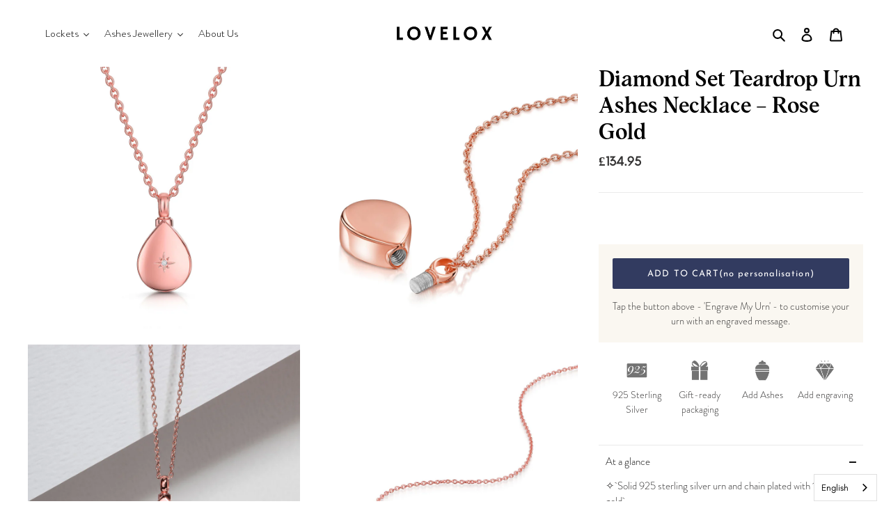

--- FILE ---
content_type: text/html; charset=utf-8
request_url: https://www.loveloxlockets.com/products/copy-of-diamond-set-teardrop-urn-ashes-necklace-rose-gold
body_size: 95507
content:
<!doctype html>
<html class="no-js" lang="en" fontify-lang="en">
  <head>
    <script type='text/javascript'>
	(function () {
		try {
			const BUILD = 0.2;
			const SHOW_ALL_LOGS = false;

			const params = new URLSearchParams(window.location.search);

			const ornaveTest = params.get('ornave_test');
			const disabled = params.get('ornave_disabled') === '1';
			const occDisabled = params.get('ornave_occ_disabled') === '1';

			if (disabled) {
				console.log('Ornave.Disabled!');
				return;
			}

			const log = (...args) => {
				if (!SHOW_ALL_LOGS && !ornaveTest) return;
				console.log(...args);
			};

			async function fetchApi(endpoint, method = 'GET', body, isFullUrl) {
				log(`⏲ Fetching: ${endpoint}`);
				let url = `https://api.ornave.com/api${endpoint}`;
				if (isFullUrl) {
					url = endpoint;
				}
				const [res, err] = await fetch(url, {
					method,
					headers: {
						'Content-Type': 'application/json',
					},
					body: JSON.stringify(body),
				})
					.then((res) => res.json())
					.then((data) => {
						if (isFullUrl) {
							return [data, false];
						}
						return [data.data, false];
					})
					.catch((error) => {
						return [null, error];
					});

				log(`✅ Response: ${endpoint}`, res, err);

				return [res, err];
			}

			function loadGoogleFont(name, weight) {
				log('⏲ Loading.Google.Font:', name);
				if (!name || name === 'Default') {
					return;
				}

				const encodedName = name.replace(/ /g, '+');
				const id = `font-${encodedName}-${weight}`;
				const exists = document.querySelector(`#${id}`);
				if (exists) {
					return true;
				}
				const link = document.createElement('link');
				link.rel = 'stylesheet';
				link.id = id;

				const fontParams = {
					family: weight ? `${encodedName}:wght@${weight}` : encodedName,
					display: 'swap',
				};

				const qs = new URLSearchParams(fontParams).toString();

				link.href = `https://fonts.googleapis.com/css2?${qs}`;

				document.head.appendChild(link);
				log('✅ Loaded.Google.Font:', name);
				return true;
			}

			const API = {
				fetch: (url, method, data) => fetchApi(url, method, data, true),
				sendSMSOTP: (data) => fetchApi('/a/send/otp/phone', 'POST', data),
				sendEmailOTP: (data) => fetchApi('/a/send/otp/email', 'POST', data),
				verifyOTP: (data) => fetchApi('/a/verify/otp', 'POST', data),
				getAddresses: (email) => fetchApi(`/a/address?email=${email}`, 'GET'),
				createAddress: (data) => fetchApi('/a/address', 'POST', data),
				deleteAddress: (addressId) => fetchApi(`/a/address/${addressId}`, 'DELETE'),
				trackImageCropper: (shop) => fetchApi(`/r/track/crop?shop=${shop}`, 'GET')
			};

			const localStore = {
				get: (name, isJson) => {
					const raw = localStorage.getItem(name);
					let finalData = raw;
					if (isJson) {
						finalData = JSON.parse(raw);
					}
					return finalData;
				},
				set: (name, data, isJson) => {
					let finalData = data;
					if (isJson) {
						finalData = JSON.stringify(data);
					}
					localStorage.setItem(name, finalData);
				},
			};

			// Only logs if ?ornave_test=NB is passed in the URL query, and the BUILD used was "NB_0.3" for example.
			const initLogger = (build) => {
				const app = build.split('_')[0];
				if (!SHOW_ALL_LOGS && ornaveTest !== app) return () => { };

				return (...args) => log(build, ...args);
			};

			const loadScript = (id, src) =>
				new Promise((resolve) => {
					const exists = document.querySelector(`#${id}`);
					if (exists) {
						return resolve(true);
					}
					const script = document.createElement('script');
					script.src = src;
					script.id = id;
					script.async = true;
					script.addEventListener('load', () => {
						return resolve(true);
					});

					document.head.appendChild(script);
				});

			const loadStyle = (id, src) =>
				new Promise((resolve) => {
					const exists = document.querySelector(`#${id}`);
					if (exists) {
						return resolve(true);
					}
					const link = document.createElement('link');
					link.rel = 'stylesheet';
					link.id = id;
					link.href = src;

					link.addEventListener('load', () => {
						return resolve(true);
					});

					document.head.appendChild(link);
				});

			// Note: page_type variable is declared outside for usage in this scope.
			const page_type = `product`;

			const allCollections = []
			
			allCollections.push({ handle: '4-photo-lockets', title: `4 Photo Lockets` })
			
			allCollections.push({ handle: 'all-ashes-jewellery', title: `All Ashes Jewellery` })
			
			allCollections.push({ handle: 'all-lockets', title: `All Lockets` })
			
			allCollections.push({ handle: 'ashes-necklaces', title: `Ashes Necklaces` })
			
			allCollections.push({ handle: 'ashes-rings', title: `Ashes Rings` })
			
			allCollections.push({ handle: 'best-sellers', title: `Best Sellers` })
			
			allCollections.push({ handle: 'birth-flower-lockets', title: `Birth Flower Lockets` })
			
			allCollections.push({ handle: 'birthstone-lockets', title: `Birthstone Lockets` })
			
			allCollections.push({ handle: 'bracelet-lockets', title: `Bracelet Lockets` })
			
			allCollections.push({ handle: 'bridal-party-lockets', title: `Bridal Party Lockets` })
			
			allCollections.push({ handle: 'chain-necklaces', title: `Chain Necklaces` })
			
			allCollections.push({ handle: 'diamond-lockets', title: `Diamond Lockets` })
			
			allCollections.push({ handle: 'featured', title: `Featured Lockets` })
			
			allCollections.push({ handle: 'floating-memory-lockets', title: `Floating Memory Lockets` })
			
			allCollections.push({ handle: 'gemstone-lockets', title: `Gemstone Lockets` })
			
			allCollections.push({ handle: 'gold-ashes-jewellery', title: `Gold Ashes Jewellery` })
			
			allCollections.push({ handle: 'gold-lockets', title: `Gold Lockets` })
			
			allCollections.push({ handle: 'heart-locket', title: `Heart Lockets` })
			
			allCollections.push({ handle: 'italian-collection', title: `Italian Collection` })
			
			allCollections.push({ handle: 'charms', title: `Locket Charms` })
			
			allCollections.push({ handle: 'lockets-for-mum', title: `Lockets For Mums` })
			
			allCollections.push({ handle: 'love-lockets', title: `Love Lockets` })
			
			allCollections.push({ handle: 'mens-ashes-jewellery', title: `Men's Ashes Jewellery` })
			
			allCollections.push({ handle: 'mens-ashes-resin-rings', title: `Men's Ashes Resin Rings` })
			
			allCollections.push({ handle: 'mens-lockets', title: `Men's Lockets` })
			
			allCollections.push({ handle: 'mens-urns', title: `Men's Urns` })
			
			allCollections.push({ handle: 'oval-lockets', title: `Oval Lockets` })
			
			allCollections.push({ handle: 'pearl-lockets', title: `Pearl Lockets` })
			
			allCollections.push({ handle: 'resin-ashes-jewellery', title: `Resin Ashes Jewellery` })
			
			allCollections.push({ handle: 'resin-ashes-necklaces', title: `Resin Ashes Necklaces` })
			
			allCollections.push({ handle: 'resin-locket', title: `Resin Locket` })
			
			allCollections.push({ handle: 'rose-gold-lockets', title: `Rose Gold Lockets` })
			
			allCollections.push({ handle: 'round-lockets', title: `Round Lockets` })
			
			allCollections.push({ handle: 'silver-ashes-jewellery', title: `Silver Ashes Jewellery` })
			
			allCollections.push({ handle: 'silver-lockets', title: `Silver Lockets` })
			
			allCollections.push({ handle: 'urn-ashes-bracelets', title: `Urn Ashes Bracelets` })
			
			allCollections.push({ handle: 'urn-ashes-jewellery', title: `Urn Ashes Jewellery` })
			
			allCollections.push({ handle: 'urn-ashes-necklaces', title: `Urn Ashes Necklaces` })
			
			allCollections.push({ handle: 'zodiac-lockets', title: `Zodiac Lockets` })
			

			const finalObject = {
				build: BUILD,
				request: {
					page_type,
					designMode: `false` === 'true',
				},
				templateName: `product`,
				config: JSON.parse(`{"b":{"isIntegrated":true,"enableRichSchema":true,"isTrackHistory":true}}`),
				occDisabled,
				API,
				localStore,
				log,
				initLogger,
				loadScript,
				loadStyle,
				loadGoogleFont,
				handle: `copy-of-diamond-set-teardrop-urn-ashes-necklace-rose-gold`,
				page: {
					title: ``,
					url: ``,
				},
				allCollections
				// allProducts: JSON.parse(`[{"id":14863780708728,"title":"4 Photo Heart Clover Locket - Gold","handle":"4-photo-personalised-oval-locket-gold-copy","description":"\u003ch5\u003eAt a glance\u003c\/h5\u003e\n\u003cp\u003e\u003cmeta charset=\"utf-8\"\u003e\u003cspan\u003e✧\u003c\/span\u003e 18K gold plate on 925 sterling silver heart locket with 4 photos\u003cbr\u003e\u003cmeta charset=\"utf-8\"\u003e\u003cspan\u003e✧\u003c\/span\u003e Adjustable solid silver chain - 16\/18 inches; or 20\/22\/24 inches\u003cbr\u003e\u003c\/p\u003e\n\u003cp\u003e⚒︎ Expertly engraved\u003cbr\u003e✍︎ Assembled by hand\u003cbr\u003e❤︎ Gift-ready luxury jewellery box\u003cbr\u003e✈︎ Fast turnaround times available\u003c\/p\u003e\n\u003ch5\u003eDescription\u003c\/h5\u003e\n\u003cp\u003eTreasure your most precious memories with the Four-Photo Clover Heart Locket.\u003c\/p\u003e\n\u003cp\u003eCrafted from solid 925 sterling silver and plated with a 18K gold, this locket opens to reveal a unique clover-inspired interior with space for four photos.\u003c\/p\u003e\n\u003cp\u003eIts innovative design combines elegance and sentiment, making it an ideal keepsake for celebrating love, family, and cherished moments.\u003c\/p\u003e\n\u003cp\u003eThe front and reverse of the heart-shaped locket features a smooth, polished finish, ideal for optional engraving of a name, date, or special message, adding a personal touch to your keepsake.\u003c\/p\u003e\n\u003cp\u003ePresented in a luxury LOVELOX jewellery box box, it makes for a perfect gift for someone special.\u003c\/p\u003e","published_at":"2025-01-15T09:59:31+00:00","created_at":"2024-12-18T11:02:36+00:00","vendor":"LOVELOX","type":"Necklaces","tags":["Featured","Gold","Heart","locket","Mum"],"price":21000,"price_min":21000,"price_max":21000,"available":false,"price_varies":false,"compare_at_price":null,"compare_at_price_min":0,"compare_at_price_max":0,"compare_at_price_varies":false,"variants":[{"id":54855717093752,"title":"Default Title","option1":"Default Title","option2":null,"option3":null,"sku":"DCLK002534-YGP","requires_shipping":true,"taxable":true,"featured_image":null,"available":false,"name":"4 Photo Heart Clover Locket - Gold","public_title":null,"options":["Default Title"],"price":21000,"weight":400,"compare_at_price":null,"inventory_management":"shopify","barcode":"","requires_selling_plan":false,"selling_plan_allocations":[]}],"images":["\/\/www.loveloxlockets.com\/cdn\/shop\/files\/DCLK-002534-YGP-HERO.jpg?v=1734519898","\/\/www.loveloxlockets.com\/cdn\/shop\/files\/DCLK-002534-YGP-OPEN.jpg?v=1734519898","\/\/www.loveloxlockets.com\/cdn\/shop\/files\/DCLK-002534-YGP-SIDE-ZOOM.jpg?v=1734519898","\/\/www.loveloxlockets.com\/cdn\/shop\/files\/DCLK-002534-YGP-SIDE.jpg?v=1734519898"],"featured_image":"\/\/www.loveloxlockets.com\/cdn\/shop\/files\/DCLK-002534-YGP-HERO.jpg?v=1734519898","options":["Title"],"media":[{"alt":null,"id":63541013610872,"position":1,"preview_image":{"aspect_ratio":1.0,"height":1200,"width":1200,"src":"\/\/www.loveloxlockets.com\/cdn\/shop\/files\/DCLK-002534-YGP-HERO.jpg?v=1734519898"},"aspect_ratio":1.0,"height":1200,"media_type":"image","src":"\/\/www.loveloxlockets.com\/cdn\/shop\/files\/DCLK-002534-YGP-HERO.jpg?v=1734519898","width":1200},{"alt":null,"id":63541013643640,"position":2,"preview_image":{"aspect_ratio":1.0,"height":1200,"width":1200,"src":"\/\/www.loveloxlockets.com\/cdn\/shop\/files\/DCLK-002534-YGP-OPEN.jpg?v=1734519898"},"aspect_ratio":1.0,"height":1200,"media_type":"image","src":"\/\/www.loveloxlockets.com\/cdn\/shop\/files\/DCLK-002534-YGP-OPEN.jpg?v=1734519898","width":1200},{"alt":null,"id":63541013578104,"position":3,"preview_image":{"aspect_ratio":1.0,"height":1200,"width":1200,"src":"\/\/www.loveloxlockets.com\/cdn\/shop\/files\/DCLK-002534-YGP-SIDE-ZOOM.jpg?v=1734519898"},"aspect_ratio":1.0,"height":1200,"media_type":"image","src":"\/\/www.loveloxlockets.com\/cdn\/shop\/files\/DCLK-002534-YGP-SIDE-ZOOM.jpg?v=1734519898","width":1200},{"alt":null,"id":63541013676408,"position":4,"preview_image":{"aspect_ratio":1.0,"height":1200,"width":1200,"src":"\/\/www.loveloxlockets.com\/cdn\/shop\/files\/DCLK-002534-YGP-SIDE.jpg?v=1734519898"},"aspect_ratio":1.0,"height":1200,"media_type":"image","src":"\/\/www.loveloxlockets.com\/cdn\/shop\/files\/DCLK-002534-YGP-SIDE.jpg?v=1734519898","width":1200}],"requires_selling_plan":false,"selling_plan_groups":[],"content":"\u003ch5\u003eAt a glance\u003c\/h5\u003e\n\u003cp\u003e\u003cmeta charset=\"utf-8\"\u003e\u003cspan\u003e✧\u003c\/span\u003e 18K gold plate on 925 sterling silver heart locket with 4 photos\u003cbr\u003e\u003cmeta charset=\"utf-8\"\u003e\u003cspan\u003e✧\u003c\/span\u003e Adjustable solid silver chain - 16\/18 inches; or 20\/22\/24 inches\u003cbr\u003e\u003c\/p\u003e\n\u003cp\u003e⚒︎ Expertly engraved\u003cbr\u003e✍︎ Assembled by hand\u003cbr\u003e❤︎ Gift-ready luxury jewellery box\u003cbr\u003e✈︎ Fast turnaround times available\u003c\/p\u003e\n\u003ch5\u003eDescription\u003c\/h5\u003e\n\u003cp\u003eTreasure your most precious memories with the Four-Photo Clover Heart Locket.\u003c\/p\u003e\n\u003cp\u003eCrafted from solid 925 sterling silver and plated with a 18K gold, this locket opens to reveal a unique clover-inspired interior with space for four photos.\u003c\/p\u003e\n\u003cp\u003eIts innovative design combines elegance and sentiment, making it an ideal keepsake for celebrating love, family, and cherished moments.\u003c\/p\u003e\n\u003cp\u003eThe front and reverse of the heart-shaped locket features a smooth, polished finish, ideal for optional engraving of a name, date, or special message, adding a personal touch to your keepsake.\u003c\/p\u003e\n\u003cp\u003ePresented in a luxury LOVELOX jewellery box box, it makes for a perfect gift for someone special.\u003c\/p\u003e"},{"id":14863798894968,"title":"4 Photo Heart Clover Locket - Rose Gold","handle":"4-photo-heart-clover-locket-rose-gold","description":"\u003ch5\u003eAt a glance\u003c\/h5\u003e\n\u003cp\u003e\u003cmeta charset=\"utf-8\"\u003e\u003cspan\u003e✧\u003c\/span\u003e 18K rose gold plate on 925 sterling silver heart locket with 4 photos\u003cbr\u003e\u003cmeta charset=\"utf-8\"\u003e\u003cspan\u003e✧\u003c\/span\u003e Adjustable solid silver chain - 16\/18 inches; or 20\/22\/24 inches\u003cbr\u003e\u003c\/p\u003e\n\u003cp\u003e⚒︎ Expertly engraved\u003cbr\u003e✍︎ Assembled by hand\u003cbr\u003e❤︎ Gift-ready luxury jewellery box\u003cbr\u003e✈︎ Fast turnaround times available\u003c\/p\u003e\n\u003ch5\u003eDescription\u003c\/h5\u003e\n\u003cp\u003eTreasure your most precious memories with the Four-Photo Clover Heart Locket.\u003c\/p\u003e\n\u003cp\u003eCrafted from solid 925 sterling silver and plated with a 18K rose gold, this locket opens to reveal a unique clover-inspired interior with space for four photos.\u003c\/p\u003e\n\u003cp\u003eIts innovative design combines elegance and sentiment, making it an ideal keepsake for celebrating love, family, and cherished moments.\u003c\/p\u003e\n\u003cp\u003eThe front and reverse of the heart-shaped locket features a smooth, polished finish, ideal for optional engraving of a name, date, or special message, adding a personal touch to your keepsake.\u003c\/p\u003e\n\u003cp\u003ePresented in a luxury LOVELOX jewellery box box, it makes for a perfect gift for someone special.\u003c\/p\u003e","published_at":"2025-01-15T09:59:33+00:00","created_at":"2024-12-18T12:10:24+00:00","vendor":"LOVELOX","type":"Necklaces","tags":["Featured","Heart","locket","Rose Gold"],"price":21000,"price_min":21000,"price_max":21000,"available":true,"price_varies":false,"compare_at_price":null,"compare_at_price_min":0,"compare_at_price_max":0,"compare_at_price_varies":false,"variants":[{"id":54855797244280,"title":"Default Title","option1":"Default Title","option2":null,"option3":null,"sku":"DCLK002534-RGP","requires_shipping":true,"taxable":true,"featured_image":null,"available":true,"name":"4 Photo Heart Clover Locket - Rose Gold","public_title":null,"options":["Default Title"],"price":21000,"weight":400,"compare_at_price":null,"inventory_management":"shopify","barcode":"","requires_selling_plan":false,"selling_plan_allocations":[]}],"images":["\/\/www.loveloxlockets.com\/cdn\/shop\/files\/DCLK-002534-RGP-HERO.jpg?v=1734526594","\/\/www.loveloxlockets.com\/cdn\/shop\/files\/DCLK-002534-RGP-OPEN.jpg?v=1734526594","\/\/www.loveloxlockets.com\/cdn\/shop\/files\/DCLK-002534-RGP-SIDE.jpg?v=1734526594","\/\/www.loveloxlockets.com\/cdn\/shop\/files\/DCLK-002534-RGP-SIDE-ZOOM.jpg?v=1734526594"],"featured_image":"\/\/www.loveloxlockets.com\/cdn\/shop\/files\/DCLK-002534-RGP-HERO.jpg?v=1734526594","options":["Title"],"media":[{"alt":null,"id":63541778186616,"position":1,"preview_image":{"aspect_ratio":1.0,"height":1200,"width":1200,"src":"\/\/www.loveloxlockets.com\/cdn\/shop\/files\/DCLK-002534-RGP-HERO.jpg?v=1734526594"},"aspect_ratio":1.0,"height":1200,"media_type":"image","src":"\/\/www.loveloxlockets.com\/cdn\/shop\/files\/DCLK-002534-RGP-HERO.jpg?v=1734526594","width":1200},{"alt":null,"id":63541777957240,"position":2,"preview_image":{"aspect_ratio":1.0,"height":1200,"width":1200,"src":"\/\/www.loveloxlockets.com\/cdn\/shop\/files\/DCLK-002534-RGP-OPEN.jpg?v=1734526594"},"aspect_ratio":1.0,"height":1200,"media_type":"image","src":"\/\/www.loveloxlockets.com\/cdn\/shop\/files\/DCLK-002534-RGP-OPEN.jpg?v=1734526594","width":1200},{"alt":null,"id":63541778055544,"position":3,"preview_image":{"aspect_ratio":1.0,"height":1200,"width":1200,"src":"\/\/www.loveloxlockets.com\/cdn\/shop\/files\/DCLK-002534-RGP-SIDE.jpg?v=1734526594"},"aspect_ratio":1.0,"height":1200,"media_type":"image","src":"\/\/www.loveloxlockets.com\/cdn\/shop\/files\/DCLK-002534-RGP-SIDE.jpg?v=1734526594","width":1200},{"alt":null,"id":63541778121080,"position":4,"preview_image":{"aspect_ratio":1.0,"height":1200,"width":1200,"src":"\/\/www.loveloxlockets.com\/cdn\/shop\/files\/DCLK-002534-RGP-SIDE-ZOOM.jpg?v=1734526594"},"aspect_ratio":1.0,"height":1200,"media_type":"image","src":"\/\/www.loveloxlockets.com\/cdn\/shop\/files\/DCLK-002534-RGP-SIDE-ZOOM.jpg?v=1734526594","width":1200}],"requires_selling_plan":false,"selling_plan_groups":[],"content":"\u003ch5\u003eAt a glance\u003c\/h5\u003e\n\u003cp\u003e\u003cmeta charset=\"utf-8\"\u003e\u003cspan\u003e✧\u003c\/span\u003e 18K rose gold plate on 925 sterling silver heart locket with 4 photos\u003cbr\u003e\u003cmeta charset=\"utf-8\"\u003e\u003cspan\u003e✧\u003c\/span\u003e Adjustable solid silver chain - 16\/18 inches; or 20\/22\/24 inches\u003cbr\u003e\u003c\/p\u003e\n\u003cp\u003e⚒︎ Expertly engraved\u003cbr\u003e✍︎ Assembled by hand\u003cbr\u003e❤︎ Gift-ready luxury jewellery box\u003cbr\u003e✈︎ Fast turnaround times available\u003c\/p\u003e\n\u003ch5\u003eDescription\u003c\/h5\u003e\n\u003cp\u003eTreasure your most precious memories with the Four-Photo Clover Heart Locket.\u003c\/p\u003e\n\u003cp\u003eCrafted from solid 925 sterling silver and plated with a 18K rose gold, this locket opens to reveal a unique clover-inspired interior with space for four photos.\u003c\/p\u003e\n\u003cp\u003eIts innovative design combines elegance and sentiment, making it an ideal keepsake for celebrating love, family, and cherished moments.\u003c\/p\u003e\n\u003cp\u003eThe front and reverse of the heart-shaped locket features a smooth, polished finish, ideal for optional engraving of a name, date, or special message, adding a personal touch to your keepsake.\u003c\/p\u003e\n\u003cp\u003ePresented in a luxury LOVELOX jewellery box box, it makes for a perfect gift for someone special.\u003c\/p\u003e"},{"id":14863839756664,"title":"4 Photo Heart Clover Locket - Silver","handle":"4-photo-heart-clover-locket-silver","description":"\u003ch5\u003eAt a glance\u003c\/h5\u003e\n\u003cp\u003e\u003cmeta charset=\"utf-8\"\u003e\u003cspan\u003e✧\u003c\/span\u003e 925 sterling silver heart locket with 4 photos\u003cbr\u003e\u003cmeta charset=\"utf-8\"\u003e\u003cspan\u003e✧\u003c\/span\u003e Adjustable solid silver chain - 16\/18 inches; or 20\/22\/24 inches\u003cbr\u003e\u003c\/p\u003e\n\u003cp\u003e⚒︎ Expertly engraved\u003cbr\u003e✍︎ Assembled by hand\u003cbr\u003e❤︎ Gift-ready luxury jewellery box\u003cbr\u003e✈︎ Fast turnaround times available\u003c\/p\u003e\n\u003ch5\u003eDescription\u003c\/h5\u003e\n\u003cp\u003eTreasure your most precious memories with the Four-Photo Clover Heart Locket.\u003c\/p\u003e\n\u003cp\u003eCrafted from solid 925 sterling silver, this locket opens to reveal a unique clover-inspired interior with space for four photos.\u003c\/p\u003e\n\u003cp\u003eIts innovative design combines elegance and sentiment, making it an ideal keepsake for celebrating love, family, and cherished moments.\u003c\/p\u003e\n\u003cp\u003eThe front and reverse of the heart-shaped locket features a smooth, polished finish, ideal for optional engraving of a name, date, or special message, adding a personal touch to your keepsake.\u003c\/p\u003e\n\u003cp\u003ePresented in a luxury LOVELOX jewellery box box, it makes for a perfect gift for someone special.\u003c\/p\u003e","published_at":"2025-02-20T09:28:50+00:00","created_at":"2024-12-18T12:58:51+00:00","vendor":"LOVELOX","type":"Necklaces","tags":["Featured","Heart","locket","Silver"],"price":19000,"price_min":19000,"price_max":19000,"available":false,"price_varies":false,"compare_at_price":null,"compare_at_price_min":0,"compare_at_price_max":0,"compare_at_price_varies":false,"variants":[{"id":54855865336184,"title":"Default Title","option1":"Default Title","option2":null,"option3":null,"sku":"DCLK002534-SS","requires_shipping":true,"taxable":true,"featured_image":null,"available":false,"name":"4 Photo Heart Clover Locket - Silver","public_title":null,"options":["Default Title"],"price":19000,"weight":400,"compare_at_price":null,"inventory_management":"shopify","barcode":"","requires_selling_plan":false,"selling_plan_allocations":[]}],"images":["\/\/www.loveloxlockets.com\/cdn\/shop\/files\/DCLK-002534-SS-HERO.jpg?v=1736935111","\/\/www.loveloxlockets.com\/cdn\/shop\/files\/DCLK-002534-SS-SIDE-ZOOM.jpg?v=1736935138","\/\/www.loveloxlockets.com\/cdn\/shop\/files\/DCLK-002534-SS-OPEN.jpg?v=1736935138","\/\/www.loveloxlockets.com\/cdn\/shop\/files\/DCLK-002534-SS-SIDE.jpg?v=1736935138"],"featured_image":"\/\/www.loveloxlockets.com\/cdn\/shop\/files\/DCLK-002534-SS-HERO.jpg?v=1736935111","options":["Title"],"media":[{"alt":null,"id":63662893531512,"position":1,"preview_image":{"aspect_ratio":1.0,"height":1200,"width":1200,"src":"\/\/www.loveloxlockets.com\/cdn\/shop\/files\/DCLK-002534-SS-HERO.jpg?v=1736935111"},"aspect_ratio":1.0,"height":1200,"media_type":"image","src":"\/\/www.loveloxlockets.com\/cdn\/shop\/files\/DCLK-002534-SS-HERO.jpg?v=1736935111","width":1200},{"alt":null,"id":63662893728120,"position":2,"preview_image":{"aspect_ratio":1.0,"height":1200,"width":1200,"src":"\/\/www.loveloxlockets.com\/cdn\/shop\/files\/DCLK-002534-SS-SIDE-ZOOM.jpg?v=1736935138"},"aspect_ratio":1.0,"height":1200,"media_type":"image","src":"\/\/www.loveloxlockets.com\/cdn\/shop\/files\/DCLK-002534-SS-SIDE-ZOOM.jpg?v=1736935138","width":1200},{"alt":null,"id":63662893695352,"position":3,"preview_image":{"aspect_ratio":1.0,"height":1200,"width":1200,"src":"\/\/www.loveloxlockets.com\/cdn\/shop\/files\/DCLK-002534-SS-OPEN.jpg?v=1736935138"},"aspect_ratio":1.0,"height":1200,"media_type":"image","src":"\/\/www.loveloxlockets.com\/cdn\/shop\/files\/DCLK-002534-SS-OPEN.jpg?v=1736935138","width":1200},{"alt":null,"id":63662893564280,"position":4,"preview_image":{"aspect_ratio":1.0,"height":1200,"width":1200,"src":"\/\/www.loveloxlockets.com\/cdn\/shop\/files\/DCLK-002534-SS-SIDE.jpg?v=1736935138"},"aspect_ratio":1.0,"height":1200,"media_type":"image","src":"\/\/www.loveloxlockets.com\/cdn\/shop\/files\/DCLK-002534-SS-SIDE.jpg?v=1736935138","width":1200}],"requires_selling_plan":false,"selling_plan_groups":[],"content":"\u003ch5\u003eAt a glance\u003c\/h5\u003e\n\u003cp\u003e\u003cmeta charset=\"utf-8\"\u003e\u003cspan\u003e✧\u003c\/span\u003e 925 sterling silver heart locket with 4 photos\u003cbr\u003e\u003cmeta charset=\"utf-8\"\u003e\u003cspan\u003e✧\u003c\/span\u003e Adjustable solid silver chain - 16\/18 inches; or 20\/22\/24 inches\u003cbr\u003e\u003c\/p\u003e\n\u003cp\u003e⚒︎ Expertly engraved\u003cbr\u003e✍︎ Assembled by hand\u003cbr\u003e❤︎ Gift-ready luxury jewellery box\u003cbr\u003e✈︎ Fast turnaround times available\u003c\/p\u003e\n\u003ch5\u003eDescription\u003c\/h5\u003e\n\u003cp\u003eTreasure your most precious memories with the Four-Photo Clover Heart Locket.\u003c\/p\u003e\n\u003cp\u003eCrafted from solid 925 sterling silver, this locket opens to reveal a unique clover-inspired interior with space for four photos.\u003c\/p\u003e\n\u003cp\u003eIts innovative design combines elegance and sentiment, making it an ideal keepsake for celebrating love, family, and cherished moments.\u003c\/p\u003e\n\u003cp\u003eThe front and reverse of the heart-shaped locket features a smooth, polished finish, ideal for optional engraving of a name, date, or special message, adding a personal touch to your keepsake.\u003c\/p\u003e\n\u003cp\u003ePresented in a luxury LOVELOX jewellery box box, it makes for a perfect gift for someone special.\u003c\/p\u003e"},{"id":6726323077175,"title":"4 Photo Personalised Oval Locket – Gold","handle":"4-photo-personalised-oval-locket-gold","description":"\u003ch5 data-mce-fragment=\"1\"\u003eAt a glance\u003c\/h5\u003e\n\u003cp data-mce-fragment=\"1\"\u003e\u003cmeta charset=\"utf-8\"\u003e\u003cspan data-mce-fragment=\"1\"\u003e✧\u003c\/span\u003e 18K gold plate on 925 sterling silver large oval locket with 4 photos\u003cbr data-mce-fragment=\"1\"\u003e\u003cmeta charset=\"utf-8\"\u003e\u003cspan data-mce-fragment=\"1\"\u003e✧\u003c\/span\u003e Adjustable solid silver chain - 16\/18 inches; or 20\/22\/24 inches\u003cbr data-mce-fragment=\"1\"\u003e\u003cmeta charset=\"utf-8\"\u003e\u003cspan data-mce-fragment=\"1\"\u003e✧\u003c\/span\u003e Locket 18mm at widest, and 24mm in height\u003c\/p\u003e\n\u003cp data-mce-fragment=\"1\"\u003e⚒︎ Expertly engraved\u003cbr data-mce-fragment=\"1\"\u003e✍︎ Assembled by hand\u003cbr data-mce-fragment=\"1\"\u003e❤︎ Gift-ready luxury jewellery box\u003cbr data-mce-fragment=\"1\"\u003e✈︎ Fast turnaround times available\u003c\/p\u003e\n\u003ch5 data-mce-fragment=\"1\"\u003eDescription\u003c\/h5\u003e\n\u003cp\u003eLarge oval solid 925 sterling silver locket with 18K gold plating, accommodating four photo inserts. This beautiful locket has been exquisitely designed so as to contain two extra photos without losing its wonderful slimline proportions.\u003c\/p\u003e\n\u003cp\u003eThe perfectly crafted three-way hinge blends seamlessly into the silhouette of the locket, bringing a touch of surprise when discovering the four photos within.\u003c\/p\u003e","published_at":"2022-11-06T16:46:35+00:00","created_at":"2022-11-06T15:51:06+00:00","vendor":"LOVELOX","type":"Necklaces","tags":["Gold","Large Oval","locket","Oval"],"price":11500,"price_min":11500,"price_max":11500,"available":true,"price_varies":false,"compare_at_price":null,"compare_at_price_min":0,"compare_at_price_max":0,"compare_at_price_varies":false,"variants":[{"id":40002344222775,"title":"Default Title","option1":"Default Title","option2":null,"option3":null,"sku":"PLK 026\/4-YGP","requires_shipping":true,"taxable":true,"featured_image":null,"available":true,"name":"4 Photo Personalised Oval Locket – Gold","public_title":null,"options":["Default Title"],"price":11500,"weight":400,"compare_at_price":null,"inventory_management":"shopify","barcode":"5061027040689","requires_selling_plan":false,"selling_plan_allocations":[]}],"images":["\/\/www.loveloxlockets.com\/cdn\/shop\/products\/locket-4-photo-open-gold.jpg?v=1723111341","\/\/www.loveloxlockets.com\/cdn\/shop\/files\/PLK026_4-YGP_832b6073-f57b-4017-ade4-41f1e3759a5e.jpg?v=1724516357","\/\/www.loveloxlockets.com\/cdn\/shop\/files\/PLK026_4-YGP2.jpg?v=1724516547","\/\/www.loveloxlockets.com\/cdn\/shop\/products\/locket-4-photo-flatlay-gold.jpg?v=1724520058","\/\/www.loveloxlockets.com\/cdn\/shop\/products\/locket-4-photo-engraving-gold-front.jpg?v=1724520058","\/\/www.loveloxlockets.com\/cdn\/shop\/files\/PLK-109-YGPReverseofLargeoval_8a9b6eb3-7465-41da-b682-069ca6d2486a.webp?v=1724519978","\/\/www.loveloxlockets.com\/cdn\/shop\/products\/BIGovalplain_2_9cff2f35-3cb0-4711-8128-be9a7c65b188.jpg?v=1724520058","\/\/www.loveloxlockets.com\/cdn\/shop\/files\/PLK026Goldmq.jpg?v=1724516675"],"featured_image":"\/\/www.loveloxlockets.com\/cdn\/shop\/products\/locket-4-photo-open-gold.jpg?v=1723111341","options":["Title"],"media":[{"alt":null,"id":21954782167095,"position":1,"preview_image":{"aspect_ratio":1.0,"height":1000,"width":1000,"src":"\/\/www.loveloxlockets.com\/cdn\/shop\/products\/locket-4-photo-open-gold.jpg?v=1723111341"},"aspect_ratio":1.0,"height":1000,"media_type":"image","src":"\/\/www.loveloxlockets.com\/cdn\/shop\/products\/locket-4-photo-open-gold.jpg?v=1723111341","width":1000},{"alt":null,"id":24391164887095,"position":2,"preview_image":{"aspect_ratio":1.0,"height":1200,"width":1200,"src":"\/\/www.loveloxlockets.com\/cdn\/shop\/files\/PLK026_4-YGP_832b6073-f57b-4017-ade4-41f1e3759a5e.jpg?v=1724516357"},"aspect_ratio":1.0,"height":1200,"media_type":"image","src":"\/\/www.loveloxlockets.com\/cdn\/shop\/files\/PLK026_4-YGP_832b6073-f57b-4017-ade4-41f1e3759a5e.jpg?v=1724516357","width":1200},{"alt":null,"id":24391165575223,"position":3,"preview_image":{"aspect_ratio":1.0,"height":1200,"width":1200,"src":"\/\/www.loveloxlockets.com\/cdn\/shop\/files\/PLK026_4-YGP2.jpg?v=1724516547"},"aspect_ratio":1.0,"height":1200,"media_type":"image","src":"\/\/www.loveloxlockets.com\/cdn\/shop\/files\/PLK026_4-YGP2.jpg?v=1724516547","width":1200},{"alt":null,"id":21954782134327,"position":4,"preview_image":{"aspect_ratio":1.0,"height":1000,"width":1000,"src":"\/\/www.loveloxlockets.com\/cdn\/shop\/products\/locket-4-photo-flatlay-gold.jpg?v=1724520058"},"aspect_ratio":1.0,"height":1000,"media_type":"image","src":"\/\/www.loveloxlockets.com\/cdn\/shop\/products\/locket-4-photo-flatlay-gold.jpg?v=1724520058","width":1000},{"alt":null,"id":21954782101559,"position":5,"preview_image":{"aspect_ratio":1.0,"height":1000,"width":1000,"src":"\/\/www.loveloxlockets.com\/cdn\/shop\/products\/locket-4-photo-engraving-gold-front.jpg?v=1724520058"},"aspect_ratio":1.0,"height":1000,"media_type":"image","src":"\/\/www.loveloxlockets.com\/cdn\/shop\/products\/locket-4-photo-engraving-gold-front.jpg?v=1724520058","width":1000},{"alt":null,"id":24391226294327,"position":6,"preview_image":{"aspect_ratio":1.0,"height":1186,"width":1186,"src":"\/\/www.loveloxlockets.com\/cdn\/shop\/files\/PLK-109-YGPReverseofLargeoval_8a9b6eb3-7465-41da-b682-069ca6d2486a.webp?v=1724519978"},"aspect_ratio":1.0,"height":1186,"media_type":"image","src":"\/\/www.loveloxlockets.com\/cdn\/shop\/files\/PLK-109-YGPReverseofLargeoval_8a9b6eb3-7465-41da-b682-069ca6d2486a.webp?v=1724519978","width":1186},{"alt":null,"id":21954828927031,"position":7,"preview_image":{"aspect_ratio":1.0,"height":3371,"width":3371,"src":"\/\/www.loveloxlockets.com\/cdn\/shop\/products\/BIGovalplain_2_9cff2f35-3cb0-4711-8128-be9a7c65b188.jpg?v=1724520058"},"aspect_ratio":1.0,"height":3371,"media_type":"image","src":"\/\/www.loveloxlockets.com\/cdn\/shop\/products\/BIGovalplain_2_9cff2f35-3cb0-4711-8128-be9a7c65b188.jpg?v=1724520058","width":3371},{"alt":null,"id":24391168557111,"position":8,"preview_image":{"aspect_ratio":1.0,"height":3093,"width":3093,"src":"\/\/www.loveloxlockets.com\/cdn\/shop\/files\/PLK026Goldmq.jpg?v=1724516675"},"aspect_ratio":1.0,"height":3093,"media_type":"image","src":"\/\/www.loveloxlockets.com\/cdn\/shop\/files\/PLK026Goldmq.jpg?v=1724516675","width":3093}],"requires_selling_plan":false,"selling_plan_groups":[],"content":"\u003ch5 data-mce-fragment=\"1\"\u003eAt a glance\u003c\/h5\u003e\n\u003cp data-mce-fragment=\"1\"\u003e\u003cmeta charset=\"utf-8\"\u003e\u003cspan data-mce-fragment=\"1\"\u003e✧\u003c\/span\u003e 18K gold plate on 925 sterling silver large oval locket with 4 photos\u003cbr data-mce-fragment=\"1\"\u003e\u003cmeta charset=\"utf-8\"\u003e\u003cspan data-mce-fragment=\"1\"\u003e✧\u003c\/span\u003e Adjustable solid silver chain - 16\/18 inches; or 20\/22\/24 inches\u003cbr data-mce-fragment=\"1\"\u003e\u003cmeta charset=\"utf-8\"\u003e\u003cspan data-mce-fragment=\"1\"\u003e✧\u003c\/span\u003e Locket 18mm at widest, and 24mm in height\u003c\/p\u003e\n\u003cp data-mce-fragment=\"1\"\u003e⚒︎ Expertly engraved\u003cbr data-mce-fragment=\"1\"\u003e✍︎ Assembled by hand\u003cbr data-mce-fragment=\"1\"\u003e❤︎ Gift-ready luxury jewellery box\u003cbr data-mce-fragment=\"1\"\u003e✈︎ Fast turnaround times available\u003c\/p\u003e\n\u003ch5 data-mce-fragment=\"1\"\u003eDescription\u003c\/h5\u003e\n\u003cp\u003eLarge oval solid 925 sterling silver locket with 18K gold plating, accommodating four photo inserts. This beautiful locket has been exquisitely designed so as to contain two extra photos without losing its wonderful slimline proportions.\u003c\/p\u003e\n\u003cp\u003eThe perfectly crafted three-way hinge blends seamlessly into the silhouette of the locket, bringing a touch of surprise when discovering the four photos within.\u003c\/p\u003e"},{"id":6726323339319,"title":"4 Photo Personalised Oval Locket – Rose Gold","handle":"4-photo-personalised-oval-locket-rose-gold","description":"\u003ch5 data-mce-fragment=\"1\"\u003e\n\u003cstrong data-mce-fragment=\"1\"\u003eAt a glance\u003c\/strong\u003e\u003cbr\u003e\n\u003c\/h5\u003e\n\u003cp data-mce-fragment=\"1\"\u003e✧ 18K rose gold plate on 925 sterling silver large oval locket with 4 photos\u003cbr data-mce-fragment=\"1\"\u003e\u003cmeta charset=\"utf-8\"\u003e\u003cspan data-mce-fragment=\"1\"\u003e✧\u003c\/span\u003e Adjustable chain - 16\/18 inches; or 20\/22\/24 inches\u003cbr data-mce-fragment=\"1\"\u003e\u003cmeta charset=\"utf-8\"\u003e\u003cspan data-mce-fragment=\"1\"\u003e✧\u003c\/span\u003e Locket 18mm at widest, and 24mm in height\u003c\/p\u003e\n\u003cp data-mce-fragment=\"1\"\u003e⚒︎ Expertly engraved\u003cbr data-mce-fragment=\"1\"\u003e✍︎ Assembled by hand\u003cbr data-mce-fragment=\"1\"\u003e❤︎ Gift-ready luxury jewellery box\u003cbr data-mce-fragment=\"1\"\u003e✈︎ Fast turnaround times available\u003c\/p\u003e\n\u003ch5 data-mce-fragment=\"1\"\u003eDescription\u003c\/h5\u003e\n\u003cp\u003eLarge oval solid 925 sterling silver locket with 18K rose gold plating, accommodating four photo inserts. This beautiful locket has been exquisitely designed so as to contain two extra photos without losing its wonderful slimline proportions.\u003c\/p\u003e\n\u003cp\u003eThe perfectly crafted three-way hinge blends seamlessly into the silhouette of the locket, bringing a touch of surprise when discovering the four photos within.\u003c\/p\u003e","published_at":"2022-11-06T17:18:00+00:00","created_at":"2022-11-06T16:00:03+00:00","vendor":"LOVELOX","type":"Necklaces","tags":["Large Oval","locket","Oval","Rose Gold"],"price":11500,"price_min":11500,"price_max":11500,"available":true,"price_varies":false,"compare_at_price":null,"compare_at_price_min":0,"compare_at_price_max":0,"compare_at_price_varies":false,"variants":[{"id":40002345205815,"title":"Default Title","option1":"Default Title","option2":null,"option3":null,"sku":"PLK 026\/4-RGP","requires_shipping":true,"taxable":true,"featured_image":null,"available":true,"name":"4 Photo Personalised Oval Locket – Rose Gold","public_title":null,"options":["Default Title"],"price":11500,"weight":300,"compare_at_price":null,"inventory_management":"shopify","barcode":"5061027040672","requires_selling_plan":false,"selling_plan_allocations":[]}],"images":["\/\/www.loveloxlockets.com\/cdn\/shop\/products\/locket-4-photo-open-rose.jpg?v=1723111310","\/\/www.loveloxlockets.com\/cdn\/shop\/files\/PLK-026_4-RGP-2.jpg?v=1740413012","\/\/www.loveloxlockets.com\/cdn\/shop\/files\/PLK-109-RGP-Reverse-of-Large-oval_1c3ac657-074e-4af7-afd0-6651d8e98f2b.jpg?v=1740413012","\/\/www.loveloxlockets.com\/cdn\/shop\/products\/locket-4-photo-flatlay-rose.jpg?v=1740413012","\/\/www.loveloxlockets.com\/cdn\/shop\/products\/locket-4-photo-engraving-rose-front.jpg?v=1740413012","\/\/www.loveloxlockets.com\/cdn\/shop\/products\/Lovelox_necklace_largeplainovallocket_rosegold_barbados_square_5.png?v=1740413012","\/\/www.loveloxlockets.com\/cdn\/shop\/products\/Lovelox_largeplainovallocket_rosegold_london_square_2.png?v=1740413006","\/\/www.loveloxlockets.com\/cdn\/shop\/products\/BIGovalplain_2.jpg?v=1740413006"],"featured_image":"\/\/www.loveloxlockets.com\/cdn\/shop\/products\/locket-4-photo-open-rose.jpg?v=1723111310","options":["Title"],"media":[{"alt":null,"id":21954818506807,"position":1,"preview_image":{"aspect_ratio":1.0,"height":1000,"width":1000,"src":"\/\/www.loveloxlockets.com\/cdn\/shop\/products\/locket-4-photo-open-rose.jpg?v=1723111310"},"aspect_ratio":1.0,"height":1000,"media_type":"image","src":"\/\/www.loveloxlockets.com\/cdn\/shop\/products\/locket-4-photo-open-rose.jpg?v=1723111310","width":1000},{"alt":null,"id":63854330773880,"position":2,"preview_image":{"aspect_ratio":1.0,"height":1200,"width":1200,"src":"\/\/www.loveloxlockets.com\/cdn\/shop\/files\/PLK-026_4-RGP-2.jpg?v=1740413012"},"aspect_ratio":1.0,"height":1200,"media_type":"image","src":"\/\/www.loveloxlockets.com\/cdn\/shop\/files\/PLK-026_4-RGP-2.jpg?v=1740413012","width":1200},{"alt":null,"id":63854457618808,"position":3,"preview_image":{"aspect_ratio":1.0,"height":1200,"width":1200,"src":"\/\/www.loveloxlockets.com\/cdn\/shop\/files\/PLK-109-RGP-Reverse-of-Large-oval_1c3ac657-074e-4af7-afd0-6651d8e98f2b.jpg?v=1740413012"},"aspect_ratio":1.0,"height":1200,"media_type":"image","src":"\/\/www.loveloxlockets.com\/cdn\/shop\/files\/PLK-109-RGP-Reverse-of-Large-oval_1c3ac657-074e-4af7-afd0-6651d8e98f2b.jpg?v=1740413012","width":1200},{"alt":null,"id":21954818474039,"position":4,"preview_image":{"aspect_ratio":1.0,"height":1000,"width":1000,"src":"\/\/www.loveloxlockets.com\/cdn\/shop\/products\/locket-4-photo-flatlay-rose.jpg?v=1740413012"},"aspect_ratio":1.0,"height":1000,"media_type":"image","src":"\/\/www.loveloxlockets.com\/cdn\/shop\/products\/locket-4-photo-flatlay-rose.jpg?v=1740413012","width":1000},{"alt":null,"id":21954818441271,"position":5,"preview_image":{"aspect_ratio":1.0,"height":1000,"width":1000,"src":"\/\/www.loveloxlockets.com\/cdn\/shop\/products\/locket-4-photo-engraving-rose-front.jpg?v=1740413012"},"aspect_ratio":1.0,"height":1000,"media_type":"image","src":"\/\/www.loveloxlockets.com\/cdn\/shop\/products\/locket-4-photo-engraving-rose-front.jpg?v=1740413012","width":1000},{"alt":null,"id":21954821357623,"position":6,"preview_image":{"aspect_ratio":1.0,"height":2000,"width":2000,"src":"\/\/www.loveloxlockets.com\/cdn\/shop\/products\/Lovelox_necklace_largeplainovallocket_rosegold_barbados_square_5.png?v=1740413012"},"aspect_ratio":1.0,"height":2000,"media_type":"image","src":"\/\/www.loveloxlockets.com\/cdn\/shop\/products\/Lovelox_necklace_largeplainovallocket_rosegold_barbados_square_5.png?v=1740413012","width":2000},{"alt":null,"id":21954820505655,"position":7,"preview_image":{"aspect_ratio":1.0,"height":2000,"width":2000,"src":"\/\/www.loveloxlockets.com\/cdn\/shop\/products\/Lovelox_largeplainovallocket_rosegold_london_square_2.png?v=1740413006"},"aspect_ratio":1.0,"height":2000,"media_type":"image","src":"\/\/www.loveloxlockets.com\/cdn\/shop\/products\/Lovelox_largeplainovallocket_rosegold_london_square_2.png?v=1740413006","width":2000},{"alt":null,"id":21954826010679,"position":8,"preview_image":{"aspect_ratio":1.0,"height":3371,"width":3371,"src":"\/\/www.loveloxlockets.com\/cdn\/shop\/products\/BIGovalplain_2.jpg?v=1740413006"},"aspect_ratio":1.0,"height":3371,"media_type":"image","src":"\/\/www.loveloxlockets.com\/cdn\/shop\/products\/BIGovalplain_2.jpg?v=1740413006","width":3371}],"requires_selling_plan":false,"selling_plan_groups":[],"content":"\u003ch5 data-mce-fragment=\"1\"\u003e\n\u003cstrong data-mce-fragment=\"1\"\u003eAt a glance\u003c\/strong\u003e\u003cbr\u003e\n\u003c\/h5\u003e\n\u003cp data-mce-fragment=\"1\"\u003e✧ 18K rose gold plate on 925 sterling silver large oval locket with 4 photos\u003cbr data-mce-fragment=\"1\"\u003e\u003cmeta charset=\"utf-8\"\u003e\u003cspan data-mce-fragment=\"1\"\u003e✧\u003c\/span\u003e Adjustable chain - 16\/18 inches; or 20\/22\/24 inches\u003cbr data-mce-fragment=\"1\"\u003e\u003cmeta charset=\"utf-8\"\u003e\u003cspan data-mce-fragment=\"1\"\u003e✧\u003c\/span\u003e Locket 18mm at widest, and 24mm in height\u003c\/p\u003e\n\u003cp data-mce-fragment=\"1\"\u003e⚒︎ Expertly engraved\u003cbr data-mce-fragment=\"1\"\u003e✍︎ Assembled by hand\u003cbr data-mce-fragment=\"1\"\u003e❤︎ Gift-ready luxury jewellery box\u003cbr data-mce-fragment=\"1\"\u003e✈︎ Fast turnaround times available\u003c\/p\u003e\n\u003ch5 data-mce-fragment=\"1\"\u003eDescription\u003c\/h5\u003e\n\u003cp\u003eLarge oval solid 925 sterling silver locket with 18K rose gold plating, accommodating four photo inserts. This beautiful locket has been exquisitely designed so as to contain two extra photos without losing its wonderful slimline proportions.\u003c\/p\u003e\n\u003cp\u003eThe perfectly crafted three-way hinge blends seamlessly into the silhouette of the locket, bringing a touch of surprise when discovering the four photos within.\u003c\/p\u003e"},{"id":6726322585655,"title":"4 Photo Personalised Oval Locket – Silver","handle":"4-photo-personalised-oval-locket-silver","description":"\u003ch5 data-mce-fragment=\"1\"\u003e\n\u003cstrong data-mce-fragment=\"1\"\u003eAt a glance\u003c\/strong\u003e\u003cbr\u003e\n\u003c\/h5\u003e\n\u003cp data-mce-fragment=\"1\"\u003e\u003cmeta charset=\"utf-8\"\u003e\u003cspan data-mce-fragment=\"1\"\u003e✧\u003c\/span\u003e 925 sterling silver large oval locket with 4 photos\u003cbr data-mce-fragment=\"1\"\u003e\u003cmeta charset=\"utf-8\"\u003e\u003cspan data-mce-fragment=\"1\"\u003e✧\u003c\/span\u003e Adjustable solid silver chain - 16\/18 inches; or 20\/22\/24 inches\u003cbr data-mce-fragment=\"1\"\u003e\u003cmeta charset=\"utf-8\"\u003e\u003cspan data-mce-fragment=\"1\"\u003e✧\u003c\/span\u003e Locket 18mm at widest, and 24mm in height\u003c\/p\u003e\n\u003cp data-mce-fragment=\"1\"\u003e⚒︎ Expertly engraved\u003cbr data-mce-fragment=\"1\"\u003e✍︎ Assembled by hand\u003cbr data-mce-fragment=\"1\"\u003e❤︎ Gift-ready luxury jewellery box\u003cbr data-mce-fragment=\"1\"\u003e✈︎ Fast turnaround times available\u003c\/p\u003e\n\u003ch5 data-mce-fragment=\"1\"\u003eDescription\u003c\/h5\u003e\n\u003cp\u003eLarge oval solid 925 sterling silver locket, accommodating four photo inserts. This beautiful locket has been exquisitely designed so as to contain two extra photos without losing its wonderful slimline proportions.\u003c\/p\u003e\n\u003cp\u003eThe perfectly crafted three-way hinge blends seamlessly into the silhouette of the locket, bringing a touch of surprise when discovering the four photos within.\u003c\/p\u003e","published_at":"2022-11-06T17:17:59+00:00","created_at":"2022-11-06T15:39:14+00:00","vendor":"LOVELOX","type":"Necklaces","tags":["Large Oval","locket","Oval","Silver"],"price":9500,"price_min":9500,"price_max":9500,"available":true,"price_varies":false,"compare_at_price":null,"compare_at_price_min":0,"compare_at_price_max":0,"compare_at_price_varies":false,"variants":[{"id":40002343338039,"title":"Default Title","option1":"Default Title","option2":null,"option3":null,"sku":"PLK 026\/4-SS","requires_shipping":true,"taxable":true,"featured_image":null,"available":true,"name":"4 Photo Personalised Oval Locket – Silver","public_title":null,"options":["Default Title"],"price":9500,"weight":300,"compare_at_price":null,"inventory_management":"shopify","barcode":"5061027040665","requires_selling_plan":false,"selling_plan_allocations":[]}],"images":["\/\/www.loveloxlockets.com\/cdn\/shop\/products\/locket-4-photo-open-silver.jpg?v=1723111363","\/\/www.loveloxlockets.com\/cdn\/shop\/files\/PLK-026_4-SS.jpg?v=1740410266","\/\/www.loveloxlockets.com\/cdn\/shop\/files\/PLK-026_4-SS-2.jpg?v=1740410574","\/\/www.loveloxlockets.com\/cdn\/shop\/products\/locket-4-photo-flatlay-silver.jpg?v=1740410574","\/\/www.loveloxlockets.com\/cdn\/shop\/products\/locket-4-photo-engraving-silver-front.jpg?v=1740410574","\/\/www.loveloxlockets.com\/cdn\/shop\/files\/PLK-109-SS-Reverse-of-Large-oval_3139eb5d-19fc-463e-ba8e-265eeb6d9788.jpg?v=1740410574","\/\/www.loveloxlockets.com\/cdn\/shop\/files\/BIGovalplain_2_9cff2f35-3cb0-4711-8128-be9a7c65b188.jpg?v=1740410616","\/\/www.loveloxlockets.com\/cdn\/shop\/files\/PLK109Silvermq_92021e16-981b-4a23-8f76-35a88762d257.jpg?v=1740410616"],"featured_image":"\/\/www.loveloxlockets.com\/cdn\/shop\/products\/locket-4-photo-open-silver.jpg?v=1723111363","options":["Title"],"media":[{"alt":null,"id":21954734784567,"position":1,"preview_image":{"aspect_ratio":1.0,"height":1000,"width":1000,"src":"\/\/www.loveloxlockets.com\/cdn\/shop\/products\/locket-4-photo-open-silver.jpg?v=1723111363"},"aspect_ratio":1.0,"height":1000,"media_type":"image","src":"\/\/www.loveloxlockets.com\/cdn\/shop\/products\/locket-4-photo-open-silver.jpg?v=1723111363","width":1000},{"alt":null,"id":63854302724472,"position":2,"preview_image":{"aspect_ratio":1.0,"height":1200,"width":1200,"src":"\/\/www.loveloxlockets.com\/cdn\/shop\/files\/PLK-026_4-SS.jpg?v=1740410266"},"aspect_ratio":1.0,"height":1200,"media_type":"image","src":"\/\/www.loveloxlockets.com\/cdn\/shop\/files\/PLK-026_4-SS.jpg?v=1740410266","width":1200},{"alt":null,"id":63854302757240,"position":3,"preview_image":{"aspect_ratio":1.0,"height":1200,"width":1200,"src":"\/\/www.loveloxlockets.com\/cdn\/shop\/files\/PLK-026_4-SS-2.jpg?v=1740410574"},"aspect_ratio":1.0,"height":1200,"media_type":"image","src":"\/\/www.loveloxlockets.com\/cdn\/shop\/files\/PLK-026_4-SS-2.jpg?v=1740410574","width":1200},{"alt":null,"id":21954734751799,"position":4,"preview_image":{"aspect_ratio":1.0,"height":1000,"width":1000,"src":"\/\/www.loveloxlockets.com\/cdn\/shop\/products\/locket-4-photo-flatlay-silver.jpg?v=1740410574"},"aspect_ratio":1.0,"height":1000,"media_type":"image","src":"\/\/www.loveloxlockets.com\/cdn\/shop\/products\/locket-4-photo-flatlay-silver.jpg?v=1740410574","width":1000},{"alt":null,"id":21954734686263,"position":5,"preview_image":{"aspect_ratio":1.0,"height":1000,"width":1000,"src":"\/\/www.loveloxlockets.com\/cdn\/shop\/products\/locket-4-photo-engraving-silver-front.jpg?v=1740410574"},"aspect_ratio":1.0,"height":1000,"media_type":"image","src":"\/\/www.loveloxlockets.com\/cdn\/shop\/products\/locket-4-photo-engraving-silver-front.jpg?v=1740410574","width":1000},{"alt":null,"id":63854316913016,"position":6,"preview_image":{"aspect_ratio":1.0,"height":1200,"width":1200,"src":"\/\/www.loveloxlockets.com\/cdn\/shop\/files\/PLK-109-SS-Reverse-of-Large-oval_3139eb5d-19fc-463e-ba8e-265eeb6d9788.jpg?v=1740410574"},"aspect_ratio":1.0,"height":1200,"media_type":"image","src":"\/\/www.loveloxlockets.com\/cdn\/shop\/files\/PLK-109-SS-Reverse-of-Large-oval_3139eb5d-19fc-463e-ba8e-265eeb6d9788.jpg?v=1740410574","width":1200},{"alt":null,"id":63854319796600,"position":7,"preview_image":{"aspect_ratio":1.0,"height":3371,"width":3371,"src":"\/\/www.loveloxlockets.com\/cdn\/shop\/files\/BIGovalplain_2_9cff2f35-3cb0-4711-8128-be9a7c65b188.jpg?v=1740410616"},"aspect_ratio":1.0,"height":3371,"media_type":"image","src":"\/\/www.loveloxlockets.com\/cdn\/shop\/files\/BIGovalplain_2_9cff2f35-3cb0-4711-8128-be9a7c65b188.jpg?v=1740410616","width":3371},{"alt":null,"id":24391230521399,"position":8,"preview_image":{"aspect_ratio":1.0,"height":3371,"width":3371,"src":"\/\/www.loveloxlockets.com\/cdn\/shop\/files\/PLK109Silvermq_92021e16-981b-4a23-8f76-35a88762d257.jpg?v=1740410616"},"aspect_ratio":1.0,"height":3371,"media_type":"image","src":"\/\/www.loveloxlockets.com\/cdn\/shop\/files\/PLK109Silvermq_92021e16-981b-4a23-8f76-35a88762d257.jpg?v=1740410616","width":3371}],"requires_selling_plan":false,"selling_plan_groups":[],"content":"\u003ch5 data-mce-fragment=\"1\"\u003e\n\u003cstrong data-mce-fragment=\"1\"\u003eAt a glance\u003c\/strong\u003e\u003cbr\u003e\n\u003c\/h5\u003e\n\u003cp data-mce-fragment=\"1\"\u003e\u003cmeta charset=\"utf-8\"\u003e\u003cspan data-mce-fragment=\"1\"\u003e✧\u003c\/span\u003e 925 sterling silver large oval locket with 4 photos\u003cbr data-mce-fragment=\"1\"\u003e\u003cmeta charset=\"utf-8\"\u003e\u003cspan data-mce-fragment=\"1\"\u003e✧\u003c\/span\u003e Adjustable solid silver chain - 16\/18 inches; or 20\/22\/24 inches\u003cbr data-mce-fragment=\"1\"\u003e\u003cmeta charset=\"utf-8\"\u003e\u003cspan data-mce-fragment=\"1\"\u003e✧\u003c\/span\u003e Locket 18mm at widest, and 24mm in height\u003c\/p\u003e\n\u003cp data-mce-fragment=\"1\"\u003e⚒︎ Expertly engraved\u003cbr data-mce-fragment=\"1\"\u003e✍︎ Assembled by hand\u003cbr data-mce-fragment=\"1\"\u003e❤︎ Gift-ready luxury jewellery box\u003cbr data-mce-fragment=\"1\"\u003e✈︎ Fast turnaround times available\u003c\/p\u003e\n\u003ch5 data-mce-fragment=\"1\"\u003eDescription\u003c\/h5\u003e\n\u003cp\u003eLarge oval solid 925 sterling silver locket, accommodating four photo inserts. This beautiful locket has been exquisitely designed so as to contain two extra photos without losing its wonderful slimline proportions.\u003c\/p\u003e\n\u003cp\u003eThe perfectly crafted three-way hinge blends seamlessly into the silhouette of the locket, bringing a touch of surprise when discovering the four photos within.\u003c\/p\u003e"},{"id":6628113842231,"title":"Adjustable Gold 16-18\" Chain","handle":"adjustable-gold-16-18-chain","description":"\u003ch5\u003eDescription\u003c\/h5\u003e\n\u003cp\u003eA 925 sterling silver chain plated with 18 carat gold that is adjustable to be worn at 16 inches or 18 inches.\u003c\/p\u003e","published_at":"2022-01-06T17:19:51+00:00","created_at":"2022-01-06T17:19:51+00:00","vendor":"LOVELOX","type":"","tags":["Chain","Gold Chain"],"price":2000,"price_min":2000,"price_max":2000,"available":true,"price_varies":false,"compare_at_price":null,"compare_at_price_min":0,"compare_at_price_max":0,"compare_at_price_varies":false,"variants":[{"id":39617062404151,"title":"Default Title","option1":"Default Title","option2":null,"option3":null,"sku":"","requires_shipping":true,"taxable":true,"featured_image":null,"available":true,"name":"Adjustable Gold 16-18\" Chain","public_title":null,"options":["Default Title"],"price":2000,"weight":45,"compare_at_price":null,"inventory_management":"shopify","barcode":"","requires_selling_plan":false,"selling_plan_allocations":[]}],"images":["\/\/www.loveloxlockets.com\/cdn\/shop\/products\/gold-chain-short.jpg?v=1641489642"],"featured_image":"\/\/www.loveloxlockets.com\/cdn\/shop\/products\/gold-chain-short.jpg?v=1641489642","options":["Title"],"media":[{"alt":null,"id":21069566738487,"position":1,"preview_image":{"aspect_ratio":1.0,"height":1108,"width":1108,"src":"\/\/www.loveloxlockets.com\/cdn\/shop\/products\/gold-chain-short.jpg?v=1641489642"},"aspect_ratio":1.0,"height":1108,"media_type":"image","src":"\/\/www.loveloxlockets.com\/cdn\/shop\/products\/gold-chain-short.jpg?v=1641489642","width":1108}],"requires_selling_plan":false,"selling_plan_groups":[],"content":"\u003ch5\u003eDescription\u003c\/h5\u003e\n\u003cp\u003eA 925 sterling silver chain plated with 18 carat gold that is adjustable to be worn at 16 inches or 18 inches.\u003c\/p\u003e"},{"id":6628114071607,"title":"Adjustable Gold 20-22-24\" Chain","handle":"adjustable-gold-20-22-24-chain","description":"\u003ch5\u003eDescription\u003c\/h5\u003e\n\u003cp\u003eA 925 sterling silver chain plated with 18 carat gold that is adjustable to be worn at 20, 22 or 24 inches.\u003c\/p\u003e","published_at":"2022-01-06T17:20:58+00:00","created_at":"2022-01-06T17:20:58+00:00","vendor":"LOVELOX","type":"","tags":["Chain","Gold Chain"],"price":2400,"price_min":2400,"price_max":2400,"available":true,"price_varies":false,"compare_at_price":null,"compare_at_price_min":0,"compare_at_price_max":0,"compare_at_price_varies":false,"variants":[{"id":39617063944247,"title":"Default Title","option1":"Default Title","option2":null,"option3":null,"sku":"","requires_shipping":true,"taxable":true,"featured_image":null,"available":true,"name":"Adjustable Gold 20-22-24\" Chain","public_title":null,"options":["Default Title"],"price":2400,"weight":45,"compare_at_price":null,"inventory_management":"shopify","barcode":"","requires_selling_plan":false,"selling_plan_allocations":[]}],"images":["\/\/www.loveloxlockets.com\/cdn\/shop\/products\/gold-chain-long.jpg?v=1641489671"],"featured_image":"\/\/www.loveloxlockets.com\/cdn\/shop\/products\/gold-chain-long.jpg?v=1641489671","options":["Title"],"media":[{"alt":null,"id":21069567885367,"position":1,"preview_image":{"aspect_ratio":1.0,"height":1108,"width":1108,"src":"\/\/www.loveloxlockets.com\/cdn\/shop\/products\/gold-chain-long.jpg?v=1641489671"},"aspect_ratio":1.0,"height":1108,"media_type":"image","src":"\/\/www.loveloxlockets.com\/cdn\/shop\/products\/gold-chain-long.jpg?v=1641489671","width":1108}],"requires_selling_plan":false,"selling_plan_groups":[],"content":"\u003ch5\u003eDescription\u003c\/h5\u003e\n\u003cp\u003eA 925 sterling silver chain plated with 18 carat gold that is adjustable to be worn at 20, 22 or 24 inches.\u003c\/p\u003e"},{"id":6628115284023,"title":"Adjustable Rose Gold 16-18\" Chain","handle":"adjustable-rose-gold-16-18-chain-1","description":"\u003ch5\u003eDescription\u003c\/h5\u003e\n\u003cp\u003e\u003cmeta charset=\"utf-8\"\u003e\u003cspan\u003eA 925 sterling silver chain plated with 18 carat rose gold that is adjustable to be worn at 16 or 18 inches.\u003c\/span\u003e\u003c\/p\u003e","published_at":"2022-01-06T17:28:38+00:00","created_at":"2022-01-06T17:28:39+00:00","vendor":"LOVELOX","type":"","tags":["Chain","Rose Gold Chain"],"price":2000,"price_min":2000,"price_max":2000,"available":true,"price_varies":false,"compare_at_price":null,"compare_at_price_min":0,"compare_at_price_max":0,"compare_at_price_varies":false,"variants":[{"id":39617072398391,"title":"Default Title","option1":"Default Title","option2":null,"option3":null,"sku":"","requires_shipping":true,"taxable":true,"featured_image":null,"available":true,"name":"Adjustable Rose Gold 16-18\" Chain","public_title":null,"options":["Default Title"],"price":2000,"weight":45,"compare_at_price":null,"inventory_management":"shopify","barcode":"","requires_selling_plan":false,"selling_plan_allocations":[]}],"images":["\/\/www.loveloxlockets.com\/cdn\/shop\/products\/rose-chain-short_1.jpg?v=1654695842"],"featured_image":"\/\/www.loveloxlockets.com\/cdn\/shop\/products\/rose-chain-short_1.jpg?v=1654695842","options":["Title"],"media":[{"alt":null,"id":21463532830775,"position":1,"preview_image":{"aspect_ratio":1.0,"height":1108,"width":1108,"src":"\/\/www.loveloxlockets.com\/cdn\/shop\/products\/rose-chain-short_1.jpg?v=1654695842"},"aspect_ratio":1.0,"height":1108,"media_type":"image","src":"\/\/www.loveloxlockets.com\/cdn\/shop\/products\/rose-chain-short_1.jpg?v=1654695842","width":1108}],"requires_selling_plan":false,"selling_plan_groups":[],"content":"\u003ch5\u003eDescription\u003c\/h5\u003e\n\u003cp\u003e\u003cmeta charset=\"utf-8\"\u003e\u003cspan\u003eA 925 sterling silver chain plated with 18 carat rose gold that is adjustable to be worn at 16 or 18 inches.\u003c\/span\u003e\u003c\/p\u003e"},{"id":6628114464823,"title":"Adjustable Rose Gold 20-22-24\" Chain","handle":"adjustable-rose-gold-20-22-24-chain","description":"\u003ch5\u003eDescription\u003c\/h5\u003e\n\u003cp\u003e\u003cmeta charset=\"utf-8\"\u003e\u003cspan\u003e925 sterling silver chain plated with 18 carat rose gold that is adjustable to be worn at 20, 22, or 24 inches.\u003c\/span\u003e\u003c\/p\u003e","published_at":"2022-01-06T17:23:08+00:00","created_at":"2022-01-06T17:23:08+00:00","vendor":"LOVELOX","type":"","tags":["Chain","Rose Gold Chain"],"price":2400,"price_min":2400,"price_max":2400,"available":true,"price_varies":false,"compare_at_price":null,"compare_at_price_min":0,"compare_at_price_max":0,"compare_at_price_varies":false,"variants":[{"id":39617066238007,"title":"Default Title","option1":"Default Title","option2":null,"option3":null,"sku":"","requires_shipping":true,"taxable":true,"featured_image":null,"available":true,"name":"Adjustable Rose Gold 20-22-24\" Chain","public_title":null,"options":["Default Title"],"price":2400,"weight":45,"compare_at_price":null,"inventory_management":"shopify","barcode":"","requires_selling_plan":false,"selling_plan_allocations":[]}],"images":["\/\/www.loveloxlockets.com\/cdn\/shop\/products\/rose-chain-long.jpg?v=1641489930"],"featured_image":"\/\/www.loveloxlockets.com\/cdn\/shop\/products\/rose-chain-long.jpg?v=1641489930","options":["Title"],"media":[{"alt":null,"id":21069574438967,"position":1,"preview_image":{"aspect_ratio":1.0,"height":1108,"width":1108,"src":"\/\/www.loveloxlockets.com\/cdn\/shop\/products\/rose-chain-long.jpg?v=1641489930"},"aspect_ratio":1.0,"height":1108,"media_type":"image","src":"\/\/www.loveloxlockets.com\/cdn\/shop\/products\/rose-chain-long.jpg?v=1641489930","width":1108}],"requires_selling_plan":false,"selling_plan_groups":[],"content":"\u003ch5\u003eDescription\u003c\/h5\u003e\n\u003cp\u003e\u003cmeta charset=\"utf-8\"\u003e\u003cspan\u003e925 sterling silver chain plated with 18 carat rose gold that is adjustable to be worn at 20, 22, or 24 inches.\u003c\/span\u003e\u003c\/p\u003e"},{"id":6628113088567,"title":"Adjustable Silver 16-18\" Chain","handle":"adjustable-silver-16-18-chain","description":"\u003ch5\u003eDescription\u003c\/h5\u003e\n\u003cp\u003e925 sterling silver chain that is adjustable to be worn at 16 inches or 18 inches.\u003c\/p\u003e","published_at":"2022-01-06T17:18:14+00:00","created_at":"2022-01-06T17:18:13+00:00","vendor":"LOVELOX","type":"","tags":["Chain","Silver Chain"],"price":1200,"price_min":1200,"price_max":1200,"available":true,"price_varies":false,"compare_at_price":null,"compare_at_price_min":0,"compare_at_price_max":0,"compare_at_price_varies":false,"variants":[{"id":39617060012087,"title":"Default Title","option1":"Default Title","option2":null,"option3":null,"sku":"","requires_shipping":true,"taxable":true,"featured_image":null,"available":true,"name":"Adjustable Silver 16-18\" Chain","public_title":null,"options":["Default Title"],"price":1200,"weight":45,"compare_at_price":null,"inventory_management":"shopify","barcode":"","requires_selling_plan":false,"selling_plan_allocations":[]}],"images":["\/\/www.loveloxlockets.com\/cdn\/shop\/products\/silver-chain-short.jpg?v=1641489495"],"featured_image":"\/\/www.loveloxlockets.com\/cdn\/shop\/products\/silver-chain-short.jpg?v=1641489495","options":["Title"],"media":[{"alt":null,"id":21069563985975,"position":1,"preview_image":{"aspect_ratio":1.0,"height":1108,"width":1108,"src":"\/\/www.loveloxlockets.com\/cdn\/shop\/products\/silver-chain-short.jpg?v=1641489495"},"aspect_ratio":1.0,"height":1108,"media_type":"image","src":"\/\/www.loveloxlockets.com\/cdn\/shop\/products\/silver-chain-short.jpg?v=1641489495","width":1108}],"requires_selling_plan":false,"selling_plan_groups":[],"content":"\u003ch5\u003eDescription\u003c\/h5\u003e\n\u003cp\u003e925 sterling silver chain that is adjustable to be worn at 16 inches or 18 inches.\u003c\/p\u003e"},{"id":6628113186871,"title":"Adjustable Silver 20-22-24\" Chain","handle":"adjustable-silver-20-22-24-chain","description":"\u003ch5\u003eDescription\u003c\/h5\u003e\n\u003cp\u003e925 sterling silver chain that is adjustable to be worn at 20, 22 or 24 inches.\u003c\/p\u003e","published_at":"2022-01-06T17:18:34+00:00","created_at":"2022-01-06T17:18:34+00:00","vendor":"LOVELOX","type":"","tags":["Chain","Silver Chain"],"price":1600,"price_min":1600,"price_max":1600,"available":true,"price_varies":false,"compare_at_price":null,"compare_at_price_min":0,"compare_at_price_max":0,"compare_at_price_varies":false,"variants":[{"id":39617060765751,"title":"Default Title","option1":"Default Title","option2":null,"option3":null,"sku":"CC030-20-24","requires_shipping":true,"taxable":true,"featured_image":null,"available":true,"name":"Adjustable Silver 20-22-24\" Chain","public_title":null,"options":["Default Title"],"price":1600,"weight":45,"compare_at_price":null,"inventory_management":"shopify","barcode":"","requires_selling_plan":false,"selling_plan_allocations":[]}],"images":["\/\/www.loveloxlockets.com\/cdn\/shop\/products\/silver-chain-long.jpg?v=1641489528"],"featured_image":"\/\/www.loveloxlockets.com\/cdn\/shop\/products\/silver-chain-long.jpg?v=1641489528","options":["Title"],"media":[{"alt":null,"id":21069564674103,"position":1,"preview_image":{"aspect_ratio":1.0,"height":1108,"width":1108,"src":"\/\/www.loveloxlockets.com\/cdn\/shop\/products\/silver-chain-long.jpg?v=1641489528"},"aspect_ratio":1.0,"height":1108,"media_type":"image","src":"\/\/www.loveloxlockets.com\/cdn\/shop\/products\/silver-chain-long.jpg?v=1641489528","width":1108}],"requires_selling_plan":false,"selling_plan_groups":[],"content":"\u003ch5\u003eDescription\u003c\/h5\u003e\n\u003cp\u003e925 sterling silver chain that is adjustable to be worn at 20, 22 or 24 inches.\u003c\/p\u003e"},{"id":14704282927480,"title":"Amethyst Gemstone - Gold","handle":"amethyst-gemstone-gold","description":"","published_at":"2025-08-01T10:48:01+01:00","created_at":"2024-10-24T19:21:19+01:00","vendor":"LOVELOX","type":"PPLR_HIDDEN_PRODUCT","tags":[],"price":0,"price_min":0,"price_max":0,"available":true,"price_varies":false,"compare_at_price":null,"compare_at_price_min":0,"compare_at_price_max":0,"compare_at_price_varies":false,"variants":[{"id":53623658611064,"title":"Default Title","option1":"Default Title","option2":null,"option3":null,"sku":"EG-DCNL001894\/YGP\/AMETHYST","requires_shipping":true,"taxable":true,"featured_image":null,"available":true,"name":"Amethyst Gemstone - Gold","public_title":null,"options":["Default Title"],"price":0,"weight":0,"compare_at_price":null,"inventory_management":"shopify","barcode":null,"requires_selling_plan":false,"selling_plan_allocations":[]}],"images":["\/\/www.loveloxlockets.com\/cdn\/shop\/files\/PLK111-AMETHYST-YGP-Copy.jpg?v=1729794145"],"featured_image":"\/\/www.loveloxlockets.com\/cdn\/shop\/files\/PLK111-AMETHYST-YGP-Copy.jpg?v=1729794145","options":["Title"],"media":[{"alt":null,"id":62678502539640,"position":1,"preview_image":{"aspect_ratio":1.0,"height":496,"width":496,"src":"\/\/www.loveloxlockets.com\/cdn\/shop\/files\/PLK111-AMETHYST-YGP-Copy.jpg?v=1729794145"},"aspect_ratio":1.0,"height":496,"media_type":"image","src":"\/\/www.loveloxlockets.com\/cdn\/shop\/files\/PLK111-AMETHYST-YGP-Copy.jpg?v=1729794145","width":496}],"requires_selling_plan":false,"selling_plan_groups":[],"content":""},{"id":14704283058552,"title":"Amethyst Gemstone - Rose Gold","handle":"amethyst-gemstone-rose-gold","description":"","published_at":"2025-08-01T10:48:01+01:00","created_at":"2024-10-24T19:22:50+01:00","vendor":"LOVELOX","type":"PPLR_HIDDEN_PRODUCT","tags":[],"price":0,"price_min":0,"price_max":0,"available":true,"price_varies":false,"compare_at_price":null,"compare_at_price_min":0,"compare_at_price_max":0,"compare_at_price_varies":false,"variants":[{"id":53623659397496,"title":"Default Title","option1":"Default Title","option2":null,"option3":null,"sku":"EG-DCNL001894\/RGP\/AMETHYST","requires_shipping":true,"taxable":true,"featured_image":null,"available":true,"name":"Amethyst Gemstone - Rose Gold","public_title":null,"options":["Default Title"],"price":0,"weight":0,"compare_at_price":null,"inventory_management":"shopify","barcode":null,"requires_selling_plan":false,"selling_plan_allocations":[]}],"images":["\/\/www.loveloxlockets.com\/cdn\/shop\/files\/PLK111-AMETHYST-RGP-Copy.jpg?v=1729794196"],"featured_image":"\/\/www.loveloxlockets.com\/cdn\/shop\/files\/PLK111-AMETHYST-RGP-Copy.jpg?v=1729794196","options":["Title"],"media":[{"alt":null,"id":62678503195000,"position":1,"preview_image":{"aspect_ratio":1.0,"height":496,"width":496,"src":"\/\/www.loveloxlockets.com\/cdn\/shop\/files\/PLK111-AMETHYST-RGP-Copy.jpg?v=1729794196"},"aspect_ratio":1.0,"height":496,"media_type":"image","src":"\/\/www.loveloxlockets.com\/cdn\/shop\/files\/PLK111-AMETHYST-RGP-Copy.jpg?v=1729794196","width":496}],"requires_selling_plan":false,"selling_plan_groups":[],"content":""},{"id":14704283222392,"title":"Amethyst Gemstone - Silver","handle":"amethyst-gemstone-silver","description":"","published_at":"2025-08-01T10:48:01+01:00","created_at":"2024-10-24T19:24:11+01:00","vendor":"LOVELOX","type":"PPLR_HIDDEN_PRODUCT","tags":[],"price":0,"price_min":0,"price_max":0,"available":true,"price_varies":false,"compare_at_price":null,"compare_at_price_min":0,"compare_at_price_max":0,"compare_at_price_varies":false,"variants":[{"id":53623660151160,"title":"Default Title","option1":"Default Title","option2":null,"option3":null,"sku":"EG-DCNL001894\/SS\/AMETHYST","requires_shipping":true,"taxable":true,"featured_image":null,"available":true,"name":"Amethyst Gemstone - Silver","public_title":null,"options":["Default Title"],"price":0,"weight":0,"compare_at_price":null,"inventory_management":"shopify","barcode":null,"requires_selling_plan":false,"selling_plan_allocations":[]}],"images":["\/\/www.loveloxlockets.com\/cdn\/shop\/files\/PLK111-AMETHYST-SS-Copy.jpg?v=1729794291"],"featured_image":"\/\/www.loveloxlockets.com\/cdn\/shop\/files\/PLK111-AMETHYST-SS-Copy.jpg?v=1729794291","options":["Title"],"media":[{"alt":null,"id":62678505095544,"position":1,"preview_image":{"aspect_ratio":1.0,"height":496,"width":496,"src":"\/\/www.loveloxlockets.com\/cdn\/shop\/files\/PLK111-AMETHYST-SS-Copy.jpg?v=1729794291"},"aspect_ratio":1.0,"height":496,"media_type":"image","src":"\/\/www.loveloxlockets.com\/cdn\/shop\/files\/PLK111-AMETHYST-SS-Copy.jpg?v=1729794291","width":496}],"requires_selling_plan":false,"selling_plan_groups":[],"content":""},{"id":14975049171320,"title":"Angel Wing Urn Ashes Necklace - Gold","handle":"angel-wing-urn-ashes-necklace-gold","description":"\u003ch5\u003e\u003cstrong\u003eAt a glance\u003c\/strong\u003e\u003c\/h5\u003e\n\u003cp\u003e\u003cspan\u003e✧ \u003c\/span\u003eSolid 925 sterling silver urn and chain with 18K gold plate\u003cbr\u003e✧ Pendant 11mm wide, 24mm high and 5mm deep\u003c\/p\u003e\n\u003cp\u003e\u003cmeta charset=\"utf-8\"\u003e\u003cspan\u003e⚒︎ Expertly Engraved\u003cbr\u003e⚱︎ Add ashes\u003c\/span\u003e\u003cbr\u003e\u003cspan\u003e❤︎ Gift-ready luxury jewellery box\u003c\/span\u003e\u003cbr\u003e\u003cspan\u003e✈︎ Fast turnaround times available\u003c\/span\u003e\u003c\/p\u003e\n\u003ch5\u003e\u003cstrong\u003eDescription\u003c\/strong\u003e\u003c\/h5\u003e\n\u003cp\u003eThis pendant features a sculpted angel wing design, with flowing contours and defined feather lines.\u003c\/p\u003e\n\u003cp\u003eCrafted from 925 sterling silver and plated in 18k gold, the piece includes a secure, discreet compartment accessed via a screw mechanism to hold a small portion of cremation ashes.\u003c\/p\u003e\n\u003cp\u003eThe smooth reverse side offers space for engraving - ideal for initials, a name, or a special date - to create a personal and lasting tribute.\u003c\/p\u003e\n\u003cp\u003eSuspended from a fine gold-plated chain, and presented in a premium LOVELOX gift box with a mini filling kit included.\u003c\/p\u003e\n\u003cp\u003ePendant urn measures 24mm H x 11mm W x 5mm D, suspended from an adjustable trace chain made from 18k gold plated sterling silver.\u003c\/p\u003e","published_at":"2025-10-23T12:16:39+01:00","created_at":"2025-10-08T12:20:38+01:00","vendor":"LOVELOX","type":"Necklaces in Jewelry","tags":["ashes","Gold","Memorial","necklace","Urn","urn necklace"],"price":11495,"price_min":11495,"price_max":11495,"available":true,"price_varies":false,"compare_at_price":null,"compare_at_price_min":0,"compare_at_price_max":0,"compare_at_price_varies":false,"variants":[{"id":55308328927608,"title":"Default Title","option1":"Default Title","option2":null,"option3":null,"sku":"LLL045-YGP","requires_shipping":true,"taxable":true,"featured_image":null,"available":true,"name":"Angel Wing Urn Ashes Necklace - Gold","public_title":null,"options":["Default Title"],"price":11495,"weight":181,"compare_at_price":null,"inventory_management":"shopify","barcode":"","requires_selling_plan":false,"selling_plan_allocations":[]}],"images":["\/\/www.loveloxlockets.com\/cdn\/shop\/files\/LADIESAngelWingUrn-GoldLLL045-YGP_2.webp?v=1759921576","\/\/www.loveloxlockets.com\/cdn\/shop\/files\/LADIESAngelWingUrn-GoldLLL045-YGP.webp?v=1759921576","\/\/www.loveloxlockets.com\/cdn\/shop\/files\/LADIESAngelWingUrn-GoldLLL045-YGP_3_1.webp?v=1759921576","\/\/www.loveloxlockets.com\/cdn\/shop\/files\/LADIESAngelWingUrn-GoldLLL045-YGP_1.webp?v=1759921576","\/\/www.loveloxlockets.com\/cdn\/shop\/files\/LADIESAngelWingUrn-GoldLLL045-YGP_3.webp?v=1759921576"],"featured_image":"\/\/www.loveloxlockets.com\/cdn\/shop\/files\/LADIESAngelWingUrn-GoldLLL045-YGP_2.webp?v=1759921576","options":["Title"],"media":[{"alt":null,"id":65068147081592,"position":1,"preview_image":{"aspect_ratio":1.0,"height":1200,"width":1200,"src":"\/\/www.loveloxlockets.com\/cdn\/shop\/files\/LADIESAngelWingUrn-GoldLLL045-YGP_2.webp?v=1759921576"},"aspect_ratio":1.0,"height":1200,"media_type":"image","src":"\/\/www.loveloxlockets.com\/cdn\/shop\/files\/LADIESAngelWingUrn-GoldLLL045-YGP_2.webp?v=1759921576","width":1200},{"alt":null,"id":65068147147128,"position":2,"preview_image":{"aspect_ratio":1.0,"height":1200,"width":1200,"src":"\/\/www.loveloxlockets.com\/cdn\/shop\/files\/LADIESAngelWingUrn-GoldLLL045-YGP.webp?v=1759921576"},"aspect_ratio":1.0,"height":1200,"media_type":"image","src":"\/\/www.loveloxlockets.com\/cdn\/shop\/files\/LADIESAngelWingUrn-GoldLLL045-YGP.webp?v=1759921576","width":1200},{"alt":null,"id":65068147048824,"position":3,"preview_image":{"aspect_ratio":1.0,"height":1200,"width":1200,"src":"\/\/www.loveloxlockets.com\/cdn\/shop\/files\/LADIESAngelWingUrn-GoldLLL045-YGP_3_1.webp?v=1759921576"},"aspect_ratio":1.0,"height":1200,"media_type":"image","src":"\/\/www.loveloxlockets.com\/cdn\/shop\/files\/LADIESAngelWingUrn-GoldLLL045-YGP_3_1.webp?v=1759921576","width":1200},{"alt":null,"id":65068147114360,"position":4,"preview_image":{"aspect_ratio":1.0,"height":1200,"width":1200,"src":"\/\/www.loveloxlockets.com\/cdn\/shop\/files\/LADIESAngelWingUrn-GoldLLL045-YGP_1.webp?v=1759921576"},"aspect_ratio":1.0,"height":1200,"media_type":"image","src":"\/\/www.loveloxlockets.com\/cdn\/shop\/files\/LADIESAngelWingUrn-GoldLLL045-YGP_1.webp?v=1759921576","width":1200},{"alt":null,"id":65068147016056,"position":5,"preview_image":{"aspect_ratio":1.0,"height":1200,"width":1200,"src":"\/\/www.loveloxlockets.com\/cdn\/shop\/files\/LADIESAngelWingUrn-GoldLLL045-YGP_3.webp?v=1759921576"},"aspect_ratio":1.0,"height":1200,"media_type":"image","src":"\/\/www.loveloxlockets.com\/cdn\/shop\/files\/LADIESAngelWingUrn-GoldLLL045-YGP_3.webp?v=1759921576","width":1200}],"requires_selling_plan":false,"selling_plan_groups":[],"content":"\u003ch5\u003e\u003cstrong\u003eAt a glance\u003c\/strong\u003e\u003c\/h5\u003e\n\u003cp\u003e\u003cspan\u003e✧ \u003c\/span\u003eSolid 925 sterling silver urn and chain with 18K gold plate\u003cbr\u003e✧ Pendant 11mm wide, 24mm high and 5mm deep\u003c\/p\u003e\n\u003cp\u003e\u003cmeta charset=\"utf-8\"\u003e\u003cspan\u003e⚒︎ Expertly Engraved\u003cbr\u003e⚱︎ Add ashes\u003c\/span\u003e\u003cbr\u003e\u003cspan\u003e❤︎ Gift-ready luxury jewellery box\u003c\/span\u003e\u003cbr\u003e\u003cspan\u003e✈︎ Fast turnaround times available\u003c\/span\u003e\u003c\/p\u003e\n\u003ch5\u003e\u003cstrong\u003eDescription\u003c\/strong\u003e\u003c\/h5\u003e\n\u003cp\u003eThis pendant features a sculpted angel wing design, with flowing contours and defined feather lines.\u003c\/p\u003e\n\u003cp\u003eCrafted from 925 sterling silver and plated in 18k gold, the piece includes a secure, discreet compartment accessed via a screw mechanism to hold a small portion of cremation ashes.\u003c\/p\u003e\n\u003cp\u003eThe smooth reverse side offers space for engraving - ideal for initials, a name, or a special date - to create a personal and lasting tribute.\u003c\/p\u003e\n\u003cp\u003eSuspended from a fine gold-plated chain, and presented in a premium LOVELOX gift box with a mini filling kit included.\u003c\/p\u003e\n\u003cp\u003ePendant urn measures 24mm H x 11mm W x 5mm D, suspended from an adjustable trace chain made from 18k gold plated sterling silver.\u003c\/p\u003e"},{"id":14975153537400,"title":"Angel Wing Urn Ashes Necklace - Rose Gold","handle":"angel-wing-urn-ashes-necklace-rose-gold","description":"\u003ch5\u003e\u003cstrong\u003eAt a glance\u003c\/strong\u003e\u003c\/h5\u003e\n\u003cp\u003e\u003cspan\u003e✧ \u003c\/span\u003eSolid 925 sterling silver urn and chain with 18K rose gold plate\u003cbr\u003e✧ Pendant 11mm wide, 24mm high and 5mm deep\u003c\/p\u003e\n\u003cp\u003e\u003cmeta charset=\"utf-8\"\u003e\u003cspan\u003e⚒︎ Expertly Engraved\u003cbr\u003e⚱︎ Add ashes\u003c\/span\u003e\u003cbr\u003e\u003cspan\u003e❤︎ Gift-ready luxury jewellery box\u003c\/span\u003e\u003cbr\u003e\u003cspan\u003e✈︎ Fast turnaround times available\u003c\/span\u003e\u003c\/p\u003e\n\u003ch5\u003e\u003cstrong\u003eDescription\u003c\/strong\u003e\u003c\/h5\u003e\n\u003cp\u003eThis pendant features a sculpted angel wing design, with flowing contours and defined feather lines.\u003c\/p\u003e\n\u003cp\u003eCrafted from 925 sterling silver and plated in 18k rose gold, the piece includes a secure, discreet compartment accessed via a screw mechanism to hold a small portion of cremation ashes.\u003c\/p\u003e\n\u003cp\u003eThe smooth reverse side offers space for engraving - ideal for initials, a name, or a special date - to create a personal and lasting tribute.\u003c\/p\u003e\n\u003cp\u003eSuspended from a fine gold-plated chain, and presented in a premium LOVELOX gift box with a mini filling kit included.\u003c\/p\u003e\n\u003cp\u003ePendant urn measures 24mm H x 11mm W x 5mm D, suspended from an adjustable trace chain made from 18k rose gold plated sterling silver.\u003c\/p\u003e","published_at":"2025-10-23T12:24:48+01:00","created_at":"2025-10-08T13:59:33+01:00","vendor":"LOVELOX","type":"Necklaces in Jewelry","tags":["ashes","Memorial","necklace","Rose Gold","Urn","urn necklace"],"price":11495,"price_min":11495,"price_max":11495,"available":true,"price_varies":false,"compare_at_price":null,"compare_at_price_min":0,"compare_at_price_max":0,"compare_at_price_varies":false,"variants":[{"id":55308564136312,"title":"Default Title","option1":"Default Title","option2":null,"option3":null,"sku":"LLL045-RGP","requires_shipping":true,"taxable":true,"featured_image":null,"available":true,"name":"Angel Wing Urn Ashes Necklace - Rose Gold","public_title":null,"options":["Default Title"],"price":11495,"weight":181,"compare_at_price":null,"inventory_management":"shopify","barcode":"","requires_selling_plan":false,"selling_plan_allocations":[]}],"images":["\/\/www.loveloxlockets.com\/cdn\/shop\/files\/LADIESAngelWingUrn-rosegold-LLL045-rgp_2.webp?v=1759928224","\/\/www.loveloxlockets.com\/cdn\/shop\/files\/LADIESAngelWingUrn-rosegoldLLL045-rgp.webp?v=1759928224","\/\/www.loveloxlockets.com\/cdn\/shop\/files\/LADIESAngelWingUrn-rosegold-LLL045-rgp_3_1.webp?v=1759928225","\/\/www.loveloxlockets.com\/cdn\/shop\/files\/LADIESAngelWingUrn-rosegold-LLL045-rgp_1.webp?v=1759928224","\/\/www.loveloxlockets.com\/cdn\/shop\/files\/LADIESAngelWingUrn-rosegold-LLL045-rgp_3.webp?v=1759928225"],"featured_image":"\/\/www.loveloxlockets.com\/cdn\/shop\/files\/LADIESAngelWingUrn-rosegold-LLL045-rgp_2.webp?v=1759928224","options":["Title"],"media":[{"alt":null,"id":65068855329144,"position":1,"preview_image":{"aspect_ratio":1.0,"height":1200,"width":1200,"src":"\/\/www.loveloxlockets.com\/cdn\/shop\/files\/LADIESAngelWingUrn-rosegold-LLL045-rgp_2.webp?v=1759928224"},"aspect_ratio":1.0,"height":1200,"media_type":"image","src":"\/\/www.loveloxlockets.com\/cdn\/shop\/files\/LADIESAngelWingUrn-rosegold-LLL045-rgp_2.webp?v=1759928224","width":1200},{"alt":null,"id":65068855230840,"position":2,"preview_image":{"aspect_ratio":1.0,"height":1200,"width":1200,"src":"\/\/www.loveloxlockets.com\/cdn\/shop\/files\/LADIESAngelWingUrn-rosegoldLLL045-rgp.webp?v=1759928224"},"aspect_ratio":1.0,"height":1200,"media_type":"image","src":"\/\/www.loveloxlockets.com\/cdn\/shop\/files\/LADIESAngelWingUrn-rosegoldLLL045-rgp.webp?v=1759928224","width":1200},{"alt":null,"id":65068855296376,"position":3,"preview_image":{"aspect_ratio":1.0,"height":1200,"width":1200,"src":"\/\/www.loveloxlockets.com\/cdn\/shop\/files\/LADIESAngelWingUrn-rosegold-LLL045-rgp_3_1.webp?v=1759928225"},"aspect_ratio":1.0,"height":1200,"media_type":"image","src":"\/\/www.loveloxlockets.com\/cdn\/shop\/files\/LADIESAngelWingUrn-rosegold-LLL045-rgp_3_1.webp?v=1759928225","width":1200},{"alt":null,"id":65068855361912,"position":4,"preview_image":{"aspect_ratio":1.0,"height":1200,"width":1200,"src":"\/\/www.loveloxlockets.com\/cdn\/shop\/files\/LADIESAngelWingUrn-rosegold-LLL045-rgp_1.webp?v=1759928224"},"aspect_ratio":1.0,"height":1200,"media_type":"image","src":"\/\/www.loveloxlockets.com\/cdn\/shop\/files\/LADIESAngelWingUrn-rosegold-LLL045-rgp_1.webp?v=1759928224","width":1200},{"alt":null,"id":65068855263608,"position":5,"preview_image":{"aspect_ratio":1.0,"height":1200,"width":1200,"src":"\/\/www.loveloxlockets.com\/cdn\/shop\/files\/LADIESAngelWingUrn-rosegold-LLL045-rgp_3.webp?v=1759928225"},"aspect_ratio":1.0,"height":1200,"media_type":"image","src":"\/\/www.loveloxlockets.com\/cdn\/shop\/files\/LADIESAngelWingUrn-rosegold-LLL045-rgp_3.webp?v=1759928225","width":1200}],"requires_selling_plan":false,"selling_plan_groups":[],"content":"\u003ch5\u003e\u003cstrong\u003eAt a glance\u003c\/strong\u003e\u003c\/h5\u003e\n\u003cp\u003e\u003cspan\u003e✧ \u003c\/span\u003eSolid 925 sterling silver urn and chain with 18K rose gold plate\u003cbr\u003e✧ Pendant 11mm wide, 24mm high and 5mm deep\u003c\/p\u003e\n\u003cp\u003e\u003cmeta charset=\"utf-8\"\u003e\u003cspan\u003e⚒︎ Expertly Engraved\u003cbr\u003e⚱︎ Add ashes\u003c\/span\u003e\u003cbr\u003e\u003cspan\u003e❤︎ Gift-ready luxury jewellery box\u003c\/span\u003e\u003cbr\u003e\u003cspan\u003e✈︎ Fast turnaround times available\u003c\/span\u003e\u003c\/p\u003e\n\u003ch5\u003e\u003cstrong\u003eDescription\u003c\/strong\u003e\u003c\/h5\u003e\n\u003cp\u003eThis pendant features a sculpted angel wing design, with flowing contours and defined feather lines.\u003c\/p\u003e\n\u003cp\u003eCrafted from 925 sterling silver and plated in 18k rose gold, the piece includes a secure, discreet compartment accessed via a screw mechanism to hold a small portion of cremation ashes.\u003c\/p\u003e\n\u003cp\u003eThe smooth reverse side offers space for engraving - ideal for initials, a name, or a special date - to create a personal and lasting tribute.\u003c\/p\u003e\n\u003cp\u003eSuspended from a fine gold-plated chain, and presented in a premium LOVELOX gift box with a mini filling kit included.\u003c\/p\u003e\n\u003cp\u003ePendant urn measures 24mm H x 11mm W x 5mm D, suspended from an adjustable trace chain made from 18k rose gold plated sterling silver.\u003c\/p\u003e"},{"id":14975140987256,"title":"Angel Wing Urn Ashes Necklace - Silver","handle":"angel-wing-urn-ashes-necklace-silver","description":"\u003ch5\u003e\u003cstrong\u003eAt a glance\u003c\/strong\u003e\u003c\/h5\u003e\n\u003cp\u003e\u003cspan\u003e✧\u003c\/span\u003e Solid 925 sterling silver urn and chain\u003cbr\u003e✧ Pendant 11mm wide, 24mm high and 5mm deep\u003c\/p\u003e\n\u003cp\u003e\u003cmeta charset=\"utf-8\"\u003e\u003cspan\u003e⚒︎ Expertly Engraved\u003cbr\u003e⚱︎ Add ashes\u003c\/span\u003e\u003cbr\u003e\u003cspan\u003e❤︎ Gift-ready luxury jewellery box\u003c\/span\u003e\u003cbr\u003e\u003cspan\u003e✈︎ Fast turnaround times available\u003c\/span\u003e\u003c\/p\u003e\n\u003ch5\u003e\u003cstrong\u003eDescription\u003c\/strong\u003e\u003c\/h5\u003e\n\u003cp\u003eThis pendant features a sculpted angel wing design, with flowing contours and defined feather lines.\u003c\/p\u003e\n\u003cp\u003eCrafted from 925 sterling silver, the piece includes a secure, discreet compartment accessed via a screw mechanism to hold a small portion of cremation ashes.\u003c\/p\u003e\n\u003cp\u003eThe smooth reverse side offers space for engraving - ideal for initials, a name, or a special date - to create a personal and lasting tribute.\u003c\/p\u003e\n\u003cp\u003eSuspended from a fine gold-plated chain, and presented in a premium LOVELOX gift box with a mini filling kit included.\u003c\/p\u003e\n\u003cp\u003ePendant urn measures 24mm H x 11mm W x 5mm D, suspended from an adjustable trace chain made from sterling silver.\u003c\/p\u003e","published_at":"2025-10-23T12:21:28+01:00","created_at":"2025-10-08T13:46:53+01:00","vendor":"LOVELOX","type":"Necklaces in Jewelry","tags":["ashes","Memorial","necklace","Silver","Urn","urn necklace"],"price":9495,"price_min":9495,"price_max":9495,"available":true,"price_varies":false,"compare_at_price":null,"compare_at_price_min":0,"compare_at_price_max":0,"compare_at_price_varies":false,"variants":[{"id":55308530483576,"title":"Default Title","option1":"Default Title","option2":null,"option3":null,"sku":"LLL045-SS","requires_shipping":true,"taxable":true,"featured_image":null,"available":true,"name":"Angel Wing Urn Ashes Necklace - Silver","public_title":null,"options":["Default Title"],"price":9495,"weight":181,"compare_at_price":null,"inventory_management":"shopify","barcode":"","requires_selling_plan":false,"selling_plan_allocations":[]}],"images":["\/\/www.loveloxlockets.com\/cdn\/shop\/files\/LADIESAngelWingUrn-silverLLL045-ss_2.webp?v=1759927367","\/\/www.loveloxlockets.com\/cdn\/shop\/files\/LADIESAngelWingUrn-silverLLL045-ss.webp?v=1759927367","\/\/www.loveloxlockets.com\/cdn\/shop\/files\/LADIESAngelWingUrn-silver-LLL045-ss_4.webp?v=1759927368","\/\/www.loveloxlockets.com\/cdn\/shop\/files\/LADIESAngelWingUrn-silverLLL045-ss_1.webp?v=1759927367","\/\/www.loveloxlockets.com\/cdn\/shop\/files\/LADIESAngelWingUrn-silver-LLL045-ss_3.webp?v=1759927367"],"featured_image":"\/\/www.loveloxlockets.com\/cdn\/shop\/files\/LADIESAngelWingUrn-silverLLL045-ss_2.webp?v=1759927367","options":["Title"],"media":[{"alt":null,"id":65068741132664,"position":1,"preview_image":{"aspect_ratio":1.0,"height":1200,"width":1200,"src":"\/\/www.loveloxlockets.com\/cdn\/shop\/files\/LADIESAngelWingUrn-silverLLL045-ss_2.webp?v=1759927367"},"aspect_ratio":1.0,"height":1200,"media_type":"image","src":"\/\/www.loveloxlockets.com\/cdn\/shop\/files\/LADIESAngelWingUrn-silverLLL045-ss_2.webp?v=1759927367","width":1200},{"alt":null,"id":65068741099896,"position":2,"preview_image":{"aspect_ratio":1.0,"height":1200,"width":1200,"src":"\/\/www.loveloxlockets.com\/cdn\/shop\/files\/LADIESAngelWingUrn-silverLLL045-ss.webp?v=1759927367"},"aspect_ratio":1.0,"height":1200,"media_type":"image","src":"\/\/www.loveloxlockets.com\/cdn\/shop\/files\/LADIESAngelWingUrn-silverLLL045-ss.webp?v=1759927367","width":1200},{"alt":null,"id":65068741198200,"position":3,"preview_image":{"aspect_ratio":1.0,"height":1200,"width":1200,"src":"\/\/www.loveloxlockets.com\/cdn\/shop\/files\/LADIESAngelWingUrn-silver-LLL045-ss_4.webp?v=1759927368"},"aspect_ratio":1.0,"height":1200,"media_type":"image","src":"\/\/www.loveloxlockets.com\/cdn\/shop\/files\/LADIESAngelWingUrn-silver-LLL045-ss_4.webp?v=1759927368","width":1200},{"alt":null,"id":65068741165432,"position":4,"preview_image":{"aspect_ratio":1.0,"height":1200,"width":1200,"src":"\/\/www.loveloxlockets.com\/cdn\/shop\/files\/LADIESAngelWingUrn-silverLLL045-ss_1.webp?v=1759927367"},"aspect_ratio":1.0,"height":1200,"media_type":"image","src":"\/\/www.loveloxlockets.com\/cdn\/shop\/files\/LADIESAngelWingUrn-silverLLL045-ss_1.webp?v=1759927367","width":1200},{"alt":null,"id":65068741067128,"position":5,"preview_image":{"aspect_ratio":1.0,"height":1200,"width":1200,"src":"\/\/www.loveloxlockets.com\/cdn\/shop\/files\/LADIESAngelWingUrn-silver-LLL045-ss_3.webp?v=1759927367"},"aspect_ratio":1.0,"height":1200,"media_type":"image","src":"\/\/www.loveloxlockets.com\/cdn\/shop\/files\/LADIESAngelWingUrn-silver-LLL045-ss_3.webp?v=1759927367","width":1200}],"requires_selling_plan":false,"selling_plan_groups":[],"content":"\u003ch5\u003e\u003cstrong\u003eAt a glance\u003c\/strong\u003e\u003c\/h5\u003e\n\u003cp\u003e\u003cspan\u003e✧\u003c\/span\u003e Solid 925 sterling silver urn and chain\u003cbr\u003e✧ Pendant 11mm wide, 24mm high and 5mm deep\u003c\/p\u003e\n\u003cp\u003e\u003cmeta charset=\"utf-8\"\u003e\u003cspan\u003e⚒︎ Expertly Engraved\u003cbr\u003e⚱︎ Add ashes\u003c\/span\u003e\u003cbr\u003e\u003cspan\u003e❤︎ Gift-ready luxury jewellery box\u003c\/span\u003e\u003cbr\u003e\u003cspan\u003e✈︎ Fast turnaround times available\u003c\/span\u003e\u003c\/p\u003e\n\u003ch5\u003e\u003cstrong\u003eDescription\u003c\/strong\u003e\u003c\/h5\u003e\n\u003cp\u003eThis pendant features a sculpted angel wing design, with flowing contours and defined feather lines.\u003c\/p\u003e\n\u003cp\u003eCrafted from 925 sterling silver, the piece includes a secure, discreet compartment accessed via a screw mechanism to hold a small portion of cremation ashes.\u003c\/p\u003e\n\u003cp\u003eThe smooth reverse side offers space for engraving - ideal for initials, a name, or a special date - to create a personal and lasting tribute.\u003c\/p\u003e\n\u003cp\u003eSuspended from a fine gold-plated chain, and presented in a premium LOVELOX gift box with a mini filling kit included.\u003c\/p\u003e\n\u003cp\u003ePendant urn measures 24mm H x 11mm W x 5mm D, suspended from an adjustable trace chain made from sterling silver.\u003c\/p\u003e"},{"id":14860360679800,"title":"Aquamarine Gemstone - Gold","handle":"amethyst-gemstone-gold-copy","description":"","published_at":"2025-08-01T10:48:00+01:00","created_at":"2024-12-05T12:32:54+00:00","vendor":"LOVELOX","type":"PPLR_HIDDEN_PRODUCT","tags":[],"price":0,"price_min":0,"price_max":0,"available":true,"price_varies":false,"compare_at_price":null,"compare_at_price_min":0,"compare_at_price_max":0,"compare_at_price_varies":false,"variants":[{"id":54838649258360,"title":"Default Title","option1":"Default Title","option2":null,"option3":null,"sku":"EG-DCNL001894\/YGP\/AQUAMARINE","requires_shipping":true,"taxable":true,"featured_image":null,"available":true,"name":"Aquamarine Gemstone - Gold","public_title":null,"options":["Default Title"],"price":0,"weight":0,"compare_at_price":null,"inventory_management":"shopify","barcode":null,"requires_selling_plan":false,"selling_plan_allocations":[]}],"images":["\/\/www.loveloxlockets.com\/cdn\/shop\/files\/dcnl001894aqua.jpg?v=1733402009"],"featured_image":"\/\/www.loveloxlockets.com\/cdn\/shop\/files\/dcnl001894aqua.jpg?v=1733402009","options":["Title"],"media":[{"alt":null,"id":63488272105848,"position":1,"preview_image":{"aspect_ratio":1.0,"height":1500,"width":1500,"src":"\/\/www.loveloxlockets.com\/cdn\/shop\/files\/dcnl001894aqua.jpg?v=1733402009"},"aspect_ratio":1.0,"height":1500,"media_type":"image","src":"\/\/www.loveloxlockets.com\/cdn\/shop\/files\/dcnl001894aqua.jpg?v=1733402009","width":1500}],"requires_selling_plan":false,"selling_plan_groups":[],"content":""},{"id":14860360909176,"title":"Aquamarine Gemstone - Rose Gold","handle":"aquamarine-gemstone-rose-gold","description":"","published_at":"2025-08-01T10:48:00+01:00","created_at":"2024-12-05T12:34:22+00:00","vendor":"LOVELOX","type":"PPLR_HIDDEN_PRODUCT","tags":[],"price":0,"price_min":0,"price_max":0,"available":true,"price_varies":false,"compare_at_price":null,"compare_at_price_min":0,"compare_at_price_max":0,"compare_at_price_varies":false,"variants":[{"id":54838649586040,"title":"Default Title","option1":"Default Title","option2":null,"option3":null,"sku":"EG-DCNL001894\/RGP\/AQUAMARINE","requires_shipping":true,"taxable":true,"featured_image":null,"available":true,"name":"Aquamarine Gemstone - Rose Gold","public_title":null,"options":["Default Title"],"price":0,"weight":0,"compare_at_price":null,"inventory_management":"shopify","barcode":null,"requires_selling_plan":false,"selling_plan_allocations":[]}],"images":["\/\/www.loveloxlockets.com\/cdn\/shop\/files\/rgp-dcnl001894aqua.jpg?v=1733402016"],"featured_image":"\/\/www.loveloxlockets.com\/cdn\/shop\/files\/rgp-dcnl001894aqua.jpg?v=1733402016","options":["Title"],"media":[{"alt":null,"id":63488272728440,"position":1,"preview_image":{"aspect_ratio":1.0,"height":1200,"width":1200,"src":"\/\/www.loveloxlockets.com\/cdn\/shop\/files\/rgp-dcnl001894aqua.jpg?v=1733402016"},"aspect_ratio":1.0,"height":1200,"media_type":"image","src":"\/\/www.loveloxlockets.com\/cdn\/shop\/files\/rgp-dcnl001894aqua.jpg?v=1733402016","width":1200}],"requires_selling_plan":false,"selling_plan_groups":[],"content":""},{"id":14860361269624,"title":"Aquamarine Gemstone - Silver","handle":"aquamarine-gemstone-rose-gold-copy","description":"","published_at":"2025-08-01T10:48:00+01:00","created_at":"2024-12-05T12:35:10+00:00","vendor":"LOVELOX","type":"PPLR_HIDDEN_PRODUCT","tags":[],"price":0,"price_min":0,"price_max":0,"available":true,"price_varies":false,"compare_at_price":null,"compare_at_price_min":0,"compare_at_price_max":0,"compare_at_price_varies":false,"variants":[{"id":54838650831224,"title":"Default Title","option1":"Default Title","option2":null,"option3":null,"sku":"EG-DCNL001894\/SS\/AQUAMARINE","requires_shipping":true,"taxable":true,"featured_image":null,"available":true,"name":"Aquamarine Gemstone - Silver","public_title":null,"options":["Default Title"],"price":0,"weight":0,"compare_at_price":null,"inventory_management":"shopify","barcode":null,"requires_selling_plan":false,"selling_plan_allocations":[]}],"images":["\/\/www.loveloxlockets.com\/cdn\/shop\/files\/ss-dcnl001894aqua.jpg?v=1733402015"],"featured_image":"\/\/www.loveloxlockets.com\/cdn\/shop\/files\/ss-dcnl001894aqua.jpg?v=1733402015","options":["Title"],"media":[{"alt":null,"id":63488272367992,"position":1,"preview_image":{"aspect_ratio":1.0,"height":1200,"width":1200,"src":"\/\/www.loveloxlockets.com\/cdn\/shop\/files\/ss-dcnl001894aqua.jpg?v=1733402015"},"aspect_ratio":1.0,"height":1200,"media_type":"image","src":"\/\/www.loveloxlockets.com\/cdn\/shop\/files\/ss-dcnl001894aqua.jpg?v=1733402015","width":1200}],"requires_selling_plan":false,"selling_plan_groups":[],"content":""},{"id":6800957341751,"title":"Arrow Charm","handle":"arrow-charm","description":"\u003cstyle type=\"text\/css\"\u003e\u003c!--\ntd {border: 1px solid #cccccc;}br {mso-data-placement:same-cell;}\n--\u003e\u003c\/style\u003e\n\u003cstyle type=\"text\/css\"\u003e\u003c!--\ntd {border: 1px solid #cccccc;}br {mso-data-placement:same-cell;}\n--\u003e\u003c\/style\u003e\n\u003cstyle type=\"text\/css\"\u003e\u003c!--\ntd {border: 1px solid #cccccc;}br {mso-data-placement:same-cell;}\n--\u003e\u003c\/style\u003e\n\u003cstyle type=\"text\/css\"\u003e\u003c!--\ntd {border: 1px solid #cccccc;}br {mso-data-placement:same-cell;}\n--\u003e\u003c\/style\u003e\n\u003cstyle type=\"text\/css\"\u003e\u003c!--\ntd {border: 1px solid #cccccc;}br {mso-data-placement:same-cell;}\n--\u003e\u003c\/style\u003e\n\u003cstyle type=\"text\/css\"\u003e\u003c!--\ntd {border: 1px solid #cccccc;}br {mso-data-placement:same-cell;}\n--\u003e\u003c\/style\u003e\n\u003cstyle type=\"text\/css\"\u003e\u003c!--\ntd {border: 1px solid #cccccc;}br {mso-data-placement:same-cell;}\n--\u003e\u003c\/style\u003e\n\u003cstyle type=\"text\/css\"\u003e\u003c!--\ntd {border: 1px solid #cccccc;}br {mso-data-placement:same-cell;}\n--\u003e\u003c\/style\u003e\n\u003ch5\u003eDescription\u003c\/h5\u003e\n\u003cp\u003eShoot for bulls eye with the Arrow Charm. With its\u003cspan data-mce-fragment=\"1\"\u003e shimmering golden finish and turquoise-blue enamel will show which direction you're going in - up!\u003c\/span\u003e\u003c\/p\u003e\n\u003cp\u003e\u003cmeta charset=\"utf-8\"\u003e\u003cspan\u003e\u003c\/span\u003e\u003cspan data-sheets-userformat='{\"2\":15105,\"3\":{\"1\":0},\"11\":4,\"12\":0,\"14\":{\"1\":2,\"2\":2040100},\"15\":\"-apple-system, \\\"system-ui\\\", \\\"San Francisco\\\", \\\"Segoe UI\\\", Roboto, \\\"Helvetica Neue\\\", sans-serif\",\"16\":11}' data-sheets-value=\"{\u0026quot;1\u0026quot;:2,\u0026quot;2\u0026quot;:\u0026quot;Show off your fun side with this delightful floating avocado charm. Crafted from durable stainless steel and coated with vibrant coloured enamel, it adds just the right hint of green to your memory locket. It's time to add a touch of guacamole goodness to your jewellery collection!\u0026quot;}\"\u003e\u003cmeta charset=\"utf-8\"\u003e\u003c\/span\u003e\u003cspan data-sheets-userformat='{\"2\":771,\"3\":{\"1\":0},\"4\":{\"1\":2,\"2\":16777215},\"11\":4,\"12\":0}' data-sheets-value=\"{\u0026quot;1\u0026quot;:2,\u0026quot;2\u0026quot;:\u0026quot;This golden butterfly charm is the perfect addition to your floating memory locket! Crafted from stainless steel and adorned with sparkling clear crystals, it'll make an eye-catching flutter any time you wear it!\u0026quot;}\"\u003e\u003c\/span\u003e\u003cspan data-sheets-userformat='{\"2\":771,\"3\":{\"1\":0},\"4\":{\"1\":2,\"2\":16777215},\"11\":4,\"12\":0}' data-sheets-value=\"{\u0026quot;1\u0026quot;:2,\u0026quot;2\u0026quot;:\u0026quot;This golden butterfly charm is the perfect addition to your floating memory locket! Crafted from stainless steel and adorned with sparkling clear crystals, it'll make an eye-catching flutter any time you wear it!\u0026quot;}\"\u003e\u003c\/span\u003eMade from stainless steel painted gold decorated with blue enamel. Measures 7mm x 8mm.\u003cbr\u003e\u003c\/p\u003e\n\u003cp\u003e \u003c\/p\u003e\n\u003cstyle type=\"text\/css\"\u003e\u003c!--\ntd {border: 1px solid #cccccc;}br {mso-data-placement:same-cell;}\n--\u003e\u003c\/style\u003e\n\u003cstyle type=\"text\/css\"\u003e\u003c!--\ntd {border: 1px solid #cccccc;}br {mso-data-placement:same-cell;}\n--\u003e\u003c\/style\u003e","published_at":"2023-05-23T12:09:20+01:00","created_at":"2023-05-23T09:31:07+01:00","vendor":"LOVELOX","type":"Charm","tags":["Charm"],"price":600,"price_min":600,"price_max":600,"available":true,"price_varies":false,"compare_at_price":null,"compare_at_price_min":0,"compare_at_price_max":0,"compare_at_price_varies":false,"variants":[{"id":40165118902327,"title":"Default Title","option1":"Default Title","option2":null,"option3":null,"sku":"","requires_shipping":true,"taxable":true,"featured_image":null,"available":true,"name":"Arrow Charm","public_title":null,"options":["Default Title"],"price":600,"weight":0,"compare_at_price":null,"inventory_management":"shopify","barcode":"","requires_selling_plan":false,"selling_plan_allocations":[]}],"images":["\/\/www.loveloxlockets.com\/cdn\/shop\/files\/Lovelox_Charms_Arrow_studio_mq.jpg?v=1684831094","\/\/www.loveloxlockets.com\/cdn\/shop\/files\/LLCharmGif.gif?v=1685107278","\/\/www.loveloxlockets.com\/cdn\/shop\/files\/5_36a6af4c-3fc4-450e-bf35-3779b1eaee9d.jpg?v=1685107278","\/\/www.loveloxlockets.com\/cdn\/shop\/files\/4_b8b5baad-9ac4-4c78-a14a-ee5e65ab5868.jpg?v=1685107278","\/\/www.loveloxlockets.com\/cdn\/shop\/files\/3_2eb026ce-03be-41df-80b8-5f3e9f681030.jpg?v=1685107278","\/\/www.loveloxlockets.com\/cdn\/shop\/files\/2_5523a6e2-f2c2-4a01-adc6-81b46b281419.jpg?v=1685539135","\/\/www.loveloxlockets.com\/cdn\/shop\/files\/3_094fd39e-daae-4188-a52a-3cf7ef7c62bc.jpg?v=1685539135","\/\/www.loveloxlockets.com\/cdn\/shop\/files\/Lovelox_BoxwithCard_SquareCrop_MQ_1_166da9cc-e9fc-4eab-8db3-33cdfa7416a2.jpg?v=1685539136"],"featured_image":"\/\/www.loveloxlockets.com\/cdn\/shop\/files\/Lovelox_Charms_Arrow_studio_mq.jpg?v=1684831094","options":["Title"],"media":[{"alt":null,"id":22593912012855,"position":1,"preview_image":{"aspect_ratio":1.0,"height":3456,"width":3456,"src":"\/\/www.loveloxlockets.com\/cdn\/shop\/files\/Lovelox_Charms_Arrow_studio_mq.jpg?v=1684831094"},"aspect_ratio":1.0,"height":3456,"media_type":"image","src":"\/\/www.loveloxlockets.com\/cdn\/shop\/files\/Lovelox_Charms_Arrow_studio_mq.jpg?v=1684831094","width":3456},{"alt":null,"id":22601101901879,"position":2,"preview_image":{"aspect_ratio":1.0,"height":1080,"width":1080,"src":"\/\/www.loveloxlockets.com\/cdn\/shop\/files\/LLCharmGif.gif?v=1685107278"},"aspect_ratio":1.0,"height":1080,"media_type":"image","src":"\/\/www.loveloxlockets.com\/cdn\/shop\/files\/LLCharmGif.gif?v=1685107278","width":1080},{"alt":null,"id":22601101869111,"position":3,"preview_image":{"aspect_ratio":1.0,"height":1080,"width":1080,"src":"\/\/www.loveloxlockets.com\/cdn\/shop\/files\/5_36a6af4c-3fc4-450e-bf35-3779b1eaee9d.jpg?v=1685107278"},"aspect_ratio":1.0,"height":1080,"media_type":"image","src":"\/\/www.loveloxlockets.com\/cdn\/shop\/files\/5_36a6af4c-3fc4-450e-bf35-3779b1eaee9d.jpg?v=1685107278","width":1080},{"alt":null,"id":22601101836343,"position":4,"preview_image":{"aspect_ratio":1.0,"height":1080,"width":1080,"src":"\/\/www.loveloxlockets.com\/cdn\/shop\/files\/4_b8b5baad-9ac4-4c78-a14a-ee5e65ab5868.jpg?v=1685107278"},"aspect_ratio":1.0,"height":1080,"media_type":"image","src":"\/\/www.loveloxlockets.com\/cdn\/shop\/files\/4_b8b5baad-9ac4-4c78-a14a-ee5e65ab5868.jpg?v=1685107278","width":1080},{"alt":null,"id":22601101803575,"position":5,"preview_image":{"aspect_ratio":1.0,"height":1080,"width":1080,"src":"\/\/www.loveloxlockets.com\/cdn\/shop\/files\/3_2eb026ce-03be-41df-80b8-5f3e9f681030.jpg?v=1685107278"},"aspect_ratio":1.0,"height":1080,"media_type":"image","src":"\/\/www.loveloxlockets.com\/cdn\/shop\/files\/3_2eb026ce-03be-41df-80b8-5f3e9f681030.jpg?v=1685107278","width":1080},{"alt":null,"id":22611541557303,"position":6,"preview_image":{"aspect_ratio":1.0,"height":1080,"width":1080,"src":"\/\/www.loveloxlockets.com\/cdn\/shop\/files\/2_5523a6e2-f2c2-4a01-adc6-81b46b281419.jpg?v=1685539135"},"aspect_ratio":1.0,"height":1080,"media_type":"image","src":"\/\/www.loveloxlockets.com\/cdn\/shop\/files\/2_5523a6e2-f2c2-4a01-adc6-81b46b281419.jpg?v=1685539135","width":1080},{"alt":null,"id":22611541590071,"position":7,"preview_image":{"aspect_ratio":1.0,"height":1080,"width":1080,"src":"\/\/www.loveloxlockets.com\/cdn\/shop\/files\/3_094fd39e-daae-4188-a52a-3cf7ef7c62bc.jpg?v=1685539135"},"aspect_ratio":1.0,"height":1080,"media_type":"image","src":"\/\/www.loveloxlockets.com\/cdn\/shop\/files\/3_094fd39e-daae-4188-a52a-3cf7ef7c62bc.jpg?v=1685539135","width":1080},{"alt":null,"id":22611541622839,"position":8,"preview_image":{"aspect_ratio":1.0,"height":3390,"width":3390,"src":"\/\/www.loveloxlockets.com\/cdn\/shop\/files\/Lovelox_BoxwithCard_SquareCrop_MQ_1_166da9cc-e9fc-4eab-8db3-33cdfa7416a2.jpg?v=1685539136"},"aspect_ratio":1.0,"height":3390,"media_type":"image","src":"\/\/www.loveloxlockets.com\/cdn\/shop\/files\/Lovelox_BoxwithCard_SquareCrop_MQ_1_166da9cc-e9fc-4eab-8db3-33cdfa7416a2.jpg?v=1685539136","width":3390}],"requires_selling_plan":false,"selling_plan_groups":[],"content":"\u003cstyle type=\"text\/css\"\u003e\u003c!--\ntd {border: 1px solid #cccccc;}br {mso-data-placement:same-cell;}\n--\u003e\u003c\/style\u003e\n\u003cstyle type=\"text\/css\"\u003e\u003c!--\ntd {border: 1px solid #cccccc;}br {mso-data-placement:same-cell;}\n--\u003e\u003c\/style\u003e\n\u003cstyle type=\"text\/css\"\u003e\u003c!--\ntd {border: 1px solid #cccccc;}br {mso-data-placement:same-cell;}\n--\u003e\u003c\/style\u003e\n\u003cstyle type=\"text\/css\"\u003e\u003c!--\ntd {border: 1px solid #cccccc;}br {mso-data-placement:same-cell;}\n--\u003e\u003c\/style\u003e\n\u003cstyle type=\"text\/css\"\u003e\u003c!--\ntd {border: 1px solid #cccccc;}br {mso-data-placement:same-cell;}\n--\u003e\u003c\/style\u003e\n\u003cstyle type=\"text\/css\"\u003e\u003c!--\ntd {border: 1px solid #cccccc;}br {mso-data-placement:same-cell;}\n--\u003e\u003c\/style\u003e\n\u003cstyle type=\"text\/css\"\u003e\u003c!--\ntd {border: 1px solid #cccccc;}br {mso-data-placement:same-cell;}\n--\u003e\u003c\/style\u003e\n\u003cstyle type=\"text\/css\"\u003e\u003c!--\ntd {border: 1px solid #cccccc;}br {mso-data-placement:same-cell;}\n--\u003e\u003c\/style\u003e\n\u003ch5\u003eDescription\u003c\/h5\u003e\n\u003cp\u003eShoot for bulls eye with the Arrow Charm. With its\u003cspan data-mce-fragment=\"1\"\u003e shimmering golden finish and turquoise-blue enamel will show which direction you're going in - up!\u003c\/span\u003e\u003c\/p\u003e\n\u003cp\u003e\u003cmeta charset=\"utf-8\"\u003e\u003cspan\u003e\u003c\/span\u003e\u003cspan data-sheets-userformat='{\"2\":15105,\"3\":{\"1\":0},\"11\":4,\"12\":0,\"14\":{\"1\":2,\"2\":2040100},\"15\":\"-apple-system, \\\"system-ui\\\", \\\"San Francisco\\\", \\\"Segoe UI\\\", Roboto, \\\"Helvetica Neue\\\", sans-serif\",\"16\":11}' data-sheets-value=\"{\u0026quot;1\u0026quot;:2,\u0026quot;2\u0026quot;:\u0026quot;Show off your fun side with this delightful floating avocado charm. Crafted from durable stainless steel and coated with vibrant coloured enamel, it adds just the right hint of green to your memory locket. It's time to add a touch of guacamole goodness to your jewellery collection!\u0026quot;}\"\u003e\u003cmeta charset=\"utf-8\"\u003e\u003c\/span\u003e\u003cspan data-sheets-userformat='{\"2\":771,\"3\":{\"1\":0},\"4\":{\"1\":2,\"2\":16777215},\"11\":4,\"12\":0}' data-sheets-value=\"{\u0026quot;1\u0026quot;:2,\u0026quot;2\u0026quot;:\u0026quot;This golden butterfly charm is the perfect addition to your floating memory locket! Crafted from stainless steel and adorned with sparkling clear crystals, it'll make an eye-catching flutter any time you wear it!\u0026quot;}\"\u003e\u003c\/span\u003e\u003cspan data-sheets-userformat='{\"2\":771,\"3\":{\"1\":0},\"4\":{\"1\":2,\"2\":16777215},\"11\":4,\"12\":0}' data-sheets-value=\"{\u0026quot;1\u0026quot;:2,\u0026quot;2\u0026quot;:\u0026quot;This golden butterfly charm is the perfect addition to your floating memory locket! Crafted from stainless steel and adorned with sparkling clear crystals, it'll make an eye-catching flutter any time you wear it!\u0026quot;}\"\u003e\u003c\/span\u003eMade from stainless steel painted gold decorated with blue enamel. Measures 7mm x 8mm.\u003cbr\u003e\u003c\/p\u003e\n\u003cp\u003e \u003c\/p\u003e\n\u003cstyle type=\"text\/css\"\u003e\u003c!--\ntd {border: 1px solid #cccccc;}br {mso-data-placement:same-cell;}\n--\u003e\u003c\/style\u003e\n\u003cstyle type=\"text\/css\"\u003e\u003c!--\ntd {border: 1px solid #cccccc;}br {mso-data-placement:same-cell;}\n--\u003e\u003c\/style\u003e"},{"id":14980948361592,"title":"Atlas Name Bar Urn With Rope Bracelet  - Gold","handle":"atlas-name-bar-urn-with-rope-bracelet-gold","description":"\u003cdiv class=\"easyslider-header\" aria-expanded=\"true\" aria-labelledby=\"easyslider-label-1761676712690-0\" aria-controls=\"easyslider-content-1761676712690-0\" role=\"button\" tabindex=\"0\"\u003e\n\u003ch5 class=\"easyslider-anchor\"\u003e\n\u003cspan class=\"easyslider-header-text\" id=\"easyslider-label-1761676712690-0\"\u003eAt a glance\u003c\/span\u003e\u003cspan class=\"easyslider-glyph\"\u003e\u003c\/span\u003e\u003cspan class=\"easyslider-header-text\"\u003e\u003c\/span\u003e\n\u003c\/h5\u003e\n\u003c\/div\u003e\n\u003cdiv class=\"easyslider-content\" id=\"easyslider-content-1761676712690-0\" aria-hidden=\"false\" aria-labelledby=\"easyslider-label-1761676712690-0\" role=\"region\"\u003e\n\u003cdiv class=\"easyslider-content-wrapper\"\u003e\n\u003cp\u003e✧ 925 sterling silver urn bracelet plated in 18K gold\u003cbr\u003e✧ Bracelet circumference - 19cm\u003cbr\u003e✧ Bar measures 5.5mm H x 60mm W x 5.5mm D\u003c\/p\u003e\n\u003cp\u003e\u003cspan\u003e⚒︎ Expertly engraved\u003cbr\u003e\u003c\/span\u003e\u003cspan id=\"docs-internal-guid-935a4f46-7fff-28a3-ff2a-c8dc41697f22\"\u003e⚱︎\u003c\/span\u003e\u003cspan\u003e \u003c\/span\u003eAdd ashes\u003cbr\u003e\u003cspan\u003e❤︎ Gift-ready luxury jewellery box\u003c\/span\u003e\u003cbr\u003e\u003cspan\u003e✈︎ Fast turnaround times available\u003c\/span\u003e\u003c\/p\u003e\n\u003c\/div\u003e\n\u003c\/div\u003e\n\u003ch5 data-end=\"558\" data-start=\"195\"\u003eDescription\u003c\/h5\u003e\n\u003cp\u003eCrafted from 925 sterling silver and plated in 18k gold, this men’s memorial bracelet features a curved bar design secured to a black woven cord. The bar holds a discreet inner chamber for cremation ashes, sealed with a screw on the underside.\u003c\/p\u003e\n\u003cp\u003eThe top of the bar can be engraved - ideal for initials, a name or date. The adjustable sliding clasp ensures a comfortable fit, while gold end caps finish the piece with a clean, modern look.\u003c\/p\u003e\n\u003cp\u003ePresented in a premium LOVELOX gift box with a filling kit included.\u003c\/p\u003e\n\u003cp\u003eThe bar measures 5.5mm H x 60mm W x 5.5mm D. Bracelet 19cm in circumference at full extension.\u003c\/p\u003e","published_at":"2025-10-28T19:08:14+00:00","created_at":"2025-10-28T05:35:48+00:00","vendor":"LOVELOX","type":"Bracelets","tags":["ashes","bracelet","Gold","Memorial","mens urn bracelet","Urn","urn bracelet"],"price":14995,"price_min":14995,"price_max":14995,"available":true,"price_varies":false,"compare_at_price":null,"compare_at_price_min":0,"compare_at_price_max":0,"compare_at_price_varies":false,"variants":[{"id":55341360578936,"title":"Default Title","option1":"Default Title","option2":null,"option3":null,"sku":"SB10483A-YGP","requires_shipping":true,"taxable":true,"featured_image":null,"available":true,"name":"Atlas Name Bar Urn With Rope Bracelet  - Gold","public_title":null,"options":["Default Title"],"price":14995,"weight":181,"compare_at_price":null,"inventory_management":"shopify","barcode":"","requires_selling_plan":false,"selling_plan_allocations":[]}],"images":["\/\/www.loveloxlockets.com\/cdn\/shop\/files\/AtlasBarUrnWithRopeBracelet-Gold-SB10483A-YGP.webp?v=1761598763","\/\/www.loveloxlockets.com\/cdn\/shop\/files\/AtlasBarUrnWithRopeBracelet-Gold-SB10483A-YGP3.webp?v=1761903548","\/\/www.loveloxlockets.com\/cdn\/shop\/files\/AtlasBarUrnWithRopeBracelet-Gold-SB10483A-YGP2.webp?v=1761903548"],"featured_image":"\/\/www.loveloxlockets.com\/cdn\/shop\/files\/AtlasBarUrnWithRopeBracelet-Gold-SB10483A-YGP.webp?v=1761598763","options":["Title"],"media":[{"alt":null,"id":65165728055672,"position":1,"preview_image":{"aspect_ratio":1.0,"height":1200,"width":1200,"src":"\/\/www.loveloxlockets.com\/cdn\/shop\/files\/AtlasBarUrnWithRopeBracelet-Gold-SB10483A-YGP.webp?v=1761598763"},"aspect_ratio":1.0,"height":1200,"media_type":"image","src":"\/\/www.loveloxlockets.com\/cdn\/shop\/files\/AtlasBarUrnWithRopeBracelet-Gold-SB10483A-YGP.webp?v=1761598763","width":1200},{"alt":null,"id":65165728022904,"position":2,"preview_image":{"aspect_ratio":1.0,"height":1200,"width":1200,"src":"\/\/www.loveloxlockets.com\/cdn\/shop\/files\/AtlasBarUrnWithRopeBracelet-Gold-SB10483A-YGP3.webp?v=1761903548"},"aspect_ratio":1.0,"height":1200,"media_type":"image","src":"\/\/www.loveloxlockets.com\/cdn\/shop\/files\/AtlasBarUrnWithRopeBracelet-Gold-SB10483A-YGP3.webp?v=1761903548","width":1200},{"alt":null,"id":65165728088440,"position":3,"preview_image":{"aspect_ratio":1.0,"height":1200,"width":1200,"src":"\/\/www.loveloxlockets.com\/cdn\/shop\/files\/AtlasBarUrnWithRopeBracelet-Gold-SB10483A-YGP2.webp?v=1761903548"},"aspect_ratio":1.0,"height":1200,"media_type":"image","src":"\/\/www.loveloxlockets.com\/cdn\/shop\/files\/AtlasBarUrnWithRopeBracelet-Gold-SB10483A-YGP2.webp?v=1761903548","width":1200}],"requires_selling_plan":false,"selling_plan_groups":[],"content":"\u003cdiv class=\"easyslider-header\" aria-expanded=\"true\" aria-labelledby=\"easyslider-label-1761676712690-0\" aria-controls=\"easyslider-content-1761676712690-0\" role=\"button\" tabindex=\"0\"\u003e\n\u003ch5 class=\"easyslider-anchor\"\u003e\n\u003cspan class=\"easyslider-header-text\" id=\"easyslider-label-1761676712690-0\"\u003eAt a glance\u003c\/span\u003e\u003cspan class=\"easyslider-glyph\"\u003e\u003c\/span\u003e\u003cspan class=\"easyslider-header-text\"\u003e\u003c\/span\u003e\n\u003c\/h5\u003e\n\u003c\/div\u003e\n\u003cdiv class=\"easyslider-content\" id=\"easyslider-content-1761676712690-0\" aria-hidden=\"false\" aria-labelledby=\"easyslider-label-1761676712690-0\" role=\"region\"\u003e\n\u003cdiv class=\"easyslider-content-wrapper\"\u003e\n\u003cp\u003e✧ 925 sterling silver urn bracelet plated in 18K gold\u003cbr\u003e✧ Bracelet circumference - 19cm\u003cbr\u003e✧ Bar measures 5.5mm H x 60mm W x 5.5mm D\u003c\/p\u003e\n\u003cp\u003e\u003cspan\u003e⚒︎ Expertly engraved\u003cbr\u003e\u003c\/span\u003e\u003cspan id=\"docs-internal-guid-935a4f46-7fff-28a3-ff2a-c8dc41697f22\"\u003e⚱︎\u003c\/span\u003e\u003cspan\u003e \u003c\/span\u003eAdd ashes\u003cbr\u003e\u003cspan\u003e❤︎ Gift-ready luxury jewellery box\u003c\/span\u003e\u003cbr\u003e\u003cspan\u003e✈︎ Fast turnaround times available\u003c\/span\u003e\u003c\/p\u003e\n\u003c\/div\u003e\n\u003c\/div\u003e\n\u003ch5 data-end=\"558\" data-start=\"195\"\u003eDescription\u003c\/h5\u003e\n\u003cp\u003eCrafted from 925 sterling silver and plated in 18k gold, this men’s memorial bracelet features a curved bar design secured to a black woven cord. The bar holds a discreet inner chamber for cremation ashes, sealed with a screw on the underside.\u003c\/p\u003e\n\u003cp\u003eThe top of the bar can be engraved - ideal for initials, a name or date. The adjustable sliding clasp ensures a comfortable fit, while gold end caps finish the piece with a clean, modern look.\u003c\/p\u003e\n\u003cp\u003ePresented in a premium LOVELOX gift box with a filling kit included.\u003c\/p\u003e\n\u003cp\u003eThe bar measures 5.5mm H x 60mm W x 5.5mm D. Bracelet 19cm in circumference at full extension.\u003c\/p\u003e"},{"id":14980948492664,"title":"Atlas Name Bar Urn With Rope Bracelet  - Silver","handle":"atlas-name-bar-urn-with-rope-bracelet-silver","description":"\u003ch5 class=\"easyslider-anchor\"\u003e\u003cspan id=\"easyslider-label-1761676712690-0\" class=\"easyslider-header-text\"\u003eAt a glance\u003c\/span\u003e\u003c\/h5\u003e\n\u003cp data-start=\"186\" data-end=\"556\"\u003e\u003cspan data-sheets-root=\"1\"\u003e✧ Solid 925 sterling silver urn\u003cbr\u003e\u003cmeta charset=\"utf-8\"\u003e\u003c\/span\u003e\u003cspan\u003e✧ Adjustable chain length \u003c\/span\u003e\u003cspan\u003e- 16\/18 inches; or 20\/22\/24 inches\u003c\/span\u003e\u003cspan\u003e\u003cbr\u003e\u003c\/span\u003e\u003cspan\u003e✧ Bar measures 5.5mm H x 60mm W x 5.5mm D\u003c\/span\u003e\u003c\/p\u003e\n\u003cp dir=\"ltr\"\u003e\u003cspan\u003e⚒︎ Expertly engraved\u003cbr\u003e\u003c\/span\u003e\u003cspan id=\"docs-internal-guid-935a4f46-7fff-28a3-ff2a-c8dc41697f22\"\u003e⚱︎\u003c\/span\u003e\u003cspan\u003e \u003c\/span\u003eAdd ashes\u003cbr\u003e\u003cspan\u003e❤︎ Gift-ready luxury jewellery box\u003c\/span\u003e\u003cbr\u003e\u003cspan\u003e✈︎ Fast turnaround times available\u003c\/span\u003e\u003c\/p\u003e\n\u003ch5 data-start=\"195\" data-end=\"558\"\u003eDescription\u003c\/h5\u003e\n\u003cp data-start=\"186\" data-end=\"556\"\u003e\u003cspan data-sheets-root=\"1\"\u003eCrafted from 925 sterling silver, this men’s memorial bracelet features a curved bar design secured to a black woven cord. The bar holds a discreet inner chamber for cremation ashes, sealed with a screw on the underside.\u003cbr\u003e\u003cbr\u003eThe top of the bar can be engraved - ideal for initials, a name or date. The adjustable sliding clasp ensures a comfortable fit, while gold end caps finish the piece with a clean, modern look.\u003cbr\u003e\u003cbr\u003ePresented in a premium LOVELOX gift box with a filling kit included.\u003cbr\u003e\u003cbr\u003eThe bar measures 5.5mm H x 60mm W x 5.5mm D. Bracelet 19cm in circumference at full extension.\u003c\/span\u003e\u003c\/p\u003e","published_at":"2025-10-31T09:38:03+00:00","created_at":"2025-10-28T05:43:44+00:00","vendor":"LOVELOX","type":"Bracelets","tags":["ashes","Memorial","mens","mens urn bracelet","Silver","Urn","urn bracelet"],"price":12995,"price_min":12995,"price_max":12995,"available":true,"price_varies":false,"compare_at_price":null,"compare_at_price_min":0,"compare_at_price_max":0,"compare_at_price_varies":false,"variants":[{"id":55341367624056,"title":"Default Title","option1":"Default Title","option2":null,"option3":null,"sku":"SB10483A-SS","requires_shipping":true,"taxable":true,"featured_image":null,"available":true,"name":"Atlas Name Bar Urn With Rope Bracelet  - Silver","public_title":null,"options":["Default Title"],"price":12995,"weight":181,"compare_at_price":null,"inventory_management":"shopify","barcode":"","requires_selling_plan":false,"selling_plan_allocations":[]}],"images":["\/\/www.loveloxlockets.com\/cdn\/shop\/files\/Atlas_Bar_Urn_With_Rope_Bracelet_-_silver_-_SB10483A-ss.webp?v=1761630155","\/\/www.loveloxlockets.com\/cdn\/shop\/files\/Atlas_Bar_Urn_With_Rope_Bracelet_-_silver_-_SB10483A-ss_3.webp?v=1761630155","\/\/www.loveloxlockets.com\/cdn\/shop\/files\/Atlas_Bar_Urn_With_Rope_Bracelet_-_silver_-_SB10483A-ss_2.webp?v=1761630155"],"featured_image":"\/\/www.loveloxlockets.com\/cdn\/shop\/files\/Atlas_Bar_Urn_With_Rope_Bracelet_-_silver_-_SB10483A-ss.webp?v=1761630155","options":["Title"],"media":[{"alt":null,"id":65168771842424,"position":1,"preview_image":{"aspect_ratio":1.0,"height":1200,"width":1200,"src":"\/\/www.loveloxlockets.com\/cdn\/shop\/files\/Atlas_Bar_Urn_With_Rope_Bracelet_-_silver_-_SB10483A-ss.webp?v=1761630155"},"aspect_ratio":1.0,"height":1200,"media_type":"image","src":"\/\/www.loveloxlockets.com\/cdn\/shop\/files\/Atlas_Bar_Urn_With_Rope_Bracelet_-_silver_-_SB10483A-ss.webp?v=1761630155","width":1200},{"alt":null,"id":65168771776888,"position":2,"preview_image":{"aspect_ratio":1.0,"height":1200,"width":1200,"src":"\/\/www.loveloxlockets.com\/cdn\/shop\/files\/Atlas_Bar_Urn_With_Rope_Bracelet_-_silver_-_SB10483A-ss_3.webp?v=1761630155"},"aspect_ratio":1.0,"height":1200,"media_type":"image","src":"\/\/www.loveloxlockets.com\/cdn\/shop\/files\/Atlas_Bar_Urn_With_Rope_Bracelet_-_silver_-_SB10483A-ss_3.webp?v=1761630155","width":1200},{"alt":null,"id":65168771809656,"position":3,"preview_image":{"aspect_ratio":1.0,"height":1200,"width":1200,"src":"\/\/www.loveloxlockets.com\/cdn\/shop\/files\/Atlas_Bar_Urn_With_Rope_Bracelet_-_silver_-_SB10483A-ss_2.webp?v=1761630155"},"aspect_ratio":1.0,"height":1200,"media_type":"image","src":"\/\/www.loveloxlockets.com\/cdn\/shop\/files\/Atlas_Bar_Urn_With_Rope_Bracelet_-_silver_-_SB10483A-ss_2.webp?v=1761630155","width":1200}],"requires_selling_plan":false,"selling_plan_groups":[],"content":"\u003ch5 class=\"easyslider-anchor\"\u003e\u003cspan id=\"easyslider-label-1761676712690-0\" class=\"easyslider-header-text\"\u003eAt a glance\u003c\/span\u003e\u003c\/h5\u003e\n\u003cp data-start=\"186\" data-end=\"556\"\u003e\u003cspan data-sheets-root=\"1\"\u003e✧ Solid 925 sterling silver urn\u003cbr\u003e\u003cmeta charset=\"utf-8\"\u003e\u003c\/span\u003e\u003cspan\u003e✧ Adjustable chain length \u003c\/span\u003e\u003cspan\u003e- 16\/18 inches; or 20\/22\/24 inches\u003c\/span\u003e\u003cspan\u003e\u003cbr\u003e\u003c\/span\u003e\u003cspan\u003e✧ Bar measures 5.5mm H x 60mm W x 5.5mm D\u003c\/span\u003e\u003c\/p\u003e\n\u003cp dir=\"ltr\"\u003e\u003cspan\u003e⚒︎ Expertly engraved\u003cbr\u003e\u003c\/span\u003e\u003cspan id=\"docs-internal-guid-935a4f46-7fff-28a3-ff2a-c8dc41697f22\"\u003e⚱︎\u003c\/span\u003e\u003cspan\u003e \u003c\/span\u003eAdd ashes\u003cbr\u003e\u003cspan\u003e❤︎ Gift-ready luxury jewellery box\u003c\/span\u003e\u003cbr\u003e\u003cspan\u003e✈︎ Fast turnaround times available\u003c\/span\u003e\u003c\/p\u003e\n\u003ch5 data-start=\"195\" data-end=\"558\"\u003eDescription\u003c\/h5\u003e\n\u003cp data-start=\"186\" data-end=\"556\"\u003e\u003cspan data-sheets-root=\"1\"\u003eCrafted from 925 sterling silver, this men’s memorial bracelet features a curved bar design secured to a black woven cord. The bar holds a discreet inner chamber for cremation ashes, sealed with a screw on the underside.\u003cbr\u003e\u003cbr\u003eThe top of the bar can be engraved - ideal for initials, a name or date. The adjustable sliding clasp ensures a comfortable fit, while gold end caps finish the piece with a clean, modern look.\u003cbr\u003e\u003cbr\u003ePresented in a premium LOVELOX gift box with a filling kit included.\u003cbr\u003e\u003cbr\u003eThe bar measures 5.5mm H x 60mm W x 5.5mm D. Bracelet 19cm in circumference at full extension.\u003c\/span\u003e\u003c\/p\u003e"},{"id":6800507994167,"title":"Avocado Charm","handle":"avacado-charm","description":"\u003ch5\u003eDescription\u003c\/h5\u003e\n\u003cstyle type=\"text\/css\"\u003e\u003c!--\ntd {border: 1px solid #cccccc;}br {mso-data-placement:same-cell;}\n--\u003e\u003c\/style\u003e\n\u003cstyle type=\"text\/css\"\u003e\u003c!--\ntd {border: 1px solid #cccccc;}br {mso-data-placement:same-cell;}\n--\u003e\u003c\/style\u003e\n\u003cstyle type=\"text\/css\"\u003e\u003c!--\ntd {border: 1px solid #cccccc;}br {mso-data-placement:same-cell;}\n--\u003e\u003c\/style\u003e\n\u003cstyle type=\"text\/css\"\u003e\u003c!--\ntd {border: 1px solid #cccccc;}br {mso-data-placement:same-cell;}\n--\u003e\u003c\/style\u003e\n\u003cstyle type=\"text\/css\"\u003e\u003c!--\ntd {border: 1px solid #cccccc;}br {mso-data-placement:same-cell;}\n--\u003e\u003c\/style\u003e\n\u003cstyle type=\"text\/css\"\u003e\u003c!--\ntd {border: 1px solid #cccccc;}br {mso-data-placement:same-cell;}\n--\u003e\u003c\/style\u003e\n\u003cstyle type=\"text\/css\"\u003e\u003c!--\ntd {border: 1px solid #cccccc;}br {mso-data-placement:same-cell;}\n--\u003e\u003c\/style\u003e\n\u003cstyle type=\"text\/css\"\u003e\u003c!--\ntd {border: 1px solid #cccccc;}br {mso-data-placement:same-cell;}\n--\u003e\u003c\/style\u003e\n\u003cp\u003e\u003cspan data-sheets-userformat='{\"2\":15105,\"3\":{\"1\":0},\"11\":4,\"12\":0,\"14\":{\"1\":2,\"2\":2040100},\"15\":\"-apple-system, \\\"system-ui\\\", \\\"San Francisco\\\", \\\"Segoe UI\\\", Roboto, \\\"Helvetica Neue\\\", sans-serif\",\"16\":11}' data-sheets-value=\"{\u0026quot;1\u0026quot;:2,\u0026quot;2\u0026quot;:\u0026quot;Show off your fun side with this delightful floating avocado charm. Crafted from durable stainless steel and coated with vibrant coloured enamel, it adds just the right hint of green to your memory locket. It's time to add a touch of guacamole goodness to your jewellery collection!\u0026quot;}\"\u003e\u003cmeta charset=\"utf-8\"\u003eIt's time to add a touch of guacamole goodness to your jewellery collection\u003c\/span\u003e\u003cspan data-sheets-userformat='{\"2\":15105,\"3\":{\"1\":0},\"11\":4,\"12\":0,\"14\":{\"1\":2,\"2\":2040100},\"15\":\"-apple-system, \\\"system-ui\\\", \\\"San Francisco\\\", \\\"Segoe UI\\\", Roboto, \\\"Helvetica Neue\\\", sans-serif\",\"16\":11}' data-sheets-value=\"{\u0026quot;1\u0026quot;:2,\u0026quot;2\u0026quot;:\u0026quot;Show off your fun side with this delightful floating avocado charm. Crafted from durable stainless steel and coated with vibrant coloured enamel, it adds just the right hint of green to your memory locket. It's time to add a touch of guacamole goodness to your jewellery collection!\u0026quot;}\"\u003e. Crafted from durable stainless steel and coated with vibrant coloured enamel, it adds just the right hint of green to your memory locket. \u003c\/span\u003e\u003cbr\u003e\u003c\/p\u003e\n\u003cp\u003e\u003cspan data-sheets-userformat='{\"2\":771,\"3\":{\"1\":0},\"4\":{\"1\":2,\"2\":16777215},\"11\":4,\"12\":0}' data-sheets-value=\"{\u0026quot;1\u0026quot;:2,\u0026quot;2\u0026quot;:\u0026quot;This golden butterfly charm is the perfect addition to your floating memory locket! Crafted from stainless steel and adorned with sparkling clear crystals, it'll make an eye-catching flutter any time you wear it!\u0026quot;}\"\u003e\u003c\/span\u003e\u003cspan data-sheets-userformat='{\"2\":771,\"3\":{\"1\":0},\"4\":{\"1\":2,\"2\":16777215},\"11\":4,\"12\":0}' data-sheets-value=\"{\u0026quot;1\u0026quot;:2,\u0026quot;2\u0026quot;:\u0026quot;This golden butterfly charm is the perfect addition to your floating memory locket! Crafted from stainless steel and adorned with sparkling clear crystals, it'll make an eye-catching flutter any time you wear it!\u0026quot;}\"\u003e\u003c\/span\u003eMade from steel with brown and green enamel. Measures 7mm x 8mm.\u003cbr\u003e\u003c\/p\u003e\n\u003cstyle type=\"text\/css\"\u003e\u003c!--\ntd {border: 1px solid #cccccc;}br {mso-data-placement:same-cell;}\n--\u003e\u003c\/style\u003e\n\u003cstyle type=\"text\/css\"\u003e\u003c!--\ntd {border: 1px solid #cccccc;}br {mso-data-placement:same-cell;}\n--\u003e\u003c\/style\u003e","published_at":"2023-05-23T12:15:12+01:00","created_at":"2023-05-19T14:34:09+01:00","vendor":"LOVELOX","type":"Charm","tags":["Charm"],"price":400,"price_min":400,"price_max":400,"available":true,"price_varies":false,"compare_at_price":null,"compare_at_price_min":0,"compare_at_price_max":0,"compare_at_price_varies":false,"variants":[{"id":40163369943095,"title":"Default Title","option1":"Default Title","option2":null,"option3":null,"sku":"","requires_shipping":true,"taxable":true,"featured_image":null,"available":true,"name":"Avocado Charm","public_title":null,"options":["Default Title"],"price":400,"weight":0,"compare_at_price":null,"inventory_management":"shopify","barcode":"","requires_selling_plan":false,"selling_plan_allocations":[]}],"images":["\/\/www.loveloxlockets.com\/cdn\/shop\/files\/Lovelox_Charms_Avocado_studio_mq.jpg?v=1684503283","\/\/www.loveloxlockets.com\/cdn\/shop\/files\/AvoandHeartCharm.jpg?v=1685107751","\/\/www.loveloxlockets.com\/cdn\/shop\/files\/LLCharmGif_aa5b7b58-9ec5-4568-9ac4-105db06de690.gif?v=1685107828","\/\/www.loveloxlockets.com\/cdn\/shop\/files\/Lovelox_BoxwithCard_SquareCrop_MQ_1.jpg?v=1685107828","\/\/www.loveloxlockets.com\/cdn\/shop\/files\/5_89b67a4a-93ee-4e52-b606-64b716e25bd3.jpg?v=1685107828","\/\/www.loveloxlockets.com\/cdn\/shop\/files\/4_bfb2d7d0-5573-41e2-8e30-95b9532297be.jpg?v=1685107828","\/\/www.loveloxlockets.com\/cdn\/shop\/files\/2_bedb6da6-b67e-49c2-bfec-f7f859c7ea9a.jpg?v=1685107828","\/\/www.loveloxlockets.com\/cdn\/shop\/files\/3_06de9fc2-ab4f-46fb-9d30-44ab93735409.jpg?v=1685107828"],"featured_image":"\/\/www.loveloxlockets.com\/cdn\/shop\/files\/Lovelox_Charms_Avocado_studio_mq.jpg?v=1684503283","options":["Title"],"media":[{"alt":null,"id":22587011694647,"position":1,"preview_image":{"aspect_ratio":1.0,"height":3456,"width":3456,"src":"\/\/www.loveloxlockets.com\/cdn\/shop\/files\/Lovelox_Charms_Avocado_studio_mq.jpg?v=1684503283"},"aspect_ratio":1.0,"height":3456,"media_type":"image","src":"\/\/www.loveloxlockets.com\/cdn\/shop\/files\/Lovelox_Charms_Avocado_studio_mq.jpg?v=1684503283","width":3456},{"alt":null,"id":22601120677943,"position":2,"preview_image":{"aspect_ratio":1.0,"height":1080,"width":1080,"src":"\/\/www.loveloxlockets.com\/cdn\/shop\/files\/AvoandHeartCharm.jpg?v=1685107751"},"aspect_ratio":1.0,"height":1080,"media_type":"image","src":"\/\/www.loveloxlockets.com\/cdn\/shop\/files\/AvoandHeartCharm.jpg?v=1685107751","width":1080},{"alt":null,"id":22601121431607,"position":3,"preview_image":{"aspect_ratio":1.0,"height":1080,"width":1080,"src":"\/\/www.loveloxlockets.com\/cdn\/shop\/files\/LLCharmGif_aa5b7b58-9ec5-4568-9ac4-105db06de690.gif?v=1685107828"},"aspect_ratio":1.0,"height":1080,"media_type":"image","src":"\/\/www.loveloxlockets.com\/cdn\/shop\/files\/LLCharmGif_aa5b7b58-9ec5-4568-9ac4-105db06de690.gif?v=1685107828","width":1080},{"alt":null,"id":22601124053047,"position":4,"preview_image":{"aspect_ratio":1.0,"height":3390,"width":3390,"src":"\/\/www.loveloxlockets.com\/cdn\/shop\/files\/Lovelox_BoxwithCard_SquareCrop_MQ_1.jpg?v=1685107828"},"aspect_ratio":1.0,"height":3390,"media_type":"image","src":"\/\/www.loveloxlockets.com\/cdn\/shop\/files\/Lovelox_BoxwithCard_SquareCrop_MQ_1.jpg?v=1685107828","width":3390},{"alt":null,"id":22601121398839,"position":5,"preview_image":{"aspect_ratio":1.0,"height":1080,"width":1080,"src":"\/\/www.loveloxlockets.com\/cdn\/shop\/files\/5_89b67a4a-93ee-4e52-b606-64b716e25bd3.jpg?v=1685107828"},"aspect_ratio":1.0,"height":1080,"media_type":"image","src":"\/\/www.loveloxlockets.com\/cdn\/shop\/files\/5_89b67a4a-93ee-4e52-b606-64b716e25bd3.jpg?v=1685107828","width":1080},{"alt":null,"id":22601121366071,"position":6,"preview_image":{"aspect_ratio":1.0,"height":1080,"width":1080,"src":"\/\/www.loveloxlockets.com\/cdn\/shop\/files\/4_bfb2d7d0-5573-41e2-8e30-95b9532297be.jpg?v=1685107828"},"aspect_ratio":1.0,"height":1080,"media_type":"image","src":"\/\/www.loveloxlockets.com\/cdn\/shop\/files\/4_bfb2d7d0-5573-41e2-8e30-95b9532297be.jpg?v=1685107828","width":1080},{"alt":null,"id":22601121300535,"position":7,"preview_image":{"aspect_ratio":1.0,"height":1080,"width":1080,"src":"\/\/www.loveloxlockets.com\/cdn\/shop\/files\/2_bedb6da6-b67e-49c2-bfec-f7f859c7ea9a.jpg?v=1685107828"},"aspect_ratio":1.0,"height":1080,"media_type":"image","src":"\/\/www.loveloxlockets.com\/cdn\/shop\/files\/2_bedb6da6-b67e-49c2-bfec-f7f859c7ea9a.jpg?v=1685107828","width":1080},{"alt":null,"id":22601121333303,"position":8,"preview_image":{"aspect_ratio":1.0,"height":1080,"width":1080,"src":"\/\/www.loveloxlockets.com\/cdn\/shop\/files\/3_06de9fc2-ab4f-46fb-9d30-44ab93735409.jpg?v=1685107828"},"aspect_ratio":1.0,"height":1080,"media_type":"image","src":"\/\/www.loveloxlockets.com\/cdn\/shop\/files\/3_06de9fc2-ab4f-46fb-9d30-44ab93735409.jpg?v=1685107828","width":1080}],"requires_selling_plan":false,"selling_plan_groups":[],"content":"\u003ch5\u003eDescription\u003c\/h5\u003e\n\u003cstyle type=\"text\/css\"\u003e\u003c!--\ntd {border: 1px solid #cccccc;}br {mso-data-placement:same-cell;}\n--\u003e\u003c\/style\u003e\n\u003cstyle type=\"text\/css\"\u003e\u003c!--\ntd {border: 1px solid #cccccc;}br {mso-data-placement:same-cell;}\n--\u003e\u003c\/style\u003e\n\u003cstyle type=\"text\/css\"\u003e\u003c!--\ntd {border: 1px solid #cccccc;}br {mso-data-placement:same-cell;}\n--\u003e\u003c\/style\u003e\n\u003cstyle type=\"text\/css\"\u003e\u003c!--\ntd {border: 1px solid #cccccc;}br {mso-data-placement:same-cell;}\n--\u003e\u003c\/style\u003e\n\u003cstyle type=\"text\/css\"\u003e\u003c!--\ntd {border: 1px solid #cccccc;}br {mso-data-placement:same-cell;}\n--\u003e\u003c\/style\u003e\n\u003cstyle type=\"text\/css\"\u003e\u003c!--\ntd {border: 1px solid #cccccc;}br {mso-data-placement:same-cell;}\n--\u003e\u003c\/style\u003e\n\u003cstyle type=\"text\/css\"\u003e\u003c!--\ntd {border: 1px solid #cccccc;}br {mso-data-placement:same-cell;}\n--\u003e\u003c\/style\u003e\n\u003cstyle type=\"text\/css\"\u003e\u003c!--\ntd {border: 1px solid #cccccc;}br {mso-data-placement:same-cell;}\n--\u003e\u003c\/style\u003e\n\u003cp\u003e\u003cspan data-sheets-userformat='{\"2\":15105,\"3\":{\"1\":0},\"11\":4,\"12\":0,\"14\":{\"1\":2,\"2\":2040100},\"15\":\"-apple-system, \\\"system-ui\\\", \\\"San Francisco\\\", \\\"Segoe UI\\\", Roboto, \\\"Helvetica Neue\\\", sans-serif\",\"16\":11}' data-sheets-value=\"{\u0026quot;1\u0026quot;:2,\u0026quot;2\u0026quot;:\u0026quot;Show off your fun side with this delightful floating avocado charm. Crafted from durable stainless steel and coated with vibrant coloured enamel, it adds just the right hint of green to your memory locket. It's time to add a touch of guacamole goodness to your jewellery collection!\u0026quot;}\"\u003e\u003cmeta charset=\"utf-8\"\u003eIt's time to add a touch of guacamole goodness to your jewellery collection\u003c\/span\u003e\u003cspan data-sheets-userformat='{\"2\":15105,\"3\":{\"1\":0},\"11\":4,\"12\":0,\"14\":{\"1\":2,\"2\":2040100},\"15\":\"-apple-system, \\\"system-ui\\\", \\\"San Francisco\\\", \\\"Segoe UI\\\", Roboto, \\\"Helvetica Neue\\\", sans-serif\",\"16\":11}' data-sheets-value=\"{\u0026quot;1\u0026quot;:2,\u0026quot;2\u0026quot;:\u0026quot;Show off your fun side with this delightful floating avocado charm. Crafted from durable stainless steel and coated with vibrant coloured enamel, it adds just the right hint of green to your memory locket. It's time to add a touch of guacamole goodness to your jewellery collection!\u0026quot;}\"\u003e. Crafted from durable stainless steel and coated with vibrant coloured enamel, it adds just the right hint of green to your memory locket. \u003c\/span\u003e\u003cbr\u003e\u003c\/p\u003e\n\u003cp\u003e\u003cspan data-sheets-userformat='{\"2\":771,\"3\":{\"1\":0},\"4\":{\"1\":2,\"2\":16777215},\"11\":4,\"12\":0}' data-sheets-value=\"{\u0026quot;1\u0026quot;:2,\u0026quot;2\u0026quot;:\u0026quot;This golden butterfly charm is the perfect addition to your floating memory locket! Crafted from stainless steel and adorned with sparkling clear crystals, it'll make an eye-catching flutter any time you wear it!\u0026quot;}\"\u003e\u003c\/span\u003e\u003cspan data-sheets-userformat='{\"2\":771,\"3\":{\"1\":0},\"4\":{\"1\":2,\"2\":16777215},\"11\":4,\"12\":0}' data-sheets-value=\"{\u0026quot;1\u0026quot;:2,\u0026quot;2\u0026quot;:\u0026quot;This golden butterfly charm is the perfect addition to your floating memory locket! Crafted from stainless steel and adorned with sparkling clear crystals, it'll make an eye-catching flutter any time you wear it!\u0026quot;}\"\u003e\u003c\/span\u003eMade from steel with brown and green enamel. Measures 7mm x 8mm.\u003cbr\u003e\u003c\/p\u003e\n\u003cstyle type=\"text\/css\"\u003e\u003c!--\ntd {border: 1px solid #cccccc;}br {mso-data-placement:same-cell;}\n--\u003e\u003c\/style\u003e\n\u003cstyle type=\"text\/css\"\u003e\u003c!--\ntd {border: 1px solid #cccccc;}br {mso-data-placement:same-cell;}\n--\u003e\u003c\/style\u003e"},{"id":14967287906680,"title":"Ball Urn Bracelet - Gold","handle":"ball-urn-bracelet-gold","description":"\u003ch5 dir=\"ltr\"\u003e\u003cstrong\u003eAt a glance\u003c\/strong\u003e\u003c\/h5\u003e\n\u003cp dir=\"ltr\"\u003e\u003cspan\u003e✧ Solid 925 sterling silver urn and chain\u003c\/span\u003e\u003cspan\u003e with 18K gold plate\u003c\/span\u003e\u003cspan\u003e\u003cbr\u003e\u003c\/span\u003e\u003cspan\u003e✧ Adjustable bracelet length of 16cm, 17.5cm \u0026amp; 19cm\u003c\/span\u003e\u003cspan\u003e\u003cbr\u003e\u003c\/span\u003e\u003cspan\u003e✧ Urn measures 9mm in diameter\u003c\/span\u003e\u003c\/p\u003e\n\u003cp dir=\"ltr\"\u003e⚒︎ Expertly engraved\u003cbr\u003e✍︎ Assembled by hand\u003cbr\u003e❤︎ Gift-ready luxury jewellery box\u003cbr\u003e✈︎ Fast turnaround times available\u003c\/p\u003e\n\u003ch5\u003e\u003cstrong\u003eDescription\u003c\/strong\u003e\u003c\/h5\u003e\n\u003cp\u003e\u003cspan data-sheets-root=\"1\"\u003eThis gold ball bracelet urn offers a subtle and meaningful way to carry ashes. Crafted from 925 sterling silver and plated in 18k gold, it features a central polished orb that discreetly houses a secure inner chamber.\u003cbr\u003e\u003cbr\u003eOn the underside of the ball, a discreet flat surface allows for engraving three initials - adding a uniquely personal and heartfelt touch.\u003cbr\u003e\u003cbr\u003eIts minimal, lightweight design makes it comfortable for everyday wear, while a secure lobster clasp keeps it safely fastened. \u003cbr\u003e\u003cbr\u003eThe bracelet comes with a mini filling kit (funnel, pin and mini screw driver) for easy use at home and is presented in a luxury LOVELOX gift box.\u003cbr\u003e\u003cbr\u003eThe ball urn is 9mm in diameter and the bracelet length is adjustable to 16cm, 17.5cm \u0026amp; 19cm\u003c\/span\u003e\u003c\/p\u003e","published_at":"2025-09-23T12:05:51+01:00","created_at":"2025-09-19T12:32:47+01:00","vendor":"LOVELOX","type":"Bracelets","tags":["ashes","bracelet","Gold","ladies","Memorial","Round","Urn","urn bracelet"],"price":9495,"price_min":9495,"price_max":9495,"available":true,"price_varies":false,"compare_at_price":null,"compare_at_price_min":0,"compare_at_price_max":0,"compare_at_price_varies":false,"variants":[{"id":55282432573816,"title":"Default Title","option1":"Default Title","option2":null,"option3":null,"sku":"LLL046-YGP","requires_shipping":true,"taxable":true,"featured_image":null,"available":true,"name":"Ball Urn Bracelet - Gold","public_title":null,"options":["Default Title"],"price":9495,"weight":400,"compare_at_price":null,"inventory_management":"shopify","barcode":"","requires_selling_plan":false,"selling_plan_allocations":[]}],"images":["\/\/www.loveloxlockets.com\/cdn\/shop\/files\/BallUrnBracelet-Gold-LLL046-YGP_2.webp?v=1758634478","\/\/www.loveloxlockets.com\/cdn\/shop\/files\/BallUrnBracelet-Gold-LLL046-YGP_3.webp?v=1758634478","\/\/www.loveloxlockets.com\/cdn\/shop\/files\/BallUrnBracelet-Gold-LLL046-YGP.webp?v=1758291147"],"featured_image":"\/\/www.loveloxlockets.com\/cdn\/shop\/files\/BallUrnBracelet-Gold-LLL046-YGP_2.webp?v=1758634478","options":["Title"],"media":[{"alt":null,"id":64950806151544,"position":1,"preview_image":{"aspect_ratio":1.0,"height":1200,"width":1200,"src":"\/\/www.loveloxlockets.com\/cdn\/shop\/files\/BallUrnBracelet-Gold-LLL046-YGP_2.webp?v=1758634478"},"aspect_ratio":1.0,"height":1200,"media_type":"image","src":"\/\/www.loveloxlockets.com\/cdn\/shop\/files\/BallUrnBracelet-Gold-LLL046-YGP_2.webp?v=1758634478","width":1200},{"alt":null,"id":64950806118776,"position":2,"preview_image":{"aspect_ratio":1.0,"height":1200,"width":1200,"src":"\/\/www.loveloxlockets.com\/cdn\/shop\/files\/BallUrnBracelet-Gold-LLL046-YGP_3.webp?v=1758634478"},"aspect_ratio":1.0,"height":1200,"media_type":"image","src":"\/\/www.loveloxlockets.com\/cdn\/shop\/files\/BallUrnBracelet-Gold-LLL046-YGP_3.webp?v=1758634478","width":1200},{"alt":null,"id":64950806217080,"position":3,"preview_image":{"aspect_ratio":1.0,"height":1200,"width":1200,"src":"\/\/www.loveloxlockets.com\/cdn\/shop\/files\/BallUrnBracelet-Gold-LLL046-YGP.webp?v=1758291147"},"aspect_ratio":1.0,"height":1200,"media_type":"image","src":"\/\/www.loveloxlockets.com\/cdn\/shop\/files\/BallUrnBracelet-Gold-LLL046-YGP.webp?v=1758291147","width":1200}],"requires_selling_plan":false,"selling_plan_groups":[],"content":"\u003ch5 dir=\"ltr\"\u003e\u003cstrong\u003eAt a glance\u003c\/strong\u003e\u003c\/h5\u003e\n\u003cp dir=\"ltr\"\u003e\u003cspan\u003e✧ Solid 925 sterling silver urn and chain\u003c\/span\u003e\u003cspan\u003e with 18K gold plate\u003c\/span\u003e\u003cspan\u003e\u003cbr\u003e\u003c\/span\u003e\u003cspan\u003e✧ Adjustable bracelet length of 16cm, 17.5cm \u0026amp; 19cm\u003c\/span\u003e\u003cspan\u003e\u003cbr\u003e\u003c\/span\u003e\u003cspan\u003e✧ Urn measures 9mm in diameter\u003c\/span\u003e\u003c\/p\u003e\n\u003cp dir=\"ltr\"\u003e⚒︎ Expertly engraved\u003cbr\u003e✍︎ Assembled by hand\u003cbr\u003e❤︎ Gift-ready luxury jewellery box\u003cbr\u003e✈︎ Fast turnaround times available\u003c\/p\u003e\n\u003ch5\u003e\u003cstrong\u003eDescription\u003c\/strong\u003e\u003c\/h5\u003e\n\u003cp\u003e\u003cspan data-sheets-root=\"1\"\u003eThis gold ball bracelet urn offers a subtle and meaningful way to carry ashes. Crafted from 925 sterling silver and plated in 18k gold, it features a central polished orb that discreetly houses a secure inner chamber.\u003cbr\u003e\u003cbr\u003eOn the underside of the ball, a discreet flat surface allows for engraving three initials - adding a uniquely personal and heartfelt touch.\u003cbr\u003e\u003cbr\u003eIts minimal, lightweight design makes it comfortable for everyday wear, while a secure lobster clasp keeps it safely fastened. \u003cbr\u003e\u003cbr\u003eThe bracelet comes with a mini filling kit (funnel, pin and mini screw driver) for easy use at home and is presented in a luxury LOVELOX gift box.\u003cbr\u003e\u003cbr\u003eThe ball urn is 9mm in diameter and the bracelet length is adjustable to 16cm, 17.5cm \u0026amp; 19cm\u003c\/span\u003e\u003c\/p\u003e"},{"id":14968161567096,"title":"Ball Urn Bracelet - Rose Gold","handle":"ball-urn-bracelet-rose-gold","description":"\u003ch5 dir=\"ltr\"\u003e\u003cstrong\u003eAt a glance\u003c\/strong\u003e\u003c\/h5\u003e\n\u003cp dir=\"ltr\"\u003e\u003cspan\u003e✧ Solid 925 sterling silver urn and chain\u003c\/span\u003e\u003cspan\u003e with \u003c\/span\u003e\u003cspan\u003e18K rose gold\u003cbr\u003e\u003c\/span\u003e\u003cspan\u003e✧ Adjustable bracelet length of 16cm, 17.5cm \u0026amp; 19cm\u003c\/span\u003e\u003cspan\u003e\u003cbr\u003e\u003c\/span\u003e\u003cspan\u003e✧ Urn measures 9mm in diameter\u003c\/span\u003e\u003c\/p\u003e\n\u003cp dir=\"ltr\"\u003e⚒︎ Expertly engraved\u003cbr\u003e\u003cmeta charset=\"utf-8\"\u003e⚱︎ Add ashes\u003cbr\u003e❤︎ Gift-ready luxury jewellery box\u003cbr\u003e✈︎ Fast turnaround times available\u003c\/p\u003e\n\u003ch5\u003e\u003cstrong\u003eDescription\u003c\/strong\u003e\u003c\/h5\u003e\n\u003cp\u003eThis rose gold ball bracelet urn offers a subtle and meaningful way to carry ashes. Crafted from 925 sterling silver and plated in 18k rose gold, it features a central polished orb that discreetly houses a secure inner chamber.\u003c\/p\u003e\n\u003cp\u003eOn the underside of the ball, a discreet flat surface allows for engraving three initials - adding a uniquely personal and heartfelt touch.\u003c\/p\u003e\n\u003cp\u003eIts minimal, lightweight design makes it comfortable for everyday wear, while a secure lobster clasp keeps it safely fastened. \u003c\/p\u003e\n\u003cp\u003eThe bracelet comes with a mini filling kit (funnel, pin and mini screw driver) for easy use at home and is presented in a luxury LOVELOX gift box.\u003c\/p\u003e\n\u003cp\u003eThe ball urn is 9mm in diameter and the bracelet length is adjustable to 16cm, 17.5cm \u0026amp; 19cm\u003c\/p\u003e","published_at":"2025-09-27T10:49:27+01:00","created_at":"2025-09-23T13:47:02+01:00","vendor":"LOVELOX","type":"Bracelets","tags":["ashes","bracelet","ladies","Memorial","Rose Gold","Round","Urn","urn bracelet"],"price":9495,"price_min":9495,"price_max":9495,"available":true,"price_varies":false,"compare_at_price":null,"compare_at_price_min":0,"compare_at_price_max":0,"compare_at_price_varies":false,"variants":[{"id":55285458338168,"title":"Default Title","option1":"Default Title","option2":null,"option3":null,"sku":"LLL046-RGP","requires_shipping":true,"taxable":true,"featured_image":null,"available":true,"name":"Ball Urn Bracelet - Rose Gold","public_title":null,"options":["Default Title"],"price":9495,"weight":181,"compare_at_price":null,"inventory_management":"shopify","barcode":"","requires_selling_plan":false,"selling_plan_allocations":[]}],"images":["\/\/www.loveloxlockets.com\/cdn\/shop\/files\/BallUrnBracelet-rosegold-LLL046-RGP_2.webp?v=1758658463","\/\/www.loveloxlockets.com\/cdn\/shop\/files\/BallUrnBracelet-rosegold-LLL046-rgp_3.webp?v=1758658463","\/\/www.loveloxlockets.com\/cdn\/shop\/files\/BallUrnBracelet-rosegold-LLL046-rgp.webp?v=1758631916"],"featured_image":"\/\/www.loveloxlockets.com\/cdn\/shop\/files\/BallUrnBracelet-rosegold-LLL046-RGP_2.webp?v=1758658463","options":["Title"],"media":[{"alt":null,"id":64966919061880,"position":1,"preview_image":{"aspect_ratio":1.0,"height":1200,"width":1200,"src":"\/\/www.loveloxlockets.com\/cdn\/shop\/files\/BallUrnBracelet-rosegold-LLL046-RGP_2.webp?v=1758658463"},"aspect_ratio":1.0,"height":1200,"media_type":"image","src":"\/\/www.loveloxlockets.com\/cdn\/shop\/files\/BallUrnBracelet-rosegold-LLL046-RGP_2.webp?v=1758658463","width":1200},{"alt":null,"id":64966919094648,"position":2,"preview_image":{"aspect_ratio":1.0,"height":1200,"width":1200,"src":"\/\/www.loveloxlockets.com\/cdn\/shop\/files\/BallUrnBracelet-rosegold-LLL046-rgp_3.webp?v=1758658463"},"aspect_ratio":1.0,"height":1200,"media_type":"image","src":"\/\/www.loveloxlockets.com\/cdn\/shop\/files\/BallUrnBracelet-rosegold-LLL046-rgp_3.webp?v=1758658463","width":1200},{"alt":null,"id":64966919160184,"position":3,"preview_image":{"aspect_ratio":1.0,"height":1200,"width":1200,"src":"\/\/www.loveloxlockets.com\/cdn\/shop\/files\/BallUrnBracelet-rosegold-LLL046-rgp.webp?v=1758631916"},"aspect_ratio":1.0,"height":1200,"media_type":"image","src":"\/\/www.loveloxlockets.com\/cdn\/shop\/files\/BallUrnBracelet-rosegold-LLL046-rgp.webp?v=1758631916","width":1200}],"requires_selling_plan":false,"selling_plan_groups":[],"content":"\u003ch5 dir=\"ltr\"\u003e\u003cstrong\u003eAt a glance\u003c\/strong\u003e\u003c\/h5\u003e\n\u003cp dir=\"ltr\"\u003e\u003cspan\u003e✧ Solid 925 sterling silver urn and chain\u003c\/span\u003e\u003cspan\u003e with \u003c\/span\u003e\u003cspan\u003e18K rose gold\u003cbr\u003e\u003c\/span\u003e\u003cspan\u003e✧ Adjustable bracelet length of 16cm, 17.5cm \u0026amp; 19cm\u003c\/span\u003e\u003cspan\u003e\u003cbr\u003e\u003c\/span\u003e\u003cspan\u003e✧ Urn measures 9mm in diameter\u003c\/span\u003e\u003c\/p\u003e\n\u003cp dir=\"ltr\"\u003e⚒︎ Expertly engraved\u003cbr\u003e\u003cmeta charset=\"utf-8\"\u003e⚱︎ Add ashes\u003cbr\u003e❤︎ Gift-ready luxury jewellery box\u003cbr\u003e✈︎ Fast turnaround times available\u003c\/p\u003e\n\u003ch5\u003e\u003cstrong\u003eDescription\u003c\/strong\u003e\u003c\/h5\u003e\n\u003cp\u003eThis rose gold ball bracelet urn offers a subtle and meaningful way to carry ashes. Crafted from 925 sterling silver and plated in 18k rose gold, it features a central polished orb that discreetly houses a secure inner chamber.\u003c\/p\u003e\n\u003cp\u003eOn the underside of the ball, a discreet flat surface allows for engraving three initials - adding a uniquely personal and heartfelt touch.\u003c\/p\u003e\n\u003cp\u003eIts minimal, lightweight design makes it comfortable for everyday wear, while a secure lobster clasp keeps it safely fastened. \u003c\/p\u003e\n\u003cp\u003eThe bracelet comes with a mini filling kit (funnel, pin and mini screw driver) for easy use at home and is presented in a luxury LOVELOX gift box.\u003c\/p\u003e\n\u003cp\u003eThe ball urn is 9mm in diameter and the bracelet length is adjustable to 16cm, 17.5cm \u0026amp; 19cm\u003c\/p\u003e"},{"id":14968148164984,"title":"Ball Urn Bracelet - Silver","handle":"ball-urn-bracelet-silver","description":"\u003ch5 dir=\"ltr\"\u003e\u003cstrong\u003eAt a glance\u003c\/strong\u003e\u003c\/h5\u003e\n\u003cp dir=\"ltr\"\u003e\u003cspan\u003e✧ Solid 925 sterling silver urn and chain\u003c\/span\u003e\u003cspan\u003e \u003c\/span\u003e\u003cspan\u003e\u003cbr\u003e\u003c\/span\u003e\u003cspan\u003e✧ Adjustable bracelet length of 16cm, 17.5cm \u0026amp; 19cm\u003c\/span\u003e\u003cspan\u003e\u003cbr\u003e\u003c\/span\u003e\u003cspan\u003e✧ Urn measures 9mm in diameter\u003c\/span\u003e\u003c\/p\u003e\n\u003cp dir=\"ltr\"\u003e⚒︎ Expertly engraved\u003cbr\u003e\u003cmeta charset=\"utf-8\"\u003e⚱︎ Add ashes\u003cbr\u003e❤︎ Gift-ready luxury jewellery box\u003cbr\u003e✈︎ Fast turnaround times available\u003c\/p\u003e\n\u003ch5\u003e\u003cstrong\u003eDescription\u003c\/strong\u003e\u003c\/h5\u003e\n\u003cp\u003eThis silver ball bracelet urn offers a subtle and meaningful way to carry ashes. Crafted from 925 sterling silver, it features a central polished orb that discreetly houses a secure inner chamber.\u003c\/p\u003e\n\u003cp\u003eOn the underside of the ball, a discreet flat surface allows for engraving three initials - adding a uniquely personal and heartfelt touch.\u003c\/p\u003e\n\u003cp\u003eIts minimal, lightweight design makes it comfortable for everyday wear, while a secure lobster clasp keeps it safely fastened. \u003c\/p\u003e\n\u003cp\u003eThe bracelet comes with a mini filling kit (funnel, pin and mini screw driver) for easy use at home and is presented in a luxury LOVELOX gift box.\u003c\/p\u003e\n\u003cp\u003eThe ball urn is 9mm in diameter and the bracelet length is adjustable to 16cm, 17.5cm \u0026amp; 19cm\u003c\/p\u003e","published_at":"2025-09-27T10:33:04+01:00","created_at":"2025-09-23T13:08:19+01:00","vendor":"LOVELOX","type":"Bracelets","tags":["ashes","bracelet","ladies","Memorial","Round","Silver","Urn","urn bracelet"],"price":7495,"price_min":7495,"price_max":7495,"available":true,"price_varies":false,"compare_at_price":null,"compare_at_price_min":0,"compare_at_price_max":0,"compare_at_price_varies":false,"variants":[{"id":55285427765624,"title":"Default Title","option1":"Default Title","option2":null,"option3":null,"sku":"LLL046-SS","requires_shipping":true,"taxable":true,"featured_image":null,"available":true,"name":"Ball Urn Bracelet - Silver","public_title":null,"options":["Default Title"],"price":7495,"weight":181,"compare_at_price":null,"inventory_management":"shopify","barcode":"","requires_selling_plan":false,"selling_plan_allocations":[]}],"images":["\/\/www.loveloxlockets.com\/cdn\/shop\/files\/BallUrnBracelet-silver-LLL046-SS_2.webp?v=1758658442","\/\/www.loveloxlockets.com\/cdn\/shop\/files\/BallUrnBracelet-silver-LLL046-SS_3.webp?v=1758658442","\/\/www.loveloxlockets.com\/cdn\/shop\/files\/BallUrnBracelet-silver-LLL046-SS.webp?v=1758658442"],"featured_image":"\/\/www.loveloxlockets.com\/cdn\/shop\/files\/BallUrnBracelet-silver-LLL046-SS_2.webp?v=1758658442","options":["Title"],"media":[{"alt":null,"id":64966762267000,"position":1,"preview_image":{"aspect_ratio":1.0,"height":1200,"width":1200,"src":"\/\/www.loveloxlockets.com\/cdn\/shop\/files\/BallUrnBracelet-silver-LLL046-SS_2.webp?v=1758658442"},"aspect_ratio":1.0,"height":1200,"media_type":"image","src":"\/\/www.loveloxlockets.com\/cdn\/shop\/files\/BallUrnBracelet-silver-LLL046-SS_2.webp?v=1758658442","width":1200},{"alt":null,"id":64966762299768,"position":2,"preview_image":{"aspect_ratio":1.0,"height":1200,"width":1200,"src":"\/\/www.loveloxlockets.com\/cdn\/shop\/files\/BallUrnBracelet-silver-LLL046-SS_3.webp?v=1758658442"},"aspect_ratio":1.0,"height":1200,"media_type":"image","src":"\/\/www.loveloxlockets.com\/cdn\/shop\/files\/BallUrnBracelet-silver-LLL046-SS_3.webp?v=1758658442","width":1200},{"alt":null,"id":64966762201464,"position":3,"preview_image":{"aspect_ratio":1.0,"height":1200,"width":1200,"src":"\/\/www.loveloxlockets.com\/cdn\/shop\/files\/BallUrnBracelet-silver-LLL046-SS.webp?v=1758658442"},"aspect_ratio":1.0,"height":1200,"media_type":"image","src":"\/\/www.loveloxlockets.com\/cdn\/shop\/files\/BallUrnBracelet-silver-LLL046-SS.webp?v=1758658442","width":1200}],"requires_selling_plan":false,"selling_plan_groups":[],"content":"\u003ch5 dir=\"ltr\"\u003e\u003cstrong\u003eAt a glance\u003c\/strong\u003e\u003c\/h5\u003e\n\u003cp dir=\"ltr\"\u003e\u003cspan\u003e✧ Solid 925 sterling silver urn and chain\u003c\/span\u003e\u003cspan\u003e \u003c\/span\u003e\u003cspan\u003e\u003cbr\u003e\u003c\/span\u003e\u003cspan\u003e✧ Adjustable bracelet length of 16cm, 17.5cm \u0026amp; 19cm\u003c\/span\u003e\u003cspan\u003e\u003cbr\u003e\u003c\/span\u003e\u003cspan\u003e✧ Urn measures 9mm in diameter\u003c\/span\u003e\u003c\/p\u003e\n\u003cp dir=\"ltr\"\u003e⚒︎ Expertly engraved\u003cbr\u003e\u003cmeta charset=\"utf-8\"\u003e⚱︎ Add ashes\u003cbr\u003e❤︎ Gift-ready luxury jewellery box\u003cbr\u003e✈︎ Fast turnaround times available\u003c\/p\u003e\n\u003ch5\u003e\u003cstrong\u003eDescription\u003c\/strong\u003e\u003c\/h5\u003e\n\u003cp\u003eThis silver ball bracelet urn offers a subtle and meaningful way to carry ashes. Crafted from 925 sterling silver, it features a central polished orb that discreetly houses a secure inner chamber.\u003c\/p\u003e\n\u003cp\u003eOn the underside of the ball, a discreet flat surface allows for engraving three initials - adding a uniquely personal and heartfelt touch.\u003c\/p\u003e\n\u003cp\u003eIts minimal, lightweight design makes it comfortable for everyday wear, while a secure lobster clasp keeps it safely fastened. \u003c\/p\u003e\n\u003cp\u003eThe bracelet comes with a mini filling kit (funnel, pin and mini screw driver) for easy use at home and is presented in a luxury LOVELOX gift box.\u003c\/p\u003e\n\u003cp\u003eThe ball urn is 9mm in diameter and the bracelet length is adjustable to 16cm, 17.5cm \u0026amp; 19cm\u003c\/p\u003e"},{"id":6710641164343,"title":"Birth Flower Personalised Locket - Gold","handle":"birth-flower-personalised-locket-gold","description":"\u003ch5\u003e\u003cstrong\u003eAt a glance\u003c\/strong\u003e\u003c\/h5\u003e\n\u003cp\u003e\u003cmeta charset=\"utf-8\"\u003e\u003cspan data-mce-fragment=\"1\"\u003e✧ \u003c\/span\u003eSolid 925 sterling silver oval locket and chain with 18K gold plate\u003cbr\u003e\u003cmeta charset=\"utf-8\"\u003e\u003cspan data-mce-fragment=\"1\"\u003e✧ \u003c\/span\u003eAdjustable chain - 16\/18 inches; or 20\/22\/24 inches\u003cbr\u003e\u003cmeta charset=\"utf-8\"\u003e\u003cspan data-mce-fragment=\"1\"\u003e\u003cmeta charset=\"utf-8\"\u003e✧ \u003cmeta charset=\"utf-8\"\u003e \u003cspan\u003eLocket 18mm at widest, 24mm in height \u003c\/span\u003e\u003c\/span\u003e\u003c\/p\u003e\n\u003cp\u003e\u003cmeta charset=\"utf-8\"\u003e\u003cspan\u003e⚒︎ Expertly Engraved\u003c\/span\u003e\u003cbr\u003e\u003cspan\u003e✍︎ Assembled by hand\u003c\/span\u003e\u003cbr\u003e\u003cspan\u003e❤︎ Gift-ready luxury jewellery box\u003c\/span\u003e\u003cbr\u003e\u003cspan\u003e✈︎ Fast turnaround times available\u003c\/span\u003e\u003c\/p\u003e\n\u003ch5\u003e\u003cstrong\u003eDescription\u003c\/strong\u003e\u003c\/h5\u003e\n\u003cp\u003e18K gold plate on solid 925 sterling silver personalised necklace engraved with birth flower on the front, two photos inside the locket and a personal message on the reverse.\u003c\/p\u003e\n\u003cp\u003eSimple in design, though exquisite in its finish, this custom locket necklace is a beautiful and feminine expression of identity. The design delights with its clean lines and showcases the flawless craftsmanship to offer a remarkable piece. With a quality touch and exquisite presentation, this is a gift which will be adored for very many years.\u003c\/p\u003e","published_at":"2022-09-22T10:35:35+01:00","created_at":"2022-09-21T21:43:21+01:00","vendor":"LOVELOX","type":"","tags":["Best Seller","birth flower","bridal","Gold","Large Oval","locket","Mum","Oval"],"price":9995,"price_min":9995,"price_max":9995,"available":true,"price_varies":false,"compare_at_price":null,"compare_at_price_min":0,"compare_at_price_max":0,"compare_at_price_varies":false,"variants":[{"id":39946007216183,"title":"Default Title","option1":"Default Title","option2":null,"option3":null,"sku":"PLK 109_YGP-BF","requires_shipping":true,"taxable":true,"featured_image":null,"available":true,"name":"Birth Flower Personalised Locket - Gold","public_title":null,"options":["Default Title"],"price":9995,"weight":100,"compare_at_price":null,"inventory_management":"shopify","barcode":"5061027040863","requires_selling_plan":false,"selling_plan_allocations":[]}],"images":["\/\/www.loveloxlockets.com\/cdn\/shop\/products\/birthflower-locket-gold-apr.jpg?v=1723110987","\/\/www.loveloxlockets.com\/cdn\/shop\/files\/PLK-109-BF-YGP.jpg?v=1723044941","\/\/www.loveloxlockets.com\/cdn\/shop\/files\/PLK-109-YGPReverseofLargeoval.webp?v=1724518195","\/\/www.loveloxlockets.com\/cdn\/shop\/files\/LLL018-YGP-3.webp?v=1724518779","\/\/www.loveloxlockets.com\/cdn\/shop\/products\/birthflower-locket-gold-mar.jpg?v=1724519222","\/\/www.loveloxlockets.com\/cdn\/shop\/files\/BirthFlower_MummyOvalLifestyleLocketGroupPhoto.jpg?v=1724524835","\/\/www.loveloxlockets.com\/cdn\/shop\/files\/LargeOvalGoldOpenWithPhotos.jpg?v=1724518745","\/\/www.loveloxlockets.com\/cdn\/shop\/files\/PLK109Goldmq_5c5041f7-06d5-46f2-b1a8-82532d657237.jpg?v=1724524838"],"featured_image":"\/\/www.loveloxlockets.com\/cdn\/shop\/products\/birthflower-locket-gold-apr.jpg?v=1723110987","options":["Title"],"media":[{"alt":null,"id":21774638481463,"position":1,"preview_image":{"aspect_ratio":1.0,"height":900,"width":900,"src":"\/\/www.loveloxlockets.com\/cdn\/shop\/products\/birthflower-locket-gold-apr.jpg?v=1723110987"},"aspect_ratio":1.0,"height":900,"media_type":"image","src":"\/\/www.loveloxlockets.com\/cdn\/shop\/products\/birthflower-locket-gold-apr.jpg?v=1723110987","width":900},{"alt":null,"id":24334783217719,"position":2,"preview_image":{"aspect_ratio":1.0,"height":1200,"width":1200,"src":"\/\/www.loveloxlockets.com\/cdn\/shop\/files\/PLK-109-BF-YGP.jpg?v=1723044941"},"aspect_ratio":1.0,"height":1200,"media_type":"image","src":"\/\/www.loveloxlockets.com\/cdn\/shop\/files\/PLK-109-BF-YGP.jpg?v=1723044941","width":1200},{"alt":null,"id":24391199195191,"position":3,"preview_image":{"aspect_ratio":1.0,"height":1186,"width":1186,"src":"\/\/www.loveloxlockets.com\/cdn\/shop\/files\/PLK-109-YGPReverseofLargeoval.webp?v=1724518195"},"aspect_ratio":1.0,"height":1186,"media_type":"image","src":"\/\/www.loveloxlockets.com\/cdn\/shop\/files\/PLK-109-YGPReverseofLargeoval.webp?v=1724518195","width":1186},{"alt":null,"id":24391206043703,"position":4,"preview_image":{"aspect_ratio":1.0,"height":1500,"width":1500,"src":"\/\/www.loveloxlockets.com\/cdn\/shop\/files\/LLL018-YGP-3.webp?v=1724518779"},"aspect_ratio":1.0,"height":1500,"media_type":"image","src":"\/\/www.loveloxlockets.com\/cdn\/shop\/files\/LLL018-YGP-3.webp?v=1724518779","width":1500},{"alt":null,"id":21774638514231,"position":5,"preview_image":{"aspect_ratio":1.0,"height":900,"width":900,"src":"\/\/www.loveloxlockets.com\/cdn\/shop\/products\/birthflower-locket-gold-mar.jpg?v=1724519222"},"aspect_ratio":1.0,"height":900,"media_type":"image","src":"\/\/www.loveloxlockets.com\/cdn\/shop\/products\/birthflower-locket-gold-mar.jpg?v=1724519222","width":900},{"alt":null,"id":24391326859319,"position":6,"preview_image":{"aspect_ratio":1.0,"height":1200,"width":1200,"src":"\/\/www.loveloxlockets.com\/cdn\/shop\/files\/BirthFlower_MummyOvalLifestyleLocketGroupPhoto.jpg?v=1724524835"},"aspect_ratio":1.0,"height":1200,"media_type":"image","src":"\/\/www.loveloxlockets.com\/cdn\/shop\/files\/BirthFlower_MummyOvalLifestyleLocketGroupPhoto.jpg?v=1724524835","width":1200},{"alt":null,"id":24391205290039,"position":7,"preview_image":{"aspect_ratio":1.0,"height":1200,"width":1200,"src":"\/\/www.loveloxlockets.com\/cdn\/shop\/files\/LargeOvalGoldOpenWithPhotos.jpg?v=1724518745"},"aspect_ratio":1.0,"height":1200,"media_type":"image","src":"\/\/www.loveloxlockets.com\/cdn\/shop\/files\/LargeOvalGoldOpenWithPhotos.jpg?v=1724518745","width":1200},{"alt":null,"id":22937094291511,"position":8,"preview_image":{"aspect_ratio":1.0,"height":3371,"width":3371,"src":"\/\/www.loveloxlockets.com\/cdn\/shop\/files\/PLK109Goldmq_5c5041f7-06d5-46f2-b1a8-82532d657237.jpg?v=1724524838"},"aspect_ratio":1.0,"height":3371,"media_type":"image","src":"\/\/www.loveloxlockets.com\/cdn\/shop\/files\/PLK109Goldmq_5c5041f7-06d5-46f2-b1a8-82532d657237.jpg?v=1724524838","width":3371}],"requires_selling_plan":false,"selling_plan_groups":[],"content":"\u003ch5\u003e\u003cstrong\u003eAt a glance\u003c\/strong\u003e\u003c\/h5\u003e\n\u003cp\u003e\u003cmeta charset=\"utf-8\"\u003e\u003cspan data-mce-fragment=\"1\"\u003e✧ \u003c\/span\u003eSolid 925 sterling silver oval locket and chain with 18K gold plate\u003cbr\u003e\u003cmeta charset=\"utf-8\"\u003e\u003cspan data-mce-fragment=\"1\"\u003e✧ \u003c\/span\u003eAdjustable chain - 16\/18 inches; or 20\/22\/24 inches\u003cbr\u003e\u003cmeta charset=\"utf-8\"\u003e\u003cspan data-mce-fragment=\"1\"\u003e\u003cmeta charset=\"utf-8\"\u003e✧ \u003cmeta charset=\"utf-8\"\u003e \u003cspan\u003eLocket 18mm at widest, 24mm in height \u003c\/span\u003e\u003c\/span\u003e\u003c\/p\u003e\n\u003cp\u003e\u003cmeta charset=\"utf-8\"\u003e\u003cspan\u003e⚒︎ Expertly Engraved\u003c\/span\u003e\u003cbr\u003e\u003cspan\u003e✍︎ Assembled by hand\u003c\/span\u003e\u003cbr\u003e\u003cspan\u003e❤︎ Gift-ready luxury jewellery box\u003c\/span\u003e\u003cbr\u003e\u003cspan\u003e✈︎ Fast turnaround times available\u003c\/span\u003e\u003c\/p\u003e\n\u003ch5\u003e\u003cstrong\u003eDescription\u003c\/strong\u003e\u003c\/h5\u003e\n\u003cp\u003e18K gold plate on solid 925 sterling silver personalised necklace engraved with birth flower on the front, two photos inside the locket and a personal message on the reverse.\u003c\/p\u003e\n\u003cp\u003eSimple in design, though exquisite in its finish, this custom locket necklace is a beautiful and feminine expression of identity. The design delights with its clean lines and showcases the flawless craftsmanship to offer a remarkable piece. With a quality touch and exquisite presentation, this is a gift which will be adored for very many years.\u003c\/p\u003e"},{"id":6710641197111,"title":"Birth Flower Personalised Locket - Rose Gold","handle":"birth-flower-personalised-locket-rose-gold","description":"\u003ch5\u003e\u003cstrong\u003eAt a glance\u003c\/strong\u003e\u003c\/h5\u003e\n\u003cp\u003e\u003cmeta charset=\"utf-8\"\u003e\u003cspan data-mce-fragment=\"1\"\u003e✧\u003c\/span\u003e Solid 925 sterling silver oval locket and chain with 18K rose gold plate\u003cbr\u003e\u003cmeta charset=\"utf-8\"\u003e\u003cspan data-mce-fragment=\"1\"\u003e✧\u003c\/span\u003e Adjustable chain - 16\/18 inches; or 20\/22\/24 inches\u003cbr\u003e\u003cmeta charset=\"utf-8\"\u003e\u003cspan data-mce-fragment=\"1\"\u003e\u003cmeta charset=\"utf-8\"\u003e✧ Locket \u003c\/span\u003e\u003cspan data-mce-fragment=\"1\"\u003e18mm at widest, 24mm in height\u003c\/span\u003e\u003c\/p\u003e\n\u003cp\u003e\u003cmeta charset=\"utf-8\"\u003e\u003cspan\u003e⚒︎ Expertly Engraved\u003c\/span\u003e\u003cbr\u003e\u003cspan\u003e✍︎ Assembled by hand\u003c\/span\u003e\u003cbr\u003e\u003cspan\u003e❤︎ Gift-ready luxury jewellery box\u003c\/span\u003e\u003cbr\u003e\u003cspan\u003e✈︎ Fast turnaround times available\u003c\/span\u003e\u003c\/p\u003e\n\u003ch5\u003e\u003cstrong\u003eDescription\u003c\/strong\u003e\u003c\/h5\u003e\n\u003cp\u003e18K rose gold plate on solid 925 sterling silver personalised necklace engraved with Birth Flower on the front, two photos inside the locket and a personal message on the reverse.\u003c\/p\u003e\n\u003cp\u003eSimple in design, though exquisite in its finish, this custom locket necklace is a beautiful and feminine expression of identity. The design delights with its clean lines and showcases the flawless craftsmanship to offer a remarkable piece. With a quality touch and exquisite presentation, this is a gift which will be adored for very many years.\u003c\/p\u003e","published_at":"2022-09-22T10:35:51+01:00","created_at":"2022-09-21T21:43:40+01:00","vendor":"LOVELOX","type":"","tags":["birth flower","Large Oval","locket","Mum","Oval","Rose Gold"],"price":9995,"price_min":9995,"price_max":9995,"available":true,"price_varies":false,"compare_at_price":null,"compare_at_price_min":0,"compare_at_price_max":0,"compare_at_price_varies":false,"variants":[{"id":39946007576631,"title":"Default Title","option1":"Default Title","option2":null,"option3":null,"sku":"PLK 109_RGP-BF","requires_shipping":true,"taxable":true,"featured_image":null,"available":true,"name":"Birth Flower Personalised Locket - Rose Gold","public_title":null,"options":["Default Title"],"price":9995,"weight":300,"compare_at_price":null,"inventory_management":"shopify","barcode":"5061027040832","requires_selling_plan":false,"selling_plan_allocations":[]}],"images":["\/\/www.loveloxlockets.com\/cdn\/shop\/products\/birthflower-locket-rose-feb.jpg?v=1663833807","\/\/www.loveloxlockets.com\/cdn\/shop\/files\/PLK-109-BF-RGP.jpg?v=1723044888","\/\/www.loveloxlockets.com\/cdn\/shop\/products\/Lovelox_necklace_largeovallocketopen_rosegold_barbados_square_2.png?v=1724525481","\/\/www.loveloxlockets.com\/cdn\/shop\/products\/birthflower-locket-rose-aug.jpg?v=1724525481","\/\/www.loveloxlockets.com\/cdn\/shop\/files\/BirthFlower_MummyOvalLifestyleLocketGroupPhoto_47ae4c86-dfac-4415-8160-77cd016b0782.jpg?v=1724525469","\/\/www.loveloxlockets.com\/cdn\/shop\/products\/Lovelox_largeplainovallocket_rosegold_london_square_1.png?v=1724525481","\/\/www.loveloxlockets.com\/cdn\/shop\/files\/PLK109RoseGoldmq_7f330ea6-ff22-4b3e-a742-deee2409a9c7.jpg?v=1724525481"],"featured_image":"\/\/www.loveloxlockets.com\/cdn\/shop\/products\/birthflower-locket-rose-feb.jpg?v=1663833807","options":["Title"],"media":[{"alt":null,"id":21775683682359,"position":1,"preview_image":{"aspect_ratio":1.0,"height":900,"width":900,"src":"\/\/www.loveloxlockets.com\/cdn\/shop\/products\/birthflower-locket-rose-feb.jpg?v=1663833807"},"aspect_ratio":1.0,"height":900,"media_type":"image","src":"\/\/www.loveloxlockets.com\/cdn\/shop\/products\/birthflower-locket-rose-feb.jpg?v=1663833807","width":900},{"alt":null,"id":24334776336439,"position":2,"preview_image":{"aspect_ratio":1.0,"height":1200,"width":1200,"src":"\/\/www.loveloxlockets.com\/cdn\/shop\/files\/PLK-109-BF-RGP.jpg?v=1723044888"},"aspect_ratio":1.0,"height":1200,"media_type":"image","src":"\/\/www.loveloxlockets.com\/cdn\/shop\/files\/PLK-109-BF-RGP.jpg?v=1723044888","width":1200},{"alt":null,"id":21775688269879,"position":3,"preview_image":{"aspect_ratio":1.0,"height":2000,"width":2000,"src":"\/\/www.loveloxlockets.com\/cdn\/shop\/products\/Lovelox_necklace_largeovallocketopen_rosegold_barbados_square_2.png?v=1724525481"},"aspect_ratio":1.0,"height":2000,"media_type":"image","src":"\/\/www.loveloxlockets.com\/cdn\/shop\/products\/Lovelox_necklace_largeovallocketopen_rosegold_barbados_square_2.png?v=1724525481","width":2000},{"alt":null,"id":21775683846199,"position":4,"preview_image":{"aspect_ratio":1.0,"height":900,"width":900,"src":"\/\/www.loveloxlockets.com\/cdn\/shop\/products\/birthflower-locket-rose-aug.jpg?v=1724525481"},"aspect_ratio":1.0,"height":900,"media_type":"image","src":"\/\/www.loveloxlockets.com\/cdn\/shop\/products\/birthflower-locket-rose-aug.jpg?v=1724525481","width":900},{"alt":null,"id":24391339900983,"position":5,"preview_image":{"aspect_ratio":1.0,"height":1200,"width":1200,"src":"\/\/www.loveloxlockets.com\/cdn\/shop\/files\/BirthFlower_MummyOvalLifestyleLocketGroupPhoto_47ae4c86-dfac-4415-8160-77cd016b0782.jpg?v=1724525469"},"aspect_ratio":1.0,"height":1200,"media_type":"image","src":"\/\/www.loveloxlockets.com\/cdn\/shop\/files\/BirthFlower_MummyOvalLifestyleLocketGroupPhoto_47ae4c86-dfac-4415-8160-77cd016b0782.jpg?v=1724525469","width":1200},{"alt":null,"id":21775688728631,"position":6,"preview_image":{"aspect_ratio":1.0,"height":2000,"width":2000,"src":"\/\/www.loveloxlockets.com\/cdn\/shop\/products\/Lovelox_largeplainovallocket_rosegold_london_square_1.png?v=1724525481"},"aspect_ratio":1.0,"height":2000,"media_type":"image","src":"\/\/www.loveloxlockets.com\/cdn\/shop\/products\/Lovelox_largeplainovallocket_rosegold_london_square_1.png?v=1724525481","width":2000},{"alt":null,"id":22937094619191,"position":7,"preview_image":{"aspect_ratio":1.0,"height":3371,"width":3371,"src":"\/\/www.loveloxlockets.com\/cdn\/shop\/files\/PLK109RoseGoldmq_7f330ea6-ff22-4b3e-a742-deee2409a9c7.jpg?v=1724525481"},"aspect_ratio":1.0,"height":3371,"media_type":"image","src":"\/\/www.loveloxlockets.com\/cdn\/shop\/files\/PLK109RoseGoldmq_7f330ea6-ff22-4b3e-a742-deee2409a9c7.jpg?v=1724525481","width":3371}],"requires_selling_plan":false,"selling_plan_groups":[],"content":"\u003ch5\u003e\u003cstrong\u003eAt a glance\u003c\/strong\u003e\u003c\/h5\u003e\n\u003cp\u003e\u003cmeta charset=\"utf-8\"\u003e\u003cspan data-mce-fragment=\"1\"\u003e✧\u003c\/span\u003e Solid 925 sterling silver oval locket and chain with 18K rose gold plate\u003cbr\u003e\u003cmeta charset=\"utf-8\"\u003e\u003cspan data-mce-fragment=\"1\"\u003e✧\u003c\/span\u003e Adjustable chain - 16\/18 inches; or 20\/22\/24 inches\u003cbr\u003e\u003cmeta charset=\"utf-8\"\u003e\u003cspan data-mce-fragment=\"1\"\u003e\u003cmeta charset=\"utf-8\"\u003e✧ Locket \u003c\/span\u003e\u003cspan data-mce-fragment=\"1\"\u003e18mm at widest, 24mm in height\u003c\/span\u003e\u003c\/p\u003e\n\u003cp\u003e\u003cmeta charset=\"utf-8\"\u003e\u003cspan\u003e⚒︎ Expertly Engraved\u003c\/span\u003e\u003cbr\u003e\u003cspan\u003e✍︎ Assembled by hand\u003c\/span\u003e\u003cbr\u003e\u003cspan\u003e❤︎ Gift-ready luxury jewellery box\u003c\/span\u003e\u003cbr\u003e\u003cspan\u003e✈︎ Fast turnaround times available\u003c\/span\u003e\u003c\/p\u003e\n\u003ch5\u003e\u003cstrong\u003eDescription\u003c\/strong\u003e\u003c\/h5\u003e\n\u003cp\u003e18K rose gold plate on solid 925 sterling silver personalised necklace engraved with Birth Flower on the front, two photos inside the locket and a personal message on the reverse.\u003c\/p\u003e\n\u003cp\u003eSimple in design, though exquisite in its finish, this custom locket necklace is a beautiful and feminine expression of identity. The design delights with its clean lines and showcases the flawless craftsmanship to offer a remarkable piece. With a quality touch and exquisite presentation, this is a gift which will be adored for very many years.\u003c\/p\u003e"},{"id":6710641819703,"title":"Birth Flower Personalised Locket - Silver","handle":"birth-flower-personalised-locket-silver","description":"\u003ch5\u003e\u003cstrong\u003eAt a glance\u003c\/strong\u003e\u003c\/h5\u003e\n\u003cp\u003e\u003cmeta charset=\"utf-8\"\u003e\u003cspan data-mce-fragment=\"1\"\u003e✧\u003c\/span\u003e Solid 925 sterling silver oval locket and chain\u003cbr\u003e\u003cmeta charset=\"utf-8\"\u003e\u003cspan data-mce-fragment=\"1\"\u003e✧\u003c\/span\u003e Adjustable chain - 16\/18 inches; or 20\/22\/24 inches\u003cbr\u003e\u003cmeta charset=\"utf-8\"\u003e\u003cspan data-mce-fragment=\"1\"\u003e\u003cmeta charset=\"utf-8\"\u003e✧ Locket\u003c\/span\u003e\u003cspan data-mce-fragment=\"1\"\u003e \u003c\/span\u003e\u003cspan data-mce-fragment=\"1\"\u003e18mm at widest, 24mm in height\u003c\/span\u003e\u003c\/p\u003e\n\u003cp\u003e\u003cmeta charset=\"utf-8\"\u003e\u003cspan\u003e⚒︎ Expertly Engraved\u003c\/span\u003e\u003cbr\u003e\u003cspan\u003e✍︎ Assembled by hand\u003c\/span\u003e\u003cbr\u003e\u003cspan\u003e❤︎ Gift-ready luxury jewellery box\u003c\/span\u003e\u003cbr\u003e\u003cspan\u003e✈︎ Fast turnaround times available\u003c\/span\u003e\u003c\/p\u003e\n\u003cp\u003e\u003cstrong\u003eDescription\u003c\/strong\u003e\u003cbr\u003eSolid 925 sterling silver personalised necklace engraved with Birth Flower on the front, two photos inside the locket and a personal message on the reverse. Simple in design, though exquisite in its finish, this custom locket necklace is a beautiful and feminine expression of identity. The design delights with its clean lines and showcases the flawless craftsmanship to offer a remarkable piece. With a quality touch and exquisite presentation, this is a gift which will be adored for very many years.\u003cbr\u003e\u003c\/p\u003e\n\u003cp\u003e\u003cspan\u003eLOCKET COMES WITH A\u003c\/span\u003e\u003cspan\u003e LUXURY GIFT BOX PACKED WITH CARE\u003c\/span\u003e\u003c\/p\u003e","published_at":"2022-09-22T10:36:02+01:00","created_at":"2022-09-21T21:50:18+01:00","vendor":"LOVELOX","type":"","tags":["birth flower","Large Oval","locket","Mum","Oval","Silver","Sterling Silver"],"price":7995,"price_min":7995,"price_max":7995,"available":true,"price_varies":false,"compare_at_price":null,"compare_at_price_min":0,"compare_at_price_max":0,"compare_at_price_varies":false,"variants":[{"id":39946009313335,"title":"Default Title","option1":"Default Title","option2":null,"option3":null,"sku":"PLK 109-BF","requires_shipping":true,"taxable":true,"featured_image":null,"available":true,"name":"Birth Flower Personalised Locket - Silver","public_title":null,"options":["Default Title"],"price":7995,"weight":300,"compare_at_price":null,"inventory_management":"shopify","barcode":"5061027040887","requires_selling_plan":false,"selling_plan_allocations":[]}],"images":["\/\/www.loveloxlockets.com\/cdn\/shop\/products\/birthflower-locket-silver-jul.jpg?v=1663834270","\/\/www.loveloxlockets.com\/cdn\/shop\/files\/PLK-109-BF-SS.jpg?v=1723044870","\/\/www.loveloxlockets.com\/cdn\/shop\/products\/LoveloxLocketGif_afdbcea1-bf7b-400a-a6ae-20d112cc73c0.gif?v=1723110902","\/\/www.loveloxlockets.com\/cdn\/shop\/products\/birthflower-locket-silver-may.jpg?v=1723110902","\/\/www.loveloxlockets.com\/cdn\/shop\/files\/PLK109Silvermq_e53ddc4b-af36-4177-abac-4b207608e4a5.jpg?v=1723110902","\/\/www.loveloxlockets.com\/cdn\/shop\/products\/1_d2392054-5809-4937-a941-45221098cb4a.jpg?v=1723110902","\/\/www.loveloxlockets.com\/cdn\/shop\/products\/BigSilverOval_2.jpg?v=1723110902","\/\/www.loveloxlockets.com\/cdn\/shop\/products\/birthflower-locket-silver-oct.jpg?v=1723110902"],"featured_image":"\/\/www.loveloxlockets.com\/cdn\/shop\/products\/birthflower-locket-silver-jul.jpg?v=1663834270","options":["Title"],"media":[{"alt":null,"id":21775702196279,"position":1,"preview_image":{"aspect_ratio":1.0,"height":900,"width":900,"src":"\/\/www.loveloxlockets.com\/cdn\/shop\/products\/birthflower-locket-silver-jul.jpg?v=1663834270"},"aspect_ratio":1.0,"height":900,"media_type":"image","src":"\/\/www.loveloxlockets.com\/cdn\/shop\/products\/birthflower-locket-silver-jul.jpg?v=1663834270","width":900},{"alt":null,"id":24334772404279,"position":2,"preview_image":{"aspect_ratio":1.0,"height":1200,"width":1200,"src":"\/\/www.loveloxlockets.com\/cdn\/shop\/files\/PLK-109-BF-SS.jpg?v=1723044870"},"aspect_ratio":1.0,"height":1200,"media_type":"image","src":"\/\/www.loveloxlockets.com\/cdn\/shop\/files\/PLK-109-BF-SS.jpg?v=1723044870","width":1200},{"alt":null,"id":21774657355831,"position":3,"preview_image":{"aspect_ratio":1.0,"height":1025,"width":1025,"src":"\/\/www.loveloxlockets.com\/cdn\/shop\/products\/LoveloxLocketGif_afdbcea1-bf7b-400a-a6ae-20d112cc73c0.gif?v=1723110902"},"aspect_ratio":1.0,"height":1025,"media_type":"image","src":"\/\/www.loveloxlockets.com\/cdn\/shop\/products\/LoveloxLocketGif_afdbcea1-bf7b-400a-a6ae-20d112cc73c0.gif?v=1723110902","width":1025},{"alt":null,"id":21775702589495,"position":4,"preview_image":{"aspect_ratio":1.0,"height":900,"width":900,"src":"\/\/www.loveloxlockets.com\/cdn\/shop\/products\/birthflower-locket-silver-may.jpg?v=1723110902"},"aspect_ratio":1.0,"height":900,"media_type":"image","src":"\/\/www.loveloxlockets.com\/cdn\/shop\/products\/birthflower-locket-silver-may.jpg?v=1723110902","width":900},{"alt":null,"id":22937095077943,"position":5,"preview_image":{"aspect_ratio":1.0,"height":3371,"width":3371,"src":"\/\/www.loveloxlockets.com\/cdn\/shop\/files\/PLK109Silvermq_e53ddc4b-af36-4177-abac-4b207608e4a5.jpg?v=1723110902"},"aspect_ratio":1.0,"height":3371,"media_type":"image","src":"\/\/www.loveloxlockets.com\/cdn\/shop\/files\/PLK109Silvermq_e53ddc4b-af36-4177-abac-4b207608e4a5.jpg?v=1723110902","width":3371},{"alt":null,"id":21774657454135,"position":6,"preview_image":{"aspect_ratio":1.0,"height":2000,"width":2000,"src":"\/\/www.loveloxlockets.com\/cdn\/shop\/products\/1_d2392054-5809-4937-a941-45221098cb4a.jpg?v=1723110902"},"aspect_ratio":1.0,"height":2000,"media_type":"image","src":"\/\/www.loveloxlockets.com\/cdn\/shop\/products\/1_d2392054-5809-4937-a941-45221098cb4a.jpg?v=1723110902","width":2000},{"alt":null,"id":21775701934135,"position":7,"preview_image":{"aspect_ratio":1.0,"height":3371,"width":3371,"src":"\/\/www.loveloxlockets.com\/cdn\/shop\/products\/BigSilverOval_2.jpg?v=1723110902"},"aspect_ratio":1.0,"height":3371,"media_type":"image","src":"\/\/www.loveloxlockets.com\/cdn\/shop\/products\/BigSilverOval_2.jpg?v=1723110902","width":3371},{"alt":null,"id":21775702556727,"position":8,"preview_image":{"aspect_ratio":1.0,"height":900,"width":900,"src":"\/\/www.loveloxlockets.com\/cdn\/shop\/products\/birthflower-locket-silver-oct.jpg?v=1723110902"},"aspect_ratio":1.0,"height":900,"media_type":"image","src":"\/\/www.loveloxlockets.com\/cdn\/shop\/products\/birthflower-locket-silver-oct.jpg?v=1723110902","width":900}],"requires_selling_plan":false,"selling_plan_groups":[],"content":"\u003ch5\u003e\u003cstrong\u003eAt a glance\u003c\/strong\u003e\u003c\/h5\u003e\n\u003cp\u003e\u003cmeta charset=\"utf-8\"\u003e\u003cspan data-mce-fragment=\"1\"\u003e✧\u003c\/span\u003e Solid 925 sterling silver oval locket and chain\u003cbr\u003e\u003cmeta charset=\"utf-8\"\u003e\u003cspan data-mce-fragment=\"1\"\u003e✧\u003c\/span\u003e Adjustable chain - 16\/18 inches; or 20\/22\/24 inches\u003cbr\u003e\u003cmeta charset=\"utf-8\"\u003e\u003cspan data-mce-fragment=\"1\"\u003e\u003cmeta charset=\"utf-8\"\u003e✧ Locket\u003c\/span\u003e\u003cspan data-mce-fragment=\"1\"\u003e \u003c\/span\u003e\u003cspan data-mce-fragment=\"1\"\u003e18mm at widest, 24mm in height\u003c\/span\u003e\u003c\/p\u003e\n\u003cp\u003e\u003cmeta charset=\"utf-8\"\u003e\u003cspan\u003e⚒︎ Expertly Engraved\u003c\/span\u003e\u003cbr\u003e\u003cspan\u003e✍︎ Assembled by hand\u003c\/span\u003e\u003cbr\u003e\u003cspan\u003e❤︎ Gift-ready luxury jewellery box\u003c\/span\u003e\u003cbr\u003e\u003cspan\u003e✈︎ Fast turnaround times available\u003c\/span\u003e\u003c\/p\u003e\n\u003cp\u003e\u003cstrong\u003eDescription\u003c\/strong\u003e\u003cbr\u003eSolid 925 sterling silver personalised necklace engraved with Birth Flower on the front, two photos inside the locket and a personal message on the reverse. Simple in design, though exquisite in its finish, this custom locket necklace is a beautiful and feminine expression of identity. The design delights with its clean lines and showcases the flawless craftsmanship to offer a remarkable piece. With a quality touch and exquisite presentation, this is a gift which will be adored for very many years.\u003cbr\u003e\u003c\/p\u003e\n\u003cp\u003e\u003cspan\u003eLOCKET COMES WITH A\u003c\/span\u003e\u003cspan\u003e LUXURY GIFT BOX PACKED WITH CARE\u003c\/span\u003e\u003c\/p\u003e"},{"id":14860451086712,"title":"Black Onyx Gemstone - Gold","handle":"black-onyx-gemstone-gold","description":"","published_at":"2025-08-01T10:47:59+01:00","created_at":"2024-12-05T16:31:45+00:00","vendor":"LOVELOX","type":"PPLR_HIDDEN_PRODUCT","tags":[],"price":0,"price_min":0,"price_max":0,"available":true,"price_varies":false,"compare_at_price":null,"compare_at_price_min":0,"compare_at_price_max":0,"compare_at_price_varies":false,"variants":[{"id":54839004561784,"title":"Default Title","option1":"Default Title","option2":null,"option3":null,"sku":"EG-DCNL001894\/YGP\/BLACKONYX","requires_shipping":true,"taxable":true,"featured_image":null,"available":true,"name":"Black Onyx Gemstone - Gold","public_title":null,"options":["Default Title"],"price":0,"weight":0,"compare_at_price":null,"inventory_management":"shopify","barcode":null,"requires_selling_plan":false,"selling_plan_allocations":[]}],"images":["\/\/www.loveloxlockets.com\/cdn\/shop\/files\/dcnl001894black.jpg?v=1733402008"],"featured_image":"\/\/www.loveloxlockets.com\/cdn\/shop\/files\/dcnl001894black.jpg?v=1733402008","options":["Title"],"media":[{"alt":null,"id":63488271974776,"position":1,"preview_image":{"aspect_ratio":1.0,"height":1500,"width":1500,"src":"\/\/www.loveloxlockets.com\/cdn\/shop\/files\/dcnl001894black.jpg?v=1733402008"},"aspect_ratio":1.0,"height":1500,"media_type":"image","src":"\/\/www.loveloxlockets.com\/cdn\/shop\/files\/dcnl001894black.jpg?v=1733402008","width":1500}],"requires_selling_plan":false,"selling_plan_groups":[],"content":""},{"id":14860452364664,"title":"Black Onyx Gemstone - Rose Gold","handle":"black-onyx-gemstone-rose-gold","description":"","published_at":"2025-08-01T10:47:58+01:00","created_at":"2024-12-05T16:34:42+00:00","vendor":"LOVELOX","type":"PPLR_HIDDEN_PRODUCT","tags":[],"price":0,"price_min":0,"price_max":0,"available":true,"price_varies":false,"compare_at_price":null,"compare_at_price_min":0,"compare_at_price_max":0,"compare_at_price_varies":false,"variants":[{"id":54839008592248,"title":"Default Title","option1":"Default Title","option2":null,"option3":null,"sku":"EG-DCNL001894\/RGP\/BLACKONYX","requires_shipping":true,"taxable":true,"featured_image":null,"available":true,"name":"Black Onyx Gemstone - Rose Gold","public_title":null,"options":["Default Title"],"price":0,"weight":0,"compare_at_price":null,"inventory_management":"shopify","barcode":null,"requires_selling_plan":false,"selling_plan_allocations":[]}],"images":["\/\/www.loveloxlockets.com\/cdn\/shop\/files\/rgp-dcnl001894black.jpg?v=1733402016"],"featured_image":"\/\/www.loveloxlockets.com\/cdn\/shop\/files\/rgp-dcnl001894black.jpg?v=1733402016","options":["Title"],"media":[{"alt":null,"id":63488272761208,"position":1,"preview_image":{"aspect_ratio":1.0,"height":1200,"width":1200,"src":"\/\/www.loveloxlockets.com\/cdn\/shop\/files\/rgp-dcnl001894black.jpg?v=1733402016"},"aspect_ratio":1.0,"height":1200,"media_type":"image","src":"\/\/www.loveloxlockets.com\/cdn\/shop\/files\/rgp-dcnl001894black.jpg?v=1733402016","width":1200}],"requires_selling_plan":false,"selling_plan_groups":[],"content":""},{"id":14860453806456,"title":"Black Onyx Gemstone - Silver","handle":"black-onyx-gemstone-silver","description":"","published_at":"2025-08-01T10:47:58+01:00","created_at":"2024-12-05T16:38:47+00:00","vendor":"LOVELOX","type":"PPLR_HIDDEN_PRODUCT","tags":[],"price":0,"price_min":0,"price_max":0,"available":true,"price_varies":false,"compare_at_price":null,"compare_at_price_min":0,"compare_at_price_max":0,"compare_at_price_varies":false,"variants":[{"id":54839016980856,"title":"Default Title","option1":"Default Title","option2":null,"option3":null,"sku":"EG-DCNL001894\/SS\/BLACKONYX","requires_shipping":true,"taxable":true,"featured_image":null,"available":true,"name":"Black Onyx Gemstone - Silver","public_title":null,"options":["Default Title"],"price":0,"weight":0,"compare_at_price":null,"inventory_management":"shopify","barcode":null,"requires_selling_plan":false,"selling_plan_allocations":[]}],"images":["\/\/www.loveloxlockets.com\/cdn\/shop\/files\/ss-dcnl001894black.jpg?v=1733402015"],"featured_image":"\/\/www.loveloxlockets.com\/cdn\/shop\/files\/ss-dcnl001894black.jpg?v=1733402015","options":["Title"],"media":[{"alt":null,"id":63488272499064,"position":1,"preview_image":{"aspect_ratio":1.0,"height":1200,"width":1200,"src":"\/\/www.loveloxlockets.com\/cdn\/shop\/files\/ss-dcnl001894black.jpg?v=1733402015"},"aspect_ratio":1.0,"height":1200,"media_type":"image","src":"\/\/www.loveloxlockets.com\/cdn\/shop\/files\/ss-dcnl001894black.jpg?v=1733402015","width":1200}],"requires_selling_plan":false,"selling_plan_groups":[],"content":""},{"id":14860449350008,"title":"Blue Chalcedony Gemstone - Gold","handle":"blue-chalcedony-gemstone-gold","description":"","published_at":"2025-08-01T10:47:59+01:00","created_at":"2024-12-05T16:27:10+00:00","vendor":"LOVELOX","type":"PPLR_HIDDEN_PRODUCT","tags":[],"price":0,"price_min":0,"price_max":0,"available":true,"price_varies":false,"compare_at_price":null,"compare_at_price_min":0,"compare_at_price_max":0,"compare_at_price_varies":false,"variants":[{"id":54838971171192,"title":"Default Title","option1":"Default Title","option2":null,"option3":null,"sku":"EG-DCNL001894\/YGP\/BLUECHALCEDONY","requires_shipping":true,"taxable":true,"featured_image":null,"available":true,"name":"Blue Chalcedony Gemstone - Gold","public_title":null,"options":["Default Title"],"price":0,"weight":0,"compare_at_price":null,"inventory_management":"shopify","barcode":null,"requires_selling_plan":false,"selling_plan_allocations":[]}],"images":["\/\/www.loveloxlockets.com\/cdn\/shop\/files\/dcnl1894blue.jpg?v=1733402009"],"featured_image":"\/\/www.loveloxlockets.com\/cdn\/shop\/files\/dcnl1894blue.jpg?v=1733402009","options":["Title"],"media":[{"alt":null,"id":63488272007544,"position":1,"preview_image":{"aspect_ratio":1.0,"height":1500,"width":1500,"src":"\/\/www.loveloxlockets.com\/cdn\/shop\/files\/dcnl1894blue.jpg?v=1733402009"},"aspect_ratio":1.0,"height":1500,"media_type":"image","src":"\/\/www.loveloxlockets.com\/cdn\/shop\/files\/dcnl1894blue.jpg?v=1733402009","width":1500}],"requires_selling_plan":false,"selling_plan_groups":[],"content":""},{"id":14860450038136,"title":"Blue Chalcedony Gemstone - Rose Gold","handle":"blue-chalcedony-gemstone-rose-gold","description":"","published_at":"2025-08-01T10:47:59+01:00","created_at":"2024-12-05T16:29:27+00:00","vendor":"LOVELOX","type":"PPLR_HIDDEN_PRODUCT","tags":[],"price":0,"price_min":0,"price_max":0,"available":true,"price_varies":false,"compare_at_price":null,"compare_at_price_min":0,"compare_at_price_max":0,"compare_at_price_varies":false,"variants":[{"id":54838986932600,"title":"Default Title","option1":"Default Title","option2":null,"option3":null,"sku":"EG-DCNL001894\/RGP\/BLUECHALCEDONY","requires_shipping":true,"taxable":true,"featured_image":null,"available":true,"name":"Blue Chalcedony Gemstone - Rose Gold","public_title":null,"options":["Default Title"],"price":0,"weight":0,"compare_at_price":null,"inventory_management":"shopify","barcode":null,"requires_selling_plan":false,"selling_plan_allocations":[]}],"images":["\/\/www.loveloxlockets.com\/cdn\/shop\/files\/rgp-dcnl1894blue.jpg?v=1733402015"],"featured_image":"\/\/www.loveloxlockets.com\/cdn\/shop\/files\/rgp-dcnl1894blue.jpg?v=1733402015","options":["Title"],"media":[{"alt":null,"id":63488272597368,"position":1,"preview_image":{"aspect_ratio":1.0,"height":1200,"width":1200,"src":"\/\/www.loveloxlockets.com\/cdn\/shop\/files\/rgp-dcnl1894blue.jpg?v=1733402015"},"aspect_ratio":1.0,"height":1200,"media_type":"image","src":"\/\/www.loveloxlockets.com\/cdn\/shop\/files\/rgp-dcnl1894blue.jpg?v=1733402015","width":1200}],"requires_selling_plan":false,"selling_plan_groups":[],"content":""},{"id":14860450529656,"title":"Blue Chalcedony Gemstone - Silver","handle":"blue-chalcedony-gemstone-silver","description":"","published_at":"2025-08-01T10:47:59+01:00","created_at":"2024-12-05T16:30:36+00:00","vendor":"LOVELOX","type":"PPLR_HIDDEN_PRODUCT","tags":[],"price":0,"price_min":0,"price_max":0,"available":true,"price_varies":false,"compare_at_price":null,"compare_at_price_min":0,"compare_at_price_max":0,"compare_at_price_varies":false,"variants":[{"id":54838994567544,"title":"Default Title","option1":"Default Title","option2":null,"option3":null,"sku":"EG-DCNL001894\/SS\/BLUECHALCEDONY","requires_shipping":true,"taxable":true,"featured_image":null,"available":true,"name":"Blue Chalcedony Gemstone - Silver","public_title":null,"options":["Default Title"],"price":0,"weight":0,"compare_at_price":null,"inventory_management":"shopify","barcode":null,"requires_selling_plan":false,"selling_plan_allocations":[]}],"images":["\/\/www.loveloxlockets.com\/cdn\/shop\/files\/ss-dcnl1894blue.jpg?v=1733402015"],"featured_image":"\/\/www.loveloxlockets.com\/cdn\/shop\/files\/ss-dcnl1894blue.jpg?v=1733402015","options":["Title"],"media":[{"alt":null,"id":63488272433528,"position":1,"preview_image":{"aspect_ratio":1.0,"height":1200,"width":1200,"src":"\/\/www.loveloxlockets.com\/cdn\/shop\/files\/ss-dcnl1894blue.jpg?v=1733402015"},"aspect_ratio":1.0,"height":1200,"media_type":"image","src":"\/\/www.loveloxlockets.com\/cdn\/shop\/files\/ss-dcnl1894blue.jpg?v=1733402015","width":1200}],"requires_selling_plan":false,"selling_plan_groups":[],"content":""},{"id":14984549106040,"title":"Braided Cord Ashes Resin Bracelet - Gold","handle":"braided-cord-ashes-resin-bracelet-gold","description":"\u003ch5\u003e\u003cstrong\u003eHow it works\u003c\/strong\u003e\u003c\/h5\u003e\n\u003cp\u003e1 - Add this item to your cart and check out.\u003c\/p\u003e\n\u003cp\u003e2 - You will receive our Ashes Collection Kit in the post within 2-3 working days.\u003c\/p\u003e\n\u003cp\u003e3 - Simply follow the instructions in the kit and return the ashes in the pre-paid envelope.\u003c\/p\u003e\n\u003cp\u003e4 - Once we receive your returned parcel your order will be fulfilled and dispatched within 10 working days.\u003c\/p\u003e\n\u003ch5\u003e\u003cstrong\u003eAt a glance\u003c\/strong\u003e\u003c\/h5\u003e\n\u003cp\u003e\u003cmeta charset=\"utf-8\"\u003e\u003cspan\u003e✧ 925 sterling silver b\u003cspan data-sheets-root=\"1\"\u003eracelet with 18K gold plate\u003c\/span\u003e\u003c\/span\u003e\u003cbr\u003e\u003cspan\u003e\u003cmeta charset=\"utf-8\"\u003e✧ Ashes mixed with coloured resin of your choice\u003c\/span\u003e\u003cbr\u003e\u003cspan\u003e✧ Bracelet length: 18cm + 3cm extension\u003cspan data-sheets-root=\"1\"\u003e\u003cbr\u003e✧ Resin unit: 12mm diameter x 5mm deep\u003cbr\u003e\u003cbr\u003e⚒︎ Expertly engraved\u003cbr\u003e\u003c\/span\u003e\u003c\/span\u003e\u003cspan\u003e✍︎ Resin applied by hand\u003c\/span\u003e\u003cbr\u003e\u003cspan\u003e❤︎ Gift-ready luxury jewellery box\u003c\/span\u003e\u003cbr\u003e\u003cspan\u003e✈︎ Fast turnaround times available\u003c\/span\u003e\u003c\/p\u003e\n\u003ch5\u003e\u003cstrong\u003eDescription\u003c\/strong\u003e\u003c\/h5\u003e\n\u003cp\u003e\u003cspan data-sheets-root=\"1\"\u003eThis memorial bracelet is crafted from solid 925 sterling silver with 18K gold plating and features a resin centrepiece designed to hold cremation ashes. The round capsule sits between two braided leather cords for a clean, contemporary finish.\u003cbr\u003e\u003cbr\u003eMixed with a coloured pigment, the resin creates a distinctive marbled effect with a subtle celestial look. Each piece is unique due to the natural variation of the hand-set resin.\u003cbr\u003e\u003cbr\u003eFinished with a lobster clasp and extension chain, the bracelet is adjustable for a comfortable everyday fit. Presented in a premium LOVELOX gift box, it’s a meaningful tribute to keep close or give as a gift.\u003cbr\u003e\u003cbr\u003eBracelet length: 18cm + 3cm extension. Resin unit: 12mm diameter x 5mm deep.\u003c\/span\u003e\u003c\/p\u003e","published_at":"2025-11-19T09:46:08+00:00","created_at":"2025-11-11T15:28:03+00:00","vendor":"LOVELOX","type":"Bracelets","tags":["ashes","bracelet","Gold","Memorial","mens","mens resin bracelet","resin","resin bracelet","resin-jewellery"],"price":16000,"price_min":16000,"price_max":16000,"available":true,"price_varies":false,"compare_at_price":null,"compare_at_price_min":0,"compare_at_price_max":0,"compare_at_price_varies":false,"variants":[{"id":55356139536760,"title":"Default Title","option1":"Default Title","option2":null,"option3":null,"sku":"SB20688A-YGP","requires_shipping":true,"taxable":true,"featured_image":null,"available":true,"name":"Braided Cord Ashes Resin Bracelet - Gold","public_title":null,"options":["Default Title"],"price":16000,"weight":400,"compare_at_price":null,"inventory_management":"shopify","barcode":null,"requires_selling_plan":false,"selling_plan_allocations":[]}],"images":["\/\/www.loveloxlockets.com\/cdn\/shop\/files\/BreadedCordAshesResinBracelet-Gold-SB20688A-YGP-AegeanBlue2.webp?v=1762875940","\/\/www.loveloxlockets.com\/cdn\/shop\/files\/BreadedCordAshesResinBracelet-Gold-SB20688A-YGP-AegeanBlue.webp?v=1762875940","\/\/www.loveloxlockets.com\/cdn\/shop\/files\/BreadedCordAshesResinBracelet-Gold-SB20688A-YGP-AutumnAmber2.webp?v=1762875940","\/\/www.loveloxlockets.com\/cdn\/shop\/files\/BreadedCordAshesResinBracelet-Gold-SB20688A-YGP-RoseRed2.webp?v=1762875940","\/\/www.loveloxlockets.com\/cdn\/shop\/files\/BreadedCordAshesResinBracelet-Gold-SB20688A-YGP-OrchidPurple2.webp?v=1762875940","\/\/www.loveloxlockets.com\/cdn\/shop\/files\/BreadedCordAshesResinBracelet-Gold-SB20688A-YGP-ocranteal2.webp?v=1762875940","\/\/www.loveloxlockets.com\/cdn\/shop\/files\/BreadedCordAshesResinBracelet-Gold-SB20688A-YGP-MidnightBlack2.webp?v=1762875940","\/\/www.loveloxlockets.com\/cdn\/shop\/files\/BreadedCordAshesResinBracelet-Gold-SB20688A-YGP-blushpink2.webp?v=1762875940","\/\/www.loveloxlockets.com\/cdn\/shop\/files\/BreadedCordAshesResinBracelet-Gold-SB20688A-YGP-SnowWhite.webp?v=1762875940"],"featured_image":"\/\/www.loveloxlockets.com\/cdn\/shop\/files\/BreadedCordAshesResinBracelet-Gold-SB20688A-YGP-AegeanBlue2.webp?v=1762875940","options":["Title"],"media":[{"alt":"Aegean Blue","id":65237044953464,"position":1,"preview_image":{"aspect_ratio":1.0,"height":1200,"width":1200,"src":"\/\/www.loveloxlockets.com\/cdn\/shop\/files\/BreadedCordAshesResinBracelet-Gold-SB20688A-YGP-AegeanBlue2.webp?v=1762875940"},"aspect_ratio":1.0,"height":1200,"media_type":"image","src":"\/\/www.loveloxlockets.com\/cdn\/shop\/files\/BreadedCordAshesResinBracelet-Gold-SB20688A-YGP-AegeanBlue2.webp?v=1762875940","width":1200},{"alt":"Aegean Blue","id":65237044920696,"position":2,"preview_image":{"aspect_ratio":1.0,"height":1200,"width":1200,"src":"\/\/www.loveloxlockets.com\/cdn\/shop\/files\/BreadedCordAshesResinBracelet-Gold-SB20688A-YGP-AegeanBlue.webp?v=1762875940"},"aspect_ratio":1.0,"height":1200,"media_type":"image","src":"\/\/www.loveloxlockets.com\/cdn\/shop\/files\/BreadedCordAshesResinBracelet-Gold-SB20688A-YGP-AegeanBlue.webp?v=1762875940","width":1200},{"alt":"Autumn Amber","id":65237044724088,"position":3,"preview_image":{"aspect_ratio":1.0,"height":1200,"width":1200,"src":"\/\/www.loveloxlockets.com\/cdn\/shop\/files\/BreadedCordAshesResinBracelet-Gold-SB20688A-YGP-AutumnAmber2.webp?v=1762875940"},"aspect_ratio":1.0,"height":1200,"media_type":"image","src":"\/\/www.loveloxlockets.com\/cdn\/shop\/files\/BreadedCordAshesResinBracelet-Gold-SB20688A-YGP-AutumnAmber2.webp?v=1762875940","width":1200},{"alt":"Rose Red","id":65237044756856,"position":4,"preview_image":{"aspect_ratio":1.0,"height":1200,"width":1200,"src":"\/\/www.loveloxlockets.com\/cdn\/shop\/files\/BreadedCordAshesResinBracelet-Gold-SB20688A-YGP-RoseRed2.webp?v=1762875940"},"aspect_ratio":1.0,"height":1200,"media_type":"image","src":"\/\/www.loveloxlockets.com\/cdn\/shop\/files\/BreadedCordAshesResinBracelet-Gold-SB20688A-YGP-RoseRed2.webp?v=1762875940","width":1200},{"alt":"Orchid Purple","id":65237044789624,"position":5,"preview_image":{"aspect_ratio":1.0,"height":1200,"width":1200,"src":"\/\/www.loveloxlockets.com\/cdn\/shop\/files\/BreadedCordAshesResinBracelet-Gold-SB20688A-YGP-OrchidPurple2.webp?v=1762875940"},"aspect_ratio":1.0,"height":1200,"media_type":"image","src":"\/\/www.loveloxlockets.com\/cdn\/shop\/files\/BreadedCordAshesResinBracelet-Gold-SB20688A-YGP-OrchidPurple2.webp?v=1762875940","width":1200},{"alt":"Ocean Teal","id":65237044822392,"position":6,"preview_image":{"aspect_ratio":1.0,"height":1200,"width":1200,"src":"\/\/www.loveloxlockets.com\/cdn\/shop\/files\/BreadedCordAshesResinBracelet-Gold-SB20688A-YGP-ocranteal2.webp?v=1762875940"},"aspect_ratio":1.0,"height":1200,"media_type":"image","src":"\/\/www.loveloxlockets.com\/cdn\/shop\/files\/BreadedCordAshesResinBracelet-Gold-SB20688A-YGP-ocranteal2.webp?v=1762875940","width":1200},{"alt":"Midnight Black","id":65237044855160,"position":7,"preview_image":{"aspect_ratio":1.0,"height":1200,"width":1200,"src":"\/\/www.loveloxlockets.com\/cdn\/shop\/files\/BreadedCordAshesResinBracelet-Gold-SB20688A-YGP-MidnightBlack2.webp?v=1762875940"},"aspect_ratio":1.0,"height":1200,"media_type":"image","src":"\/\/www.loveloxlockets.com\/cdn\/shop\/files\/BreadedCordAshesResinBracelet-Gold-SB20688A-YGP-MidnightBlack2.webp?v=1762875940","width":1200},{"alt":"Blush Pink","id":65237044887928,"position":8,"preview_image":{"aspect_ratio":1.0,"height":1200,"width":1200,"src":"\/\/www.loveloxlockets.com\/cdn\/shop\/files\/BreadedCordAshesResinBracelet-Gold-SB20688A-YGP-blushpink2.webp?v=1762875940"},"aspect_ratio":1.0,"height":1200,"media_type":"image","src":"\/\/www.loveloxlockets.com\/cdn\/shop\/files\/BreadedCordAshesResinBracelet-Gold-SB20688A-YGP-blushpink2.webp?v=1762875940","width":1200},{"alt":"White Snow","id":65237044691320,"position":9,"preview_image":{"aspect_ratio":1.0,"height":1200,"width":1200,"src":"\/\/www.loveloxlockets.com\/cdn\/shop\/files\/BreadedCordAshesResinBracelet-Gold-SB20688A-YGP-SnowWhite.webp?v=1762875940"},"aspect_ratio":1.0,"height":1200,"media_type":"image","src":"\/\/www.loveloxlockets.com\/cdn\/shop\/files\/BreadedCordAshesResinBracelet-Gold-SB20688A-YGP-SnowWhite.webp?v=1762875940","width":1200}],"requires_selling_plan":false,"selling_plan_groups":[],"content":"\u003ch5\u003e\u003cstrong\u003eHow it works\u003c\/strong\u003e\u003c\/h5\u003e\n\u003cp\u003e1 - Add this item to your cart and check out.\u003c\/p\u003e\n\u003cp\u003e2 - You will receive our Ashes Collection Kit in the post within 2-3 working days.\u003c\/p\u003e\n\u003cp\u003e3 - Simply follow the instructions in the kit and return the ashes in the pre-paid envelope.\u003c\/p\u003e\n\u003cp\u003e4 - Once we receive your returned parcel your order will be fulfilled and dispatched within 10 working days.\u003c\/p\u003e\n\u003ch5\u003e\u003cstrong\u003eAt a glance\u003c\/strong\u003e\u003c\/h5\u003e\n\u003cp\u003e\u003cmeta charset=\"utf-8\"\u003e\u003cspan\u003e✧ 925 sterling silver b\u003cspan data-sheets-root=\"1\"\u003eracelet with 18K gold plate\u003c\/span\u003e\u003c\/span\u003e\u003cbr\u003e\u003cspan\u003e\u003cmeta charset=\"utf-8\"\u003e✧ Ashes mixed with coloured resin of your choice\u003c\/span\u003e\u003cbr\u003e\u003cspan\u003e✧ Bracelet length: 18cm + 3cm extension\u003cspan data-sheets-root=\"1\"\u003e\u003cbr\u003e✧ Resin unit: 12mm diameter x 5mm deep\u003cbr\u003e\u003cbr\u003e⚒︎ Expertly engraved\u003cbr\u003e\u003c\/span\u003e\u003c\/span\u003e\u003cspan\u003e✍︎ Resin applied by hand\u003c\/span\u003e\u003cbr\u003e\u003cspan\u003e❤︎ Gift-ready luxury jewellery box\u003c\/span\u003e\u003cbr\u003e\u003cspan\u003e✈︎ Fast turnaround times available\u003c\/span\u003e\u003c\/p\u003e\n\u003ch5\u003e\u003cstrong\u003eDescription\u003c\/strong\u003e\u003c\/h5\u003e\n\u003cp\u003e\u003cspan data-sheets-root=\"1\"\u003eThis memorial bracelet is crafted from solid 925 sterling silver with 18K gold plating and features a resin centrepiece designed to hold cremation ashes. The round capsule sits between two braided leather cords for a clean, contemporary finish.\u003cbr\u003e\u003cbr\u003eMixed with a coloured pigment, the resin creates a distinctive marbled effect with a subtle celestial look. Each piece is unique due to the natural variation of the hand-set resin.\u003cbr\u003e\u003cbr\u003eFinished with a lobster clasp and extension chain, the bracelet is adjustable for a comfortable everyday fit. Presented in a premium LOVELOX gift box, it’s a meaningful tribute to keep close or give as a gift.\u003cbr\u003e\u003cbr\u003eBracelet length: 18cm + 3cm extension. Resin unit: 12mm diameter x 5mm deep.\u003c\/span\u003e\u003c\/p\u003e"},{"id":14984568439160,"title":"Braided Cord Ashes Resin Bracelet - Silver","handle":"braided-cord-ashes-resin-bracelet-silver","description":"\u003ch5\u003e\u003cstrong\u003eHow it works\u003c\/strong\u003e\u003c\/h5\u003e\n\u003cp\u003e1 - Add this item to your cart and check out.\u003c\/p\u003e\n\u003cp\u003e2 - You will receive our Ashes Collection Kit in the post within 2-3 working days.\u003c\/p\u003e\n\u003cp\u003e3 - Simply follow the instructions in the kit and return the ashes in the pre-paid envelope.\u003c\/p\u003e\n\u003cp\u003e4 - Once we receive your returned parcel your order will be fulfilled and dispatched within 10 working days.\u003c\/p\u003e\n\u003ch5\u003e\u003cstrong\u003eAt a glance\u003c\/strong\u003e\u003c\/h5\u003e\n\u003cp\u003e\u003cmeta charset=\"utf-8\"\u003e\u003cspan\u003e✧ 925 sterling silver b\u003cspan data-sheets-root=\"1\"\u003eracelet \u003c\/span\u003e\u003c\/span\u003e\u003cbr\u003e\u003cspan\u003e\u003cmeta charset=\"utf-8\"\u003e✧ Ashes mixed with coloured resin of your choice\u003c\/span\u003e\u003cbr\u003e\u003cspan\u003e✧ Bracelet length: 18cm + 3cm extension\u003cspan data-sheets-root=\"1\"\u003e\u003cbr\u003e✧ Resin unit: 12mm diameter x 5mm deep\u003cbr\u003e\u003cbr\u003e⚒︎ Expertly engraved\u003cbr\u003e\u003c\/span\u003e\u003c\/span\u003e\u003cspan\u003e✍︎ Resin applied by hand\u003c\/span\u003e\u003cbr\u003e\u003cspan\u003e❤︎ Gift-ready luxury jewellery box\u003c\/span\u003e\u003cbr\u003e\u003cspan\u003e✈︎ Fast turnaround times available\u003c\/span\u003e\u003c\/p\u003e\n\u003ch5\u003e\u003cstrong\u003eDescription\u003c\/strong\u003e\u003c\/h5\u003e\n\u003cp\u003e\u003cspan data-sheets-root=\"1\"\u003eThis memorial bracelet is crafted from solid 925 sterling silver and features a resin centrepiece designed to hold cremation ashes. The round capsule sits between two braided leather cords for a clean, contemporary finish.\u003cbr\u003e\u003cbr\u003eMixed with a coloured pigment, the resin creates a distinctive marbled effect with a subtle celestial look. Each piece is unique due to the natural variation of the hand-set resin.\u003cbr\u003e\u003cbr\u003eFinished with a lobster clasp and extension chain, the bracelet is adjustable for a comfortable everyday fit. Presented in a premium LOVELOX gift box, it’s a meaningful tribute to keep close or give as a gift.\u003cbr\u003e\u003cbr\u003eBracelet length: 18cm + 3cm extension. Resin unit: 12mm diameter x 5mm deep.\u003c\/span\u003e\u003c\/p\u003e","published_at":"2025-11-19T09:49:25+00:00","created_at":"2025-11-11T15:57:14+00:00","vendor":"LOVELOX","type":"Bracelets","tags":["ashes","bracelet","Memorial","mens","mens resin bracelet","resin","resin bracelet","resin-jewellery","Silver"],"price":14000,"price_min":14000,"price_max":14000,"available":true,"price_varies":false,"compare_at_price":null,"compare_at_price_min":0,"compare_at_price_max":0,"compare_at_price_varies":false,"variants":[{"id":55356224045432,"title":"Default Title","option1":"Default Title","option2":null,"option3":null,"sku":"SB20688A-SS","requires_shipping":true,"taxable":true,"featured_image":null,"available":true,"name":"Braided Cord Ashes Resin Bracelet - Silver","public_title":null,"options":["Default Title"],"price":14000,"weight":400,"compare_at_price":null,"inventory_management":"shopify","barcode":null,"requires_selling_plan":false,"selling_plan_allocations":[]}],"images":["\/\/www.loveloxlockets.com\/cdn\/shop\/files\/BreadedCordAshesResinBracelet-silver-SB20688A-ss-AutumnAmber2.webp?v=1762878368","\/\/www.loveloxlockets.com\/cdn\/shop\/files\/BreadedCordAshesResinBracelet-silver-SB20688A-ss-AutumnAmber.webp?v=1762878368","\/\/www.loveloxlockets.com\/cdn\/shop\/files\/BreadedCordAshesResinBracelet-silver-SB20688A-ss-RoseRed2.webp?v=1762878368","\/\/www.loveloxlockets.com\/cdn\/shop\/files\/BreadedCordAshesResinBracelet-silver-SB20688A-ss-OrchidPurple2.webp?v=1762878368","\/\/www.loveloxlockets.com\/cdn\/shop\/files\/BreadedCordAshesResinBracelet-silver-SB20688A-ss-OceanTeal2.webp?v=1762878368","\/\/www.loveloxlockets.com\/cdn\/shop\/files\/BreadedCordAshesResinBracelet-silver-SB20688A-ss-MidnightBlack2.webp?v=1762878368","\/\/www.loveloxlockets.com\/cdn\/shop\/files\/BreadedCordAshesResinBracelet-silver-SB20688A-ss-blushpink2.webp?v=1762878368","\/\/www.loveloxlockets.com\/cdn\/shop\/files\/BreadedCordAshesResinBracelet-silver-SB20688A-ss-AegeanBlue2.webp?v=1762878168","\/\/www.loveloxlockets.com\/cdn\/shop\/files\/BreadedCordAshesResinBracelet-silver-SB20688A-ss-SnowWhite2.webp?v=1762878168"],"featured_image":"\/\/www.loveloxlockets.com\/cdn\/shop\/files\/BreadedCordAshesResinBracelet-silver-SB20688A-ss-AutumnAmber2.webp?v=1762878368","options":["Title"],"media":[{"alt":"Autumn Amber","id":65237203583352,"position":1,"preview_image":{"aspect_ratio":1.0,"height":1200,"width":1200,"src":"\/\/www.loveloxlockets.com\/cdn\/shop\/files\/BreadedCordAshesResinBracelet-silver-SB20688A-ss-AutumnAmber2.webp?v=1762878368"},"aspect_ratio":1.0,"height":1200,"media_type":"image","src":"\/\/www.loveloxlockets.com\/cdn\/shop\/files\/BreadedCordAshesResinBracelet-silver-SB20688A-ss-AutumnAmber2.webp?v=1762878368","width":1200},{"alt":"Autumn Amber","id":65237203550584,"position":2,"preview_image":{"aspect_ratio":1.0,"height":1200,"width":1200,"src":"\/\/www.loveloxlockets.com\/cdn\/shop\/files\/BreadedCordAshesResinBracelet-silver-SB20688A-ss-AutumnAmber.webp?v=1762878368"},"aspect_ratio":1.0,"height":1200,"media_type":"image","src":"\/\/www.loveloxlockets.com\/cdn\/shop\/files\/BreadedCordAshesResinBracelet-silver-SB20688A-ss-AutumnAmber.webp?v=1762878368","width":1200},{"alt":"Rose Red","id":65237203386744,"position":3,"preview_image":{"aspect_ratio":1.0,"height":1200,"width":1200,"src":"\/\/www.loveloxlockets.com\/cdn\/shop\/files\/BreadedCordAshesResinBracelet-silver-SB20688A-ss-RoseRed2.webp?v=1762878368"},"aspect_ratio":1.0,"height":1200,"media_type":"image","src":"\/\/www.loveloxlockets.com\/cdn\/shop\/files\/BreadedCordAshesResinBracelet-silver-SB20688A-ss-RoseRed2.webp?v=1762878368","width":1200},{"alt":"Orchid Purple","id":65237203419512,"position":4,"preview_image":{"aspect_ratio":1.0,"height":1200,"width":1200,"src":"\/\/www.loveloxlockets.com\/cdn\/shop\/files\/BreadedCordAshesResinBracelet-silver-SB20688A-ss-OrchidPurple2.webp?v=1762878368"},"aspect_ratio":1.0,"height":1200,"media_type":"image","src":"\/\/www.loveloxlockets.com\/cdn\/shop\/files\/BreadedCordAshesResinBracelet-silver-SB20688A-ss-OrchidPurple2.webp?v=1762878368","width":1200},{"alt":"Ocean Teal","id":65237203452280,"position":5,"preview_image":{"aspect_ratio":1.0,"height":1200,"width":1200,"src":"\/\/www.loveloxlockets.com\/cdn\/shop\/files\/BreadedCordAshesResinBracelet-silver-SB20688A-ss-OceanTeal2.webp?v=1762878368"},"aspect_ratio":1.0,"height":1200,"media_type":"image","src":"\/\/www.loveloxlockets.com\/cdn\/shop\/files\/BreadedCordAshesResinBracelet-silver-SB20688A-ss-OceanTeal2.webp?v=1762878368","width":1200},{"alt":"Midnight Black","id":65237203485048,"position":6,"preview_image":{"aspect_ratio":1.0,"height":1200,"width":1200,"src":"\/\/www.loveloxlockets.com\/cdn\/shop\/files\/BreadedCordAshesResinBracelet-silver-SB20688A-ss-MidnightBlack2.webp?v=1762878368"},"aspect_ratio":1.0,"height":1200,"media_type":"image","src":"\/\/www.loveloxlockets.com\/cdn\/shop\/files\/BreadedCordAshesResinBracelet-silver-SB20688A-ss-MidnightBlack2.webp?v=1762878368","width":1200},{"alt":"Blush Pink","id":65237203517816,"position":7,"preview_image":{"aspect_ratio":1.0,"height":1200,"width":1200,"src":"\/\/www.loveloxlockets.com\/cdn\/shop\/files\/BreadedCordAshesResinBracelet-silver-SB20688A-ss-blushpink2.webp?v=1762878368"},"aspect_ratio":1.0,"height":1200,"media_type":"image","src":"\/\/www.loveloxlockets.com\/cdn\/shop\/files\/BreadedCordAshesResinBracelet-silver-SB20688A-ss-blushpink2.webp?v=1762878368","width":1200},{"alt":"Aegean Blue","id":65237203616120,"position":8,"preview_image":{"aspect_ratio":1.0,"height":1200,"width":1200,"src":"\/\/www.loveloxlockets.com\/cdn\/shop\/files\/BreadedCordAshesResinBracelet-silver-SB20688A-ss-AegeanBlue2.webp?v=1762878168"},"aspect_ratio":1.0,"height":1200,"media_type":"image","src":"\/\/www.loveloxlockets.com\/cdn\/shop\/files\/BreadedCordAshesResinBracelet-silver-SB20688A-ss-AegeanBlue2.webp?v=1762878168","width":1200},{"alt":"Whte Snow","id":65237203648888,"position":9,"preview_image":{"aspect_ratio":1.0,"height":1200,"width":1200,"src":"\/\/www.loveloxlockets.com\/cdn\/shop\/files\/BreadedCordAshesResinBracelet-silver-SB20688A-ss-SnowWhite2.webp?v=1762878168"},"aspect_ratio":1.0,"height":1200,"media_type":"image","src":"\/\/www.loveloxlockets.com\/cdn\/shop\/files\/BreadedCordAshesResinBracelet-silver-SB20688A-ss-SnowWhite2.webp?v=1762878168","width":1200}],"requires_selling_plan":false,"selling_plan_groups":[],"content":"\u003ch5\u003e\u003cstrong\u003eHow it works\u003c\/strong\u003e\u003c\/h5\u003e\n\u003cp\u003e1 - Add this item to your cart and check out.\u003c\/p\u003e\n\u003cp\u003e2 - You will receive our Ashes Collection Kit in the post within 2-3 working days.\u003c\/p\u003e\n\u003cp\u003e3 - Simply follow the instructions in the kit and return the ashes in the pre-paid envelope.\u003c\/p\u003e\n\u003cp\u003e4 - Once we receive your returned parcel your order will be fulfilled and dispatched within 10 working days.\u003c\/p\u003e\n\u003ch5\u003e\u003cstrong\u003eAt a glance\u003c\/strong\u003e\u003c\/h5\u003e\n\u003cp\u003e\u003cmeta charset=\"utf-8\"\u003e\u003cspan\u003e✧ 925 sterling silver b\u003cspan data-sheets-root=\"1\"\u003eracelet \u003c\/span\u003e\u003c\/span\u003e\u003cbr\u003e\u003cspan\u003e\u003cmeta charset=\"utf-8\"\u003e✧ Ashes mixed with coloured resin of your choice\u003c\/span\u003e\u003cbr\u003e\u003cspan\u003e✧ Bracelet length: 18cm + 3cm extension\u003cspan data-sheets-root=\"1\"\u003e\u003cbr\u003e✧ Resin unit: 12mm diameter x 5mm deep\u003cbr\u003e\u003cbr\u003e⚒︎ Expertly engraved\u003cbr\u003e\u003c\/span\u003e\u003c\/span\u003e\u003cspan\u003e✍︎ Resin applied by hand\u003c\/span\u003e\u003cbr\u003e\u003cspan\u003e❤︎ Gift-ready luxury jewellery box\u003c\/span\u003e\u003cbr\u003e\u003cspan\u003e✈︎ Fast turnaround times available\u003c\/span\u003e\u003c\/p\u003e\n\u003ch5\u003e\u003cstrong\u003eDescription\u003c\/strong\u003e\u003c\/h5\u003e\n\u003cp\u003e\u003cspan data-sheets-root=\"1\"\u003eThis memorial bracelet is crafted from solid 925 sterling silver and features a resin centrepiece designed to hold cremation ashes. The round capsule sits between two braided leather cords for a clean, contemporary finish.\u003cbr\u003e\u003cbr\u003eMixed with a coloured pigment, the resin creates a distinctive marbled effect with a subtle celestial look. Each piece is unique due to the natural variation of the hand-set resin.\u003cbr\u003e\u003cbr\u003eFinished with a lobster clasp and extension chain, the bracelet is adjustable for a comfortable everyday fit. Presented in a premium LOVELOX gift box, it’s a meaningful tribute to keep close or give as a gift.\u003cbr\u003e\u003cbr\u003eBracelet length: 18cm + 3cm extension. Resin unit: 12mm diameter x 5mm deep.\u003c\/span\u003e\u003c\/p\u003e"},{"id":6800510648375,"title":"Bulls Head Charm","handle":"pizza-charm","description":"\u003ch5\u003eDescription\u003c\/h5\u003e\n\u003cstyle type=\"text\/css\"\u003e\u003c!--\ntd {border: 1px solid #cccccc;}br {mso-data-placement:same-cell;}\n--\u003e\u003c\/style\u003e\n\u003cstyle type=\"text\/css\"\u003e\u003c!--\ntd {border: 1px solid #cccccc;}br {mso-data-placement:same-cell;}\n--\u003e\u003c\/style\u003e\n\u003cstyle type=\"text\/css\"\u003e\u003c!--\ntd {border: 1px solid #cccccc;}br {mso-data-placement:same-cell;}\n--\u003e\u003c\/style\u003e\n\u003cstyle type=\"text\/css\"\u003e\u003c!--\ntd {border: 1px solid #cccccc;}br {mso-data-placement:same-cell;}\n--\u003e\u003c\/style\u003e\n\u003cstyle type=\"text\/css\"\u003e\u003c!--\ntd {border: 1px solid #cccccc;}br {mso-data-placement:same-cell;}\n--\u003e\u003c\/style\u003e\n\u003cstyle type=\"text\/css\"\u003e\u003c!--\ntd {border: 1px solid #cccccc;}br {mso-data-placement:same-cell;}\n--\u003e\u003c\/style\u003e\n\u003cstyle type=\"text\/css\"\u003e\u003c!--\ntd {border: 1px solid #cccccc;}br {mso-data-placement:same-cell;}\n--\u003e\u003c\/style\u003e\n\u003cstyle type=\"text\/css\"\u003e\u003c!--\ntd {border: 1px solid #cccccc;}br {mso-data-placement:same-cell;}\n--\u003e\u003c\/style\u003e\n\u003cstyle type=\"text\/css\"\u003e\u003c!--\ntd {border: 1px solid #cccccc;}br {mso-data-placement:same-cell;}\n--\u003e\u003c\/style\u003e\n\u003cstyle type=\"text\/css\"\u003e\u003c!--\ntd {border: 1px solid #cccccc;}br {mso-data-placement:same-cell;}\n--\u003e\u003c\/style\u003e\n\u003cp\u003eThe perfect charm for expressing your inner strength and protection. Made of quality stainless steel and painted gold, this charm might just start a \u003cmeta charset=\"utf-8\"\u003e\u003cspan data-mce-fragment=\"1\"\u003estampede.\u003c\/span\u003e\u003c\/p\u003e\n\u003cp\u003e\u003cspan data-sheets-userformat='{\"2\":771,\"3\":{\"1\":0},\"4\":{\"1\":2,\"2\":16777215},\"11\":4,\"12\":0}' data-sheets-value='{\"1\":2,\"2\":\"Our star fish for ocean lovers represents adventure and travel to exotic places in the world.\\n\\nMade from steel with blue enamel embedded with a clear crystal. Measures 7mm x 8mm.\"}'\u003e\u003cbr\u003eMade from steel painted gold with blue yellow and red enamel. Measures 7mm x 8mm.\u003c\/span\u003e\u003c\/p\u003e\n\u003cstyle type=\"text\/css\"\u003e\u003c!--\ntd {border: 1px solid #cccccc;}br {mso-data-placement:same-cell;}\n--\u003e\u003c\/style\u003e\n\u003cstyle type=\"text\/css\"\u003e\u003c!--\ntd {border: 1px solid #cccccc;}br {mso-data-placement:same-cell;}\n--\u003e\u003c\/style\u003e\n\u003cstyle type=\"text\/css\"\u003e\u003c!--\ntd {border: 1px solid #cccccc;}br {mso-data-placement:same-cell;}\n--\u003e\u003c\/style\u003e\n\u003cstyle type=\"text\/css\"\u003e\u003c!--\ntd {border: 1px solid #cccccc;}br {mso-data-placement:same-cell;}\n--\u003e\u003c\/style\u003e","published_at":"2023-05-23T12:15:15+01:00","created_at":"2023-05-19T15:08:40+01:00","vendor":"LOVELOX","type":"Charm","tags":["Charm"],"price":400,"price_min":400,"price_max":400,"available":true,"price_varies":false,"compare_at_price":null,"compare_at_price_min":0,"compare_at_price_max":0,"compare_at_price_varies":false,"variants":[{"id":40163388981303,"title":"Default Title","option1":"Default Title","option2":null,"option3":null,"sku":"","requires_shipping":true,"taxable":true,"featured_image":null,"available":true,"name":"Bulls Head Charm","public_title":null,"options":["Default Title"],"price":400,"weight":0,"compare_at_price":null,"inventory_management":"shopify","barcode":"","requires_selling_plan":false,"selling_plan_allocations":[]}],"images":["\/\/www.loveloxlockets.com\/cdn\/shop\/files\/Lovelox_Charms_Bull_Studio_mq.jpg?v=1684506057","\/\/www.loveloxlockets.com\/cdn\/shop\/files\/2_6249dba2-e02f-4b10-a9e1-543531a53c90.jpg?v=1685539164","\/\/www.loveloxlockets.com\/cdn\/shop\/files\/3_c0b4b807-b731-4f70-b859-6b36d9c9641c.jpg?v=1685539164","\/\/www.loveloxlockets.com\/cdn\/shop\/files\/Lovelox_BoxwithCard_SquareCrop_MQ_1_b442602c-1c86-4ec7-9226-162bbedc5334.jpg?v=1685539164","\/\/www.loveloxlockets.com\/cdn\/shop\/files\/4_35bb026c-f9b8-46d4-bb44-282fc19cf607.jpg?v=1685539310","\/\/www.loveloxlockets.com\/cdn\/shop\/files\/LLCharmGif_2e925b56-dcbc-49b0-9237-e0cdc69f219a.gif?v=1685539320"],"featured_image":"\/\/www.loveloxlockets.com\/cdn\/shop\/files\/Lovelox_Charms_Bull_Studio_mq.jpg?v=1684506057","options":["Title"],"media":[{"alt":null,"id":22587158921271,"position":1,"preview_image":{"aspect_ratio":1.0,"height":3456,"width":3456,"src":"\/\/www.loveloxlockets.com\/cdn\/shop\/files\/Lovelox_Charms_Bull_Studio_mq.jpg?v=1684506057"},"aspect_ratio":1.0,"height":3456,"media_type":"image","src":"\/\/www.loveloxlockets.com\/cdn\/shop\/files\/Lovelox_Charms_Bull_Studio_mq.jpg?v=1684506057","width":3456},{"alt":null,"id":22611543752759,"position":2,"preview_image":{"aspect_ratio":1.0,"height":1080,"width":1080,"src":"\/\/www.loveloxlockets.com\/cdn\/shop\/files\/2_6249dba2-e02f-4b10-a9e1-543531a53c90.jpg?v=1685539164"},"aspect_ratio":1.0,"height":1080,"media_type":"image","src":"\/\/www.loveloxlockets.com\/cdn\/shop\/files\/2_6249dba2-e02f-4b10-a9e1-543531a53c90.jpg?v=1685539164","width":1080},{"alt":null,"id":22611543785527,"position":3,"preview_image":{"aspect_ratio":1.0,"height":1080,"width":1080,"src":"\/\/www.loveloxlockets.com\/cdn\/shop\/files\/3_c0b4b807-b731-4f70-b859-6b36d9c9641c.jpg?v=1685539164"},"aspect_ratio":1.0,"height":1080,"media_type":"image","src":"\/\/www.loveloxlockets.com\/cdn\/shop\/files\/3_c0b4b807-b731-4f70-b859-6b36d9c9641c.jpg?v=1685539164","width":1080},{"alt":null,"id":22611543818295,"position":4,"preview_image":{"aspect_ratio":1.0,"height":3390,"width":3390,"src":"\/\/www.loveloxlockets.com\/cdn\/shop\/files\/Lovelox_BoxwithCard_SquareCrop_MQ_1_b442602c-1c86-4ec7-9226-162bbedc5334.jpg?v=1685539164"},"aspect_ratio":1.0,"height":3390,"media_type":"image","src":"\/\/www.loveloxlockets.com\/cdn\/shop\/files\/Lovelox_BoxwithCard_SquareCrop_MQ_1_b442602c-1c86-4ec7-9226-162bbedc5334.jpg?v=1685539164","width":3390},{"alt":null,"id":22611551944759,"position":5,"preview_image":{"aspect_ratio":1.0,"height":1080,"width":1080,"src":"\/\/www.loveloxlockets.com\/cdn\/shop\/files\/4_35bb026c-f9b8-46d4-bb44-282fc19cf607.jpg?v=1685539310"},"aspect_ratio":1.0,"height":1080,"media_type":"image","src":"\/\/www.loveloxlockets.com\/cdn\/shop\/files\/4_35bb026c-f9b8-46d4-bb44-282fc19cf607.jpg?v=1685539310","width":1080},{"alt":null,"id":22611552272439,"position":6,"preview_image":{"aspect_ratio":1.0,"height":1080,"width":1080,"src":"\/\/www.loveloxlockets.com\/cdn\/shop\/files\/LLCharmGif_2e925b56-dcbc-49b0-9237-e0cdc69f219a.gif?v=1685539320"},"aspect_ratio":1.0,"height":1080,"media_type":"image","src":"\/\/www.loveloxlockets.com\/cdn\/shop\/files\/LLCharmGif_2e925b56-dcbc-49b0-9237-e0cdc69f219a.gif?v=1685539320","width":1080}],"requires_selling_plan":false,"selling_plan_groups":[],"content":"\u003ch5\u003eDescription\u003c\/h5\u003e\n\u003cstyle type=\"text\/css\"\u003e\u003c!--\ntd {border: 1px solid #cccccc;}br {mso-data-placement:same-cell;}\n--\u003e\u003c\/style\u003e\n\u003cstyle type=\"text\/css\"\u003e\u003c!--\ntd {border: 1px solid #cccccc;}br {mso-data-placement:same-cell;}\n--\u003e\u003c\/style\u003e\n\u003cstyle type=\"text\/css\"\u003e\u003c!--\ntd {border: 1px solid #cccccc;}br {mso-data-placement:same-cell;}\n--\u003e\u003c\/style\u003e\n\u003cstyle type=\"text\/css\"\u003e\u003c!--\ntd {border: 1px solid #cccccc;}br {mso-data-placement:same-cell;}\n--\u003e\u003c\/style\u003e\n\u003cstyle type=\"text\/css\"\u003e\u003c!--\ntd {border: 1px solid #cccccc;}br {mso-data-placement:same-cell;}\n--\u003e\u003c\/style\u003e\n\u003cstyle type=\"text\/css\"\u003e\u003c!--\ntd {border: 1px solid #cccccc;}br {mso-data-placement:same-cell;}\n--\u003e\u003c\/style\u003e\n\u003cstyle type=\"text\/css\"\u003e\u003c!--\ntd {border: 1px solid #cccccc;}br {mso-data-placement:same-cell;}\n--\u003e\u003c\/style\u003e\n\u003cstyle type=\"text\/css\"\u003e\u003c!--\ntd {border: 1px solid #cccccc;}br {mso-data-placement:same-cell;}\n--\u003e\u003c\/style\u003e\n\u003cstyle type=\"text\/css\"\u003e\u003c!--\ntd {border: 1px solid #cccccc;}br {mso-data-placement:same-cell;}\n--\u003e\u003c\/style\u003e\n\u003cstyle type=\"text\/css\"\u003e\u003c!--\ntd {border: 1px solid #cccccc;}br {mso-data-placement:same-cell;}\n--\u003e\u003c\/style\u003e\n\u003cp\u003eThe perfect charm for expressing your inner strength and protection. Made of quality stainless steel and painted gold, this charm might just start a \u003cmeta charset=\"utf-8\"\u003e\u003cspan data-mce-fragment=\"1\"\u003estampede.\u003c\/span\u003e\u003c\/p\u003e\n\u003cp\u003e\u003cspan data-sheets-userformat='{\"2\":771,\"3\":{\"1\":0},\"4\":{\"1\":2,\"2\":16777215},\"11\":4,\"12\":0}' data-sheets-value='{\"1\":2,\"2\":\"Our star fish for ocean lovers represents adventure and travel to exotic places in the world.\\n\\nMade from steel with blue enamel embedded with a clear crystal. Measures 7mm x 8mm.\"}'\u003e\u003cbr\u003eMade from steel painted gold with blue yellow and red enamel. Measures 7mm x 8mm.\u003c\/span\u003e\u003c\/p\u003e\n\u003cstyle type=\"text\/css\"\u003e\u003c!--\ntd {border: 1px solid #cccccc;}br {mso-data-placement:same-cell;}\n--\u003e\u003c\/style\u003e\n\u003cstyle type=\"text\/css\"\u003e\u003c!--\ntd {border: 1px solid #cccccc;}br {mso-data-placement:same-cell;}\n--\u003e\u003c\/style\u003e\n\u003cstyle type=\"text\/css\"\u003e\u003c!--\ntd {border: 1px solid #cccccc;}br {mso-data-placement:same-cell;}\n--\u003e\u003c\/style\u003e\n\u003cstyle type=\"text\/css\"\u003e\u003c!--\ntd {border: 1px solid #cccccc;}br {mso-data-placement:same-cell;}\n--\u003e\u003c\/style\u003e"},{"id":6800507273271,"title":"Bunch of Roses Charm","handle":"bunch-of-roses-charm","description":"\u003ch5\u003eDescription\u003c\/h5\u003e\n\u003cstyle type=\"text\/css\"\u003e\u003c!--\ntd {border: 1px solid #cccccc;}br {mso-data-placement:same-cell;}\n--\u003e\u003c\/style\u003e\n\u003cstyle type=\"text\/css\"\u003e\u003c!--\ntd {border: 1px solid #cccccc;}br {mso-data-placement:same-cell;}\n--\u003e\u003c\/style\u003e\n\u003cstyle type=\"text\/css\"\u003e\u003c!--\ntd {border: 1px solid #cccccc;}br {mso-data-placement:same-cell;}\n--\u003e\u003c\/style\u003e\n\u003cstyle type=\"text\/css\"\u003e\u003c!--\ntd {border: 1px solid #cccccc;}br {mso-data-placement:same-cell;}\n--\u003e\u003c\/style\u003e\n\u003cstyle type=\"text\/css\"\u003e\u003c!--\ntd {border: 1px solid #cccccc;}br {mso-data-placement:same-cell;}\n--\u003e\u003c\/style\u003e\n\u003cstyle type=\"text\/css\"\u003e\u003c!--\ntd {border: 1px solid #cccccc;}br {mso-data-placement:same-cell;}\n--\u003e\u003c\/style\u003e\n\u003cp\u003e\u003cspan data-sheets-value=\"{\u0026quot;1\u0026quot;:2,\u0026quot;2\u0026quot;:\u0026quot;This golden butterfly charm is the perfect addition to your floating memory locket! Crafted from stainless steel and adorned with sparkling clear crystals, it'll make an eye-catching flutter any time you wear it!\u0026quot;}\" data-sheets-userformat='{\"2\":771,\"3\":{\"1\":0},\"4\":{\"1\":2,\"2\":16777215},\"11\":4,\"12\":0}'\u003eMake memories bloom with this gorgeous Bunch of Roses charm. Made of steel with a red and green enamel finish, it’s the perfect floral accessory for your floating memory locket. So, plant your locket with this charming blossom today.\u003c\/span\u003e\u003c\/p\u003e\n\u003cp\u003e\u003cspan data-sheets-value=\"{\u0026quot;1\u0026quot;:2,\u0026quot;2\u0026quot;:\u0026quot;This golden butterfly charm is the perfect addition to your floating memory locket! Crafted from stainless steel and adorned with sparkling clear crystals, it'll make an eye-catching flutter any time you wear it!\u0026quot;}\" data-sheets-userformat='{\"2\":771,\"3\":{\"1\":0},\"4\":{\"1\":2,\"2\":16777215},\"11\":4,\"12\":0}'\u003e\u003c\/span\u003e\u003cspan data-sheets-value=\"{\u0026quot;1\u0026quot;:2,\u0026quot;2\u0026quot;:\u0026quot;This golden butterfly charm is the perfect addition to your floating memory locket! Crafted from stainless steel and adorned with sparkling clear crystals, it'll make an eye-catching flutter any time you wear it!\u0026quot;}\" data-sheets-userformat='{\"2\":771,\"3\":{\"1\":0},\"4\":{\"1\":2,\"2\":16777215},\"11\":4,\"12\":0}'\u003e\u003c\/span\u003eMade from steel with red and green enamel. Measures 7mm x 8mm.\u003cbr\u003e\u003c\/p\u003e\n\u003cstyle type=\"text\/css\"\u003e\u003c!--\ntd {border: 1px solid #cccccc;}br {mso-data-placement:same-cell;}\n--\u003e\u003c\/style\u003e\n\u003cstyle type=\"text\/css\"\u003e\u003c!--\ntd {border: 1px solid #cccccc;}br {mso-data-placement:same-cell;}\n--\u003e\u003c\/style\u003e","published_at":"2023-05-23T12:15:11+01:00","created_at":"2023-05-19T14:26:58+01:00","vendor":"LOVELOX","type":"Charm","tags":["Charm"],"price":400,"price_min":400,"price_max":400,"available":true,"price_varies":false,"compare_at_price":null,"compare_at_price_min":0,"compare_at_price_max":0,"compare_at_price_varies":false,"variants":[{"id":40163364110391,"title":"Default Title","option1":"Default Title","option2":null,"option3":null,"sku":"","requires_shipping":true,"taxable":true,"featured_image":null,"available":true,"name":"Bunch of Roses Charm","public_title":null,"options":["Default Title"],"price":400,"weight":0,"compare_at_price":null,"inventory_management":"shopify","barcode":"","requires_selling_plan":false,"selling_plan_allocations":[]}],"images":["\/\/www.loveloxlockets.com\/cdn\/shop\/files\/Lovelox_Charms_Roses_Bunch_Flowers_studio_mq.jpg?v=1684502824","\/\/www.loveloxlockets.com\/cdn\/shop\/files\/LLCharmGif_07822c9f-6297-4800-8553-7d564d9a386c.jpg?v=1685530722","\/\/www.loveloxlockets.com\/cdn\/shop\/files\/2_23783bf7-44f2-4e36-8569-99c434e4ecd1.jpg?v=1685530722","\/\/www.loveloxlockets.com\/cdn\/shop\/files\/Lovelox_BoxwithCard_SquareCrop_MQ_1_cffc5938-3ea0-4b62-8e8b-99eda71eca83.jpg?v=1685530722","\/\/www.loveloxlockets.com\/cdn\/shop\/files\/LLCharmGif_89b34d1e-990b-4cdd-8bdb-e3cfbe8377b6.gif?v=1685530722","\/\/www.loveloxlockets.com\/cdn\/shop\/files\/3_1e796d93-afdb-4a5f-8169-9b89177a7994.jpg?v=1685530722","\/\/www.loveloxlockets.com\/cdn\/shop\/files\/5_3c383699-dae7-4467-8dbb-6c64909643c7.jpg?v=1685530722","\/\/www.loveloxlockets.com\/cdn\/shop\/files\/4_d1768b13-bd7f-44b5-bd5d-633a24e20aea.jpg?v=1685530722"],"featured_image":"\/\/www.loveloxlockets.com\/cdn\/shop\/files\/Lovelox_Charms_Roses_Bunch_Flowers_studio_mq.jpg?v=1684502824","options":["Title"],"media":[{"alt":null,"id":22586991738935,"position":1,"preview_image":{"aspect_ratio":1.0,"height":3456,"width":3456,"src":"\/\/www.loveloxlockets.com\/cdn\/shop\/files\/Lovelox_Charms_Roses_Bunch_Flowers_studio_mq.jpg?v=1684502824"},"aspect_ratio":1.0,"height":3456,"media_type":"image","src":"\/\/www.loveloxlockets.com\/cdn\/shop\/files\/Lovelox_Charms_Roses_Bunch_Flowers_studio_mq.jpg?v=1684502824","width":3456},{"alt":null,"id":22611147718711,"position":2,"preview_image":{"aspect_ratio":1.0,"height":1080,"width":1080,"src":"\/\/www.loveloxlockets.com\/cdn\/shop\/files\/LLCharmGif_07822c9f-6297-4800-8553-7d564d9a386c.jpg?v=1685530722"},"aspect_ratio":1.0,"height":1080,"media_type":"image","src":"\/\/www.loveloxlockets.com\/cdn\/shop\/files\/LLCharmGif_07822c9f-6297-4800-8553-7d564d9a386c.jpg?v=1685530722","width":1080},{"alt":null,"id":22611148046391,"position":3,"preview_image":{"aspect_ratio":1.0,"height":1080,"width":1080,"src":"\/\/www.loveloxlockets.com\/cdn\/shop\/files\/2_23783bf7-44f2-4e36-8569-99c434e4ecd1.jpg?v=1685530722"},"aspect_ratio":1.0,"height":1080,"media_type":"image","src":"\/\/www.loveloxlockets.com\/cdn\/shop\/files\/2_23783bf7-44f2-4e36-8569-99c434e4ecd1.jpg?v=1685530722","width":1080},{"alt":null,"id":22611148210231,"position":4,"preview_image":{"aspect_ratio":1.0,"height":3390,"width":3390,"src":"\/\/www.loveloxlockets.com\/cdn\/shop\/files\/Lovelox_BoxwithCard_SquareCrop_MQ_1_cffc5938-3ea0-4b62-8e8b-99eda71eca83.jpg?v=1685530722"},"aspect_ratio":1.0,"height":3390,"media_type":"image","src":"\/\/www.loveloxlockets.com\/cdn\/shop\/files\/Lovelox_BoxwithCard_SquareCrop_MQ_1_cffc5938-3ea0-4b62-8e8b-99eda71eca83.jpg?v=1685530722","width":3390},{"alt":null,"id":22611148177463,"position":5,"preview_image":{"aspect_ratio":1.0,"height":1080,"width":1080,"src":"\/\/www.loveloxlockets.com\/cdn\/shop\/files\/LLCharmGif_89b34d1e-990b-4cdd-8bdb-e3cfbe8377b6.gif?v=1685530722"},"aspect_ratio":1.0,"height":1080,"media_type":"image","src":"\/\/www.loveloxlockets.com\/cdn\/shop\/files\/LLCharmGif_89b34d1e-990b-4cdd-8bdb-e3cfbe8377b6.gif?v=1685530722","width":1080},{"alt":null,"id":22611148079159,"position":6,"preview_image":{"aspect_ratio":1.0,"height":1080,"width":1080,"src":"\/\/www.loveloxlockets.com\/cdn\/shop\/files\/3_1e796d93-afdb-4a5f-8169-9b89177a7994.jpg?v=1685530722"},"aspect_ratio":1.0,"height":1080,"media_type":"image","src":"\/\/www.loveloxlockets.com\/cdn\/shop\/files\/3_1e796d93-afdb-4a5f-8169-9b89177a7994.jpg?v=1685530722","width":1080},{"alt":null,"id":22611148144695,"position":7,"preview_image":{"aspect_ratio":1.0,"height":1080,"width":1080,"src":"\/\/www.loveloxlockets.com\/cdn\/shop\/files\/5_3c383699-dae7-4467-8dbb-6c64909643c7.jpg?v=1685530722"},"aspect_ratio":1.0,"height":1080,"media_type":"image","src":"\/\/www.loveloxlockets.com\/cdn\/shop\/files\/5_3c383699-dae7-4467-8dbb-6c64909643c7.jpg?v=1685530722","width":1080},{"alt":null,"id":22611148111927,"position":8,"preview_image":{"aspect_ratio":1.0,"height":1080,"width":1080,"src":"\/\/www.loveloxlockets.com\/cdn\/shop\/files\/4_d1768b13-bd7f-44b5-bd5d-633a24e20aea.jpg?v=1685530722"},"aspect_ratio":1.0,"height":1080,"media_type":"image","src":"\/\/www.loveloxlockets.com\/cdn\/shop\/files\/4_d1768b13-bd7f-44b5-bd5d-633a24e20aea.jpg?v=1685530722","width":1080}],"requires_selling_plan":false,"selling_plan_groups":[],"content":"\u003ch5\u003eDescription\u003c\/h5\u003e\n\u003cstyle type=\"text\/css\"\u003e\u003c!--\ntd {border: 1px solid #cccccc;}br {mso-data-placement:same-cell;}\n--\u003e\u003c\/style\u003e\n\u003cstyle type=\"text\/css\"\u003e\u003c!--\ntd {border: 1px solid #cccccc;}br {mso-data-placement:same-cell;}\n--\u003e\u003c\/style\u003e\n\u003cstyle type=\"text\/css\"\u003e\u003c!--\ntd {border: 1px solid #cccccc;}br {mso-data-placement:same-cell;}\n--\u003e\u003c\/style\u003e\n\u003cstyle type=\"text\/css\"\u003e\u003c!--\ntd {border: 1px solid #cccccc;}br {mso-data-placement:same-cell;}\n--\u003e\u003c\/style\u003e\n\u003cstyle type=\"text\/css\"\u003e\u003c!--\ntd {border: 1px solid #cccccc;}br {mso-data-placement:same-cell;}\n--\u003e\u003c\/style\u003e\n\u003cstyle type=\"text\/css\"\u003e\u003c!--\ntd {border: 1px solid #cccccc;}br {mso-data-placement:same-cell;}\n--\u003e\u003c\/style\u003e\n\u003cp\u003e\u003cspan data-sheets-value=\"{\u0026quot;1\u0026quot;:2,\u0026quot;2\u0026quot;:\u0026quot;This golden butterfly charm is the perfect addition to your floating memory locket! Crafted from stainless steel and adorned with sparkling clear crystals, it'll make an eye-catching flutter any time you wear it!\u0026quot;}\" data-sheets-userformat='{\"2\":771,\"3\":{\"1\":0},\"4\":{\"1\":2,\"2\":16777215},\"11\":4,\"12\":0}'\u003eMake memories bloom with this gorgeous Bunch of Roses charm. Made of steel with a red and green enamel finish, it’s the perfect floral accessory for your floating memory locket. So, plant your locket with this charming blossom today.\u003c\/span\u003e\u003c\/p\u003e\n\u003cp\u003e\u003cspan data-sheets-value=\"{\u0026quot;1\u0026quot;:2,\u0026quot;2\u0026quot;:\u0026quot;This golden butterfly charm is the perfect addition to your floating memory locket! Crafted from stainless steel and adorned with sparkling clear crystals, it'll make an eye-catching flutter any time you wear it!\u0026quot;}\" data-sheets-userformat='{\"2\":771,\"3\":{\"1\":0},\"4\":{\"1\":2,\"2\":16777215},\"11\":4,\"12\":0}'\u003e\u003c\/span\u003e\u003cspan data-sheets-value=\"{\u0026quot;1\u0026quot;:2,\u0026quot;2\u0026quot;:\u0026quot;This golden butterfly charm is the perfect addition to your floating memory locket! Crafted from stainless steel and adorned with sparkling clear crystals, it'll make an eye-catching flutter any time you wear it!\u0026quot;}\" data-sheets-userformat='{\"2\":771,\"3\":{\"1\":0},\"4\":{\"1\":2,\"2\":16777215},\"11\":4,\"12\":0}'\u003e\u003c\/span\u003eMade from steel with red and green enamel. Measures 7mm x 8mm.\u003cbr\u003e\u003c\/p\u003e\n\u003cstyle type=\"text\/css\"\u003e\u003c!--\ntd {border: 1px solid #cccccc;}br {mso-data-placement:same-cell;}\n--\u003e\u003c\/style\u003e\n\u003cstyle type=\"text\/css\"\u003e\u003c!--\ntd {border: 1px solid #cccccc;}br {mso-data-placement:same-cell;}\n--\u003e\u003c\/style\u003e"},{"id":6800506355767,"title":"Butterfly Charm","handle":"butterfly-charm","description":"\u003ch5\u003eDescription\u003c\/h5\u003e\n\u003cstyle type=\"text\/css\"\u003e\u003c!--\ntd {border: 1px solid #cccccc;}br {mso-data-placement:same-cell;}\n--\u003e\u003c\/style\u003e\n\u003cstyle type=\"text\/css\"\u003e\u003c!--\ntd {border: 1px solid #cccccc;}br {mso-data-placement:same-cell;}\n--\u003e\u003c\/style\u003e\n\u003cstyle type=\"text\/css\"\u003e\u003c!--\ntd {border: 1px solid #cccccc;}br {mso-data-placement:same-cell;}\n--\u003e\u003c\/style\u003e\n\u003cstyle type=\"text\/css\"\u003e\u003c!--\ntd {border: 1px solid #cccccc;}br {mso-data-placement:same-cell;}\n--\u003e\u003c\/style\u003e\n\u003cp\u003e\u003cspan data-sheets-userformat='{\"2\":771,\"3\":{\"1\":0},\"4\":{\"1\":2,\"2\":16777215},\"11\":4,\"12\":0}' data-sheets-value=\"{\u0026quot;1\u0026quot;:2,\u0026quot;2\u0026quot;:\u0026quot;This golden butterfly charm is the perfect addition to your floating memory locket! Crafted from stainless steel and adorned with sparkling clear crystals, it'll make an eye-catching flutter any time you wear it!\u0026quot;}\"\u003eThis butterfly charm is the perfect addition to your floating memory locket. Crafted from stainless steel and adorned with sparkling clear crystals, it'll make an eye-catching flutter any time you wear it.\u003c\/span\u003e\u003cbr\u003e\u003c\/p\u003e\n\u003cp\u003eMade from steel with yellow and red enamel. Measures 7mm x 8mm.\u003cbr\u003e\u003c\/p\u003e\n\u003cstyle type=\"text\/css\"\u003e\u003c!--\ntd {border: 1px solid #cccccc;}br {mso-data-placement:same-cell;}\n--\u003e\u003c\/style\u003e","published_at":"2023-05-23T12:15:10+01:00","created_at":"2023-05-19T14:20:43+01:00","vendor":"LOVELOX","type":"Charm","tags":["Charm"],"price":400,"price_min":400,"price_max":400,"available":false,"price_varies":false,"compare_at_price":null,"compare_at_price_min":0,"compare_at_price_max":0,"compare_at_price_varies":false,"variants":[{"id":40163358408759,"title":"Default Title","option1":"Default Title","option2":null,"option3":null,"sku":"","requires_shipping":true,"taxable":true,"featured_image":null,"available":false,"name":"Butterfly Charm","public_title":null,"options":["Default Title"],"price":400,"weight":0,"compare_at_price":null,"inventory_management":"shopify","barcode":"","requires_selling_plan":false,"selling_plan_allocations":[]}],"images":["\/\/www.loveloxlockets.com\/cdn\/shop\/files\/Lovelox_charms_ButterflyInsects_goldandsilver_studio_mq.jpg?v=1684502485","\/\/www.loveloxlockets.com\/cdn\/shop\/files\/PeaceandButterflycharm_1fffea3c-c37d-429d-b801-07e463b66524.jpg?v=1685109921","\/\/www.loveloxlockets.com\/cdn\/shop\/files\/5_8ace21dc-3284-4c83-b661-9173f837253c.jpg?v=1685109969","\/\/www.loveloxlockets.com\/cdn\/shop\/files\/Lovelox_BoxwithCard_SquareCrop_MQ_1_e64435b9-9a95-4638-8818-a800baf4ea10.jpg?v=1685109969","\/\/www.loveloxlockets.com\/cdn\/shop\/files\/LLCharmGif_3336b6d2-d4e8-45a0-9358-957988aa0ccd.gif?v=1685109969","\/\/www.loveloxlockets.com\/cdn\/shop\/files\/3_eacb1257-d081-4167-85da-34cdb334676c.jpg?v=1685109969","\/\/www.loveloxlockets.com\/cdn\/shop\/files\/2_fc8f2075-e544-4885-802e-fca8c345ab11.jpg?v=1685109969","\/\/www.loveloxlockets.com\/cdn\/shop\/files\/4_4f660da4-2307-4b15-8688-715c095f2745.jpg?v=1685109965"],"featured_image":"\/\/www.loveloxlockets.com\/cdn\/shop\/files\/Lovelox_charms_ButterflyInsects_goldandsilver_studio_mq.jpg?v=1684502485","options":["Title"],"media":[{"alt":null,"id":22586982465591,"position":1,"preview_image":{"aspect_ratio":1.0,"height":3456,"width":3456,"src":"\/\/www.loveloxlockets.com\/cdn\/shop\/files\/Lovelox_charms_ButterflyInsects_goldandsilver_studio_mq.jpg?v=1684502485"},"aspect_ratio":1.0,"height":3456,"media_type":"image","src":"\/\/www.loveloxlockets.com\/cdn\/shop\/files\/Lovelox_charms_ButterflyInsects_goldandsilver_studio_mq.jpg?v=1684502485","width":3456},{"alt":null,"id":22601206628407,"position":2,"preview_image":{"aspect_ratio":1.0,"height":1080,"width":1080,"src":"\/\/www.loveloxlockets.com\/cdn\/shop\/files\/PeaceandButterflycharm_1fffea3c-c37d-429d-b801-07e463b66524.jpg?v=1685109921"},"aspect_ratio":1.0,"height":1080,"media_type":"image","src":"\/\/www.loveloxlockets.com\/cdn\/shop\/files\/PeaceandButterflycharm_1fffea3c-c37d-429d-b801-07e463b66524.jpg?v=1685109921","width":1080},{"alt":null,"id":22601206759479,"position":3,"preview_image":{"aspect_ratio":1.0,"height":1080,"width":1080,"src":"\/\/www.loveloxlockets.com\/cdn\/shop\/files\/5_8ace21dc-3284-4c83-b661-9173f837253c.jpg?v=1685109969"},"aspect_ratio":1.0,"height":1080,"media_type":"image","src":"\/\/www.loveloxlockets.com\/cdn\/shop\/files\/5_8ace21dc-3284-4c83-b661-9173f837253c.jpg?v=1685109969","width":1080},{"alt":null,"id":22601206825015,"position":4,"preview_image":{"aspect_ratio":1.0,"height":3390,"width":3390,"src":"\/\/www.loveloxlockets.com\/cdn\/shop\/files\/Lovelox_BoxwithCard_SquareCrop_MQ_1_e64435b9-9a95-4638-8818-a800baf4ea10.jpg?v=1685109969"},"aspect_ratio":1.0,"height":3390,"media_type":"image","src":"\/\/www.loveloxlockets.com\/cdn\/shop\/files\/Lovelox_BoxwithCard_SquareCrop_MQ_1_e64435b9-9a95-4638-8818-a800baf4ea10.jpg?v=1685109969","width":3390},{"alt":null,"id":22601206792247,"position":5,"preview_image":{"aspect_ratio":1.0,"height":1080,"width":1080,"src":"\/\/www.loveloxlockets.com\/cdn\/shop\/files\/LLCharmGif_3336b6d2-d4e8-45a0-9358-957988aa0ccd.gif?v=1685109969"},"aspect_ratio":1.0,"height":1080,"media_type":"image","src":"\/\/www.loveloxlockets.com\/cdn\/shop\/files\/LLCharmGif_3336b6d2-d4e8-45a0-9358-957988aa0ccd.gif?v=1685109969","width":1080},{"alt":null,"id":22601206693943,"position":6,"preview_image":{"aspect_ratio":1.0,"height":1080,"width":1080,"src":"\/\/www.loveloxlockets.com\/cdn\/shop\/files\/3_eacb1257-d081-4167-85da-34cdb334676c.jpg?v=1685109969"},"aspect_ratio":1.0,"height":1080,"media_type":"image","src":"\/\/www.loveloxlockets.com\/cdn\/shop\/files\/3_eacb1257-d081-4167-85da-34cdb334676c.jpg?v=1685109969","width":1080},{"alt":null,"id":22601206661175,"position":7,"preview_image":{"aspect_ratio":1.0,"height":1080,"width":1080,"src":"\/\/www.loveloxlockets.com\/cdn\/shop\/files\/2_fc8f2075-e544-4885-802e-fca8c345ab11.jpg?v=1685109969"},"aspect_ratio":1.0,"height":1080,"media_type":"image","src":"\/\/www.loveloxlockets.com\/cdn\/shop\/files\/2_fc8f2075-e544-4885-802e-fca8c345ab11.jpg?v=1685109969","width":1080},{"alt":null,"id":22601206726711,"position":8,"preview_image":{"aspect_ratio":1.0,"height":1080,"width":1080,"src":"\/\/www.loveloxlockets.com\/cdn\/shop\/files\/4_4f660da4-2307-4b15-8688-715c095f2745.jpg?v=1685109965"},"aspect_ratio":1.0,"height":1080,"media_type":"image","src":"\/\/www.loveloxlockets.com\/cdn\/shop\/files\/4_4f660da4-2307-4b15-8688-715c095f2745.jpg?v=1685109965","width":1080}],"requires_selling_plan":false,"selling_plan_groups":[],"content":"\u003ch5\u003eDescription\u003c\/h5\u003e\n\u003cstyle type=\"text\/css\"\u003e\u003c!--\ntd {border: 1px solid #cccccc;}br {mso-data-placement:same-cell;}\n--\u003e\u003c\/style\u003e\n\u003cstyle type=\"text\/css\"\u003e\u003c!--\ntd {border: 1px solid #cccccc;}br {mso-data-placement:same-cell;}\n--\u003e\u003c\/style\u003e\n\u003cstyle type=\"text\/css\"\u003e\u003c!--\ntd {border: 1px solid #cccccc;}br {mso-data-placement:same-cell;}\n--\u003e\u003c\/style\u003e\n\u003cstyle type=\"text\/css\"\u003e\u003c!--\ntd {border: 1px solid #cccccc;}br {mso-data-placement:same-cell;}\n--\u003e\u003c\/style\u003e\n\u003cp\u003e\u003cspan data-sheets-userformat='{\"2\":771,\"3\":{\"1\":0},\"4\":{\"1\":2,\"2\":16777215},\"11\":4,\"12\":0}' data-sheets-value=\"{\u0026quot;1\u0026quot;:2,\u0026quot;2\u0026quot;:\u0026quot;This golden butterfly charm is the perfect addition to your floating memory locket! Crafted from stainless steel and adorned with sparkling clear crystals, it'll make an eye-catching flutter any time you wear it!\u0026quot;}\"\u003eThis butterfly charm is the perfect addition to your floating memory locket. Crafted from stainless steel and adorned with sparkling clear crystals, it'll make an eye-catching flutter any time you wear it.\u003c\/span\u003e\u003cbr\u003e\u003c\/p\u003e\n\u003cp\u003eMade from steel with yellow and red enamel. Measures 7mm x 8mm.\u003cbr\u003e\u003c\/p\u003e\n\u003cstyle type=\"text\/css\"\u003e\u003c!--\ntd {border: 1px solid #cccccc;}br {mso-data-placement:same-cell;}\n--\u003e\u003c\/style\u003e"},{"id":7107956670519,"title":"Chequed Square Signet Ashes Resin Ring - Gold","handle":"chequed-square-signet-ashes-resin-ring-gold","description":"\u003ch5\u003eHow it works\u003c\/h5\u003e\n\u003cp\u003e1 - Add this item to your cart and check out.\u003c\/p\u003e\n\u003cp\u003e2 - You will receive our Ashes Collection Kit in the post within 2-3 working days.\u003c\/p\u003e\n\u003cp\u003e3 - Simply follow the instructions in the kit and return the ashes in the pre-paid envelope.\u003c\/p\u003e\n\u003cp\u003e4 - Once we receive your returned parcel your order will be fulfilled and dispatched within 10 working days.\u003c\/p\u003e\n\u003ch5\u003e\u003cstrong\u003eAt a glance\u003c\/strong\u003e\u003c\/h5\u003e\n\u003cp\u003e\u003cmeta charset=\"utf-8\"\u003e\u003cspan data-mce-fragment=\"1\"\u003e✧ \u003cmeta charset=\"utf-8\"\u003e925 sterling silver ring with 18K gold plate\u003c\/span\u003e\u003cbr data-mce-fragment=\"1\"\u003e\u003cspan data-mce-fragment=\"1\"\u003e\u003cmeta charset=\"utf-8\"\u003e✧ Ashes mixed with coloured resin of your choice\u003c\/span\u003e\u003cbr\u003e\u003c\/p\u003e\n\u003cp\u003e\u003cspan data-mce-fragment=\"1\"\u003e⚒︎ Expertly engraved\u003c\/span\u003e\u003cbr data-mce-fragment=\"1\"\u003e\u003cspan data-mce-fragment=\"1\"\u003e✍︎ Resin applied by hand\u003c\/span\u003e\u003cbr data-mce-fragment=\"1\"\u003e\u003cspan data-mce-fragment=\"1\"\u003e❤︎ Gift-ready luxury jewellery box\u003c\/span\u003e\u003cbr data-mce-fragment=\"1\"\u003e\u003cspan data-mce-fragment=\"1\"\u003e✈︎ Fast turnaround times available\u003c\/span\u003e\u003c\/p\u003e\n\u003ch5\u003e\u003cstrong\u003eDescription\u003c\/strong\u003e\u003c\/h5\u003e\n\u003cp\u003e\u003cmeta charset=\"utf-8\"\u003e\u003cspan\u003eCrafted from 925 sterling silver plated with 18K gold this traditional signet ring features a square centrepiece and a chequered texture on the band. \u003c\/span\u003e\u003c\/p\u003e\n\u003cp\u003e\u003cspan\u003eThe centrepiece is made from specialised resin infused with coloured pigment and a small blend of your loved one's ashes resulting in a stunning celestial look. \u003c\/span\u003e\u003c\/p\u003e\n\u003cp\u003e\u003cspan\u003ePresented in a luxury gift box, it's a heartfelt tribute to remember your loved one.\u003c\/span\u003e\u003c\/p\u003e","published_at":"2024-11-25T22:57:12+00:00","created_at":"2024-06-12T11:52:20+01:00","vendor":"LOVELOX","type":"Rings","tags":["ashes","Gold","Memorial","resin","resin-jewellery","ring","select-size"],"price":20500,"price_min":20500,"price_max":20500,"available":true,"price_varies":false,"compare_at_price":null,"compare_at_price_min":0,"compare_at_price_max":0,"compare_at_price_varies":false,"variants":[{"id":41188041916471,"title":"J","option1":"J","option2":null,"option3":null,"sku":"EG-SR09411A-YGP|SR09411A-YGP-J","requires_shipping":true,"taxable":true,"featured_image":null,"available":false,"name":"Chequed Square Signet Ashes Resin Ring - Gold - J","public_title":"J","options":["J"],"price":20500,"weight":227,"compare_at_price":null,"inventory_management":"shopify","barcode":"","requires_selling_plan":false,"selling_plan_allocations":[]},{"id":41188041883703,"title":"L","option1":"L","option2":null,"option3":null,"sku":"EG-SR09411A-YGP|SR09411A-YGP-L","requires_shipping":true,"taxable":true,"featured_image":null,"available":true,"name":"Chequed Square Signet Ashes Resin Ring - Gold - L","public_title":"L","options":["L"],"price":20500,"weight":227,"compare_at_price":null,"inventory_management":"shopify","barcode":"","requires_selling_plan":false,"selling_plan_allocations":[]},{"id":41188041850935,"title":"N","option1":"N","option2":null,"option3":null,"sku":"EG-SR09411A-YGP|SR09411A-YGP-N","requires_shipping":true,"taxable":true,"featured_image":null,"available":true,"name":"Chequed Square Signet Ashes Resin Ring - Gold - N","public_title":"N","options":["N"],"price":20500,"weight":227,"compare_at_price":null,"inventory_management":"shopify","barcode":"","requires_selling_plan":false,"selling_plan_allocations":[]},{"id":41188041818167,"title":"P","option1":"P","option2":null,"option3":null,"sku":"EG-SR09411A-YGP|SR09411A-YGP-P","requires_shipping":true,"taxable":true,"featured_image":null,"available":true,"name":"Chequed Square Signet Ashes Resin Ring - Gold - P","public_title":"P","options":["P"],"price":20500,"weight":227,"compare_at_price":null,"inventory_management":"shopify","barcode":"","requires_selling_plan":false,"selling_plan_allocations":[]},{"id":41188041785399,"title":"R","option1":"R","option2":null,"option3":null,"sku":"EG-SR09411A-YGP|SR09411A-YGP-R","requires_shipping":true,"taxable":true,"featured_image":null,"available":false,"name":"Chequed Square Signet Ashes Resin Ring - Gold - R","public_title":"R","options":["R"],"price":20500,"weight":227,"compare_at_price":null,"inventory_management":"shopify","barcode":"","requires_selling_plan":false,"selling_plan_allocations":[]},{"id":41188041752631,"title":"U","option1":"U","option2":null,"option3":null,"sku":"EG-SR09411A-YGP|SR09411A-YGP-U","requires_shipping":true,"taxable":true,"featured_image":null,"available":false,"name":"Chequed Square Signet Ashes Resin Ring - Gold - U","public_title":"U","options":["U"],"price":20500,"weight":227,"compare_at_price":null,"inventory_management":"shopify","barcode":"","requires_selling_plan":false,"selling_plan_allocations":[]},{"id":41188041719863,"title":"V","option1":"V","option2":null,"option3":null,"sku":"EG-SR09411A-YGP|SR09411A-YGP-V","requires_shipping":true,"taxable":true,"featured_image":null,"available":false,"name":"Chequed Square Signet Ashes Resin Ring - Gold - V","public_title":"V","options":["V"],"price":20500,"weight":227,"compare_at_price":null,"inventory_management":"shopify","barcode":"","requires_selling_plan":false,"selling_plan_allocations":[]}],"images":["\/\/www.loveloxlockets.com\/cdn\/shop\/files\/Rose-Red-Hero-Chequed-Square-Signet-Ring-YGP.jpg?v=1718189784","\/\/www.loveloxlockets.com\/cdn\/shop\/files\/SR09411A-YGP.jpg?v=1723558306","\/\/www.loveloxlockets.com\/cdn\/shop\/files\/Chequed-Square-Resin-Ashes-Signet-Ring-Zoom-Gold.jpg?v=1718189820","\/\/www.loveloxlockets.com\/cdn\/shop\/files\/Aegean-Blue-Hero-Chequed-Square-Signet-Ring-YGP.jpg?v=1718189784","\/\/www.loveloxlockets.com\/cdn\/shop\/files\/ResinRingGroupShotGold_fad8c99b-7d1d-47d1-b15f-2d102fb3169e.jpg?v=1732378334","\/\/www.loveloxlockets.com\/cdn\/shop\/files\/Chequed-Square-Resin-Ashes-Signet-Ring-Lifestyle-Gold.jpg?v=1718189820","\/\/www.loveloxlockets.com\/cdn\/shop\/files\/Ocean-Teal-Hero-Chequed-Square-Signet-Ring-YGP.jpg?v=1718189784","\/\/www.loveloxlockets.com\/cdn\/shop\/files\/White-Snow-Hero-Chequed-Square-Signet-Ring-YGP.jpg?v=1718189784","\/\/www.loveloxlockets.com\/cdn\/shop\/files\/Chequed-Square-Resin-Ashes-Signet-Ring-Side-Gold.jpg?v=1718189820","\/\/www.loveloxlockets.com\/cdn\/shop\/files\/SR09411A-YGP-Hero-Aegean-Blue.jpg?v=1746364280","\/\/www.loveloxlockets.com\/cdn\/shop\/files\/SR09411A-YGP-Hero-Rose-Red.jpg?v=1746364281","\/\/www.loveloxlockets.com\/cdn\/shop\/files\/SR09411A-YGP-Hero-Midnight-Black.jpg?v=1746364280","\/\/www.loveloxlockets.com\/cdn\/shop\/files\/SR09411A-YGP-Hero-Orchid-Purple.jpg?v=1746364280","\/\/www.loveloxlockets.com\/cdn\/shop\/files\/SR09411A-YGP-Hero-Ocean-Teal.jpg?v=1746364281","\/\/www.loveloxlockets.com\/cdn\/shop\/files\/SR09411A-YGP-Hero-Autumn-Amber.jpg?v=1746364281","\/\/www.loveloxlockets.com\/cdn\/shop\/files\/SR09411A-YGP-Hero-White-Snow.jpg?v=1746364281","\/\/www.loveloxlockets.com\/cdn\/shop\/files\/SR09411A-YGP-Hero-Blush-Pink.jpg?v=1746364280"],"featured_image":"\/\/www.loveloxlockets.com\/cdn\/shop\/files\/Rose-Red-Hero-Chequed-Square-Signet-Ring-YGP.jpg?v=1718189784","options":["Ring size"],"media":[{"alt":"Rose Red","id":24084451065911,"position":1,"preview_image":{"aspect_ratio":1.0,"height":1200,"width":1200,"src":"\/\/www.loveloxlockets.com\/cdn\/shop\/files\/Rose-Red-Hero-Chequed-Square-Signet-Ring-YGP.jpg?v=1718189784"},"aspect_ratio":1.0,"height":1200,"media_type":"image","src":"\/\/www.loveloxlockets.com\/cdn\/shop\/files\/Rose-Red-Hero-Chequed-Square-Signet-Ring-YGP.jpg?v=1718189784","width":1200},{"alt":null,"id":24351106007095,"position":2,"preview_image":{"aspect_ratio":1.0,"height":1200,"width":1200,"src":"\/\/www.loveloxlockets.com\/cdn\/shop\/files\/SR09411A-YGP.jpg?v=1723558306"},"aspect_ratio":1.0,"height":1200,"media_type":"image","src":"\/\/www.loveloxlockets.com\/cdn\/shop\/files\/SR09411A-YGP.jpg?v=1723558306","width":1200},{"alt":null,"id":24084453621815,"position":3,"preview_image":{"aspect_ratio":1.0,"height":1200,"width":1200,"src":"\/\/www.loveloxlockets.com\/cdn\/shop\/files\/Chequed-Square-Resin-Ashes-Signet-Ring-Zoom-Gold.jpg?v=1718189820"},"aspect_ratio":1.0,"height":1200,"media_type":"image","src":"\/\/www.loveloxlockets.com\/cdn\/shop\/files\/Chequed-Square-Resin-Ashes-Signet-Ring-Zoom-Gold.jpg?v=1718189820","width":1200},{"alt":"Aegean Blue","id":24084451131447,"position":4,"preview_image":{"aspect_ratio":1.0,"height":1200,"width":1200,"src":"\/\/www.loveloxlockets.com\/cdn\/shop\/files\/Aegean-Blue-Hero-Chequed-Square-Signet-Ring-YGP.jpg?v=1718189784"},"aspect_ratio":1.0,"height":1200,"media_type":"image","src":"\/\/www.loveloxlockets.com\/cdn\/shop\/files\/Aegean-Blue-Hero-Chequed-Square-Signet-Ring-YGP.jpg?v=1718189784","width":1200},{"alt":null,"id":63437635223928,"position":5,"preview_image":{"aspect_ratio":1.0,"height":1200,"width":1200,"src":"\/\/www.loveloxlockets.com\/cdn\/shop\/files\/ResinRingGroupShotGold_fad8c99b-7d1d-47d1-b15f-2d102fb3169e.jpg?v=1732378334"},"aspect_ratio":1.0,"height":1200,"media_type":"image","src":"\/\/www.loveloxlockets.com\/cdn\/shop\/files\/ResinRingGroupShotGold_fad8c99b-7d1d-47d1-b15f-2d102fb3169e.jpg?v=1732378334","width":1200},{"alt":null,"id":24084453687351,"position":6,"preview_image":{"aspect_ratio":1.0,"height":1200,"width":1200,"src":"\/\/www.loveloxlockets.com\/cdn\/shop\/files\/Chequed-Square-Resin-Ashes-Signet-Ring-Lifestyle-Gold.jpg?v=1718189820"},"aspect_ratio":1.0,"height":1200,"media_type":"image","src":"\/\/www.loveloxlockets.com\/cdn\/shop\/files\/Chequed-Square-Resin-Ashes-Signet-Ring-Lifestyle-Gold.jpg?v=1718189820","width":1200},{"alt":"Ocean Teal","id":24084451164215,"position":7,"preview_image":{"aspect_ratio":1.0,"height":1200,"width":1200,"src":"\/\/www.loveloxlockets.com\/cdn\/shop\/files\/Ocean-Teal-Hero-Chequed-Square-Signet-Ring-YGP.jpg?v=1718189784"},"aspect_ratio":1.0,"height":1200,"media_type":"image","src":"\/\/www.loveloxlockets.com\/cdn\/shop\/files\/Ocean-Teal-Hero-Chequed-Square-Signet-Ring-YGP.jpg?v=1718189784","width":1200},{"alt":"White Snow","id":24084451098679,"position":8,"preview_image":{"aspect_ratio":1.0,"height":1200,"width":1200,"src":"\/\/www.loveloxlockets.com\/cdn\/shop\/files\/White-Snow-Hero-Chequed-Square-Signet-Ring-YGP.jpg?v=1718189784"},"aspect_ratio":1.0,"height":1200,"media_type":"image","src":"\/\/www.loveloxlockets.com\/cdn\/shop\/files\/White-Snow-Hero-Chequed-Square-Signet-Ring-YGP.jpg?v=1718189784","width":1200},{"alt":null,"id":24084453589047,"position":9,"preview_image":{"aspect_ratio":1.0,"height":1200,"width":1200,"src":"\/\/www.loveloxlockets.com\/cdn\/shop\/files\/Chequed-Square-Resin-Ashes-Signet-Ring-Side-Gold.jpg?v=1718189820"},"aspect_ratio":1.0,"height":1200,"media_type":"image","src":"\/\/www.loveloxlockets.com\/cdn\/shop\/files\/Chequed-Square-Resin-Ashes-Signet-Ring-Side-Gold.jpg?v=1718189820","width":1200},{"alt":null,"id":64305774068088,"position":10,"preview_image":{"aspect_ratio":1.0,"height":1200,"width":1200,"src":"\/\/www.loveloxlockets.com\/cdn\/shop\/files\/SR09411A-YGP-Hero-Aegean-Blue.jpg?v=1746364280"},"aspect_ratio":1.0,"height":1200,"media_type":"image","src":"\/\/www.loveloxlockets.com\/cdn\/shop\/files\/SR09411A-YGP-Hero-Aegean-Blue.jpg?v=1746364280","width":1200},{"alt":null,"id":64305774035320,"position":11,"preview_image":{"aspect_ratio":1.0,"height":1200,"width":1200,"src":"\/\/www.loveloxlockets.com\/cdn\/shop\/files\/SR09411A-YGP-Hero-Rose-Red.jpg?v=1746364281"},"aspect_ratio":1.0,"height":1200,"media_type":"image","src":"\/\/www.loveloxlockets.com\/cdn\/shop\/files\/SR09411A-YGP-Hero-Rose-Red.jpg?v=1746364281","width":1200},{"alt":"Midnight Black","id":64305774002552,"position":12,"preview_image":{"aspect_ratio":1.0,"height":1200,"width":1200,"src":"\/\/www.loveloxlockets.com\/cdn\/shop\/files\/SR09411A-YGP-Hero-Midnight-Black.jpg?v=1746364280"},"aspect_ratio":1.0,"height":1200,"media_type":"image","src":"\/\/www.loveloxlockets.com\/cdn\/shop\/files\/SR09411A-YGP-Hero-Midnight-Black.jpg?v=1746364280","width":1200},{"alt":"Orchid Purple","id":64305773969784,"position":13,"preview_image":{"aspect_ratio":1.0,"height":1200,"width":1200,"src":"\/\/www.loveloxlockets.com\/cdn\/shop\/files\/SR09411A-YGP-Hero-Orchid-Purple.jpg?v=1746364280"},"aspect_ratio":1.0,"height":1200,"media_type":"image","src":"\/\/www.loveloxlockets.com\/cdn\/shop\/files\/SR09411A-YGP-Hero-Orchid-Purple.jpg?v=1746364280","width":1200},{"alt":null,"id":64305773937016,"position":14,"preview_image":{"aspect_ratio":1.0,"height":1200,"width":1200,"src":"\/\/www.loveloxlockets.com\/cdn\/shop\/files\/SR09411A-YGP-Hero-Ocean-Teal.jpg?v=1746364281"},"aspect_ratio":1.0,"height":1200,"media_type":"image","src":"\/\/www.loveloxlockets.com\/cdn\/shop\/files\/SR09411A-YGP-Hero-Ocean-Teal.jpg?v=1746364281","width":1200},{"alt":"Autumn Amber","id":64305773805944,"position":15,"preview_image":{"aspect_ratio":1.0,"height":1200,"width":1200,"src":"\/\/www.loveloxlockets.com\/cdn\/shop\/files\/SR09411A-YGP-Hero-Autumn-Amber.jpg?v=1746364281"},"aspect_ratio":1.0,"height":1200,"media_type":"image","src":"\/\/www.loveloxlockets.com\/cdn\/shop\/files\/SR09411A-YGP-Hero-Autumn-Amber.jpg?v=1746364281","width":1200},{"alt":null,"id":64305773871480,"position":16,"preview_image":{"aspect_ratio":1.0,"height":1200,"width":1200,"src":"\/\/www.loveloxlockets.com\/cdn\/shop\/files\/SR09411A-YGP-Hero-White-Snow.jpg?v=1746364281"},"aspect_ratio":1.0,"height":1200,"media_type":"image","src":"\/\/www.loveloxlockets.com\/cdn\/shop\/files\/SR09411A-YGP-Hero-White-Snow.jpg?v=1746364281","width":1200},{"alt":"Blush Pink","id":64305773707640,"position":17,"preview_image":{"aspect_ratio":1.0,"height":1200,"width":1200,"src":"\/\/www.loveloxlockets.com\/cdn\/shop\/files\/SR09411A-YGP-Hero-Blush-Pink.jpg?v=1746364280"},"aspect_ratio":1.0,"height":1200,"media_type":"image","src":"\/\/www.loveloxlockets.com\/cdn\/shop\/files\/SR09411A-YGP-Hero-Blush-Pink.jpg?v=1746364280","width":1200}],"requires_selling_plan":false,"selling_plan_groups":[],"content":"\u003ch5\u003eHow it works\u003c\/h5\u003e\n\u003cp\u003e1 - Add this item to your cart and check out.\u003c\/p\u003e\n\u003cp\u003e2 - You will receive our Ashes Collection Kit in the post within 2-3 working days.\u003c\/p\u003e\n\u003cp\u003e3 - Simply follow the instructions in the kit and return the ashes in the pre-paid envelope.\u003c\/p\u003e\n\u003cp\u003e4 - Once we receive your returned parcel your order will be fulfilled and dispatched within 10 working days.\u003c\/p\u003e\n\u003ch5\u003e\u003cstrong\u003eAt a glance\u003c\/strong\u003e\u003c\/h5\u003e\n\u003cp\u003e\u003cmeta charset=\"utf-8\"\u003e\u003cspan data-mce-fragment=\"1\"\u003e✧ \u003cmeta charset=\"utf-8\"\u003e925 sterling silver ring with 18K gold plate\u003c\/span\u003e\u003cbr data-mce-fragment=\"1\"\u003e\u003cspan data-mce-fragment=\"1\"\u003e\u003cmeta charset=\"utf-8\"\u003e✧ Ashes mixed with coloured resin of your choice\u003c\/span\u003e\u003cbr\u003e\u003c\/p\u003e\n\u003cp\u003e\u003cspan data-mce-fragment=\"1\"\u003e⚒︎ Expertly engraved\u003c\/span\u003e\u003cbr data-mce-fragment=\"1\"\u003e\u003cspan data-mce-fragment=\"1\"\u003e✍︎ Resin applied by hand\u003c\/span\u003e\u003cbr data-mce-fragment=\"1\"\u003e\u003cspan data-mce-fragment=\"1\"\u003e❤︎ Gift-ready luxury jewellery box\u003c\/span\u003e\u003cbr data-mce-fragment=\"1\"\u003e\u003cspan data-mce-fragment=\"1\"\u003e✈︎ Fast turnaround times available\u003c\/span\u003e\u003c\/p\u003e\n\u003ch5\u003e\u003cstrong\u003eDescription\u003c\/strong\u003e\u003c\/h5\u003e\n\u003cp\u003e\u003cmeta charset=\"utf-8\"\u003e\u003cspan\u003eCrafted from 925 sterling silver plated with 18K gold this traditional signet ring features a square centrepiece and a chequered texture on the band. \u003c\/span\u003e\u003c\/p\u003e\n\u003cp\u003e\u003cspan\u003eThe centrepiece is made from specialised resin infused with coloured pigment and a small blend of your loved one's ashes resulting in a stunning celestial look. \u003c\/span\u003e\u003c\/p\u003e\n\u003cp\u003e\u003cspan\u003ePresented in a luxury gift box, it's a heartfelt tribute to remember your loved one.\u003c\/span\u003e\u003c\/p\u003e"},{"id":7107959423031,"title":"Chequed Square Signet Ashes Resin Ring - Silver","handle":"chequed-square-signet-ashes-resin-ring-silver","description":"\u003ch5\u003eHow it works\u003c\/h5\u003e\n\u003cp\u003e1 - Add this item to your cart and check out.\u003c\/p\u003e\n\u003cp\u003e2 - You will receive our Ashes Collection Kit in the post within 2-3 working days.\u003c\/p\u003e\n\u003cp\u003e3 - Simply follow the instructions in the kit and return the ashes in the pre-paid envelope.\u003c\/p\u003e\n\u003cp\u003e4 - Once we receive your returned parcel your order will be fulfilled and dispatched within 10 working days.\u003c\/p\u003e\n\u003ch5\u003e\u003cstrong\u003eAt a glance\u003c\/strong\u003e\u003c\/h5\u003e\n\u003cp\u003e\u003cmeta charset=\"utf-8\"\u003e\u003cspan data-mce-fragment=\"1\"\u003e✧ \u003cmeta charset=\"utf-8\"\u003e925 sterling silver ring\u003c\/span\u003e\u003cbr data-mce-fragment=\"1\"\u003e\u003cspan data-mce-fragment=\"1\"\u003e\u003cmeta charset=\"utf-8\"\u003e✧ Ashes mixed with coloured resin of your choice\u003c\/span\u003e\u003cbr\u003e\u003c\/p\u003e\n\u003cp\u003e\u003cspan data-mce-fragment=\"1\"\u003e⚒︎ Expertly engraved\u003c\/span\u003e\u003cbr data-mce-fragment=\"1\"\u003e\u003cspan data-mce-fragment=\"1\"\u003e✍︎ Resin applied by hand\u003c\/span\u003e\u003cbr data-mce-fragment=\"1\"\u003e\u003cspan data-mce-fragment=\"1\"\u003e❤︎ Gift-ready luxury jewellery box\u003c\/span\u003e\u003cbr data-mce-fragment=\"1\"\u003e\u003cspan data-mce-fragment=\"1\"\u003e✈︎ Fast turnaround times available\u003c\/span\u003e\u003c\/p\u003e\n\u003ch5\u003e\u003cstrong\u003eDescription\u003c\/strong\u003e\u003c\/h5\u003e\n\u003cp\u003e\u003cmeta charset=\"utf-8\"\u003e\u003cspan\u003eCrafted from 925 sterling silver this traditional signet ring features a square centrepiece and a chequered texture on the band. \u003c\/span\u003e\u003c\/p\u003e\n\u003cp\u003e\u003cspan\u003eThe centrepiece is made from specialised resin infused with coloured pigment and a small blend of your loved one's ashes resulting in a stunning celestial look. \u003c\/span\u003e\u003c\/p\u003e\n\u003cp\u003e\u003cspan\u003ePresented in a luxury gift box, it's a heartfelt tribute to remember your loved one.\u003c\/span\u003e\u003c\/p\u003e","published_at":"2024-11-25T22:59:02+00:00","created_at":"2024-06-12T12:02:33+01:00","vendor":"LOVELOX","type":"Rings","tags":["ashes","Memorial","resin","resin-jewellery","ring","select-size","Silver"],"price":18500,"price_min":18500,"price_max":18500,"available":true,"price_varies":false,"compare_at_price":null,"compare_at_price_min":0,"compare_at_price_max":0,"compare_at_price_varies":false,"variants":[{"id":41214114922551,"title":"J","option1":"J","option2":null,"option3":null,"sku":"EG-SR09411A-SS|SR09411A-SS-J","requires_shipping":true,"taxable":true,"featured_image":null,"available":true,"name":"Chequed Square Signet Ashes Resin Ring - Silver - J","public_title":"J","options":["J"],"price":18500,"weight":227,"compare_at_price":null,"inventory_management":"shopify","barcode":"","requires_selling_plan":false,"selling_plan_allocations":[]},{"id":41214114955319,"title":"L","option1":"L","option2":null,"option3":null,"sku":"EG-SR09411A-SS|SR09411A-SS-L","requires_shipping":true,"taxable":true,"featured_image":null,"available":true,"name":"Chequed Square Signet Ashes Resin Ring - Silver - L","public_title":"L","options":["L"],"price":18500,"weight":227,"compare_at_price":null,"inventory_management":"shopify","barcode":"","requires_selling_plan":false,"selling_plan_allocations":[]},{"id":41214114988087,"title":"N","option1":"N","option2":null,"option3":null,"sku":"EG-SR09411A-SS|SR09411A-SS-N","requires_shipping":true,"taxable":true,"featured_image":null,"available":true,"name":"Chequed Square Signet Ashes Resin Ring - Silver - N","public_title":"N","options":["N"],"price":18500,"weight":227,"compare_at_price":null,"inventory_management":"shopify","barcode":"","requires_selling_plan":false,"selling_plan_allocations":[]},{"id":41214115020855,"title":"P","option1":"P","option2":null,"option3":null,"sku":"EG-SR09411A-SS|SR09411A-SS-P","requires_shipping":true,"taxable":true,"featured_image":null,"available":true,"name":"Chequed Square Signet Ashes Resin Ring - Silver - P","public_title":"P","options":["P"],"price":18500,"weight":227,"compare_at_price":null,"inventory_management":"shopify","barcode":"","requires_selling_plan":false,"selling_plan_allocations":[]},{"id":41214115053623,"title":"R","option1":"R","option2":null,"option3":null,"sku":"EG-SR09411A-SS|SR09411A-SS-R","requires_shipping":true,"taxable":true,"featured_image":null,"available":true,"name":"Chequed Square Signet Ashes Resin Ring - Silver - R","public_title":"R","options":["R"],"price":18500,"weight":227,"compare_at_price":null,"inventory_management":"shopify","barcode":"","requires_selling_plan":false,"selling_plan_allocations":[]},{"id":41214115086391,"title":"U","option1":"U","option2":null,"option3":null,"sku":"EG-SR09411A-SS|SR09411A-SS-U","requires_shipping":true,"taxable":true,"featured_image":null,"available":false,"name":"Chequed Square Signet Ashes Resin Ring - Silver - U","public_title":"U","options":["U"],"price":18500,"weight":227,"compare_at_price":null,"inventory_management":"shopify","barcode":"","requires_selling_plan":false,"selling_plan_allocations":[]},{"id":41214115119159,"title":"V","option1":"V","option2":null,"option3":null,"sku":"EG-SR09411A-SS|SR09411A-SS-V","requires_shipping":true,"taxable":true,"featured_image":null,"available":false,"name":"Chequed Square Signet Ashes Resin Ring - Silver - V","public_title":"V","options":["V"],"price":18500,"weight":227,"compare_at_price":null,"inventory_management":"shopify","barcode":"","requires_selling_plan":false,"selling_plan_allocations":[]}],"images":["\/\/www.loveloxlockets.com\/cdn\/shop\/files\/Rose-Red-Hero-Chequed-Square-Signet-Ring-SS.jpg?v=1718190183","\/\/www.loveloxlockets.com\/cdn\/shop\/files\/SR09411A-SS-2_1.jpg?v=1724057379","\/\/www.loveloxlockets.com\/cdn\/shop\/files\/SR09411A-SS_1.jpg?v=1724057380","\/\/www.loveloxlockets.com\/cdn\/shop\/files\/Chequed-Square-Resin-Ashes-Signet-Ring-Zoom-Silver.jpg?v=1718190199","\/\/www.loveloxlockets.com\/cdn\/shop\/files\/Chequed-Square-Resin-Ashes-Signet-Ring-Lifestyle-Silver.jpg?v=1746365625","\/\/www.loveloxlockets.com\/cdn\/shop\/files\/GroupResinRingSilver_98dc7d84-006b-4d8b-980e-99f8598515c3.jpg?v=1746365625","\/\/www.loveloxlockets.com\/cdn\/shop\/files\/Chequed-Square-Resin-Ashes-Signet-Ring-Lifestyle2-Silver.jpg?v=1746365625","\/\/www.loveloxlockets.com\/cdn\/shop\/files\/Chequed-Square-Resin-Ashes-Signet-Ring-Side-Silver.jpg?v=1746365625","\/\/www.loveloxlockets.com\/cdn\/shop\/files\/Aegean-Blue-Hero-Chequed-Square-Signet-Ring-SS.jpg?v=1746365625","\/\/www.loveloxlockets.com\/cdn\/shop\/files\/Ocean-Teal-Hero-Chequed-Square-Signet-Ring-SS.jpg?v=1746365625","\/\/www.loveloxlockets.com\/cdn\/shop\/files\/White-Snow-Hero-Chequed-Square-Signet-Ring-SS.jpg?v=1746365625","\/\/www.loveloxlockets.com\/cdn\/shop\/files\/SR09411A-SS-Hero-Orchid-Purple.jpg?v=1746364280","\/\/www.loveloxlockets.com\/cdn\/shop\/files\/SR09411A-SS-Hero-Blush-Pink.jpg?v=1746364280","\/\/www.loveloxlockets.com\/cdn\/shop\/files\/SR09411A-SS-Hero-Midnight-Black.jpg?v=1746364281","\/\/www.loveloxlockets.com\/cdn\/shop\/files\/SR09411A-SS-Hero-Autumn-Amber.jpg?v=1746364280"],"featured_image":"\/\/www.loveloxlockets.com\/cdn\/shop\/files\/Rose-Red-Hero-Chequed-Square-Signet-Ring-SS.jpg?v=1718190183","options":["Ring size"],"media":[{"alt":"Rose Red","id":24084477542455,"position":1,"preview_image":{"aspect_ratio":1.0,"height":1200,"width":1200,"src":"\/\/www.loveloxlockets.com\/cdn\/shop\/files\/Rose-Red-Hero-Chequed-Square-Signet-Ring-SS.jpg?v=1718190183"},"aspect_ratio":1.0,"height":1200,"media_type":"image","src":"\/\/www.loveloxlockets.com\/cdn\/shop\/files\/Rose-Red-Hero-Chequed-Square-Signet-Ring-SS.jpg?v=1718190183","width":1200},{"alt":null,"id":24365373816887,"position":2,"preview_image":{"aspect_ratio":1.0,"height":1200,"width":1200,"src":"\/\/www.loveloxlockets.com\/cdn\/shop\/files\/SR09411A-SS-2_1.jpg?v=1724057379"},"aspect_ratio":1.0,"height":1200,"media_type":"image","src":"\/\/www.loveloxlockets.com\/cdn\/shop\/files\/SR09411A-SS-2_1.jpg?v=1724057379","width":1200},{"alt":null,"id":24365373849655,"position":3,"preview_image":{"aspect_ratio":1.0,"height":1200,"width":1200,"src":"\/\/www.loveloxlockets.com\/cdn\/shop\/files\/SR09411A-SS_1.jpg?v=1724057380"},"aspect_ratio":1.0,"height":1200,"media_type":"image","src":"\/\/www.loveloxlockets.com\/cdn\/shop\/files\/SR09411A-SS_1.jpg?v=1724057380","width":1200},{"alt":null,"id":24084478984247,"position":4,"preview_image":{"aspect_ratio":1.0,"height":1200,"width":1200,"src":"\/\/www.loveloxlockets.com\/cdn\/shop\/files\/Chequed-Square-Resin-Ashes-Signet-Ring-Zoom-Silver.jpg?v=1718190199"},"aspect_ratio":1.0,"height":1200,"media_type":"image","src":"\/\/www.loveloxlockets.com\/cdn\/shop\/files\/Chequed-Square-Resin-Ashes-Signet-Ring-Zoom-Silver.jpg?v=1718190199","width":1200},{"alt":null,"id":24084479148087,"position":5,"preview_image":{"aspect_ratio":1.0,"height":1200,"width":1200,"src":"\/\/www.loveloxlockets.com\/cdn\/shop\/files\/Chequed-Square-Resin-Ashes-Signet-Ring-Lifestyle-Silver.jpg?v=1746365625"},"aspect_ratio":1.0,"height":1200,"media_type":"image","src":"\/\/www.loveloxlockets.com\/cdn\/shop\/files\/Chequed-Square-Resin-Ashes-Signet-Ring-Lifestyle-Silver.jpg?v=1746365625","width":1200},{"alt":null,"id":63437636174200,"position":6,"preview_image":{"aspect_ratio":1.0,"height":1350,"width":1350,"src":"\/\/www.loveloxlockets.com\/cdn\/shop\/files\/GroupResinRingSilver_98dc7d84-006b-4d8b-980e-99f8598515c3.jpg?v=1746365625"},"aspect_ratio":1.0,"height":1350,"media_type":"image","src":"\/\/www.loveloxlockets.com\/cdn\/shop\/files\/GroupResinRingSilver_98dc7d84-006b-4d8b-980e-99f8598515c3.jpg?v=1746365625","width":1350},{"alt":null,"id":24084479017015,"position":7,"preview_image":{"aspect_ratio":1.0,"height":1200,"width":1200,"src":"\/\/www.loveloxlockets.com\/cdn\/shop\/files\/Chequed-Square-Resin-Ashes-Signet-Ring-Lifestyle2-Silver.jpg?v=1746365625"},"aspect_ratio":1.0,"height":1200,"media_type":"image","src":"\/\/www.loveloxlockets.com\/cdn\/shop\/files\/Chequed-Square-Resin-Ashes-Signet-Ring-Lifestyle2-Silver.jpg?v=1746365625","width":1200},{"alt":null,"id":24084479115319,"position":8,"preview_image":{"aspect_ratio":1.0,"height":1200,"width":1200,"src":"\/\/www.loveloxlockets.com\/cdn\/shop\/files\/Chequed-Square-Resin-Ashes-Signet-Ring-Side-Silver.jpg?v=1746365625"},"aspect_ratio":1.0,"height":1200,"media_type":"image","src":"\/\/www.loveloxlockets.com\/cdn\/shop\/files\/Chequed-Square-Resin-Ashes-Signet-Ring-Side-Silver.jpg?v=1746365625","width":1200},{"alt":"Aegean Blue","id":24084477575223,"position":9,"preview_image":{"aspect_ratio":1.0,"height":1200,"width":1200,"src":"\/\/www.loveloxlockets.com\/cdn\/shop\/files\/Aegean-Blue-Hero-Chequed-Square-Signet-Ring-SS.jpg?v=1746365625"},"aspect_ratio":1.0,"height":1200,"media_type":"image","src":"\/\/www.loveloxlockets.com\/cdn\/shop\/files\/Aegean-Blue-Hero-Chequed-Square-Signet-Ring-SS.jpg?v=1746365625","width":1200},{"alt":"Ocean Teal","id":24084477607991,"position":10,"preview_image":{"aspect_ratio":1.0,"height":1200,"width":1200,"src":"\/\/www.loveloxlockets.com\/cdn\/shop\/files\/Ocean-Teal-Hero-Chequed-Square-Signet-Ring-SS.jpg?v=1746365625"},"aspect_ratio":1.0,"height":1200,"media_type":"image","src":"\/\/www.loveloxlockets.com\/cdn\/shop\/files\/Ocean-Teal-Hero-Chequed-Square-Signet-Ring-SS.jpg?v=1746365625","width":1200},{"alt":"White Snow","id":24084477509687,"position":11,"preview_image":{"aspect_ratio":1.0,"height":1200,"width":1200,"src":"\/\/www.loveloxlockets.com\/cdn\/shop\/files\/White-Snow-Hero-Chequed-Square-Signet-Ring-SS.jpg?v=1746365625"},"aspect_ratio":1.0,"height":1200,"media_type":"image","src":"\/\/www.loveloxlockets.com\/cdn\/shop\/files\/White-Snow-Hero-Chequed-Square-Signet-Ring-SS.jpg?v=1746365625","width":1200},{"alt":"Orchid Purple","id":64305773773176,"position":12,"preview_image":{"aspect_ratio":1.0,"height":1200,"width":1200,"src":"\/\/www.loveloxlockets.com\/cdn\/shop\/files\/SR09411A-SS-Hero-Orchid-Purple.jpg?v=1746364280"},"aspect_ratio":1.0,"height":1200,"media_type":"image","src":"\/\/www.loveloxlockets.com\/cdn\/shop\/files\/SR09411A-SS-Hero-Orchid-Purple.jpg?v=1746364280","width":1200},{"alt":"Blush Pink","id":64305773674872,"position":13,"preview_image":{"aspect_ratio":1.0,"height":1200,"width":1200,"src":"\/\/www.loveloxlockets.com\/cdn\/shop\/files\/SR09411A-SS-Hero-Blush-Pink.jpg?v=1746364280"},"aspect_ratio":1.0,"height":1200,"media_type":"image","src":"\/\/www.loveloxlockets.com\/cdn\/shop\/files\/SR09411A-SS-Hero-Blush-Pink.jpg?v=1746364280","width":1200},{"alt":"Midnight Black","id":64305773642104,"position":14,"preview_image":{"aspect_ratio":1.0,"height":1200,"width":1200,"src":"\/\/www.loveloxlockets.com\/cdn\/shop\/files\/SR09411A-SS-Hero-Midnight-Black.jpg?v=1746364281"},"aspect_ratio":1.0,"height":1200,"media_type":"image","src":"\/\/www.loveloxlockets.com\/cdn\/shop\/files\/SR09411A-SS-Hero-Midnight-Black.jpg?v=1746364281","width":1200},{"alt":"Autumn Amber","id":64305773609336,"position":15,"preview_image":{"aspect_ratio":1.0,"height":1200,"width":1200,"src":"\/\/www.loveloxlockets.com\/cdn\/shop\/files\/SR09411A-SS-Hero-Autumn-Amber.jpg?v=1746364280"},"aspect_ratio":1.0,"height":1200,"media_type":"image","src":"\/\/www.loveloxlockets.com\/cdn\/shop\/files\/SR09411A-SS-Hero-Autumn-Amber.jpg?v=1746364280","width":1200}],"requires_selling_plan":false,"selling_plan_groups":[],"content":"\u003ch5\u003eHow it works\u003c\/h5\u003e\n\u003cp\u003e1 - Add this item to your cart and check out.\u003c\/p\u003e\n\u003cp\u003e2 - You will receive our Ashes Collection Kit in the post within 2-3 working days.\u003c\/p\u003e\n\u003cp\u003e3 - Simply follow the instructions in the kit and return the ashes in the pre-paid envelope.\u003c\/p\u003e\n\u003cp\u003e4 - Once we receive your returned parcel your order will be fulfilled and dispatched within 10 working days.\u003c\/p\u003e\n\u003ch5\u003e\u003cstrong\u003eAt a glance\u003c\/strong\u003e\u003c\/h5\u003e\n\u003cp\u003e\u003cmeta charset=\"utf-8\"\u003e\u003cspan data-mce-fragment=\"1\"\u003e✧ \u003cmeta charset=\"utf-8\"\u003e925 sterling silver ring\u003c\/span\u003e\u003cbr data-mce-fragment=\"1\"\u003e\u003cspan data-mce-fragment=\"1\"\u003e\u003cmeta charset=\"utf-8\"\u003e✧ Ashes mixed with coloured resin of your choice\u003c\/span\u003e\u003cbr\u003e\u003c\/p\u003e\n\u003cp\u003e\u003cspan data-mce-fragment=\"1\"\u003e⚒︎ Expertly engraved\u003c\/span\u003e\u003cbr data-mce-fragment=\"1\"\u003e\u003cspan data-mce-fragment=\"1\"\u003e✍︎ Resin applied by hand\u003c\/span\u003e\u003cbr data-mce-fragment=\"1\"\u003e\u003cspan data-mce-fragment=\"1\"\u003e❤︎ Gift-ready luxury jewellery box\u003c\/span\u003e\u003cbr data-mce-fragment=\"1\"\u003e\u003cspan data-mce-fragment=\"1\"\u003e✈︎ Fast turnaround times available\u003c\/span\u003e\u003c\/p\u003e\n\u003ch5\u003e\u003cstrong\u003eDescription\u003c\/strong\u003e\u003c\/h5\u003e\n\u003cp\u003e\u003cmeta charset=\"utf-8\"\u003e\u003cspan\u003eCrafted from 925 sterling silver this traditional signet ring features a square centrepiece and a chequered texture on the band. \u003c\/span\u003e\u003c\/p\u003e\n\u003cp\u003e\u003cspan\u003eThe centrepiece is made from specialised resin infused with coloured pigment and a small blend of your loved one's ashes resulting in a stunning celestial look. \u003c\/span\u003e\u003c\/p\u003e\n\u003cp\u003e\u003cspan\u003ePresented in a luxury gift box, it's a heartfelt tribute to remember your loved one.\u003c\/span\u003e\u003c\/p\u003e"},{"id":14977170211192,"title":"Chunky T Bar Urn Necklace - Gold","handle":"chunky-t-bar-urn-necklace-gold","description":"\u003ch5\u003e\u003cstrong\u003eAt a glance\u003c\/strong\u003e\u003c\/h5\u003e\n\u003cp\u003e\u003cmeta charset=\"utf-8\"\u003e\u003cspan\u003e✧ \u003c\/span\u003eSolid 925 sterling silver urn and chain with 18K gold plate\u003cbr\u003e\u003cmeta charset=\"utf-8\"\u003e\u003cspan\u003e✧ Belcher\u003c\/span\u003e chain - 18 inches or 24 inches\u003cbr\u003e\u003cmeta charset=\"utf-8\"\u003e\u003cspan\u003e✧ \u003c\/span\u003ePendant\u003cspan\u003e 30mm wide x 7mm depth\u003c\/span\u003e\u003c\/p\u003e\n\u003cp\u003e\u003cspan\u003e⚒︎ Expertly Engraved\u003cbr\u003e⚱︎ Add ashes\u003cbr\u003e\u003c\/span\u003e\u003cspan\u003e❤︎ Gift-ready luxury jewellery box\u003cbr\u003e✈︎ Fast turnaround times available\u003c\/span\u003e\u003c\/p\u003e\n\u003ch5\u003e\u003cstrong\u003eDescription\u003c\/strong\u003e\u003c\/h5\u003e\n\u003cp\u003e\u003cspan data-sheets-root=\"1\"\u003eThis Chunky T Bar Urn Necklace\u003c\/span\u003e\u003cspan data-sheets-root=\"1\"\u003e offers \u003c\/span\u003e\u003cspan data-sheets-root=\"1\"\u003ea stylish way to keep a loved one close. Crafted in 925 sterling silver and plated in 18k gold, the solid horizontal bar design conceals a discreet inner chamber that holds a small portion of cremation ashes, secured by a threaded screw mechanism on one end.\u003cbr\u003e\u003cbr\u003eThe flat end of the cylindrical bar can be engraved with up to two initials, a small but meaningful touch to personalise the piece.\u003cbr\u003e\u003cbr\u003eSuspended from a 4mm belcher chain made from sterling silver plated with 18k gold, the pendant measures 30mm W x 7mm D and comes presented in a premium LOVELOX gift box, complete with a filling kit for easy use at home.\u003c\/span\u003e\u003c\/p\u003e","published_at":"2025-10-23T15:10:56+01:00","created_at":"2025-10-14T14:51:52+01:00","vendor":"LOVELOX","type":"Necklaces in Jewelry","tags":["ashes","Gold","Memorial","necklace","Urn","urn necklace"],"price":17995,"price_min":17995,"price_max":17995,"available":true,"price_varies":false,"compare_at_price":null,"compare_at_price_min":0,"compare_at_price_max":0,"compare_at_price_varies":false,"variants":[{"id":55316346831224,"title":"Default Title","option1":"Default Title","option2":null,"option3":null,"sku":"LLL033-YGP","requires_shipping":true,"taxable":true,"featured_image":null,"available":true,"name":"Chunky T Bar Urn Necklace - Gold","public_title":null,"options":["Default Title"],"price":17995,"weight":400,"compare_at_price":null,"inventory_management":"shopify","barcode":"","requires_selling_plan":false,"selling_plan_allocations":[]}],"images":["\/\/www.loveloxlockets.com\/cdn\/shop\/files\/TBarUrnNecklace-Gold-LLL033-YGP.webp?v=1760450972","\/\/www.loveloxlockets.com\/cdn\/shop\/files\/TBarUrnNecklace-Gold-LLL033-YGP_2.webp?v=1760450972","\/\/www.loveloxlockets.com\/cdn\/shop\/files\/TBarUrnNecklace-Gold-LLL033-YGP_3.webp?v=1760450972","\/\/www.loveloxlockets.com\/cdn\/shop\/files\/TBarUrnNecklace-Gold-LLL033-YGP_1_37f55756-615a-4e74-b927-4f7130dc7964.webp?v=1760471644"],"featured_image":"\/\/www.loveloxlockets.com\/cdn\/shop\/files\/TBarUrnNecklace-Gold-LLL033-YGP.webp?v=1760450972","options":["Title"],"media":[{"alt":null,"id":65104064807288,"position":1,"preview_image":{"aspect_ratio":1.0,"height":1200,"width":1200,"src":"\/\/www.loveloxlockets.com\/cdn\/shop\/files\/TBarUrnNecklace-Gold-LLL033-YGP.webp?v=1760450972"},"aspect_ratio":1.0,"height":1200,"media_type":"image","src":"\/\/www.loveloxlockets.com\/cdn\/shop\/files\/TBarUrnNecklace-Gold-LLL033-YGP.webp?v=1760450972","width":1200},{"alt":null,"id":65104064840056,"position":2,"preview_image":{"aspect_ratio":1.0,"height":1200,"width":1200,"src":"\/\/www.loveloxlockets.com\/cdn\/shop\/files\/TBarUrnNecklace-Gold-LLL033-YGP_2.webp?v=1760450972"},"aspect_ratio":1.0,"height":1200,"media_type":"image","src":"\/\/www.loveloxlockets.com\/cdn\/shop\/files\/TBarUrnNecklace-Gold-LLL033-YGP_2.webp?v=1760450972","width":1200},{"alt":null,"id":65104064741752,"position":3,"preview_image":{"aspect_ratio":1.0,"height":1200,"width":1200,"src":"\/\/www.loveloxlockets.com\/cdn\/shop\/files\/TBarUrnNecklace-Gold-LLL033-YGP_3.webp?v=1760450972"},"aspect_ratio":1.0,"height":1200,"media_type":"image","src":"\/\/www.loveloxlockets.com\/cdn\/shop\/files\/TBarUrnNecklace-Gold-LLL033-YGP_3.webp?v=1760450972","width":1200},{"alt":null,"id":65105254547832,"position":4,"preview_image":{"aspect_ratio":1.0,"height":1200,"width":1200,"src":"\/\/www.loveloxlockets.com\/cdn\/shop\/files\/TBarUrnNecklace-Gold-LLL033-YGP_1_37f55756-615a-4e74-b927-4f7130dc7964.webp?v=1760471644"},"aspect_ratio":1.0,"height":1200,"media_type":"image","src":"\/\/www.loveloxlockets.com\/cdn\/shop\/files\/TBarUrnNecklace-Gold-LLL033-YGP_1_37f55756-615a-4e74-b927-4f7130dc7964.webp?v=1760471644","width":1200}],"requires_selling_plan":false,"selling_plan_groups":[],"content":"\u003ch5\u003e\u003cstrong\u003eAt a glance\u003c\/strong\u003e\u003c\/h5\u003e\n\u003cp\u003e\u003cmeta charset=\"utf-8\"\u003e\u003cspan\u003e✧ \u003c\/span\u003eSolid 925 sterling silver urn and chain with 18K gold plate\u003cbr\u003e\u003cmeta charset=\"utf-8\"\u003e\u003cspan\u003e✧ Belcher\u003c\/span\u003e chain - 18 inches or 24 inches\u003cbr\u003e\u003cmeta charset=\"utf-8\"\u003e\u003cspan\u003e✧ \u003c\/span\u003ePendant\u003cspan\u003e 30mm wide x 7mm depth\u003c\/span\u003e\u003c\/p\u003e\n\u003cp\u003e\u003cspan\u003e⚒︎ Expertly Engraved\u003cbr\u003e⚱︎ Add ashes\u003cbr\u003e\u003c\/span\u003e\u003cspan\u003e❤︎ Gift-ready luxury jewellery box\u003cbr\u003e✈︎ Fast turnaround times available\u003c\/span\u003e\u003c\/p\u003e\n\u003ch5\u003e\u003cstrong\u003eDescription\u003c\/strong\u003e\u003c\/h5\u003e\n\u003cp\u003e\u003cspan data-sheets-root=\"1\"\u003eThis Chunky T Bar Urn Necklace\u003c\/span\u003e\u003cspan data-sheets-root=\"1\"\u003e offers \u003c\/span\u003e\u003cspan data-sheets-root=\"1\"\u003ea stylish way to keep a loved one close. Crafted in 925 sterling silver and plated in 18k gold, the solid horizontal bar design conceals a discreet inner chamber that holds a small portion of cremation ashes, secured by a threaded screw mechanism on one end.\u003cbr\u003e\u003cbr\u003eThe flat end of the cylindrical bar can be engraved with up to two initials, a small but meaningful touch to personalise the piece.\u003cbr\u003e\u003cbr\u003eSuspended from a 4mm belcher chain made from sterling silver plated with 18k gold, the pendant measures 30mm W x 7mm D and comes presented in a premium LOVELOX gift box, complete with a filling kit for easy use at home.\u003c\/span\u003e\u003c\/p\u003e"},{"id":14977387725176,"title":"Chunky T Bar Urn Necklace - Silver","handle":"chunky-t-bar-urn-necklace-silver","description":"\u003ch5\u003e\u003cstrong\u003eAt a glance\u003c\/strong\u003e\u003c\/h5\u003e\n\u003cp\u003e\u003cmeta charset=\"utf-8\"\u003e\u003cspan\u003e✧\u003c\/span\u003e Solid 925 sterling silver urn and chain \u003cbr\u003e\u003cmeta charset=\"utf-8\"\u003e\u003cspan\u003e✧ Belcher\u003c\/span\u003e chain - 18 inches or 24 inches\u003cbr\u003e\u003cmeta charset=\"utf-8\"\u003e\u003cspan\u003e✧\u003c\/span\u003e Pendant\u003cspan\u003e 30mm wide x 7mm depth\u003c\/span\u003e\u003c\/p\u003e\n\u003cp\u003e\u003cspan\u003e⚒︎ Expertly Engraved\u003cbr\u003e⚱︎ Add ashes\u003cbr\u003e\u003c\/span\u003e\u003cspan\u003e❤︎ Gift-ready luxury jewellery box\u003cbr\u003e✈︎ Fast turnaround times available\u003c\/span\u003e\u003c\/p\u003e\n\u003ch5\u003e\u003cstrong\u003eDescription\u003c\/strong\u003e\u003c\/h5\u003e\n\u003cp\u003e\u003cspan data-sheets-root=\"1\"\u003eThis Chunky T Bar Urn Necklace offers a stylish way to keep a loved one close. Crafted in 925 sterling silver, the solid horizontal bar design conceals a discreet inner chamber that holds a small portion of cremation ashes, secured by a threaded screw mechanism on one end.\u003cbr\u003e\u003cbr\u003eThe flat end of the cylindrical bar can be engraved with up to two initials, a small but meaningful touch to personalise the piece.\u003cbr\u003e\u003cbr\u003eSuspended from a 4mm belcher chain made from sterling silver, the pendant measures 30mm W x 7mm D and comes presented in a premium LOVELOX gift box, complete with a filling kit for easy use at home.\u003c\/span\u003e\u003c\/p\u003e","published_at":"2025-10-23T15:20:20+01:00","created_at":"2025-10-15T06:08:12+01:00","vendor":"LOVELOX","type":"Necklaces in Jewelry","tags":["ashes","Memorial","necklace","Silver","Urn","urn necklace"],"price":15995,"price_min":15995,"price_max":15995,"available":true,"price_varies":false,"compare_at_price":null,"compare_at_price_min":0,"compare_at_price_max":0,"compare_at_price_varies":false,"variants":[{"id":55316961591672,"title":"Default Title","option1":"Default Title","option2":null,"option3":null,"sku":"LLL033-SS","requires_shipping":true,"taxable":true,"featured_image":null,"available":true,"name":"Chunky T Bar Urn Necklace - Silver","public_title":null,"options":["Default Title"],"price":15995,"weight":400,"compare_at_price":null,"inventory_management":"shopify","barcode":null,"requires_selling_plan":false,"selling_plan_allocations":[]}],"images":["\/\/www.loveloxlockets.com\/cdn\/shop\/files\/TBarUrnNecklace-silver-LLL033-ss.webp?v=1760505296","\/\/www.loveloxlockets.com\/cdn\/shop\/files\/TBarUrnNecklace-silver-LLL033-ss_2.webp?v=1760505296","\/\/www.loveloxlockets.com\/cdn\/shop\/files\/TBarUrnNecklace-silver-LLL033-ss_3.webp?v=1760505296","\/\/www.loveloxlockets.com\/cdn\/shop\/files\/TBarUrnNecklace-silver-LLL033-ss_1.webp?v=1760505296"],"featured_image":"\/\/www.loveloxlockets.com\/cdn\/shop\/files\/TBarUrnNecklace-silver-LLL033-ss.webp?v=1760505296","options":["Title"],"media":[{"alt":null,"id":65107800490360,"position":1,"preview_image":{"aspect_ratio":1.0,"height":1200,"width":1200,"src":"\/\/www.loveloxlockets.com\/cdn\/shop\/files\/TBarUrnNecklace-silver-LLL033-ss.webp?v=1760505296"},"aspect_ratio":1.0,"height":1200,"media_type":"image","src":"\/\/www.loveloxlockets.com\/cdn\/shop\/files\/TBarUrnNecklace-silver-LLL033-ss.webp?v=1760505296","width":1200},{"alt":null,"id":65107800457592,"position":2,"preview_image":{"aspect_ratio":1.0,"height":1200,"width":1200,"src":"\/\/www.loveloxlockets.com\/cdn\/shop\/files\/TBarUrnNecklace-silver-LLL033-ss_2.webp?v=1760505296"},"aspect_ratio":1.0,"height":1200,"media_type":"image","src":"\/\/www.loveloxlockets.com\/cdn\/shop\/files\/TBarUrnNecklace-silver-LLL033-ss_2.webp?v=1760505296","width":1200},{"alt":null,"id":65107800555896,"position":3,"preview_image":{"aspect_ratio":1.0,"height":1200,"width":1200,"src":"\/\/www.loveloxlockets.com\/cdn\/shop\/files\/TBarUrnNecklace-silver-LLL033-ss_3.webp?v=1760505296"},"aspect_ratio":1.0,"height":1200,"media_type":"image","src":"\/\/www.loveloxlockets.com\/cdn\/shop\/files\/TBarUrnNecklace-silver-LLL033-ss_3.webp?v=1760505296","width":1200},{"alt":null,"id":65107800523128,"position":4,"preview_image":{"aspect_ratio":1.0,"height":1200,"width":1200,"src":"\/\/www.loveloxlockets.com\/cdn\/shop\/files\/TBarUrnNecklace-silver-LLL033-ss_1.webp?v=1760505296"},"aspect_ratio":1.0,"height":1200,"media_type":"image","src":"\/\/www.loveloxlockets.com\/cdn\/shop\/files\/TBarUrnNecklace-silver-LLL033-ss_1.webp?v=1760505296","width":1200}],"requires_selling_plan":false,"selling_plan_groups":[],"content":"\u003ch5\u003e\u003cstrong\u003eAt a glance\u003c\/strong\u003e\u003c\/h5\u003e\n\u003cp\u003e\u003cmeta charset=\"utf-8\"\u003e\u003cspan\u003e✧\u003c\/span\u003e Solid 925 sterling silver urn and chain \u003cbr\u003e\u003cmeta charset=\"utf-8\"\u003e\u003cspan\u003e✧ Belcher\u003c\/span\u003e chain - 18 inches or 24 inches\u003cbr\u003e\u003cmeta charset=\"utf-8\"\u003e\u003cspan\u003e✧\u003c\/span\u003e Pendant\u003cspan\u003e 30mm wide x 7mm depth\u003c\/span\u003e\u003c\/p\u003e\n\u003cp\u003e\u003cspan\u003e⚒︎ Expertly Engraved\u003cbr\u003e⚱︎ Add ashes\u003cbr\u003e\u003c\/span\u003e\u003cspan\u003e❤︎ Gift-ready luxury jewellery box\u003cbr\u003e✈︎ Fast turnaround times available\u003c\/span\u003e\u003c\/p\u003e\n\u003ch5\u003e\u003cstrong\u003eDescription\u003c\/strong\u003e\u003c\/h5\u003e\n\u003cp\u003e\u003cspan data-sheets-root=\"1\"\u003eThis Chunky T Bar Urn Necklace offers a stylish way to keep a loved one close. Crafted in 925 sterling silver, the solid horizontal bar design conceals a discreet inner chamber that holds a small portion of cremation ashes, secured by a threaded screw mechanism on one end.\u003cbr\u003e\u003cbr\u003eThe flat end of the cylindrical bar can be engraved with up to two initials, a small but meaningful touch to personalise the piece.\u003cbr\u003e\u003cbr\u003eSuspended from a 4mm belcher chain made from sterling silver, the pendant measures 30mm W x 7mm D and comes presented in a premium LOVELOX gift box, complete with a filling kit for easy use at home.\u003c\/span\u003e\u003c\/p\u003e"},{"id":7108020863031,"title":"Circular Ashes Resin Ring - Gold","handle":"circular-ashes-resin-ring-gold","description":"\u003ch5\u003eHow it works\u003c\/h5\u003e\n\u003cp\u003e1 - Add this item to your cart and check out.\u003c\/p\u003e\n\u003cp\u003e2 - You will receive our Ashes Collection Kit in the post within 2-3 working days.\u003c\/p\u003e\n\u003cp\u003e3 - Simply follow the instructions in the kit and return the ashes in the pre-paid envelope.\u003c\/p\u003e\n\u003cp\u003e4 - Once we receive your returned parcel your order will be fulfilled and dispatched within 10 working days.\u003c\/p\u003e\n\u003ch5\u003e\u003cstrong\u003eAt a glance\u003c\/strong\u003e\u003c\/h5\u003e\n\u003cp\u003e\u003cmeta charset=\"utf-8\"\u003e\u003cspan data-mce-fragment=\"1\"\u003e✧ \u003cmeta charset=\"utf-8\"\u003e925 sterling silver ring with 18K gold plate\u003c\/span\u003e\u003cbr data-mce-fragment=\"1\"\u003e\u003cspan data-mce-fragment=\"1\"\u003e\u003cmeta charset=\"utf-8\"\u003e✧ Ashes mixed with coloured resin of your choice\u003c\/span\u003e\u003cbr\u003e\u003c\/p\u003e\n\u003cp\u003e\u003cspan data-mce-fragment=\"1\"\u003e⚒︎ Expertly engraved\u003c\/span\u003e\u003cbr data-mce-fragment=\"1\"\u003e\u003cspan data-mce-fragment=\"1\"\u003e✍︎ Resin applied by hand\u003c\/span\u003e\u003cbr data-mce-fragment=\"1\"\u003e\u003cspan data-mce-fragment=\"1\"\u003e❤︎ Gift-ready luxury jewellery box\u003c\/span\u003e\u003cbr data-mce-fragment=\"1\"\u003e\u003cspan data-mce-fragment=\"1\"\u003e✈︎ Fast turnaround times available\u003c\/span\u003e\u003c\/p\u003e\n\u003ch5\u003e\u003cstrong\u003eDescription\u003c\/strong\u003e\u003c\/h5\u003e\n\u003cp\u003e\u003cspan data-sheets-root=\"1\"\u003eCrafted from 925 sterling silver plated with 18K gold this refined ring features a round centrepiece with a plain band. \u003c\/span\u003e\u003c\/p\u003e\n\u003cp\u003e\u003cspan data-sheets-root=\"1\"\u003eThe centrepiece is made from specialised resin infused with coloured pigment and a small blend of your loved ones ashes resulting in a stunning celestial look.\u003cbr\u003e\u003cbr\u003ePresented in a luxury gift box, it's a heartfelt tribute to remember your loved one.\u003c\/span\u003e\u003cbr\u003e\u003c\/p\u003e","published_at":"2024-11-25T23:00:22+00:00","created_at":"2024-06-12T16:39:34+01:00","vendor":"LOVELOX","type":"Rings","tags":["ashes","Gold","Memorial","resin","resin-jewellery","ring","select-size"],"price":16000,"price_min":16000,"price_max":16000,"available":true,"price_varies":false,"compare_at_price":null,"compare_at_price_min":0,"compare_at_price_max":0,"compare_at_price_varies":false,"variants":[{"id":41215018434615,"title":"J","option1":"J","option2":null,"option3":null,"sku":"EG-SR09406A-YGP|SR09406A-YGP-J","requires_shipping":true,"taxable":true,"featured_image":null,"available":true,"name":"Circular Ashes Resin Ring - Gold - J","public_title":"J","options":["J"],"price":16000,"weight":227,"compare_at_price":null,"inventory_management":"shopify","barcode":"","requires_selling_plan":false,"selling_plan_allocations":[]},{"id":41215018467383,"title":"L","option1":"L","option2":null,"option3":null,"sku":"EG-SR09406A-YGP|SR09406A-YGP-L","requires_shipping":true,"taxable":true,"featured_image":null,"available":true,"name":"Circular Ashes Resin Ring - Gold - L","public_title":"L","options":["L"],"price":16000,"weight":227,"compare_at_price":null,"inventory_management":"shopify","barcode":"","requires_selling_plan":false,"selling_plan_allocations":[]},{"id":41215018500151,"title":"N","option1":"N","option2":null,"option3":null,"sku":"EG-SR09406A-YGP|SR09406A-YGP-N","requires_shipping":true,"taxable":true,"featured_image":null,"available":true,"name":"Circular Ashes Resin Ring - Gold - N","public_title":"N","options":["N"],"price":16000,"weight":227,"compare_at_price":null,"inventory_management":"shopify","barcode":"","requires_selling_plan":false,"selling_plan_allocations":[]},{"id":41215018532919,"title":"P","option1":"P","option2":null,"option3":null,"sku":"EG-SR09406A-YGP|SR09406A-YGP-P","requires_shipping":true,"taxable":true,"featured_image":null,"available":true,"name":"Circular Ashes Resin Ring - Gold - P","public_title":"P","options":["P"],"price":16000,"weight":227,"compare_at_price":null,"inventory_management":"shopify","barcode":"","requires_selling_plan":false,"selling_plan_allocations":[]},{"id":41215018565687,"title":"R","option1":"R","option2":null,"option3":null,"sku":"EG-SR09406A-YGP|SR09406A-YGP-R","requires_shipping":true,"taxable":true,"featured_image":null,"available":false,"name":"Circular Ashes Resin Ring - Gold - R","public_title":"R","options":["R"],"price":16000,"weight":227,"compare_at_price":null,"inventory_management":"shopify","barcode":"","requires_selling_plan":false,"selling_plan_allocations":[]},{"id":41215018598455,"title":"U","option1":"U","option2":null,"option3":null,"sku":"EG-SR09406A-YGP|SR09406A-YGP-U","requires_shipping":true,"taxable":true,"featured_image":null,"available":false,"name":"Circular Ashes Resin Ring - Gold - U","public_title":"U","options":["U"],"price":16000,"weight":227,"compare_at_price":null,"inventory_management":"shopify","barcode":"","requires_selling_plan":false,"selling_plan_allocations":[]},{"id":41215018631223,"title":"V","option1":"V","option2":null,"option3":null,"sku":"EG-SR09406A-YGP|SR09406A-YGP-V","requires_shipping":true,"taxable":true,"featured_image":null,"available":false,"name":"Circular Ashes Resin Ring - Gold - V","public_title":"V","options":["V"],"price":16000,"weight":227,"compare_at_price":null,"inventory_management":"shopify","barcode":"","requires_selling_plan":false,"selling_plan_allocations":[]}],"images":["\/\/www.loveloxlockets.com\/cdn\/shop\/files\/Ocean-Teal-Hero-Round-Resin-Ring-YGP.jpg?v=1718206815","\/\/www.loveloxlockets.com\/cdn\/shop\/files\/SR09406A-YGP_1.jpg?v=1723808391","\/\/www.loveloxlockets.com\/cdn\/shop\/files\/Round-Band-Ashes-Resin-Ring-Zoom-Gold.jpg?v=1718206833","\/\/www.loveloxlockets.com\/cdn\/shop\/files\/Aegean-Blue-Hero-Round-Resin-Ring-YGP.jpg?v=1718206815","\/\/www.loveloxlockets.com\/cdn\/shop\/files\/Round-Band-Ashes-Resin-Ring-Lifestyle-Gold_a90c153e-815a-47f8-afc0-1489876f583e.jpg?v=1718206834","\/\/www.loveloxlockets.com\/cdn\/shop\/files\/Rose-Red-Hero-Round-Resin-Ring-YGP.jpg?v=1718206815","\/\/www.loveloxlockets.com\/cdn\/shop\/files\/Round-Band-Ashes-Resin-Ring-Side-Gold_4619a2f9-4c6a-4d80-9896-2349a7faf478.jpg?v=1718206834","\/\/www.loveloxlockets.com\/cdn\/shop\/files\/SR09406A-YGP-Hero-Midnight-Black.jpg?v=1745494095","\/\/www.loveloxlockets.com\/cdn\/shop\/files\/SR09406A-YGP-Hero-White-Snow.jpg?v=1745494096","\/\/www.loveloxlockets.com\/cdn\/shop\/files\/SR09406A-YGP-Hero-Autumn-Amber.jpg?v=1745494095","\/\/www.loveloxlockets.com\/cdn\/shop\/files\/SR09406A-YGP-Hero-Blush-Pink.jpg?v=1745494096","\/\/www.loveloxlockets.com\/cdn\/shop\/files\/SR09406A-YGP-Hero-Orchid-Purple.jpg?v=1745494095"],"featured_image":"\/\/www.loveloxlockets.com\/cdn\/shop\/files\/Ocean-Teal-Hero-Round-Resin-Ring-YGP.jpg?v=1718206815","options":["Ring size"],"media":[{"alt":"Ocean Teal","id":24085625110583,"position":1,"preview_image":{"aspect_ratio":1.0,"height":1200,"width":1200,"src":"\/\/www.loveloxlockets.com\/cdn\/shop\/files\/Ocean-Teal-Hero-Round-Resin-Ring-YGP.jpg?v=1718206815"},"aspect_ratio":1.0,"height":1200,"media_type":"image","src":"\/\/www.loveloxlockets.com\/cdn\/shop\/files\/Ocean-Teal-Hero-Round-Resin-Ring-YGP.jpg?v=1718206815","width":1200},{"alt":null,"id":24359008043063,"position":2,"preview_image":{"aspect_ratio":1.0,"height":1200,"width":1200,"src":"\/\/www.loveloxlockets.com\/cdn\/shop\/files\/SR09406A-YGP_1.jpg?v=1723808391"},"aspect_ratio":1.0,"height":1200,"media_type":"image","src":"\/\/www.loveloxlockets.com\/cdn\/shop\/files\/SR09406A-YGP_1.jpg?v=1723808391","width":1200},{"alt":null,"id":24085625929783,"position":3,"preview_image":{"aspect_ratio":1.0,"height":1200,"width":1200,"src":"\/\/www.loveloxlockets.com\/cdn\/shop\/files\/Round-Band-Ashes-Resin-Ring-Zoom-Gold.jpg?v=1718206833"},"aspect_ratio":1.0,"height":1200,"media_type":"image","src":"\/\/www.loveloxlockets.com\/cdn\/shop\/files\/Round-Band-Ashes-Resin-Ring-Zoom-Gold.jpg?v=1718206833","width":1200},{"alt":"Aegean Blue","id":24085625077815,"position":4,"preview_image":{"aspect_ratio":1.0,"height":1200,"width":1200,"src":"\/\/www.loveloxlockets.com\/cdn\/shop\/files\/Aegean-Blue-Hero-Round-Resin-Ring-YGP.jpg?v=1718206815"},"aspect_ratio":1.0,"height":1200,"media_type":"image","src":"\/\/www.loveloxlockets.com\/cdn\/shop\/files\/Aegean-Blue-Hero-Round-Resin-Ring-YGP.jpg?v=1718206815","width":1200},{"alt":null,"id":24085625995319,"position":5,"preview_image":{"aspect_ratio":1.0,"height":1200,"width":1200,"src":"\/\/www.loveloxlockets.com\/cdn\/shop\/files\/Round-Band-Ashes-Resin-Ring-Lifestyle-Gold_a90c153e-815a-47f8-afc0-1489876f583e.jpg?v=1718206834"},"aspect_ratio":1.0,"height":1200,"media_type":"image","src":"\/\/www.loveloxlockets.com\/cdn\/shop\/files\/Round-Band-Ashes-Resin-Ring-Lifestyle-Gold_a90c153e-815a-47f8-afc0-1489876f583e.jpg?v=1718206834","width":1200},{"alt":"Rose Red","id":24085625045047,"position":6,"preview_image":{"aspect_ratio":1.0,"height":1200,"width":1200,"src":"\/\/www.loveloxlockets.com\/cdn\/shop\/files\/Rose-Red-Hero-Round-Resin-Ring-YGP.jpg?v=1718206815"},"aspect_ratio":1.0,"height":1200,"media_type":"image","src":"\/\/www.loveloxlockets.com\/cdn\/shop\/files\/Rose-Red-Hero-Round-Resin-Ring-YGP.jpg?v=1718206815","width":1200},{"alt":null,"id":24085625962551,"position":7,"preview_image":{"aspect_ratio":1.0,"height":1200,"width":1200,"src":"\/\/www.loveloxlockets.com\/cdn\/shop\/files\/Round-Band-Ashes-Resin-Ring-Side-Gold_4619a2f9-4c6a-4d80-9896-2349a7faf478.jpg?v=1718206834"},"aspect_ratio":1.0,"height":1200,"media_type":"image","src":"\/\/www.loveloxlockets.com\/cdn\/shop\/files\/Round-Band-Ashes-Resin-Ring-Side-Gold_4619a2f9-4c6a-4d80-9896-2349a7faf478.jpg?v=1718206834","width":1200},{"alt":"Midnight Black","id":64249104630136,"position":8,"preview_image":{"aspect_ratio":1.0,"height":1200,"width":1200,"src":"\/\/www.loveloxlockets.com\/cdn\/shop\/files\/SR09406A-YGP-Hero-Midnight-Black.jpg?v=1745494095"},"aspect_ratio":1.0,"height":1200,"media_type":"image","src":"\/\/www.loveloxlockets.com\/cdn\/shop\/files\/SR09406A-YGP-Hero-Midnight-Black.jpg?v=1745494095","width":1200},{"alt":"White Snow","id":64249104662904,"position":9,"preview_image":{"aspect_ratio":1.0,"height":1200,"width":1200,"src":"\/\/www.loveloxlockets.com\/cdn\/shop\/files\/SR09406A-YGP-Hero-White-Snow.jpg?v=1745494096"},"aspect_ratio":1.0,"height":1200,"media_type":"image","src":"\/\/www.loveloxlockets.com\/cdn\/shop\/files\/SR09406A-YGP-Hero-White-Snow.jpg?v=1745494096","width":1200},{"alt":"Autumn Amber","id":64249104695672,"position":10,"preview_image":{"aspect_ratio":1.0,"height":1200,"width":1200,"src":"\/\/www.loveloxlockets.com\/cdn\/shop\/files\/SR09406A-YGP-Hero-Autumn-Amber.jpg?v=1745494095"},"aspect_ratio":1.0,"height":1200,"media_type":"image","src":"\/\/www.loveloxlockets.com\/cdn\/shop\/files\/SR09406A-YGP-Hero-Autumn-Amber.jpg?v=1745494095","width":1200},{"alt":"Blush Pink","id":64249104728440,"position":11,"preview_image":{"aspect_ratio":1.0,"height":1200,"width":1200,"src":"\/\/www.loveloxlockets.com\/cdn\/shop\/files\/SR09406A-YGP-Hero-Blush-Pink.jpg?v=1745494096"},"aspect_ratio":1.0,"height":1200,"media_type":"image","src":"\/\/www.loveloxlockets.com\/cdn\/shop\/files\/SR09406A-YGP-Hero-Blush-Pink.jpg?v=1745494096","width":1200},{"alt":"Orchid Purple","id":64249104793976,"position":12,"preview_image":{"aspect_ratio":1.0,"height":1200,"width":1200,"src":"\/\/www.loveloxlockets.com\/cdn\/shop\/files\/SR09406A-YGP-Hero-Orchid-Purple.jpg?v=1745494095"},"aspect_ratio":1.0,"height":1200,"media_type":"image","src":"\/\/www.loveloxlockets.com\/cdn\/shop\/files\/SR09406A-YGP-Hero-Orchid-Purple.jpg?v=1745494095","width":1200}],"requires_selling_plan":false,"selling_plan_groups":[],"content":"\u003ch5\u003eHow it works\u003c\/h5\u003e\n\u003cp\u003e1 - Add this item to your cart and check out.\u003c\/p\u003e\n\u003cp\u003e2 - You will receive our Ashes Collection Kit in the post within 2-3 working days.\u003c\/p\u003e\n\u003cp\u003e3 - Simply follow the instructions in the kit and return the ashes in the pre-paid envelope.\u003c\/p\u003e\n\u003cp\u003e4 - Once we receive your returned parcel your order will be fulfilled and dispatched within 10 working days.\u003c\/p\u003e\n\u003ch5\u003e\u003cstrong\u003eAt a glance\u003c\/strong\u003e\u003c\/h5\u003e\n\u003cp\u003e\u003cmeta charset=\"utf-8\"\u003e\u003cspan data-mce-fragment=\"1\"\u003e✧ \u003cmeta charset=\"utf-8\"\u003e925 sterling silver ring with 18K gold plate\u003c\/span\u003e\u003cbr data-mce-fragment=\"1\"\u003e\u003cspan data-mce-fragment=\"1\"\u003e\u003cmeta charset=\"utf-8\"\u003e✧ Ashes mixed with coloured resin of your choice\u003c\/span\u003e\u003cbr\u003e\u003c\/p\u003e\n\u003cp\u003e\u003cspan data-mce-fragment=\"1\"\u003e⚒︎ Expertly engraved\u003c\/span\u003e\u003cbr data-mce-fragment=\"1\"\u003e\u003cspan data-mce-fragment=\"1\"\u003e✍︎ Resin applied by hand\u003c\/span\u003e\u003cbr data-mce-fragment=\"1\"\u003e\u003cspan data-mce-fragment=\"1\"\u003e❤︎ Gift-ready luxury jewellery box\u003c\/span\u003e\u003cbr data-mce-fragment=\"1\"\u003e\u003cspan data-mce-fragment=\"1\"\u003e✈︎ Fast turnaround times available\u003c\/span\u003e\u003c\/p\u003e\n\u003ch5\u003e\u003cstrong\u003eDescription\u003c\/strong\u003e\u003c\/h5\u003e\n\u003cp\u003e\u003cspan data-sheets-root=\"1\"\u003eCrafted from 925 sterling silver plated with 18K gold this refined ring features a round centrepiece with a plain band. \u003c\/span\u003e\u003c\/p\u003e\n\u003cp\u003e\u003cspan data-sheets-root=\"1\"\u003eThe centrepiece is made from specialised resin infused with coloured pigment and a small blend of your loved ones ashes resulting in a stunning celestial look.\u003cbr\u003e\u003cbr\u003ePresented in a luxury gift box, it's a heartfelt tribute to remember your loved one.\u003c\/span\u003e\u003cbr\u003e\u003c\/p\u003e"},{"id":7108589256759,"title":"Circular Ashes Resin Ring - Silver","handle":"circular-ashes-resin-ring-silver","description":"\u003ch5\u003eHow it works\u003c\/h5\u003e\n\u003cp\u003e1 - Add this item to your cart and check out.\u003c\/p\u003e\n\u003cp\u003e2 - You will receive our Ashes Collection Kit in the post within 2-3 working days.\u003c\/p\u003e\n\u003cp\u003e3 - Simply follow the instructions in the kit and return the ashes in the pre-paid envelope.\u003c\/p\u003e\n\u003cp\u003e4 - Once we receive your returned parcel your order will be fulfilled and dispatched within 10 working days.\u003c\/p\u003e\n\u003ch5\u003e\u003cstrong\u003eAt a glance\u003c\/strong\u003e\u003c\/h5\u003e\n\u003cp\u003e\u003cmeta charset=\"utf-8\"\u003e\u003cspan data-mce-fragment=\"1\"\u003e✧ \u003cmeta charset=\"utf-8\"\u003e925 sterling silver ring\u003c\/span\u003e\u003cbr data-mce-fragment=\"1\"\u003e\u003cspan data-mce-fragment=\"1\"\u003e\u003cmeta charset=\"utf-8\"\u003e✧ Ashes mixed with coloured resin of your choice\u003c\/span\u003e\u003cbr\u003e\u003c\/p\u003e\n\u003cp\u003e\u003cspan data-mce-fragment=\"1\"\u003e⚒︎ Expertly engraved\u003c\/span\u003e\u003cbr data-mce-fragment=\"1\"\u003e\u003cspan data-mce-fragment=\"1\"\u003e✍︎ Resin applied by hand\u003c\/span\u003e\u003cbr data-mce-fragment=\"1\"\u003e\u003cspan data-mce-fragment=\"1\"\u003e❤︎ Gift-ready luxury jewellery box\u003c\/span\u003e\u003cbr data-mce-fragment=\"1\"\u003e\u003cspan data-mce-fragment=\"1\"\u003e✈︎ Fast turnaround times available\u003c\/span\u003e\u003c\/p\u003e\n\u003ch5\u003e\u003cstrong\u003eDescription\u003c\/strong\u003e\u003c\/h5\u003e\n\u003cp\u003e\u003cspan data-sheets-root=\"1\"\u003eCrafted from 925 sterling silver this refined ring features a round centrepiece with a plain band. \u003c\/span\u003e\u003c\/p\u003e\n\u003cp\u003e\u003cspan data-sheets-root=\"1\"\u003eThe centrepiece is made from specialised resin infused with coloured pigment and a small blend of your loved ones ashes resulting in a stunning celestial look.\u003cbr\u003e\u003cbr\u003ePresented in a luxury gift box, it's a heartfelt tribute to remember your loved one.\u003c\/span\u003e\u003cbr\u003e\u003c\/p\u003e","published_at":"2024-11-25T22:59:03+00:00","created_at":"2024-06-13T09:49:18+01:00","vendor":"LOVELOX","type":"Rings","tags":["ashes","Memorial","resin","resin-jewellery","ring","select-size","Silver"],"price":14000,"price_min":14000,"price_max":14000,"available":true,"price_varies":false,"compare_at_price":null,"compare_at_price_min":0,"compare_at_price_max":0,"compare_at_price_varies":false,"variants":[{"id":41215061884983,"title":"J","option1":"J","option2":null,"option3":null,"sku":"EG-SR09406A-SS|SR09406A-SS-J","requires_shipping":true,"taxable":true,"featured_image":null,"available":true,"name":"Circular Ashes Resin Ring - Silver - J","public_title":"J","options":["J"],"price":14000,"weight":227,"compare_at_price":null,"inventory_management":"shopify","barcode":"","requires_selling_plan":false,"selling_plan_allocations":[]},{"id":41215061917751,"title":"L","option1":"L","option2":null,"option3":null,"sku":"EG-SR09406A-SS|SR09406A-SS-L","requires_shipping":true,"taxable":true,"featured_image":null,"available":true,"name":"Circular Ashes Resin Ring - Silver - L","public_title":"L","options":["L"],"price":14000,"weight":227,"compare_at_price":null,"inventory_management":"shopify","barcode":"","requires_selling_plan":false,"selling_plan_allocations":[]},{"id":41215061950519,"title":"N","option1":"N","option2":null,"option3":null,"sku":"EG-SR09406A-SS|SR09406A-SS-N","requires_shipping":true,"taxable":true,"featured_image":null,"available":true,"name":"Circular Ashes Resin Ring - Silver - N","public_title":"N","options":["N"],"price":14000,"weight":227,"compare_at_price":null,"inventory_management":"shopify","barcode":"","requires_selling_plan":false,"selling_plan_allocations":[]},{"id":41215061983287,"title":"P","option1":"P","option2":null,"option3":null,"sku":"EG-SR09406A-SS|SR09406A-SS-P","requires_shipping":true,"taxable":true,"featured_image":null,"available":true,"name":"Circular Ashes Resin Ring - Silver - P","public_title":"P","options":["P"],"price":14000,"weight":227,"compare_at_price":null,"inventory_management":"shopify","barcode":"","requires_selling_plan":false,"selling_plan_allocations":[]},{"id":41215062016055,"title":"R","option1":"R","option2":null,"option3":null,"sku":"EG-SR09406A-SS|SR09406A-SS-R","requires_shipping":true,"taxable":true,"featured_image":null,"available":true,"name":"Circular Ashes Resin Ring - Silver - R","public_title":"R","options":["R"],"price":14000,"weight":227,"compare_at_price":null,"inventory_management":"shopify","barcode":"","requires_selling_plan":false,"selling_plan_allocations":[]},{"id":41215062048823,"title":"U","option1":"U","option2":null,"option3":null,"sku":"EG-SR09406A-SS|SR09406A-SS-U","requires_shipping":true,"taxable":true,"featured_image":null,"available":false,"name":"Circular Ashes Resin Ring - Silver - U","public_title":"U","options":["U"],"price":14000,"weight":227,"compare_at_price":null,"inventory_management":"shopify","barcode":"","requires_selling_plan":false,"selling_plan_allocations":[]},{"id":41215062081591,"title":"V","option1":"V","option2":null,"option3":null,"sku":"EG-SR09406A-SS|SR09406A-SS-V","requires_shipping":true,"taxable":true,"featured_image":null,"available":false,"name":"Circular Ashes Resin Ring - Silver - V","public_title":"V","options":["V"],"price":14000,"weight":227,"compare_at_price":null,"inventory_management":"shopify","barcode":"","requires_selling_plan":false,"selling_plan_allocations":[]}],"images":["\/\/www.loveloxlockets.com\/cdn\/shop\/files\/Rose-Red-Hero-Round-Resin-Ring-SS.jpg?v=1718268588","\/\/www.loveloxlockets.com\/cdn\/shop\/files\/SR09406A-SS.jpg?v=1723808705","\/\/www.loveloxlockets.com\/cdn\/shop\/files\/SR09406A-SS-2.jpg?v=1723808706","\/\/www.loveloxlockets.com\/cdn\/shop\/files\/Round-Band-Ashes-Resin-Ring-Zoom-Silver.jpg?v=1718268605","\/\/www.loveloxlockets.com\/cdn\/shop\/files\/Aegean-Blue-Hero-Round-Resin-Ring-SS.jpg?v=1718268588","\/\/www.loveloxlockets.com\/cdn\/shop\/files\/Ocean-Teal-Hero-Round-Resin-Ring-SS.jpg?v=1718268588","\/\/www.loveloxlockets.com\/cdn\/shop\/files\/Round-Band-Ashes-Resin-Ring-Lifestyle-Silver.jpg?v=1718268605","\/\/www.loveloxlockets.com\/cdn\/shop\/files\/White-Snow-Hero-Round-Resin-Ring-SS.jpg?v=1718268588","\/\/www.loveloxlockets.com\/cdn\/shop\/files\/Round-Band-Ashes-Resin-Ring-Side-Silver.jpg?v=1718268605","\/\/www.loveloxlockets.com\/cdn\/shop\/files\/SR09406A-SS-Hero-Autumn-Amber.jpg?v=1744884069","\/\/www.loveloxlockets.com\/cdn\/shop\/files\/SR09406A-SS-Hero-Blush-Pink.jpg?v=1744884073","\/\/www.loveloxlockets.com\/cdn\/shop\/files\/SR09406A-SS-Hero-Midnight-Black.jpg?v=1744884076","\/\/www.loveloxlockets.com\/cdn\/shop\/files\/SR09406A-SS-Hero-Orchid-Purple.jpg?v=1744884080"],"featured_image":"\/\/www.loveloxlockets.com\/cdn\/shop\/files\/Rose-Red-Hero-Round-Resin-Ring-SS.jpg?v=1718268588","options":["Ring size"],"media":[{"alt":"Rose Red","id":24089301057591,"position":1,"preview_image":{"aspect_ratio":1.0,"height":1200,"width":1200,"src":"\/\/www.loveloxlockets.com\/cdn\/shop\/files\/Rose-Red-Hero-Round-Resin-Ring-SS.jpg?v=1718268588"},"aspect_ratio":1.0,"height":1200,"media_type":"image","src":"\/\/www.loveloxlockets.com\/cdn\/shop\/files\/Rose-Red-Hero-Round-Resin-Ring-SS.jpg?v=1718268588","width":1200},{"alt":null,"id":24359023247415,"position":2,"preview_image":{"aspect_ratio":1.0,"height":1200,"width":1200,"src":"\/\/www.loveloxlockets.com\/cdn\/shop\/files\/SR09406A-SS.jpg?v=1723808705"},"aspect_ratio":1.0,"height":1200,"media_type":"image","src":"\/\/www.loveloxlockets.com\/cdn\/shop\/files\/SR09406A-SS.jpg?v=1723808705","width":1200},{"alt":null,"id":24359023214647,"position":3,"preview_image":{"aspect_ratio":1.0,"height":1200,"width":1200,"src":"\/\/www.loveloxlockets.com\/cdn\/shop\/files\/SR09406A-SS-2.jpg?v=1723808706"},"aspect_ratio":1.0,"height":1200,"media_type":"image","src":"\/\/www.loveloxlockets.com\/cdn\/shop\/files\/SR09406A-SS-2.jpg?v=1723808706","width":1200},{"alt":null,"id":24089301450807,"position":4,"preview_image":{"aspect_ratio":1.0,"height":1200,"width":1200,"src":"\/\/www.loveloxlockets.com\/cdn\/shop\/files\/Round-Band-Ashes-Resin-Ring-Zoom-Silver.jpg?v=1718268605"},"aspect_ratio":1.0,"height":1200,"media_type":"image","src":"\/\/www.loveloxlockets.com\/cdn\/shop\/files\/Round-Band-Ashes-Resin-Ring-Zoom-Silver.jpg?v=1718268605","width":1200},{"alt":"Aegean Blue","id":24089301024823,"position":5,"preview_image":{"aspect_ratio":1.0,"height":1200,"width":1200,"src":"\/\/www.loveloxlockets.com\/cdn\/shop\/files\/Aegean-Blue-Hero-Round-Resin-Ring-SS.jpg?v=1718268588"},"aspect_ratio":1.0,"height":1200,"media_type":"image","src":"\/\/www.loveloxlockets.com\/cdn\/shop\/files\/Aegean-Blue-Hero-Round-Resin-Ring-SS.jpg?v=1718268588","width":1200},{"alt":"Ocean Teal","id":24089300992055,"position":6,"preview_image":{"aspect_ratio":1.0,"height":1200,"width":1200,"src":"\/\/www.loveloxlockets.com\/cdn\/shop\/files\/Ocean-Teal-Hero-Round-Resin-Ring-SS.jpg?v=1718268588"},"aspect_ratio":1.0,"height":1200,"media_type":"image","src":"\/\/www.loveloxlockets.com\/cdn\/shop\/files\/Ocean-Teal-Hero-Round-Resin-Ring-SS.jpg?v=1718268588","width":1200},{"alt":null,"id":24089301516343,"position":7,"preview_image":{"aspect_ratio":1.0,"height":1200,"width":1200,"src":"\/\/www.loveloxlockets.com\/cdn\/shop\/files\/Round-Band-Ashes-Resin-Ring-Lifestyle-Silver.jpg?v=1718268605"},"aspect_ratio":1.0,"height":1200,"media_type":"image","src":"\/\/www.loveloxlockets.com\/cdn\/shop\/files\/Round-Band-Ashes-Resin-Ring-Lifestyle-Silver.jpg?v=1718268605","width":1200},{"alt":"White Snow","id":24089300959287,"position":8,"preview_image":{"aspect_ratio":1.0,"height":1200,"width":1200,"src":"\/\/www.loveloxlockets.com\/cdn\/shop\/files\/White-Snow-Hero-Round-Resin-Ring-SS.jpg?v=1718268588"},"aspect_ratio":1.0,"height":1200,"media_type":"image","src":"\/\/www.loveloxlockets.com\/cdn\/shop\/files\/White-Snow-Hero-Round-Resin-Ring-SS.jpg?v=1718268588","width":1200},{"alt":null,"id":24089301418039,"position":9,"preview_image":{"aspect_ratio":1.0,"height":1200,"width":1200,"src":"\/\/www.loveloxlockets.com\/cdn\/shop\/files\/Round-Band-Ashes-Resin-Ring-Side-Silver.jpg?v=1718268605"},"aspect_ratio":1.0,"height":1200,"media_type":"image","src":"\/\/www.loveloxlockets.com\/cdn\/shop\/files\/Round-Band-Ashes-Resin-Ring-Side-Silver.jpg?v=1718268605","width":1200},{"alt":"Autumn Amber","id":64217440190840,"position":10,"preview_image":{"aspect_ratio":1.0,"height":1200,"width":1200,"src":"\/\/www.loveloxlockets.com\/cdn\/shop\/files\/SR09406A-SS-Hero-Autumn-Amber.jpg?v=1744884069"},"aspect_ratio":1.0,"height":1200,"media_type":"image","src":"\/\/www.loveloxlockets.com\/cdn\/shop\/files\/SR09406A-SS-Hero-Autumn-Amber.jpg?v=1744884069","width":1200},{"alt":"Blush Pink","id":64217440452984,"position":11,"preview_image":{"aspect_ratio":1.0,"height":1200,"width":1200,"src":"\/\/www.loveloxlockets.com\/cdn\/shop\/files\/SR09406A-SS-Hero-Blush-Pink.jpg?v=1744884073"},"aspect_ratio":1.0,"height":1200,"media_type":"image","src":"\/\/www.loveloxlockets.com\/cdn\/shop\/files\/SR09406A-SS-Hero-Blush-Pink.jpg?v=1744884073","width":1200},{"alt":"Midnight Black","id":64217440715128,"position":12,"preview_image":{"aspect_ratio":1.0,"height":1200,"width":1200,"src":"\/\/www.loveloxlockets.com\/cdn\/shop\/files\/SR09406A-SS-Hero-Midnight-Black.jpg?v=1744884076"},"aspect_ratio":1.0,"height":1200,"media_type":"image","src":"\/\/www.loveloxlockets.com\/cdn\/shop\/files\/SR09406A-SS-Hero-Midnight-Black.jpg?v=1744884076","width":1200},{"alt":"Orchid Purple","id":64217441239416,"position":13,"preview_image":{"aspect_ratio":1.0,"height":1200,"width":1200,"src":"\/\/www.loveloxlockets.com\/cdn\/shop\/files\/SR09406A-SS-Hero-Orchid-Purple.jpg?v=1744884080"},"aspect_ratio":1.0,"height":1200,"media_type":"image","src":"\/\/www.loveloxlockets.com\/cdn\/shop\/files\/SR09406A-SS-Hero-Orchid-Purple.jpg?v=1744884080","width":1200}],"requires_selling_plan":false,"selling_plan_groups":[],"content":"\u003ch5\u003eHow it works\u003c\/h5\u003e\n\u003cp\u003e1 - Add this item to your cart and check out.\u003c\/p\u003e\n\u003cp\u003e2 - You will receive our Ashes Collection Kit in the post within 2-3 working days.\u003c\/p\u003e\n\u003cp\u003e3 - Simply follow the instructions in the kit and return the ashes in the pre-paid envelope.\u003c\/p\u003e\n\u003cp\u003e4 - Once we receive your returned parcel your order will be fulfilled and dispatched within 10 working days.\u003c\/p\u003e\n\u003ch5\u003e\u003cstrong\u003eAt a glance\u003c\/strong\u003e\u003c\/h5\u003e\n\u003cp\u003e\u003cmeta charset=\"utf-8\"\u003e\u003cspan data-mce-fragment=\"1\"\u003e✧ \u003cmeta charset=\"utf-8\"\u003e925 sterling silver ring\u003c\/span\u003e\u003cbr data-mce-fragment=\"1\"\u003e\u003cspan data-mce-fragment=\"1\"\u003e\u003cmeta charset=\"utf-8\"\u003e✧ Ashes mixed with coloured resin of your choice\u003c\/span\u003e\u003cbr\u003e\u003c\/p\u003e\n\u003cp\u003e\u003cspan data-mce-fragment=\"1\"\u003e⚒︎ Expertly engraved\u003c\/span\u003e\u003cbr data-mce-fragment=\"1\"\u003e\u003cspan data-mce-fragment=\"1\"\u003e✍︎ Resin applied by hand\u003c\/span\u003e\u003cbr data-mce-fragment=\"1\"\u003e\u003cspan data-mce-fragment=\"1\"\u003e❤︎ Gift-ready luxury jewellery box\u003c\/span\u003e\u003cbr data-mce-fragment=\"1\"\u003e\u003cspan data-mce-fragment=\"1\"\u003e✈︎ Fast turnaround times available\u003c\/span\u003e\u003c\/p\u003e\n\u003ch5\u003e\u003cstrong\u003eDescription\u003c\/strong\u003e\u003c\/h5\u003e\n\u003cp\u003e\u003cspan data-sheets-root=\"1\"\u003eCrafted from 925 sterling silver this refined ring features a round centrepiece with a plain band. \u003c\/span\u003e\u003c\/p\u003e\n\u003cp\u003e\u003cspan data-sheets-root=\"1\"\u003eThe centrepiece is made from specialised resin infused with coloured pigment and a small blend of your loved ones ashes resulting in a stunning celestial look.\u003cbr\u003e\u003cbr\u003ePresented in a luxury gift box, it's a heartfelt tribute to remember your loved one.\u003c\/span\u003e\u003cbr\u003e\u003c\/p\u003e"},{"id":6800497672247,"title":"Coconut Tree Charm","handle":"coconut-tree-charm","description":"\u003ch5\u003eDescription\u003c\/h5\u003e\n\u003cp\u003e\u003cmeta charset=\"utf-8\"\u003e\u003cmeta charset=\"utf-8\"\u003e\u003cmeta charset=\"utf-8\"\u003eOur Coconut Tree charm arches together to form a heart on a tiny deserted island. This charm is perfect for those who fell in love in far-flung places on their travels.\u003cspan data-sheets-value='{\"1\":2,\"2\":\"Our Coconut Tree charm archs together to form a heart on a tiny deserted island. This charm is perfect for those who fell in love in far-flung places on their travels.\\n\\nMade from steel with green enamel. Measures 7mm x 8mm.\"}' data-sheets-userformat='{\"2\":771,\"3\":{\"1\":0},\"4\":{\"1\":2,\"2\":16777215},\"11\":4,\"12\":0}' data-sheets-textstyleruns='{\"1\":0}{\"1\":204,\"2\":{\"5\":1}}'\u003e Say aloha to sweet memories!\u003c\/span\u003e\u003c\/p\u003e\n\u003cp\u003e\u003cspan data-sheets-textstyleruns='{\"1\":0}{\"1\":204,\"2\":{\"5\":1}}' data-sheets-userformat='{\"2\":771,\"3\":{\"1\":0},\"4\":{\"1\":2,\"2\":16777215},\"11\":4,\"12\":0}' data-sheets-value='{\"1\":2,\"2\":\"Our Coconut Tree charm archs together to form a heart on a tiny deserted island. This charm is perfect for those who fell in love in far-flung places on their travels.\\n\\nMade from steel with green enamel. Measures 7mm x 8mm.\"}'\u003e\u003cbr\u003eMade from steel with green enamel. Measures 7mm x 8mm.\u003c\/span\u003e\u003c\/p\u003e\n\u003cstyle type=\"text\/css\"\u003e\u003c!--\ntd {border: 1px solid #cccccc;}br {mso-data-placement:same-cell;}\n--\u003e\u003c\/style\u003e","published_at":"2023-05-23T12:15:07+01:00","created_at":"2023-05-19T13:01:20+01:00","vendor":"LOVELOX","type":"Charm","tags":["Charm"],"price":400,"price_min":400,"price_max":400,"available":true,"price_varies":false,"compare_at_price":null,"compare_at_price_min":0,"compare_at_price_max":0,"compare_at_price_varies":false,"variants":[{"id":40163333505079,"title":"Default Title","option1":"Default Title","option2":null,"option3":null,"sku":"","requires_shipping":true,"taxable":true,"featured_image":null,"available":true,"name":"Coconut Tree Charm","public_title":null,"options":["Default Title"],"price":400,"weight":0,"compare_at_price":null,"inventory_management":"shopify","barcode":"","requires_selling_plan":false,"selling_plan_allocations":[]}],"images":["\/\/www.loveloxlockets.com\/cdn\/shop\/files\/Lovelox_Charms_PalmTrees_Studio_mq.jpg?v=1684497682","\/\/www.loveloxlockets.com\/cdn\/shop\/files\/2_2f0d7ff2-68c2-4bba-90e6-53ea84556ed3.jpg?v=1685539359","\/\/www.loveloxlockets.com\/cdn\/shop\/files\/3_e83e50fa-eef0-419c-83a3-a6f07306edbb.jpg?v=1685539359","\/\/www.loveloxlockets.com\/cdn\/shop\/files\/4_d05019c1-72a2-47be-bd2e-b101d359be53.jpg?v=1685539358","\/\/www.loveloxlockets.com\/cdn\/shop\/files\/5_0a92db33-16fe-492a-a694-5ce41887dd04.jpg?v=1685539358","\/\/www.loveloxlockets.com\/cdn\/shop\/files\/LLCharmGif_7847c5f0-d98f-46a7-a46d-4c3339dbfa36.gif?v=1685539359","\/\/www.loveloxlockets.com\/cdn\/shop\/files\/Lovelox_BoxwithCard_SquareCrop_MQ_1_da12cb47-1122-4eee-b395-fccc62b93c3d.jpg?v=1685539359"],"featured_image":"\/\/www.loveloxlockets.com\/cdn\/shop\/files\/Lovelox_Charms_PalmTrees_Studio_mq.jpg?v=1684497682","options":["Title"],"media":[{"alt":null,"id":22586921779255,"position":1,"preview_image":{"aspect_ratio":1.0,"height":3456,"width":3456,"src":"\/\/www.loveloxlockets.com\/cdn\/shop\/files\/Lovelox_Charms_PalmTrees_Studio_mq.jpg?v=1684497682"},"aspect_ratio":1.0,"height":3456,"media_type":"image","src":"\/\/www.loveloxlockets.com\/cdn\/shop\/files\/Lovelox_Charms_PalmTrees_Studio_mq.jpg?v=1684497682","width":3456},{"alt":null,"id":22611554500663,"position":2,"preview_image":{"aspect_ratio":1.0,"height":1080,"width":1080,"src":"\/\/www.loveloxlockets.com\/cdn\/shop\/files\/2_2f0d7ff2-68c2-4bba-90e6-53ea84556ed3.jpg?v=1685539359"},"aspect_ratio":1.0,"height":1080,"media_type":"image","src":"\/\/www.loveloxlockets.com\/cdn\/shop\/files\/2_2f0d7ff2-68c2-4bba-90e6-53ea84556ed3.jpg?v=1685539359","width":1080},{"alt":null,"id":22611554566199,"position":3,"preview_image":{"aspect_ratio":1.0,"height":1080,"width":1080,"src":"\/\/www.loveloxlockets.com\/cdn\/shop\/files\/3_e83e50fa-eef0-419c-83a3-a6f07306edbb.jpg?v=1685539359"},"aspect_ratio":1.0,"height":1080,"media_type":"image","src":"\/\/www.loveloxlockets.com\/cdn\/shop\/files\/3_e83e50fa-eef0-419c-83a3-a6f07306edbb.jpg?v=1685539359","width":1080},{"alt":null,"id":22611554598967,"position":4,"preview_image":{"aspect_ratio":1.0,"height":1080,"width":1080,"src":"\/\/www.loveloxlockets.com\/cdn\/shop\/files\/4_d05019c1-72a2-47be-bd2e-b101d359be53.jpg?v=1685539358"},"aspect_ratio":1.0,"height":1080,"media_type":"image","src":"\/\/www.loveloxlockets.com\/cdn\/shop\/files\/4_d05019c1-72a2-47be-bd2e-b101d359be53.jpg?v=1685539358","width":1080},{"alt":null,"id":22611554631735,"position":5,"preview_image":{"aspect_ratio":1.0,"height":1080,"width":1080,"src":"\/\/www.loveloxlockets.com\/cdn\/shop\/files\/5_0a92db33-16fe-492a-a694-5ce41887dd04.jpg?v=1685539358"},"aspect_ratio":1.0,"height":1080,"media_type":"image","src":"\/\/www.loveloxlockets.com\/cdn\/shop\/files\/5_0a92db33-16fe-492a-a694-5ce41887dd04.jpg?v=1685539358","width":1080},{"alt":null,"id":22611554664503,"position":6,"preview_image":{"aspect_ratio":1.0,"height":1080,"width":1080,"src":"\/\/www.loveloxlockets.com\/cdn\/shop\/files\/LLCharmGif_7847c5f0-d98f-46a7-a46d-4c3339dbfa36.gif?v=1685539359"},"aspect_ratio":1.0,"height":1080,"media_type":"image","src":"\/\/www.loveloxlockets.com\/cdn\/shop\/files\/LLCharmGif_7847c5f0-d98f-46a7-a46d-4c3339dbfa36.gif?v=1685539359","width":1080},{"alt":null,"id":22611554697271,"position":7,"preview_image":{"aspect_ratio":1.0,"height":3390,"width":3390,"src":"\/\/www.loveloxlockets.com\/cdn\/shop\/files\/Lovelox_BoxwithCard_SquareCrop_MQ_1_da12cb47-1122-4eee-b395-fccc62b93c3d.jpg?v=1685539359"},"aspect_ratio":1.0,"height":3390,"media_type":"image","src":"\/\/www.loveloxlockets.com\/cdn\/shop\/files\/Lovelox_BoxwithCard_SquareCrop_MQ_1_da12cb47-1122-4eee-b395-fccc62b93c3d.jpg?v=1685539359","width":3390}],"requires_selling_plan":false,"selling_plan_groups":[],"content":"\u003ch5\u003eDescription\u003c\/h5\u003e\n\u003cp\u003e\u003cmeta charset=\"utf-8\"\u003e\u003cmeta charset=\"utf-8\"\u003e\u003cmeta charset=\"utf-8\"\u003eOur Coconut Tree charm arches together to form a heart on a tiny deserted island. This charm is perfect for those who fell in love in far-flung places on their travels.\u003cspan data-sheets-value='{\"1\":2,\"2\":\"Our Coconut Tree charm archs together to form a heart on a tiny deserted island. This charm is perfect for those who fell in love in far-flung places on their travels.\\n\\nMade from steel with green enamel. Measures 7mm x 8mm.\"}' data-sheets-userformat='{\"2\":771,\"3\":{\"1\":0},\"4\":{\"1\":2,\"2\":16777215},\"11\":4,\"12\":0}' data-sheets-textstyleruns='{\"1\":0}{\"1\":204,\"2\":{\"5\":1}}'\u003e Say aloha to sweet memories!\u003c\/span\u003e\u003c\/p\u003e\n\u003cp\u003e\u003cspan data-sheets-textstyleruns='{\"1\":0}{\"1\":204,\"2\":{\"5\":1}}' data-sheets-userformat='{\"2\":771,\"3\":{\"1\":0},\"4\":{\"1\":2,\"2\":16777215},\"11\":4,\"12\":0}' data-sheets-value='{\"1\":2,\"2\":\"Our Coconut Tree charm archs together to form a heart on a tiny deserted island. This charm is perfect for those who fell in love in far-flung places on their travels.\\n\\nMade from steel with green enamel. Measures 7mm x 8mm.\"}'\u003e\u003cbr\u003eMade from steel with green enamel. Measures 7mm x 8mm.\u003c\/span\u003e\u003c\/p\u003e\n\u003cstyle type=\"text\/css\"\u003e\u003c!--\ntd {border: 1px solid #cccccc;}br {mso-data-placement:same-cell;}\n--\u003e\u003c\/style\u003e"},{"id":6800523952183,"title":"Cookie Crumble Charm","handle":"cookie-crumbles-charm","description":"\u003ch5\u003eDescription\u003c\/h5\u003e\n\u003cstyle type=\"text\/css\"\u003e\u003c!--\ntd {border: 1px solid #cccccc;}br {mso-data-placement:same-cell;}\n--\u003e\u003c\/style\u003e\n\u003cstyle type=\"text\/css\"\u003e\u003c!--\ntd {border: 1px solid #cccccc;}br {mso-data-placement:same-cell;}\n--\u003e\u003c\/style\u003e\n\u003cstyle type=\"text\/css\"\u003e\u003c!--\ntd {border: 1px solid #cccccc;}br {mso-data-placement:same-cell;}\n--\u003e\u003c\/style\u003e\n\u003cstyle type=\"text\/css\"\u003e\u003c!--\ntd {border: 1px solid #cccccc;}br {mso-data-placement:same-cell;}\n--\u003e\u003c\/style\u003e\n\u003cstyle type=\"text\/css\"\u003e\u003c!--\ntd {border: 1px solid #cccccc;}br {mso-data-placement:same-cell;}\n--\u003e\u003c\/style\u003e\n\u003cstyle type=\"text\/css\"\u003e\u003c!--\ntd {border: 1px solid #cccccc;}br {mso-data-placement:same-cell;}\n--\u003e\u003c\/style\u003e\n\u003cstyle type=\"text\/css\"\u003e\u003c!--\ntd {border: 1px solid #cccccc;}br {mso-data-placement:same-cell;}\n--\u003e\u003c\/style\u003e\n\u003cstyle type=\"text\/css\"\u003e\u003c!--\ntd {border: 1px solid #cccccc;}br {mso-data-placement:same-cell;}\n--\u003e\u003c\/style\u003e\n\u003cstyle type=\"text\/css\"\u003e\u003c!--\ntd {border: 1px solid #cccccc;}br {mso-data-placement:same-cell;}\n--\u003e\u003c\/style\u003e\n\u003cstyle type=\"text\/css\"\u003e\u003c!--\ntd {border: 1px solid #cccccc;}br {mso-data-placement:same-cell;}\n--\u003e\u003c\/style\u003e\n\u003cstyle type=\"text\/css\"\u003e\u003c!--\ntd {border: 1px solid #cccccc;}br {mso-data-placement:same-cell;}\n--\u003e\u003c\/style\u003e\n\u003cp\u003eSatisfy your sweet tooth with this Cookie Crumble Charm! This adorable choc chip cookie charm is made out of stainless steel and coated with brown and black enamel to add some extra sweetness to your look. Yum!\u003c\/p\u003e\n\u003cp\u003e\u003cspan data-sheets-userformat='{\"2\":771,\"3\":{\"1\":0},\"4\":{\"1\":2,\"2\":16777215},\"11\":4,\"12\":0}' data-sheets-value='{\"1\":2,\"2\":\"Our star fish for ocean lovers represents adventure and travel to exotic places in the world.\\n\\nMade from steel with blue enamel embedded with a clear crystal. Measures 7mm x 8mm.\"}'\u003e\u003cbr\u003eMade from stainless steel decorated with brown and black enamel. Measures 7mm x 8mm.\u003c\/span\u003e\u003c\/p\u003e\n\u003cstyle type=\"text\/css\"\u003e\u003c!--\ntd {border: 1px solid #cccccc;}br {mso-data-placement:same-cell;}\n--\u003e\u003c\/style\u003e\n\u003cstyle type=\"text\/css\"\u003e\u003c!--\ntd {border: 1px solid #cccccc;}br {mso-data-placement:same-cell;}\n--\u003e\u003c\/style\u003e\n\u003cstyle type=\"text\/css\"\u003e\u003c!--\ntd {border: 1px solid #cccccc;}br {mso-data-placement:same-cell;}\n--\u003e\u003c\/style\u003e\n\u003cstyle type=\"text\/css\"\u003e\u003c!--\ntd {border: 1px solid #cccccc;}br {mso-data-placement:same-cell;}\n--\u003e\u003c\/style\u003e","published_at":"2023-05-23T12:15:19+01:00","created_at":"2023-05-19T16:30:58+01:00","vendor":"LOVELOX","type":"Charm","tags":["Charm"],"price":600,"price_min":600,"price_max":600,"available":true,"price_varies":false,"compare_at_price":null,"compare_at_price_min":0,"compare_at_price_max":0,"compare_at_price_varies":false,"variants":[{"id":40163447537719,"title":"Default Title","option1":"Default Title","option2":null,"option3":null,"sku":"","requires_shipping":true,"taxable":true,"featured_image":null,"available":true,"name":"Cookie Crumble Charm","public_title":null,"options":["Default Title"],"price":600,"weight":0,"compare_at_price":null,"inventory_management":"shopify","barcode":"","requires_selling_plan":false,"selling_plan_allocations":[]}],"images":["\/\/www.loveloxlockets.com\/cdn\/shop\/files\/Lovelox_Charms_Cookie_studio_mq.jpg?v=1684510424","\/\/www.loveloxlockets.com\/cdn\/shop\/files\/CookieandCharm.jpg?v=1685458891","\/\/www.loveloxlockets.com\/cdn\/shop\/files\/2_776236b4-2c06-4f7d-840d-cb238d364eac.jpg?v=1685459588","\/\/www.loveloxlockets.com\/cdn\/shop\/files\/5_d1c7919e-1f17-48f9-8734-c581fa9fea6c.jpg?v=1685459588","\/\/www.loveloxlockets.com\/cdn\/shop\/files\/LLCharmGif_f38e994f-72c3-4857-98cf-8f1acdfcd587.gif?v=1685459588","\/\/www.loveloxlockets.com\/cdn\/shop\/files\/Lovelox_BoxwithCard_SquareCrop_MQ_1_5e8c9f8c-a253-489f-953f-d2c560b75fc9.jpg?v=1685459588","\/\/www.loveloxlockets.com\/cdn\/shop\/files\/4_c90905b0-98e0-4e2f-a3e1-eccb5adcfdb5.jpg?v=1685459588","\/\/www.loveloxlockets.com\/cdn\/shop\/files\/3_30c82fcd-0539-4705-b3c6-fb21a588de14.jpg?v=1685459588"],"featured_image":"\/\/www.loveloxlockets.com\/cdn\/shop\/files\/Lovelox_Charms_Cookie_studio_mq.jpg?v=1684510424","options":["Title"],"media":[{"alt":null,"id":22587332722743,"position":1,"preview_image":{"aspect_ratio":1.0,"height":3456,"width":3456,"src":"\/\/www.loveloxlockets.com\/cdn\/shop\/files\/Lovelox_Charms_Cookie_studio_mq.jpg?v=1684510424"},"aspect_ratio":1.0,"height":3456,"media_type":"image","src":"\/\/www.loveloxlockets.com\/cdn\/shop\/files\/Lovelox_Charms_Cookie_studio_mq.jpg?v=1684510424","width":3456},{"alt":null,"id":22608885645367,"position":2,"preview_image":{"aspect_ratio":1.0,"height":1080,"width":1080,"src":"\/\/www.loveloxlockets.com\/cdn\/shop\/files\/CookieandCharm.jpg?v=1685458891"},"aspect_ratio":1.0,"height":1080,"media_type":"image","src":"\/\/www.loveloxlockets.com\/cdn\/shop\/files\/CookieandCharm.jpg?v=1685458891","width":1080},{"alt":null,"id":22608917168183,"position":3,"preview_image":{"aspect_ratio":1.0,"height":1080,"width":1080,"src":"\/\/www.loveloxlockets.com\/cdn\/shop\/files\/2_776236b4-2c06-4f7d-840d-cb238d364eac.jpg?v=1685459588"},"aspect_ratio":1.0,"height":1080,"media_type":"image","src":"\/\/www.loveloxlockets.com\/cdn\/shop\/files\/2_776236b4-2c06-4f7d-840d-cb238d364eac.jpg?v=1685459588","width":1080},{"alt":null,"id":22608917266487,"position":4,"preview_image":{"aspect_ratio":1.0,"height":1080,"width":1080,"src":"\/\/www.loveloxlockets.com\/cdn\/shop\/files\/5_d1c7919e-1f17-48f9-8734-c581fa9fea6c.jpg?v=1685459588"},"aspect_ratio":1.0,"height":1080,"media_type":"image","src":"\/\/www.loveloxlockets.com\/cdn\/shop\/files\/5_d1c7919e-1f17-48f9-8734-c581fa9fea6c.jpg?v=1685459588","width":1080},{"alt":null,"id":22608917299255,"position":5,"preview_image":{"aspect_ratio":1.0,"height":1080,"width":1080,"src":"\/\/www.loveloxlockets.com\/cdn\/shop\/files\/LLCharmGif_f38e994f-72c3-4857-98cf-8f1acdfcd587.gif?v=1685459588"},"aspect_ratio":1.0,"height":1080,"media_type":"image","src":"\/\/www.loveloxlockets.com\/cdn\/shop\/files\/LLCharmGif_f38e994f-72c3-4857-98cf-8f1acdfcd587.gif?v=1685459588","width":1080},{"alt":null,"id":22608917332023,"position":6,"preview_image":{"aspect_ratio":1.0,"height":3390,"width":3390,"src":"\/\/www.loveloxlockets.com\/cdn\/shop\/files\/Lovelox_BoxwithCard_SquareCrop_MQ_1_5e8c9f8c-a253-489f-953f-d2c560b75fc9.jpg?v=1685459588"},"aspect_ratio":1.0,"height":3390,"media_type":"image","src":"\/\/www.loveloxlockets.com\/cdn\/shop\/files\/Lovelox_BoxwithCard_SquareCrop_MQ_1_5e8c9f8c-a253-489f-953f-d2c560b75fc9.jpg?v=1685459588","width":3390},{"alt":null,"id":22608917233719,"position":7,"preview_image":{"aspect_ratio":1.0,"height":1080,"width":1080,"src":"\/\/www.loveloxlockets.com\/cdn\/shop\/files\/4_c90905b0-98e0-4e2f-a3e1-eccb5adcfdb5.jpg?v=1685459588"},"aspect_ratio":1.0,"height":1080,"media_type":"image","src":"\/\/www.loveloxlockets.com\/cdn\/shop\/files\/4_c90905b0-98e0-4e2f-a3e1-eccb5adcfdb5.jpg?v=1685459588","width":1080},{"alt":null,"id":22608917200951,"position":8,"preview_image":{"aspect_ratio":1.0,"height":1080,"width":1080,"src":"\/\/www.loveloxlockets.com\/cdn\/shop\/files\/3_30c82fcd-0539-4705-b3c6-fb21a588de14.jpg?v=1685459588"},"aspect_ratio":1.0,"height":1080,"media_type":"image","src":"\/\/www.loveloxlockets.com\/cdn\/shop\/files\/3_30c82fcd-0539-4705-b3c6-fb21a588de14.jpg?v=1685459588","width":1080}],"requires_selling_plan":false,"selling_plan_groups":[],"content":"\u003ch5\u003eDescription\u003c\/h5\u003e\n\u003cstyle type=\"text\/css\"\u003e\u003c!--\ntd {border: 1px solid #cccccc;}br {mso-data-placement:same-cell;}\n--\u003e\u003c\/style\u003e\n\u003cstyle type=\"text\/css\"\u003e\u003c!--\ntd {border: 1px solid #cccccc;}br {mso-data-placement:same-cell;}\n--\u003e\u003c\/style\u003e\n\u003cstyle type=\"text\/css\"\u003e\u003c!--\ntd {border: 1px solid #cccccc;}br {mso-data-placement:same-cell;}\n--\u003e\u003c\/style\u003e\n\u003cstyle type=\"text\/css\"\u003e\u003c!--\ntd {border: 1px solid #cccccc;}br {mso-data-placement:same-cell;}\n--\u003e\u003c\/style\u003e\n\u003cstyle type=\"text\/css\"\u003e\u003c!--\ntd {border: 1px solid #cccccc;}br {mso-data-placement:same-cell;}\n--\u003e\u003c\/style\u003e\n\u003cstyle type=\"text\/css\"\u003e\u003c!--\ntd {border: 1px solid #cccccc;}br {mso-data-placement:same-cell;}\n--\u003e\u003c\/style\u003e\n\u003cstyle type=\"text\/css\"\u003e\u003c!--\ntd {border: 1px solid #cccccc;}br {mso-data-placement:same-cell;}\n--\u003e\u003c\/style\u003e\n\u003cstyle type=\"text\/css\"\u003e\u003c!--\ntd {border: 1px solid #cccccc;}br {mso-data-placement:same-cell;}\n--\u003e\u003c\/style\u003e\n\u003cstyle type=\"text\/css\"\u003e\u003c!--\ntd {border: 1px solid #cccccc;}br {mso-data-placement:same-cell;}\n--\u003e\u003c\/style\u003e\n\u003cstyle type=\"text\/css\"\u003e\u003c!--\ntd {border: 1px solid #cccccc;}br {mso-data-placement:same-cell;}\n--\u003e\u003c\/style\u003e\n\u003cstyle type=\"text\/css\"\u003e\u003c!--\ntd {border: 1px solid #cccccc;}br {mso-data-placement:same-cell;}\n--\u003e\u003c\/style\u003e\n\u003cp\u003eSatisfy your sweet tooth with this Cookie Crumble Charm! This adorable choc chip cookie charm is made out of stainless steel and coated with brown and black enamel to add some extra sweetness to your look. Yum!\u003c\/p\u003e\n\u003cp\u003e\u003cspan data-sheets-userformat='{\"2\":771,\"3\":{\"1\":0},\"4\":{\"1\":2,\"2\":16777215},\"11\":4,\"12\":0}' data-sheets-value='{\"1\":2,\"2\":\"Our star fish for ocean lovers represents adventure and travel to exotic places in the world.\\n\\nMade from steel with blue enamel embedded with a clear crystal. Measures 7mm x 8mm.\"}'\u003e\u003cbr\u003eMade from stainless steel decorated with brown and black enamel. Measures 7mm x 8mm.\u003c\/span\u003e\u003c\/p\u003e\n\u003cstyle type=\"text\/css\"\u003e\u003c!--\ntd {border: 1px solid #cccccc;}br {mso-data-placement:same-cell;}\n--\u003e\u003c\/style\u003e\n\u003cstyle type=\"text\/css\"\u003e\u003c!--\ntd {border: 1px solid #cccccc;}br {mso-data-placement:same-cell;}\n--\u003e\u003c\/style\u003e\n\u003cstyle type=\"text\/css\"\u003e\u003c!--\ntd {border: 1px solid #cccccc;}br {mso-data-placement:same-cell;}\n--\u003e\u003c\/style\u003e\n\u003cstyle type=\"text\/css\"\u003e\u003c!--\ntd {border: 1px solid #cccccc;}br {mso-data-placement:same-cell;}\n--\u003e\u003c\/style\u003e"}]`),
			};

			if (page_type === 'product') {
				finalObject.currentProduct = {
					id: parseInt(`6980900880439`, 10),
					title: `Diamond Set Teardrop Urn Ashes Necklace – Rose Gold`,
					handle: `copy-of-diamond-set-teardrop-urn-ashes-necklace-rose-gold`,
					tags: JSON.parse(`["ashes","bridal","Diamond","Memorial","necklace","Rose Gold","Urn","urn necklace"]`),
					image: `//www.loveloxlockets.com/cdn/shop/files/Diamond-Set-Teardrop-Ashes-Urn-Necklace-Front-Rose_large.jpg?v=1712762672`,
					price: `£134.95`,
					url: `/products/copy-of-diamond-set-teardrop-urn-ashes-necklace-rose-gold`,
					collections: JSON.parse(`["all-ashes-jewellery","all-lockets","ashes-necklaces","bridal-party-lockets","diamond-lockets","rose-gold-lockets","urn-ashes-jewellery","urn-ashes-necklaces"]`),
				};
			} else if (page_type === 'collection') {
				finalObject.currentCollection = {
					id: parseInt(``, 10),
					title: ``,
					handle: ``,
					url: ``,
				};
			}

			window.ornave = finalObject;

			log(`Ornave@${BUILD}`, window.ornave);
		} catch (e) {
			console.log('Ornave.Core.Caught:', e);
		}
	})();
</script>
    
    <meta name="google-site-verification" content="cfsMeOST4uSQe5PqcMxHRv1oHXC_YzPvHZpu03_7iZ0">
    <meta name="facebook-domain-verification" content="ynrr1y4kr51mhxnla3pj3995ag3jz9">

    <meta name="p:domain_verify" content="5e0a9563cdf5841f5b7eb798976c43fa">
    <!-- Google Tag Manager -->
    <script>
      (function(w,d,s,l,i){w[l]=w[l]||[];w[l].push({'gtm.start':
      new Date().getTime(),event:'gtm.js'});var f=d.getElementsByTagName(s)[0],
      j=d.createElement(s),dl=l!='dataLayer'?'&l='+l:'';j.async=true;j.src=
      'https://www.googletagmanager.com/gtm.js?id='+i+dl;f.parentNode.insertBefore(j,f);
      })(window,document,'script','dataLayer','GTM-564Q3BH');
    </script>
    <!-- End Google Tag Manager -->
<script id="cookieyes" type="text/javascript" src="https://cdn-cookieyes.com/client_data/d628422978f5971bea26a47e/script.js"></script>
    <script async src="https://www.googletagmanager.com/gtag/js?id=AW-613004764"></script>
    <script>
      window.dataLayer = window.dataLayer || [];
      function gtag(){dataLayer.push(arguments);}
      gtag('js', new Date());
      gtag('set', 'linker', {'domains': ['loveloxlockets.com']});

      gtag('config', 'AW-613004764');
    </script><!--Content in content_for_header -->
<!--LayoutHub-Embed--><link rel="stylesheet" href="https://fonts.googleapis.com/css?family=Poppins:100,200,300,400,500,600,700,800,900" /><link rel="stylesheet" type="text/css" href="[data-uri]" media="all">
<!--LH--><!--/LayoutHub-Embed--><meta charset="utf-8">
    <meta http-equiv="X-UA-Compatible" content="IE=edge,chrome=1">
    <meta name="viewport" content="width=device-width,initial-scale=1">
    <meta name="theme-color" content="#323b60">
    <link rel="canonical" href="https://www.loveloxlockets.com/products/copy-of-diamond-set-teardrop-urn-ashes-necklace-rose-gold"><link rel="shortcut icon" href="//www.loveloxlockets.com/cdn/shop/files/Screenshot_2020-07-15_at_11.42.34_32x32.png?v=1614311034" type="image/png"><title>Diamond Set Teardrop Urn Ashes Necklace – Rose Gold
&ndash; LOVELOX</title><meta name="description" content="Ashes jewellery crafted in sterling silver, plated with 18K rose gold. Engravable urn locket with adjustable chain, presented in a luxury gift box"><!-- /snippets/social-meta-tags.liquid -->




<meta property="og:site_name" content="LOVELOX">
<meta property="og:url" content="https://www.loveloxlockets.com/products/copy-of-diamond-set-teardrop-urn-ashes-necklace-rose-gold">
<meta property="og:title" content="Diamond Set Teardrop Urn Ashes Necklace – Rose Gold">
<meta property="og:type" content="product">
<meta property="og:description" content="Ashes jewellery crafted in sterling silver, plated with 18K rose gold. Engravable urn locket with adjustable chain, presented in a luxury gift box">

  <meta property="og:price:amount" content="134.95">
  <meta property="og:price:currency" content="GBP">

<meta property="og:image" content="http://www.loveloxlockets.com/cdn/shop/files/Diamond-Set-Teardrop-Ashes-Urn-Necklace-Front-Rose_1200x1200.jpg?v=1712762672"><meta property="og:image" content="http://www.loveloxlockets.com/cdn/shop/files/DCPD-1798-RGP-2_6bea00be-d7f7-4241-b112-561d4455f4d9_1200x1200.jpg?v=1712762672"><meta property="og:image" content="http://www.loveloxlockets.com/cdn/shop/files/Diamond-Set-Teardrop-Ashes-Urn-Necklace-Lifestyle-Rose_1200x1200.jpg?v=1712762672">
<meta property="og:image:secure_url" content="https://www.loveloxlockets.com/cdn/shop/files/Diamond-Set-Teardrop-Ashes-Urn-Necklace-Front-Rose_1200x1200.jpg?v=1712762672"><meta property="og:image:secure_url" content="https://www.loveloxlockets.com/cdn/shop/files/DCPD-1798-RGP-2_6bea00be-d7f7-4241-b112-561d4455f4d9_1200x1200.jpg?v=1712762672"><meta property="og:image:secure_url" content="https://www.loveloxlockets.com/cdn/shop/files/Diamond-Set-Teardrop-Ashes-Urn-Necklace-Lifestyle-Rose_1200x1200.jpg?v=1712762672">


<meta name="twitter:card" content="summary_large_image">
<meta name="twitter:title" content="Diamond Set Teardrop Urn Ashes Necklace – Rose Gold">
<meta name="twitter:description" content="Ashes jewellery crafted in sterling silver, plated with 18K rose gold. Engravable urn locket with adjustable chain, presented in a luxury gift box">


    <style>
      @media(max-width:600px) {
    #MainContent > #__pf{
      opacity: 1 !important;
}
}
    </style>
    <link href="//www.loveloxlockets.com/cdn/shop/t/17/assets/theme.scss.css?v=34885278631951350991756727749" rel="stylesheet" type="text/css" media="all" />
    <link href="//www.loveloxlockets.com/cdn/shop/t/17/assets/custom.css?v=121062077668385292721756901844" rel="stylesheet" type="text/css" media="all" />
<style>
      .mobile-nav .tmenu_item_link,
    .tmenu_item_active.tmenu_item_mobile>.tmenu_submenu a.tmenu_item_link {
        font-family: 'Albra Medium' !important;
    }

</style>
    <script>
      var theme = {
        breakpoints: {
          medium: 750,
          large: 990,
          widescreen: 1400
        },
        strings: {
          addToCart: "Add to cart",
          soldOut: "Sold out",
          unavailable: "Unavailable",
          regularPrice: "Regular price",
          salePrice: "Sale price",
          sale: "Sale",
          fromLowestPrice: "from [price]",
          vendor: "Vendor",
          showMore: "Show More",
          showLess: "Show Less",
          searchFor: "Search for",
          addressError: "Error looking up that address",
          addressNoResults: "No results for that address",
          addressQueryLimit: "You have exceeded the Google API usage limit. Consider upgrading to a \u003ca href=\"https:\/\/developers.google.com\/maps\/premium\/usage-limits\"\u003ePremium Plan\u003c\/a\u003e.",
          authError: "There was a problem authenticating your Google Maps account.",
          newWindow: "Opens in a new window.",
          external: "Opens external website.",
          newWindowExternal: "Opens external website in a new window.",
          removeLabel: "Remove [product]",
          update: "Update",
          quantity: "Quantity",
          discountedTotal: "Discounted total",
          regularTotal: "Regular total",
          priceColumn: "See Price column for discount details.",
          quantityMinimumMessage: "Quantity must be 1 or more",
          cartError: "There was an error while updating your cart. Please try again.",
          removedItemMessage: "Removed \u003cspan class=\"cart__removed-product-details\"\u003e([quantity]) [link]\u003c\/span\u003e from your cart.",
          unitPrice: "Unit price",
          unitPriceSeparator: "per",
          oneCartCount: "1 item",
          otherCartCount: "[count] items",
          quantityLabel: "Quantity: [count]",
          products: "Products",
          loading: "Loading",
          number_of_results: "[result_number] of [results_count]",
          number_of_results_found: "[results_count] results found",
          one_result_found: "1 result found"
        },
        moneyFormat: "£{{amount}}",
        moneyFormatWithCurrency: "£{{amount}} GBP",
        settings: {
          predictiveSearchEnabled: true,
          predictiveSearchShowPrice: false,
          predictiveSearchShowVendor: false
        }
      }

      document.documentElement.className = document.documentElement.className.replace('no-js', 'js');
    </script><script src="//www.loveloxlockets.com/cdn/shop/t/17/assets/lazysizes.js?v=94224023136283657951755693807" async="async"></script>
    <script src="//www.loveloxlockets.com/cdn/shop/t/17/assets/vendor.js?v=85833464202832145531755693807" defer="defer"></script>
    <script src="//www.loveloxlockets.com/cdn/shop/t/17/assets/slick-slide.js?v=119177116428520753221755693807" defer="defer"></script>
    <script src="//www.loveloxlockets.com/cdn/shop/t/17/assets/theme.js?v=113127033560241390481755693807" defer="defer"></script>

    <script>window.performance && window.performance.mark && window.performance.mark('shopify.content_for_header.start');</script><meta name="google-site-verification" content="9-VOYMqJq4RjsDxF-wzGmolsMpPuacGNtqSAO82pYdo">
<meta name="google-site-verification" content="xqCYEuA6MfsKNPKmCNlhkEmTPBb-49MA9p9YzCfxV-o">
<meta id="shopify-digital-wallet" name="shopify-digital-wallet" content="/27134885943/digital_wallets/dialog">
<meta name="shopify-checkout-api-token" content="c11eaff9dcded2403cd8866a4417e48d">
<meta id="in-context-paypal-metadata" data-shop-id="27134885943" data-venmo-supported="false" data-environment="production" data-locale="en_US" data-paypal-v4="true" data-currency="GBP">
<link rel="alternate" type="application/json+oembed" href="https://www.loveloxlockets.com/products/copy-of-diamond-set-teardrop-urn-ashes-necklace-rose-gold.oembed">
<script async="async" src="/checkouts/internal/preloads.js?locale=en-GB"></script>
<link rel="preconnect" href="https://shop.app" crossorigin="anonymous">
<script async="async" src="https://shop.app/checkouts/internal/preloads.js?locale=en-GB&shop_id=27134885943" crossorigin="anonymous"></script>
<script id="apple-pay-shop-capabilities" type="application/json">{"shopId":27134885943,"countryCode":"GB","currencyCode":"GBP","merchantCapabilities":["supports3DS"],"merchantId":"gid:\/\/shopify\/Shop\/27134885943","merchantName":"LOVELOX","requiredBillingContactFields":["postalAddress","email","phone"],"requiredShippingContactFields":["postalAddress","email","phone"],"shippingType":"shipping","supportedNetworks":["visa","maestro","masterCard","amex","discover","elo"],"total":{"type":"pending","label":"LOVELOX","amount":"1.00"},"shopifyPaymentsEnabled":true,"supportsSubscriptions":true}</script>
<script id="shopify-features" type="application/json">{"accessToken":"c11eaff9dcded2403cd8866a4417e48d","betas":["rich-media-storefront-analytics"],"domain":"www.loveloxlockets.com","predictiveSearch":true,"shopId":27134885943,"locale":"en"}</script>
<script>var Shopify = Shopify || {};
Shopify.shop = "lovelox.myshopify.com";
Shopify.locale = "en";
Shopify.currency = {"active":"GBP","rate":"1.0"};
Shopify.country = "GB";
Shopify.theme = {"name":"Working of Updated Debut || Product || 11\/15..","id":177422631288,"schema_name":"Debut","schema_version":"16.5.6","theme_store_id":796,"role":"main"};
Shopify.theme.handle = "null";
Shopify.theme.style = {"id":null,"handle":null};
Shopify.cdnHost = "www.loveloxlockets.com/cdn";
Shopify.routes = Shopify.routes || {};
Shopify.routes.root = "/";</script>
<script type="module">!function(o){(o.Shopify=o.Shopify||{}).modules=!0}(window);</script>
<script>!function(o){function n(){var o=[];function n(){o.push(Array.prototype.slice.apply(arguments))}return n.q=o,n}var t=o.Shopify=o.Shopify||{};t.loadFeatures=n(),t.autoloadFeatures=n()}(window);</script>
<script>
  window.ShopifyPay = window.ShopifyPay || {};
  window.ShopifyPay.apiHost = "shop.app\/pay";
  window.ShopifyPay.redirectState = null;
</script>
<script id="shop-js-analytics" type="application/json">{"pageType":"product"}</script>
<script defer="defer" async type="module" src="//www.loveloxlockets.com/cdn/shopifycloud/shop-js/modules/v2/client.init-shop-cart-sync_D0dqhulL.en.esm.js"></script>
<script defer="defer" async type="module" src="//www.loveloxlockets.com/cdn/shopifycloud/shop-js/modules/v2/chunk.common_CpVO7qML.esm.js"></script>
<script type="module">
  await import("//www.loveloxlockets.com/cdn/shopifycloud/shop-js/modules/v2/client.init-shop-cart-sync_D0dqhulL.en.esm.js");
await import("//www.loveloxlockets.com/cdn/shopifycloud/shop-js/modules/v2/chunk.common_CpVO7qML.esm.js");

  window.Shopify.SignInWithShop?.initShopCartSync?.({"fedCMEnabled":true,"windoidEnabled":true});

</script>
<script>
  window.Shopify = window.Shopify || {};
  if (!window.Shopify.featureAssets) window.Shopify.featureAssets = {};
  window.Shopify.featureAssets['shop-js'] = {"shop-cart-sync":["modules/v2/client.shop-cart-sync_D9bwt38V.en.esm.js","modules/v2/chunk.common_CpVO7qML.esm.js"],"init-fed-cm":["modules/v2/client.init-fed-cm_BJ8NPuHe.en.esm.js","modules/v2/chunk.common_CpVO7qML.esm.js"],"init-shop-email-lookup-coordinator":["modules/v2/client.init-shop-email-lookup-coordinator_pVrP2-kG.en.esm.js","modules/v2/chunk.common_CpVO7qML.esm.js"],"shop-cash-offers":["modules/v2/client.shop-cash-offers_CNh7FWN-.en.esm.js","modules/v2/chunk.common_CpVO7qML.esm.js","modules/v2/chunk.modal_DKF6x0Jh.esm.js"],"init-shop-cart-sync":["modules/v2/client.init-shop-cart-sync_D0dqhulL.en.esm.js","modules/v2/chunk.common_CpVO7qML.esm.js"],"init-windoid":["modules/v2/client.init-windoid_DaoAelzT.en.esm.js","modules/v2/chunk.common_CpVO7qML.esm.js"],"shop-toast-manager":["modules/v2/client.shop-toast-manager_1DND8Tac.en.esm.js","modules/v2/chunk.common_CpVO7qML.esm.js"],"pay-button":["modules/v2/client.pay-button_CFeQi1r6.en.esm.js","modules/v2/chunk.common_CpVO7qML.esm.js"],"shop-button":["modules/v2/client.shop-button_Ca94MDdQ.en.esm.js","modules/v2/chunk.common_CpVO7qML.esm.js"],"shop-login-button":["modules/v2/client.shop-login-button_DPYNfp1Z.en.esm.js","modules/v2/chunk.common_CpVO7qML.esm.js","modules/v2/chunk.modal_DKF6x0Jh.esm.js"],"avatar":["modules/v2/client.avatar_BTnouDA3.en.esm.js"],"shop-follow-button":["modules/v2/client.shop-follow-button_BMKh4nJE.en.esm.js","modules/v2/chunk.common_CpVO7qML.esm.js","modules/v2/chunk.modal_DKF6x0Jh.esm.js"],"init-customer-accounts-sign-up":["modules/v2/client.init-customer-accounts-sign-up_CJXi5kRN.en.esm.js","modules/v2/client.shop-login-button_DPYNfp1Z.en.esm.js","modules/v2/chunk.common_CpVO7qML.esm.js","modules/v2/chunk.modal_DKF6x0Jh.esm.js"],"init-shop-for-new-customer-accounts":["modules/v2/client.init-shop-for-new-customer-accounts_BoBxkgWu.en.esm.js","modules/v2/client.shop-login-button_DPYNfp1Z.en.esm.js","modules/v2/chunk.common_CpVO7qML.esm.js","modules/v2/chunk.modal_DKF6x0Jh.esm.js"],"init-customer-accounts":["modules/v2/client.init-customer-accounts_DCuDTzpR.en.esm.js","modules/v2/client.shop-login-button_DPYNfp1Z.en.esm.js","modules/v2/chunk.common_CpVO7qML.esm.js","modules/v2/chunk.modal_DKF6x0Jh.esm.js"],"checkout-modal":["modules/v2/client.checkout-modal_U_3e4VxF.en.esm.js","modules/v2/chunk.common_CpVO7qML.esm.js","modules/v2/chunk.modal_DKF6x0Jh.esm.js"],"lead-capture":["modules/v2/client.lead-capture_DEgn0Z8u.en.esm.js","modules/v2/chunk.common_CpVO7qML.esm.js","modules/v2/chunk.modal_DKF6x0Jh.esm.js"],"shop-login":["modules/v2/client.shop-login_CoM5QKZ_.en.esm.js","modules/v2/chunk.common_CpVO7qML.esm.js","modules/v2/chunk.modal_DKF6x0Jh.esm.js"],"payment-terms":["modules/v2/client.payment-terms_BmrqWn8r.en.esm.js","modules/v2/chunk.common_CpVO7qML.esm.js","modules/v2/chunk.modal_DKF6x0Jh.esm.js"]};
</script>
<script>(function() {
  var isLoaded = false;
  function asyncLoad() {
    if (isLoaded) return;
    isLoaded = true;
    var urls = ["https:\/\/loox.io\/widget\/VylcIPlHet\/loox.1595672633120.js?shop=lovelox.myshopify.com","https:\/\/cdn.shopify.com\/s\/files\/1\/0271\/3488\/5943\/t\/3\/assets\/ba_fb_27134885943.js?v=1623941216\u0026shop=lovelox.myshopify.com","https:\/\/cdn.shopify.com\/s\/files\/1\/0271\/3488\/5943\/t\/3\/assets\/bis_27134885943.js?v=1623941218\u0026shop=lovelox.myshopify.com","https:\/\/zooomyapps.com\/backinstock\/ZooomyOrders.js?shop=lovelox.myshopify.com","https:\/\/rio.pwztag.com\/rio.js?shop=lovelox.myshopify.com","https:\/\/dr4qe3ddw9y32.cloudfront.net\/awin-shopify-integration-code.js?aid=32741\u0026s2s=\u0026v=shopifyApp_2.0.10\u0026ts=1666166320086\u0026shop=lovelox.myshopify.com","https:\/\/ecommplugins-scripts.trustpilot.com\/v2.1\/js\/header.min.js?settings=eyJrZXkiOiJjRWh0d2t4bzg3cTA0UnF4IiwicyI6Im5vbmUifQ==\u0026shop=lovelox.myshopify.com","https:\/\/ecommplugins-trustboxsettings.trustpilot.com\/lovelox.myshopify.com.js?settings=1760372754508\u0026shop=lovelox.myshopify.com","https:\/\/widget.trustpilot.com\/bootstrap\/v5\/tp.widget.sync.bootstrap.min.js?shop=lovelox.myshopify.com","https:\/\/cdn.weglot.com\/weglot_script_tag.js?shop=lovelox.myshopify.com","https:\/\/d26ky332zktp97.cloudfront.net\/shops\/ht5ftMPTq9zKdi7rK\/colibrius-m.js?shop=lovelox.myshopify.com","https:\/\/ecommplugins-scripts.trustpilot.com\/v2.1\/js\/success.min.js?settings=eyJrZXkiOiJjRWh0d2t4bzg3cTA0UnF4IiwicyI6Im5vbmUiLCJ0IjpbIm9yZGVycy9mdWxmaWxsZWQiXSwidiI6IiIsImEiOiIifQ==\u0026shop=lovelox.myshopify.com"];
    for (var i = 0; i < urls.length; i++) {
      var s = document.createElement('script');
      s.type = 'text/javascript';
      s.async = true;
      s.src = urls[i];
      var x = document.getElementsByTagName('script')[0];
      x.parentNode.insertBefore(s, x);
    }
  };
  if(window.attachEvent) {
    window.attachEvent('onload', asyncLoad);
  } else {
    window.addEventListener('load', asyncLoad, false);
  }
})();</script>
<script id="__st">var __st={"a":27134885943,"offset":0,"reqid":"a0a2a15a-5c9e-4bcc-bd55-1cc1426dc46f-1765111437","pageurl":"www.loveloxlockets.com\/products\/copy-of-diamond-set-teardrop-urn-ashes-necklace-rose-gold","u":"cc4ab7996eaf","p":"product","rtyp":"product","rid":6980900880439};</script>
<script>window.ShopifyPaypalV4VisibilityTracking = true;</script>
<script id="captcha-bootstrap">!function(){'use strict';const t='contact',e='account',n='new_comment',o=[[t,t],['blogs',n],['comments',n],[t,'customer']],c=[[e,'customer_login'],[e,'guest_login'],[e,'recover_customer_password'],[e,'create_customer']],r=t=>t.map((([t,e])=>`form[action*='/${t}']:not([data-nocaptcha='true']) input[name='form_type'][value='${e}']`)).join(','),a=t=>()=>t?[...document.querySelectorAll(t)].map((t=>t.form)):[];function s(){const t=[...o],e=r(t);return a(e)}const i='password',u='form_key',d=['recaptcha-v3-token','g-recaptcha-response','h-captcha-response',i],f=()=>{try{return window.sessionStorage}catch{return}},m='__shopify_v',_=t=>t.elements[u];function p(t,e,n=!1){try{const o=window.sessionStorage,c=JSON.parse(o.getItem(e)),{data:r}=function(t){const{data:e,action:n}=t;return t[m]||n?{data:e,action:n}:{data:t,action:n}}(c);for(const[e,n]of Object.entries(r))t.elements[e]&&(t.elements[e].value=n);n&&o.removeItem(e)}catch(o){console.error('form repopulation failed',{error:o})}}const l='form_type',E='cptcha';function T(t){t.dataset[E]=!0}const w=window,h=w.document,L='Shopify',v='ce_forms',y='captcha';let A=!1;((t,e)=>{const n=(g='f06e6c50-85a8-45c8-87d0-21a2b65856fe',I='https://cdn.shopify.com/shopifycloud/storefront-forms-hcaptcha/ce_storefront_forms_captcha_hcaptcha.v1.5.2.iife.js',D={infoText:'Protected by hCaptcha',privacyText:'Privacy',termsText:'Terms'},(t,e,n)=>{const o=w[L][v],c=o.bindForm;if(c)return c(t,g,e,D).then(n);var r;o.q.push([[t,g,e,D],n]),r=I,A||(h.body.append(Object.assign(h.createElement('script'),{id:'captcha-provider',async:!0,src:r})),A=!0)});var g,I,D;w[L]=w[L]||{},w[L][v]=w[L][v]||{},w[L][v].q=[],w[L][y]=w[L][y]||{},w[L][y].protect=function(t,e){n(t,void 0,e),T(t)},Object.freeze(w[L][y]),function(t,e,n,w,h,L){const[v,y,A,g]=function(t,e,n){const i=e?o:[],u=t?c:[],d=[...i,...u],f=r(d),m=r(i),_=r(d.filter((([t,e])=>n.includes(e))));return[a(f),a(m),a(_),s()]}(w,h,L),I=t=>{const e=t.target;return e instanceof HTMLFormElement?e:e&&e.form},D=t=>v().includes(t);t.addEventListener('submit',(t=>{const e=I(t);if(!e)return;const n=D(e)&&!e.dataset.hcaptchaBound&&!e.dataset.recaptchaBound,o=_(e),c=g().includes(e)&&(!o||!o.value);(n||c)&&t.preventDefault(),c&&!n&&(function(t){try{if(!f())return;!function(t){const e=f();if(!e)return;const n=_(t);if(!n)return;const o=n.value;o&&e.removeItem(o)}(t);const e=Array.from(Array(32),(()=>Math.random().toString(36)[2])).join('');!function(t,e){_(t)||t.append(Object.assign(document.createElement('input'),{type:'hidden',name:u})),t.elements[u].value=e}(t,e),function(t,e){const n=f();if(!n)return;const o=[...t.querySelectorAll(`input[type='${i}']`)].map((({name:t})=>t)),c=[...d,...o],r={};for(const[a,s]of new FormData(t).entries())c.includes(a)||(r[a]=s);n.setItem(e,JSON.stringify({[m]:1,action:t.action,data:r}))}(t,e)}catch(e){console.error('failed to persist form',e)}}(e),e.submit())}));const S=(t,e)=>{t&&!t.dataset[E]&&(n(t,e.some((e=>e===t))),T(t))};for(const o of['focusin','change'])t.addEventListener(o,(t=>{const e=I(t);D(e)&&S(e,y())}));const B=e.get('form_key'),M=e.get(l),P=B&&M;t.addEventListener('DOMContentLoaded',(()=>{const t=y();if(P)for(const e of t)e.elements[l].value===M&&p(e,B);[...new Set([...A(),...v().filter((t=>'true'===t.dataset.shopifyCaptcha))])].forEach((e=>S(e,t)))}))}(h,new URLSearchParams(w.location.search),n,t,e,['guest_login'])})(!0,!0)}();</script>
<script integrity="sha256-52AcMU7V7pcBOXWImdc/TAGTFKeNjmkeM1Pvks/DTgc=" data-source-attribution="shopify.loadfeatures" defer="defer" src="//www.loveloxlockets.com/cdn/shopifycloud/storefront/assets/storefront/load_feature-81c60534.js" crossorigin="anonymous"></script>
<script crossorigin="anonymous" defer="defer" src="//www.loveloxlockets.com/cdn/shopifycloud/storefront/assets/shopify_pay/storefront-65b4c6d7.js?v=20250812"></script>
<script data-source-attribution="shopify.dynamic_checkout.dynamic.init">var Shopify=Shopify||{};Shopify.PaymentButton=Shopify.PaymentButton||{isStorefrontPortableWallets:!0,init:function(){window.Shopify.PaymentButton.init=function(){};var t=document.createElement("script");t.src="https://www.loveloxlockets.com/cdn/shopifycloud/portable-wallets/latest/portable-wallets.en.js",t.type="module",document.head.appendChild(t)}};
</script>
<script data-source-attribution="shopify.dynamic_checkout.buyer_consent">
  function portableWalletsHideBuyerConsent(e){var t=document.getElementById("shopify-buyer-consent"),n=document.getElementById("shopify-subscription-policy-button");t&&n&&(t.classList.add("hidden"),t.setAttribute("aria-hidden","true"),n.removeEventListener("click",e))}function portableWalletsShowBuyerConsent(e){var t=document.getElementById("shopify-buyer-consent"),n=document.getElementById("shopify-subscription-policy-button");t&&n&&(t.classList.remove("hidden"),t.removeAttribute("aria-hidden"),n.addEventListener("click",e))}window.Shopify?.PaymentButton&&(window.Shopify.PaymentButton.hideBuyerConsent=portableWalletsHideBuyerConsent,window.Shopify.PaymentButton.showBuyerConsent=portableWalletsShowBuyerConsent);
</script>
<script data-source-attribution="shopify.dynamic_checkout.cart.bootstrap">document.addEventListener("DOMContentLoaded",(function(){function t(){return document.querySelector("shopify-accelerated-checkout-cart, shopify-accelerated-checkout")}if(t())Shopify.PaymentButton.init();else{new MutationObserver((function(e,n){t()&&(Shopify.PaymentButton.init(),n.disconnect())})).observe(document.body,{childList:!0,subtree:!0})}}));
</script>
<link id="shopify-accelerated-checkout-styles" rel="stylesheet" media="screen" href="https://www.loveloxlockets.com/cdn/shopifycloud/portable-wallets/latest/accelerated-checkout-backwards-compat.css" crossorigin="anonymous">
<style id="shopify-accelerated-checkout-cart">
        #shopify-buyer-consent {
  margin-top: 1em;
  display: inline-block;
  width: 100%;
}

#shopify-buyer-consent.hidden {
  display: none;
}

#shopify-subscription-policy-button {
  background: none;
  border: none;
  padding: 0;
  text-decoration: underline;
  font-size: inherit;
  cursor: pointer;
}

#shopify-subscription-policy-button::before {
  box-shadow: none;
}

      </style>

<script>window.performance && window.performance.mark && window.performance.mark('shopify.content_for_header.end');</script>

    
<script>window.__pagefly_analytics_settings__={"acceptTracking":true};</script>

    <script>var loox_global_hash = '1765052616002';</script><style>.loox-reviews-default { max-width: 1200px; margin: 0 auto; }.loox-rating .loox-icon { color:#D9D267; }
:root { --lxs-rating-icon-color: #D9D267; }</style>

    <script defer>

  /**
   * IMPORTANT!
   * Do not edit this file. Any changes made could be overwritten by Giftship at
   * any time. If you need assistance, please reach out to us at support@gist-apps.com.
   *
   * The below code is critical to the functionality of Giftship's multiple shipping
   * address and bundle features. It also greatly improves the load time of the
   * application.
   */

  if (typeof(GIST) == 'undefined') {
    window.GIST = GIST = {};
  }
  if (typeof(GIST.f) == 'undefined') {
    GIST.f = {};
  }

  GIST.f._isEmpty = function(obj){

    for(var prop in obj) {
      if(obj.hasOwnProperty(prop)) {
        return false;
      }
    }

    return JSON.stringify(obj) === JSON.stringify({});

  };

  GIST.bundles   = [];
  GIST.remove    = {};
  GIST.discounts = [];

  
  
  

  

  
  GIST._bundleCart = false;
  

  

  
  if (GIST.remove && !GIST.f._isEmpty(GIST.remove) ) {

    GIST.xhr = new XMLHttpRequest();
    GIST.xhr.open('POST', Shopify.routes.root + 'cart/update.js');
    GIST.xhr.setRequestHeader('Content-Type', 'application/json');
    GIST.xhr.onload = function() {
      if (GIST.xhr.status === 200 && window.performance) {
         var navEntries = window.performance.getEntriesByType('navigation');
         if (navEntries.length > 0 && navEntries[0].type === 'back_forward') {
            location.reload();
         } else if (window.performance.navigation && window.performance.navigation.type == window.performance.navigation.TYPE_BACK_FORWARD) {
            location.reload();
         }
       }
    };
    GIST.xhr.send(JSON.stringify({updates:GIST.remove}));

  }
  

</script>





<script type="text/javascript" src="https://cdn.giftship.app/build/storefront/giftship.js" defer></script>
<link rel="stylesheet" type="text/css" href="https://cdn.giftship.app/build/storefront/giftship.css">








    	
    <script type="text/javascript">
  //BOOSTER APPS COMMON JS CODE
  window.BoosterApps = window.BoosterApps || {};
  window.BoosterApps.common = window.BoosterApps.common || {};
  window.BoosterApps.common.shop = {
    permanent_domain: 'lovelox.myshopify.com',
    currency: "GBP",
    money_format: "£{{amount}}",
    id: 27134885943
  };
  

  window.BoosterApps.common.template = 'product';
  window.BoosterApps.common.cart = {};
  window.BoosterApps.common.vapid_public_key = "BO5RJ2FA8w6MW2Qt1_MKSFtoVpVjUMLYkHb2arb7zZxEaYGTMuLvmZGabSHj8q0EwlzLWBAcAU_0z-z9Xps8kF8=";

  window.BoosterApps.cs_app_url = "/apps/ba_fb_app";

  window.BoosterApps.global_config = {"asset_urls":{"loy":{"init_js":"https:\/\/cdn.shopify.com\/s\/files\/1\/0194\/1736\/6592\/t\/1\/assets\/ba_loy_init.js?v=1647546285","widget_js":"https:\/\/cdn.shopify.com\/s\/files\/1\/0194\/1736\/6592\/t\/1\/assets\/ba_loy_widget.js?v=1647546288","widget_css":"https:\/\/cdn.shopify.com\/s\/files\/1\/0194\/1736\/6592\/t\/1\/assets\/ba_loy_widget.css?v=1630424861"},"rev":{"init_js":"https:\/\/cdn.shopify.com\/s\/files\/1\/0194\/1736\/6592\/t\/1\/assets\/ba_rev_init.js?v=1647222558","widget_js":"https:\/\/cdn.shopify.com\/s\/files\/1\/0194\/1736\/6592\/t\/1\/assets\/ba_rev_widget.js?v=1647222560","modal_js":"https:\/\/cdn.shopify.com\/s\/files\/1\/0194\/1736\/6592\/t\/1\/assets\/ba_rev_modal.js?v=1647222563","widget_css":"https:\/\/cdn.shopify.com\/s\/files\/1\/0194\/1736\/6592\/t\/1\/assets\/ba_rev_widget.css?v=1645997529","modal_css":"https:\/\/cdn.shopify.com\/s\/files\/1\/0194\/1736\/6592\/t\/1\/assets\/ba_rev_modal.css?v=1646955477"},"pu":{"init_js":"https:\/\/cdn.shopify.com\/s\/files\/1\/0194\/1736\/6592\/t\/1\/assets\/ba_pu_init.js?v=1635877170"},"bis":{"init_js":"https:\/\/cdn.shopify.com\/s\/files\/1\/0194\/1736\/6592\/t\/1\/assets\/ba_bis_init.js?v=1633795418","modal_js":"https:\/\/cdn.shopify.com\/s\/files\/1\/0194\/1736\/6592\/t\/1\/assets\/ba_bis_modal.js?v=1633795421","modal_css":"https:\/\/cdn.shopify.com\/s\/files\/1\/0194\/1736\/6592\/t\/1\/assets\/ba_bis_modal.css?v=1620346071"},"widgets":{"init_js":"https:\/\/cdn.shopify.com\/s\/files\/1\/0194\/1736\/6592\/t\/1\/assets\/ba_widget_init.js?v=1647188406","modal_js":"https:\/\/cdn.shopify.com\/s\/files\/1\/0194\/1736\/6592\/t\/1\/assets\/ba_widget_modal.js?v=1647188408","modal_css":"https:\/\/cdn.shopify.com\/s\/files\/1\/0194\/1736\/6592\/t\/1\/assets\/ba_widget_modal.css?v=1643989789"},"global":{"helper_js":"https:\/\/cdn.shopify.com\/s\/files\/1\/0194\/1736\/6592\/t\/1\/assets\/ba_tracking.js?v=1637601969"}},"proxy_paths":{"bis":"\/apps\/ba_fb_app","app_metrics":"\/apps\/ba_fb_app\/app_metrics","push_subscription":"\/apps\/ba_fb_app\/push"},"aat":["bis"],"pv":false,"sts":false,"bam":true,"base_money_format":"£{{amount}}"};




    window.BoosterApps.bis_config = {"restock_title":"Your item is back in stock 🎉","restock_body":"Click here to complete your purchase","email_subject":"[product_title] is now available from [shop_name]","email_header_bg_color":"#4e9de0","email_header_text_color":"#ffffff","email_header_text":"[product_title]","email_header_buy":"Buy Now","email_header_subheader_text":"is now available from [shop_name]","email_body_headline_color":"#4e9de0","email_body_background_color":"#ffffff","email_body_text_color":"#333333","email_body_link_color":"#4e9de0","email_body_headline_text":"[product_title]","email_body_content_text":"The product availability you subscribed to is now available! Click the button below to place your order","email_buy_button_bg_color":"#4e9de0","email_buy_button_text_color":"#ffffff","email_buy_button_caption_text":"Buy Now","email_footer_text_color":"#bbbbbb","email_footer_link_color":"#4e9de0","email_footer_content_text":"","widget_button_enabled":"0","widget_button_caption_text":"Notify me when back in stock","widget_button_text_size":"16","widget_button_position":"right_edge","widget_button_corner_offset":"100","widget_button_bg_color":"#fbf37b","widget_button_text_color":"#7f7f7f","widget_button_border_color":"","widget_button_border_radius":4,"widget_button_border_size":"","pre_order_enabled":false,"only_show_tracked_inventory":true,"modal_header_text":"Notify me when back in stock","modal_body_text":"Leave your email below, and\/or tick the box to Receive Push Notification and we'll let you know when this locket is re-stocked.","modal_email_address_label":"Email Address","modal_button_label":"Notify me when available","modal_footer_text":"You will receive a one time notification when the product becomes available. We won't share your info with anyone.","modal_close_button_tooltip":"","modal_quantity_req":false,"modal_quantity_req_label":"Quantity Required","modal_hide_dup_variants":"0","modal_reg_complete_text":"Notification saved","modal_invalid_email_text":"The email address you entered is invalid","modal_already_reg_text":"Already registered for this product","modal_quantity_invalid_text":"","modal_bg_color":"#ffffff","modal_text_color":"#333333","modal_close_button_color":"","modal_overlay_tint_color":"","modal_button_text_color":"#7f7f7f","modal_button_bg_color":"#fbf37b","modal_success_msg_text_color":"#3c763d","modal_success_msg_bg_color":"#dff0d8","modal_error_msg_text_color":"#a94442","modal_error_msg_bg_color":"#f2dede","modal_channel_text_color":"#ffffff","modal_channel_bg_color":"#fbf37b","modal_accepts_marketing":"Subscribe me to news and offers (optional)","modal_receive_push_notification":"Receive Push Notification","instant_notifications_enabled":false,"instant_notification_emails":"","max_instant_notifications":5,"email_summary_enabled":false,"email_summary_emails":"","email_summary_last_sent_at":"","customer_checkbox_enabled":false,"customer_checkbox_default":false,"customer_checkbox_label":"Add me to the store mailing list","email_body_img_size":100,"booster_option_selector":"","uses_radio":false,"notification_min_quantity":"1","notifications_enabled":"1","notification_order":"first","custom_css":"","back_in_stock_email_settings":{"title":"{{product_title}} is now available to order from {{shop_name}}","enabled":"true","subtext":"","subtitle":"Click below to create your locket now","button_text":"Take me there","subscription_source":"You were sent this email because you requested a back in stock notification for this item"},"email_enabled":true};
    window.BoosterApps.bis_config.domain_name = "boosterapps.com/apps/back-in-stock";

  for (i = 0; i < window.localStorage.length; i++) {
    var key = window.localStorage.key(i);
    if (key.slice(0,10) === "ba_msg_sub") {
      window.BoosterApps.can_update_cart = true;
    }
  }

  
    if (window.BoosterApps.common.template == 'product'){
      window.BoosterApps.common.product = {
        id: 6980900880439, price: 13495, handle: "copy-of-diamond-set-teardrop-urn-ashes-necklace-rose-gold", tags: ["ashes","bridal","Diamond","Memorial","necklace","Rose Gold","Urn","urn necklace"],
        available: true, title: "Diamond Set Teardrop Urn Ashes Necklace – Rose Gold", variants: [{"id":40754582683703,"title":"Default Title","option1":"Default Title","option2":null,"option3":null,"sku":"DCPD-002081-D-RGP","requires_shipping":true,"taxable":true,"featured_image":null,"available":true,"name":"Diamond Set Teardrop Urn Ashes Necklace – Rose Gold","public_title":null,"options":["Default Title"],"price":13495,"weight":500,"compare_at_price":1956,"inventory_management":"shopify","barcode":null,"requires_selling_plan":false,"selling_plan_allocations":[]}]
      };
      window.BoosterApps.common.product.review_data = null;
    }
  

</script>

<script type="text/javascript">
  !function(e){var t={};function r(n){if(t[n])return t[n].exports;var o=t[n]={i:n,l:!1,exports:{}};return e[n].call(o.exports,o,o.exports,r),o.l=!0,o.exports}r.m=e,r.c=t,r.d=function(e,t,n){r.o(e,t)||Object.defineProperty(e,t,{enumerable:!0,get:n})},r.r=function(e){"undefined"!==typeof Symbol&&Symbol.toStringTag&&Object.defineProperty(e,Symbol.toStringTag,{value:"Module"}),Object.defineProperty(e,"__esModule",{value:!0})},r.t=function(e,t){if(1&t&&(e=r(e)),8&t)return e;if(4&t&&"object"===typeof e&&e&&e.__esModule)return e;var n=Object.create(null);if(r.r(n),Object.defineProperty(n,"default",{enumerable:!0,value:e}),2&t&&"string"!=typeof e)for(var o in e)r.d(n,o,function(t){return e[t]}.bind(null,o));return n},r.n=function(e){var t=e&&e.__esModule?function(){return e.default}:function(){return e};return r.d(t,"a",t),t},r.o=function(e,t){return Object.prototype.hasOwnProperty.call(e,t)},r.p="https://boosterapps.com/apps/back-in-stock/packs/",r(r.s=19)}({19:function(e,t){}});
//# sourceMappingURL=application-ad7371c519d11e7fca41.js.map

  //Global snippet for Booster Apps
  //this is updated automatically - do not edit manually.

  function loadScript(src, defer, done) {
    var js = document.createElement('script');
    js.src = src;
    js.defer = defer;
    js.onload = function(){done();};
    js.onerror = function(){
      done(new Error('Failed to load script ' + src));
    };
    document.head.appendChild(js);
  }

  function browserSupportsAllFeatures() {
    return window.Promise && window.fetch && window.Symbol;
  }

  if (browserSupportsAllFeatures()) {
    main();
  } else {
    loadScript('https://polyfill-fastly.net/v3/polyfill.min.js?features=Promise,fetch', true, main);
  }

  function loadAppScripts(){


      loadScript(window.BoosterApps.global_config.asset_urls.bis.init_js, true, function(){});

  }

  function main(err) {
    //isolate the scope
    loadScript(window.BoosterApps.global_config.asset_urls.global.helper_js, false, loadAppScripts);
  }
</script>


    

    





  







































































































































































































































































































































































































































































































































































































































































































































































































































































































































































































































































































































    
<script>
 var forms = document.querySelectorAll('#contact_form');
  for (var i = 0; i < forms.length; i++) {
    (function(form) {
      form.addEventListener('submit', function () {
        var formData = new FormData(form);
        var inputValues = {
          event: 'form_success'
        };

        formData.forEach(function (value, key) {
          inputValues[key] = value;
        });

      Shopify.analytics.publish('form_success', inputValues)
    })(forms[i]);
  }
</script>
    
<script>
 var forms = document.querySelectorAll('#ContactFooter');
  for (var i = 0; i < forms.length; i++) {
    (function(form) {
      form.addEventListener('submit', function () {
        var formData = new FormData(form);
        var inputValues = {
          event: 'subscribe'
        };

        formData.forEach(function (value, key) {
          inputValues[key] = value;
        });

      Shopify.analytics.publish('subscribe', inputValues)
    })(forms[i]);
  }
</script>   
    
  

<!-- PageFly Header Render begins -->
  
  <script>
    window.addEventListener('load', () => {
      // fallback for gtag when not initialized
      if(typeof window.gtag !== 'function') {
        window.gtag = (str1, str2, obj) => {
        }
      }
    }) 
  </script>
  <!-- PageFly begins loading Google fonts --><link rel="preconnect" href="https://fonts.googleapis.com"><link rel="preconnect" href="https://fonts.gstatic.com" crossorigin><link rel="preload" as="style" fetchpriority="low" href="https://fonts.googleapis.com/css2?family=Playfair+Display:wght@400&family=Lato:wght@400&family=Source+Sans+Pro:wght@400&display=block"><link rel="stylesheet" href="https://fonts.googleapis.com/css2?family=Playfair+Display:wght@400&family=Lato:wght@400&family=Source+Sans+Pro:wght@400&display=block" media="(min-width: 640px)"><link rel="stylesheet" href="https://fonts.googleapis.com/css2?family=Playfair+Display:wght@400&family=Lato:wght@400&family=Source+Sans+Pro:wght@400&display=block" media="print" onload="this.onload=null;this.media='all'"><!-- PageFly ends loading Google fonts -->
<!-- PageFly begins loading custom fonts -->
    <link rel="preload" as="font" fetchpriority="low" href="https://cdn.shopify.com/s/files/1/0271/3488/5943/files/Albra_Medium.woff2?v=1659128659" type="font/woff2" crossorigin><link rel="preload" as="font" fetchpriority="low" href="https://cdn.shopify.com/s/files/1/0271/3488/5943/files/BrandonGrotesque-Light_0c1f0c77-f1d2-4874-a785-3440ef28db05.woff?v=1660678995" type="font/woff" crossorigin><link rel="preload" as="font" fetchpriority="low" href="https://cdn.shopify.com/s/files/1/0271/3488/5943/files/JosefinSans-Thin.woff?v=1660679015" type="font/woff" crossorigin><link rel="preload" as="font" fetchpriority="low" href="https://cdn.shopify.com/s/files/1/0271/3488/5943/files/JosefinSans-Regular.woff?v=1660679157" type="font/woff" crossorigin>
    <style>@font-face {
      font-family: 'Albra Medium';
      src: url("https://cdn.shopify.com/s/files/1/0271/3488/5943/files/Albra_Medium.woff2?v=1659128659") format("woff2");
      font-display: swap;
    }@font-face {
      font-family: 'BrandonGrotesque Light';
      src: url("https://cdn.shopify.com/s/files/1/0271/3488/5943/files/BrandonGrotesque-Light_0c1f0c77-f1d2-4874-a785-3440ef28db05.woff?v=1660678995") format("woff");
      font-display: swap;
    }@font-face {
      font-family: 'JosefinSans Thin';
      src: url("https://cdn.shopify.com/s/files/1/0271/3488/5943/files/JosefinSans-Thin.woff?v=1660679015") format("woff");
      font-display: swap;
    }@font-face {
      font-family: 'JosefinSans Regular';
      src: url("https://cdn.shopify.com/s/files/1/0271/3488/5943/files/JosefinSans-Regular.woff?v=1660679157") format("woff");
      font-display: swap;
    }</style>
    <!-- PageFly ends loading custom fonts -->
<style>.__pf .pf-c-ct,.__pf .pf-c-lt,.__pf .pf-c-rt{align-content:flex-start}.__pf .oh,.pf-sr-only{overflow:hidden}.__pf img,.__pf video{max-width:100%;border:0;vertical-align:middle}.__pf [tabIndex],.__pf button,.__pf input,.__pf select,.__pf textarea{touch-action:manipulation}.__pf:not([data-pf-editor-version=gen-2]) :focus-visible{outline:0!important;box-shadow:none!important}.__pf:not([data-pf-editor-version=gen-2]) :not(input):not(select):not(textarea):not([data-active=true]):focus-visible{border:none!important}.__pf *,.__pf :after,.__pf :before{box-sizing:border-box}.__pf [disabled],.__pf [readonly]{cursor:default}.__pf [data-href],.__pf button:not([data-pf-id]):hover{cursor:pointer}.__pf [disabled]:not([disabled=false]),.pf-dialog svg{pointer-events:none}.__pf [hidden]{display:none!important}.__pf [data-link=inherit]{color:inherit;text-decoration:none}.__pf [data-pf-placeholder]{outline:0;height:auto;display:none;pointer-events:none!important}.__pf .pf-ifr,.__pf [style*="--ratio"] img{height:100%;left:0;top:0;width:100%;position:absolute}.__pf .pf-r,.__pf .pf-r-eh>.pf-c{display:flex}.__pf [style*="--cw"]{padding:0 15px;width:100%;margin:auto;max-width:var(--cw)}.__pf .pf-ifr{border:0}.__pf .pf-bg-lazy{background-image:none!important}.__pf .pf-r{flex-wrap:wrap}.__pf .pf-r-dg{display:grid}.__pf [style*="--c-xs"]{max-width:calc(100%/12*var(--c-xs));flex-basis:calc(100%/12*var(--c-xs))}.__pf [style*="--s-xs"]{margin:0 calc(-1 * var(--s-xs))}.__pf [style*="--s-xs"]>.pf-c{padding:var(--s-xs)}.__pf .pf-r-ew>.pf-c{flex-grow:1;flex-basis:0}.__pf [style*="--ew-xs"]>.pf-c{flex-basis:calc(100% / var(--ew-xs));max-width:calc(100% / var(--ew-xs))}.__pf [style*="--ratio"]{position:relative;padding-bottom:var(--ratio)}.main-content{padding:0}.footer-section,.site-footer,.site-footer-wrapper,main .accent-background+.shopify-section{margin:0}@media (max-width:767.4999px){.__pf .pf-hide{display:none!important}}@media (max-width:1024.4999px) and (min-width:767.5px){.__pf .pf-sm-hide{display:none!important}}@media (max-width:1199.4999px) and (min-width:1024.5px){.__pf .pf-md-hide{display:none!important}}@media (min-width:767.5px){.__pf [style*="--s-sm"]{margin:0 calc(-1 * var(--s-sm))}.__pf [style*="--c-sm"]{max-width:calc(100%/12*var(--c-sm));flex-basis:calc(100%/12*var(--c-sm))}.__pf [style*="--s-sm"]>.pf-c{padding:var(--s-sm)}.__pf [style*="--ew-sm"]>.pf-c{flex-basis:calc(100% / var(--ew-sm));max-width:calc(100% / var(--ew-sm))}}@media (min-width:1024.5px){.__pf [style*="--s-md"]{margin:0 calc(-1 * var(--s-md))}.__pf [style*="--c-md"]{max-width:calc(100%/12*var(--c-md));flex-basis:calc(100%/12*var(--c-md))}.__pf [style*="--s-md"]>.pf-c{padding:var(--s-md)}.__pf [style*="--ew-md"]>.pf-c{flex-basis:calc(100% / var(--ew-md));max-width:calc(100% / var(--ew-md))}}@media (min-width:1199.5px){.__pf [style*="--s-lg"]{margin:0 calc(-1 * var(--s-lg))}.__pf [style*="--c-lg"]{max-width:calc(100%/12*var(--c-lg));flex-basis:calc(100%/12*var(--c-lg))}.__pf [style*="--s-lg"]>.pf-c{padding:var(--s-lg)}.__pf [style*="--ew-lg"]>.pf-c{flex-basis:calc(100% / var(--ew-lg));max-width:calc(100% / var(--ew-lg))}.__pf .pf-lg-hide{display:none!important}}.__pf .pf-r-eh>.pf-c>div{width:100%}.__pf .pf-c-lt{justify-content:flex-start;align-items:flex-start}.__pf .pf-c-ct{justify-content:center;align-items:flex-start}.__pf .pf-c-rt{justify-content:flex-end;align-items:flex-start}.__pf .pf-c-lm{justify-content:flex-start;align-items:center;align-content:center}.__pf .pf-c-cm{justify-content:center;align-items:center;align-content:center}.__pf .pf-c-rm{justify-content:flex-end;align-items:center;align-content:center}.__pf .pf-c-cb,.__pf .pf-c-lb,.__pf .pf-c-rb{align-content:flex-end}.__pf .pf-c-lb{justify-content:flex-start;align-items:flex-end}.__pf .pf-c-cb{justify-content:center;align-items:flex-end}.__pf .pf-c-rb{justify-content:flex-end;align-items:flex-end}.pf-no-border:not(:focus-visible){border:none;outline:0}.pf-sr-only{position:absolute;width:1px;height:1px;padding:0;clip:rect(0,0,0,0);white-space:nowrap;clip-path:inset(50%);border:0}.pf-close-dialog-btn,.pf-dialog{background:0 0;border:none;padding:0}.pf-visibility-hidden{visibility:hidden}.pf-dialog{top:50%;left:50%;transform:translate(-50%,-50%);max-height:min(calc(9/16*100vw),calc(100% - 6px - 2em));-webkit-overflow-scrolling:touch;overflow:hidden;margin:0}.pf-dialog::backdrop{background:rgba(0,0,0,.9);opacity:1}.pf-close-dialog-btn{position:absolute;top:0;right:0;height:16px;margin-bottom:8px;cursor:pointer}.pf-close-dialog-btn:not(:focus-visible){box-shadow:none}.pf-dialog-content{display:block;margin:24px auto auto;width:100%;height:calc(100% - 24px)}.pf-dialog-content>*{width:100%;height:100%;border:0}</style>
<style>@media all{.__pf .pf-gs-button-1,.__pf .pf-gs-button-2,.__pf .pf-gs-button-3{padding:12px 20px;font-size:16px;line-height:16px;letter-spacing:0;margin:0}.__pf{--pf-primary-color:rgb(250, 84, 28);--pf-secondary-color:rgb(121, 103, 192);--pf-foreground-color:rgb(28, 29, 31);--pf-background-color:rgb(244, 245, 250);--pf-color-5:rgb(17, 18, 19);--pf-color-6:rgb(246, 197, 103);--pf-color-7:rgb(121, 202, 216);--pf-color-8:rgb(240, 240, 240);--pf-primary-font:"Albra Medium";--pf-secondary-font:"BrandonGrotesque Light";--pf-tertiary-font:"JosefinSans Thin";--pf-4th-font:"JosefinSans Regular";--pf-5th-font:"Source Sans Pro";--pf-6th-font:"Source Sans Pro"}.__pf .pf-gs-button-1{background-color:#919da9;color:#fff}.__pf .pf-gs-button-2{color:#919da9;border:1px solid #919da9}.__pf .pf-gs-button-3{background-color:#919da9;color:#fff;border-radius:40px}.__pf .pf-gs-button-4{color:#919da9;border-radius:40px;border:1px solid #919da9;padding:12px 20px;margin:0;font-size:16px;line-height:16px;letter-spacing:0}.__pf .pf-gs-button-5,.__pf .pf-gs-button-6{color:#919da9;border-style:solid;border-color:#919da9;padding:12px 20px;font-size:16px;line-height:16px;letter-spacing:0}.__pf .pf-gs-button-5{border-width:0 0 3px;margin:0}.__pf .pf-gs-button-6{border-width:0 3px 3px 0;margin:0}.__pf .pf-gs-icon-1,.__pf .pf-gs-icon-2{background-color:#919da9;color:#fff;padding:8px;margin:0;border-style:none}.__pf .pf-gs-icon-1{border-radius:0}.__pf .pf-gs-icon-2{border-radius:50%}.__pf .pf-gs-icon-3,.__pf .pf-gs-icon-4{background-color:#fff;color:#919da9;padding:8px;margin:0;border:1px solid #919da9}.__pf .pf-gs-icon-4{border-radius:50%}.__pf .pf-gs-icon-5,.__pf .pf-gs-icon-6{background-color:#f5f5f5;color:#919da9;padding:8px;margin:0;border:1px solid #919da9}.__pf .pf-gs-icon-6{border-radius:50%}.__pf .pf-gs-image-1{width:100%}.__pf .pf-gs-image-2{border:3px solid #919da9;width:100%}.__pf .pf-gs-image-3{border:3px solid #919da9;padding:10px;width:100%}.__pf .pf-gs-image-4,.__pf .pf-gs-image-5{border-radius:50%;width:100%}.__pf .pf-gs-image-5{border:3px solid #919da9}.__pf .pf-gs-image-6{border-radius:50%;border:3px solid #919da9;padding:10px;width:100%}.__pf .pf-gs-heading-1,.__pf .pf-gs-heading-2,.__pf .pf-gs-heading-3,.__pf .pf-gs-heading-4,.__pf .pf-gs-heading-5{color:#000;padding:0;margin:18px 0}.__pf .pf-gs-heading-1{font-size:32px}.__pf .pf-gs-heading-2{font-size:24px}.__pf .pf-gs-heading-3{font-size:20px}.__pf .pf-gs-heading-4{font-size:18px}.__pf .pf-gs-heading-5{font-size:16px}.__pf .pf-gs-heading-6{margin:18px 0;font-size:14px;color:#000;padding:0}.__pf .pf-gs-paragraph-1,.__pf .pf-gs-paragraph-2,.__pf .pf-gs-paragraph-3,.__pf .pf-gs-paragraph-4{color:#000;padding:0;margin:16px 0;font-size:16px}.__pf .pf-gs-paragraph-1{text-align:left}.__pf .pf-gs-paragraph-2{text-align:right}.__pf .pf-gs-paragraph-3{text-align:center}.__pf .pf-gs-divider-1,.__pf .pf-gs-divider-2,.__pf .pf-gs-divider-3{padding:16px 0;margin:0;font-size:2px}.__pf .pf-gs-divider-1{color:#919da9}.__pf .pf-gs-divider-2{color:#444749}.__pf .pf-gs-divider-3{color:#b9bfca}}</style>
<style>.pf-color-scheme-1,.pf-color-scheme-2{--pf-scheme-shadow-color:rgb(0, 0, 0, 0.25)}.pf-color-scheme-1{--pf-scheme-bg-color: ;--pf-scheme-text-color: ;--pf-scheme-btn-bg-color: ;--pf-scheme-btn-text-color: ;--pf-scheme-border-color: ;background-color:var(--pf-scheme-bg-color);background-image:var(--pf-scheme-bg-gradient-color);border-color:var(--pf-scheme-border-color);color:var(--pf-scheme-text-color)}.pf-color-scheme-2,.pf-color-scheme-3{--pf-scheme-btn-text-color:rgb(255, 255, 255);background-color:var(--pf-scheme-bg-color);background-image:var(--pf-scheme-bg-gradient-color);border-color:var(--pf-scheme-border-color);color:var(--pf-scheme-text-color)}.pf-color-scheme-2{--pf-scheme-bg-color:rgba(255, 255, 255, 0);--pf-scheme-text-color:rgb(0, 0, 0);--pf-scheme-btn-bg-color:rgb(145, 157, 169);--pf-scheme-border-color:rgba(0, 0, 0)}.pf-color-scheme-3,.pf-color-scheme-4{--pf-scheme-text-color:rgb(18, 18, 18);--pf-scheme-btn-bg-color:rgb(18, 18, 18);--pf-scheme-border-color:rgb(18, 18, 18)}.pf-color-scheme-3{--pf-scheme-bg-color:rgb(255, 255, 255);--pf-scheme-shadow-color:rgb(18, 18, 18)}.pf-color-scheme-4{--pf-scheme-bg-color:rgb(243, 243, 243);--pf-scheme-btn-text-color:rgb(243, 243, 243);--pf-scheme-shadow-color:rgb(18, 18, 18);background-color:var(--pf-scheme-bg-color);background-image:var(--pf-scheme-bg-gradient-color);border-color:var(--pf-scheme-border-color);color:var(--pf-scheme-text-color)}.pf-color-scheme-5,.pf-color-scheme-6,.pf-color-scheme-7{--pf-scheme-text-color:rgb(255, 255, 255);--pf-scheme-btn-bg-color:rgb(255, 255, 255);--pf-scheme-border-color:rgb(255, 255, 255);--pf-scheme-shadow-color:rgb(18, 18, 18);background-color:var(--pf-scheme-bg-color);background-image:var(--pf-scheme-bg-gradient-color);border-color:var(--pf-scheme-border-color);color:var(--pf-scheme-text-color)}.pf-color-scheme-5{--pf-scheme-bg-color:rgb(36, 40, 51);--pf-scheme-btn-text-color:rgb(0, 0, 0)}.pf-color-scheme-6{--pf-scheme-bg-color:rgb(18, 18, 18);--pf-scheme-btn-text-color:rgb(18, 18, 18)}.pf-color-scheme-7{--pf-scheme-bg-color:rgb(51, 79, 180);--pf-scheme-btn-text-color:rgb(51, 79, 180)}[data-pf-type^=Button]{background-color:var(--pf-scheme-btn-bg-color);background-image:var(--pf-scheme-btn-bg-gradient-color);color:var(--pf-scheme-btn-text-color)}@media all{.__pf .pf-button-2,.__pf .pf-button-3,.__pf .pf-button-4{padding:12px 20px;margin:0;font-size:16px;line-height:16px;letter-spacing:0}.__pf .pf-button-2{background-color:#919da9;color:#fff}.__pf .pf-button-3{color:#919da9;border:1px solid #919da9}.__pf .pf-button-4{background-color:#919da9;color:#fff;border-radius:40px}.__pf .pf-button-5{color:#919da9;border-radius:40px;border:1px solid #919da9;padding:12px 20px;margin:0;font-size:16px;line-height:16px;letter-spacing:0}.__pf .pf-button-6,.__pf .pf-button-7{color:#919da9;border-style:solid;border-color:#919da9;margin:0;font-size:16px;line-height:16px;letter-spacing:0;padding:12px 20px}.__pf .pf-button-6{border-width:0 0 3px}.__pf .pf-button-7{border-width:0 3px 3px 0}.__pf .pf-button-8{background-color:#919da9;color:#fff;padding:12px 20px}.__pf .pf-icon-1,.__pf .pf-text-1,.__pf .pf-text-6,.__pf .pf-text-7,.pf-icon2-1,.pf-icon2-2,.pf-icon2-3,.pf-icon2-4,.pf-icon2-5,.pf-icon2-6,.pf-icon2-7{background-color:var(--pf-scheme-bg-color);color:var(--pf-scheme-text-color)}.__pf .pf-icon-2,.__pf .pf-icon-3{background-color:#919da9;color:#fff;padding:8px;margin:0;border-style:none}.__pf .pf-icon-2{border-radius:0}.__pf .pf-icon-3{border-radius:50%}.__pf .pf-icon-4,.__pf .pf-icon-5{background-color:#fff;color:#919da9;padding:8px;margin:0;border:1px solid #919da9}.__pf .pf-icon-5{border-radius:50%}.__pf .pf-icon-6,.__pf .pf-icon-7{background-color:#f5f5f5;color:#919da9;padding:8px;margin:0;border:1px solid #919da9}.__pf .pf-icon-7{border-radius:50%}.__pf .pf-text-2,.__pf .pf-text-3,.__pf .pf-text-4,.__pf .pf-text-5{color:#000;padding:0;margin:16px 0;font-size:16px}.__pf .pf-text-2{text-align:left}.__pf .pf-text-3{text-align:right}.__pf .pf-text-4{text-align:center}.__pf .pf-divider-2,.__pf .pf-divider-3,.__pf .pf-divider-4{padding:16px 0;margin:0;font-size:2px}.__pf .pf-divider-1{color:var(--pf-scheme-text-color)}.__pf .pf-divider-2{color:#919da9}.__pf .pf-divider-3{color:#444749}.__pf .pf-divider-4{color:#b9bfca}.__pf .pf-heading-1-h1,.__pf .pf-heading-1-h2,.__pf .pf-heading-1-h3,.__pf .pf-heading-1-h4,.__pf .pf-heading-1-h5,.__pf .pf-heading-1-h6{color:var(--pf-scheme-text-color);background-color:var(--pf-scheme-bg-color)}.__pf .pf-heading-2-h1,.__pf .pf-heading-2-h2,.__pf .pf-heading-2-h3,.__pf .pf-heading-2-h4,.__pf .pf-heading-2-h5,.__pf .pf-heading-2-h6{margin:18px 0;font-size:32px;color:#000;padding:0}.__pf .pf-heading-3-h1,.__pf .pf-heading-3-h2,.__pf .pf-heading-3-h3,.__pf .pf-heading-3-h4,.__pf .pf-heading-3-h5,.__pf .pf-heading-3-h6{margin:18px 0;font-size:24px;color:#000;padding:0}.__pf .pf-heading-4-h1,.__pf .pf-heading-4-h2,.__pf .pf-heading-4-h3,.__pf .pf-heading-4-h4,.__pf .pf-heading-4-h5,.__pf .pf-heading-4-h6{margin:18px 0;font-size:20px;color:#000;padding:0}.__pf .pf-heading-5-h1,.__pf .pf-heading-5-h2,.__pf .pf-heading-5-h3,.__pf .pf-heading-5-h4,.__pf .pf-heading-5-h5,.__pf .pf-heading-5-h6{margin:18px 0;font-size:18px;color:#000;padding:0}.__pf .pf-heading-6-h1,.__pf .pf-heading-6-h2,.__pf .pf-heading-6-h3,.__pf .pf-heading-6-h4,.__pf .pf-heading-6-h5,.__pf .pf-heading-6-h6{margin:18px 0;font-size:16px;color:#000;padding:0}.__pf .pf-heading-7-h1,.__pf .pf-heading-7-h2,.__pf .pf-heading-7-h3,.__pf .pf-heading-7-h4,.__pf .pf-heading-7-h5,.__pf .pf-heading-7-h6{margin:18px 0;font-size:14px;color:#000;padding:0}.__pf .pf-image-2{width:100%}.__pf .pf-image-3{border:3px solid #919da9;width:100%}.__pf .pf-image-4{border:3px solid #919da9;padding:10px;width:100%}.__pf .pf-image-5,.__pf .pf-image-6{border-radius:50%;width:100%}.__pf .pf-image-6{border:3px solid #919da9}.__pf .pf-image-7{border-radius:50%;border:3px solid #919da9;padding:10px;width:100%}.__pf .pf-field-1,.__pf .pf-field-2,.__pf .pf-field-3,.__pf .pf-field-4,.__pf .pf-field-5,.__pf .pf-field-6{background-color:#fdfdfd;border:.66px solid #8a8a8a;border-radius:8px;padding:6px 12px}}</style>
<style id="pf-shopify-font">div.__pf {--pf-shopify-font-family-type-header-font: "Josefin Sans", sans-serif;
        --pf-shopify-font-style-type-header-font: normal;
        --pf-shopify-font-weight-type-header-font: 400;
--pf-shopify-font-family-type-base-font: Arapey, serif;
        --pf-shopify-font-style-type-base-font: normal;
        --pf-shopify-font-weight-type-base-font: 400;}</style>
<link rel="stylesheet" href="//www.loveloxlockets.com/cdn/shop/t/17/assets/pagefly-animation.css?v=35569424405882025761755693807" media="print" onload="this.media='all'">

<!-- PageFly begins loading custom fonts -->
    <link rel="preload" as="font" fetchpriority="low" href="https://cdn.shopify.com/s/files/1/0271/3488/5943/files/Albra_Medium.woff2?v=1659128659" type="font/woff2" crossorigin><link rel="preload" as="font" fetchpriority="low" href="https://cdn.shopify.com/s/files/1/0271/3488/5943/files/BrandonGrotesque-Light_0c1f0c77-f1d2-4874-a785-3440ef28db05.woff?v=1660678995" type="font/woff" crossorigin><link rel="preload" as="font" fetchpriority="low" href="https://cdn.shopify.com/s/files/1/0271/3488/5943/files/JosefinSans-Regular.woff?v=1660679157" type="font/woff" crossorigin>
    <style>@font-face {
      font-family: 'Albra Medium';
      src: url("https://cdn.shopify.com/s/files/1/0271/3488/5943/files/Albra_Medium.woff2?v=1659128659") format("woff2");
      font-display: swap;
    }@font-face {
      font-family: 'BrandonGrotesque Light';
      src: url("https://cdn.shopify.com/s/files/1/0271/3488/5943/files/BrandonGrotesque-Light_0c1f0c77-f1d2-4874-a785-3440ef28db05.woff?v=1660678995") format("woff");
      font-display: swap;
    }@font-face {
      font-family: 'JosefinSans Regular';
      src: url("https://cdn.shopify.com/s/files/1/0271/3488/5943/files/JosefinSans-Regular.woff?v=1660679157") format("woff");
      font-display: swap;
    }</style>
    <!-- PageFly ends loading custom fonts -->

<style>.dsCpLi,.eLhotL.pf-loading,.eQcups,.fRJLZJ,.iDORPO,.liFmcT{position:relative}.eQcups .pf-mask.pf-hidden,.eQcups.pf-splide-loading .splide__slide,.iDORPO .splide__arrow[disabled],.iDORPO .splide__arrows.pf-hidden,.iDORPO.pf-splide-loading .splide__slide{display:none}.cnplnS{--pf-sample-color:#5d6b82;--pf-border-color:#d1d5db}.jZQEok i{margin-right:5px;vertical-align:middle}.fRJLZJ{display:inline-block;max-width:100%}.fRJLZJ img{width:100%;height:100%;border-radius:inherit}.liFmcT:empty{display:initial}.dsCpLi{padding:20px 0}.iJhfkH>span:last-child{line-height:inherit;display:block;margin-right:0!important}.frLWAh form{margin:0;height:100%}.gruDft{overflow-wrap:break-word}.gruDft[data-pf-type=ProductText].no-product{text-decoration:none}.cDLGle.bottom-list,.eQcups .splide{display:flex;flex-direction:column}.eQcups.pf-splide-loading:after,.eQcups.pf-splide-loading:before{position:absolute;content:'';background:#fff;z-index:1;height:2px;width:40px;left:calc(50% - 20px);top:calc(50% - 1px)}.eQcups.pf-splide-loading:after{animation:3s cubic-bezier(0.43,0.43,0.25,0.99) infinite pf-image-loader;background:#626262}@keyframes pf-image-loader{0%,100%{width:0}50%{width:40px}}@media (max-width:767.5px){.eQcups:not(.pf-media-fixed-height) .splide__track{height:unset!important}.eQcups:not(.pf-media-fixed-height) .pmw[style*='--r-xs']{position:relative;padding-bottom:var(--r-xs)}.eQcups:not(.pf-media-fixed-height) .pmw[style*='--r-xs'] img{position:absolute;width:100%;height:100%;left:0;top:0}.eQcups:not(.pf-media-fixed-height) .pf-media-wrapper[style*='--r-xs']{padding-bottom:var(--r-xs)}.eQcups.pf-media-fixed-height .video-wrapper{top:50%!important;transform:translateY(-50%)!important}}.eQcups .video-wrapper{height:unset!important}.eQcups .splide__track,.iDORPO .splide__track{margin:0!important}.eQcups .splide__slide{text-align:center}.eQcups .pf-media-wrapper{position:relative;height:0}.eQcups .pf-mask-iframe,.eQcups .pf-media-wrapper>:first-child{position:absolute;top:0;left:0;width:100%;height:100%}.eQcups .pf-mask-iframe{display:block}@media (min-width:1024.5px){.eQcups .pf-mask-iframe{display:none}}.eQcups span{top:32px;right:32px}.eQcups .pf-mask{position:absolute;top:50%;left:50%;width:100%;height:100%;transform:translate(-50%,-50%);display:flex;justify-content:center;align-items:center}.eQcups .pf-mask span{background:#fff;display:flex;justify-content:center;align-items:center;width:50px;height:50px;border:1px solid #ddd}.eQcups .pf-mask span svg{width:24px;height:24px}.iDORPO{width:100%}.iDORPO .splide__arrow{opacity:0;transition:opacity .3s}.iDORPO:hover .splide__arrow{opacity:1}.iDORPO [style*='--gap-xs']{gap:var(--gap-xs)}.hsPXDq{max-width:100%;user-select:none;overflow:hidden}.hsPXDq .splide,.hsPXDq .splide__track{border-radius:inherit}.djgniA{position:absolute;width:min(50%,24px);height:min(50%,24px);z-index:2;background:#fff;border:1px solid #d9d9d9;border-radius:2px;display:flex;justify-content:center;align-items:center}.cDLGle{width:100%}.cDLGle[style*="--g-xs"]{grid-gap:var(--g-xs)}@media (min-width:1199.5px){.eQcups:not(.pf-lg-media-fixed-height) .splide__track{height:unset!important}.eQcups:not(.pf-lg-media-fixed-height) .pmw[style*='--r-lg']{position:relative;padding-bottom:var(--r-lg)}.eQcups:not(.pf-lg-media-fixed-height) .pmw[style*='--r-lg'] img{position:absolute;width:100%;height:100%;left:0;top:0}.eQcups:not(.pf-lg-media-fixed-height) .pf-media-wrapper[style*='--r-lg']{padding-bottom:var(--r-lg)}.eQcups.pf-lg-media-fixed-height .video-wrapper{top:50%!important;transform:translateY(-50%)!important}.cDLGle.pf-lg-hide-list{display:flex!important;flex-direction:column!important}}.eLhotL.pf-loading:before{content:'';position:absolute;border:3px solid #f3f3f3;border-top:3px solid;border-radius:50%;width:32px;height:32px;animation:2s linear infinite pf-spin;z-index:1;top:calc(50% - 46px);left:calc(50% - 16px)}.eLhotL.pf-loading>div:not(:last-child){opacity:.6}.eLhotL.pf-loading .pf-cmIpgn{pointer-events:none}@keyframes pf-spin{0%{transform:rotate(0)}100%{transform:rotate(360deg)}}.knNUvo{position:relative;cursor:pointer}.knNUvo img{position:absolute;left:0;top:0;width:100%;height:100%;object-fit:contain;border-radius:inherit}.knNUvo:after{content:'';display:block;padding-bottom:100%}.knNUvo span{top:4px;right:4px}.gyTWrK{padding-right:8px}@media all{.__pf.__pf_-9axOxCX .pf-24_>img,.__pf.__pf_-9axOxCX .pf-27_,.__pf.__pf_-9axOxCX .pf-27_>img,.__pf.__pf_-9axOxCX .pf-46_ .pf-main-media,.__pf.__pf_-9axOxCX .pf-7_,.__pf.__pf_-9axOxCX .pf-7_>img{height:auto}.__pf.__pf_-9axOxCX .pf-4_{padding-top:50px;padding-bottom:50px}.__pf.__pf_-9axOxCX .pf-25_,.__pf.__pf_-9axOxCX .pf-5_{margin-bottom:50px;background-color:#faf7f1}.__pf.__pf_-9axOxCX .pf-16_,.__pf.__pf_-9axOxCX .pf-28_,.__pf.__pf_-9axOxCX .pf-8_{padding-right:80px;padding-left:80px}.__pf.__pf_-9axOxCX .pf-17_,.__pf.__pf_-9axOxCX .pf-29_,.__pf.__pf_-9axOxCX .pf-9_{font-family:"Albra Medium";font-size:30px;font-weight:700;margin-top:0;margin-bottom:20px;line-height:1.5;color:#333}.__pf.__pf_-9axOxCX .pf-12_,.__pf.__pf_-9axOxCX .pf-20_,.__pf.__pf_-9axOxCX .pf-32_{font-size:16px;line-height:1.5;font-family:"BrandonGrotesque Light";color:#555;font-weight:400;margin-top:0;margin-bottom:0}.__pf.__pf_-9axOxCX .pf-15_{background-color:#faf7f1;margin-bottom:56px}.__pf.__pf_-9axOxCX .pf-24_{width:100%;height:auto}.__pf.__pf_-9axOxCX .pf-35_,.__pf.__pf_-9axOxCX .pf-36_{padding-bottom:0}.__pf.__pf_-9axOxCX .pf-37_{font-family:"Albra Medium";font-size:30px;font-weight:500;margin-top:0;margin-bottom:0;line-height:1.5;color:#333;text-align:center}.__pf.__pf_-9axOxCX .pf-43_{text-align:center;height:100%}.__pf.__pf_-9axOxCX .pf-44_{height:100%}.__pf.__pf_-9axOxCX .pf-45_{display:flex;flex-direction:column;height:100%}.__pf.__pf_-9axOxCX .pf-46_{margin-bottom:15px;width:100%}.__pf.__pf_-9axOxCX .pf-49_{font-size:18px;margin-top:0;margin-bottom:15px;text-transform:initial;font-family:"BrandonGrotesque Light";text-align:left}.__pf.__pf_-9axOxCX .pf-50_{margin-bottom:15px;font-size:16px;flex:1 1 0%;display:flex;justify-content:center;font-family:"JosefinSans Regular"}.__pf.__pf_-9axOxCX .pf-48_{font-weight:700;background-color:#6b3cdf;color:#fff;padding:4px 10px;border-radius:4px;font-size:12px}}@media (min-width:1024.5px) and (max-width:1199.4999px){.eQcups:not(.pf-md-media-fixed-height) .splide__track{height:unset!important}.eQcups:not(.pf-md-media-fixed-height) .pmw[style*='--r-md']{position:relative;padding-bottom:var(--r-md)}.eQcups:not(.pf-md-media-fixed-height) .pmw[style*='--r-md'] img{position:absolute;width:100%;height:100%;left:0;top:0}.eQcups:not(.pf-md-media-fixed-height) .pf-media-wrapper[style*='--r-md']{padding-bottom:var(--r-md)}.eQcups.pf-md-media-fixed-height .video-wrapper{top:50%!important;transform:translateY(-50%)!important}.cDLGle.pf-md-hide-list{display:flex!important;flex-direction:column!important}.__pf.__pf_-9axOxCX .pf-24_>img,.__pf.__pf_-9axOxCX .pf-27_,.__pf.__pf_-9axOxCX .pf-27_>img,.__pf.__pf_-9axOxCX .pf-46_ .pf-main-media,.__pf.__pf_-9axOxCX .pf-7_,.__pf.__pf_-9axOxCX .pf-7_>img{height:auto}.__pf.__pf_-9axOxCX .pf-24_{width:100%;height:auto}.__pf.__pf_-9axOxCX .pf-46_{width:100%}}@media (min-width:767.5px) and (max-width:1024.4999px){.eQcups:not(.pf-sm-media-fixed-height) .splide__track{height:unset!important}.eQcups:not(.pf-sm-media-fixed-height) .pmw[style*='--r-sm']{position:relative;padding-bottom:var(--r-sm)}.eQcups:not(.pf-sm-media-fixed-height) .pmw[style*='--r-sm'] img{position:absolute;width:100%;height:100%;left:0;top:0}.eQcups:not(.pf-sm-media-fixed-height) .pf-media-wrapper[style*='--r-sm']{padding-bottom:var(--r-sm)}.eQcups.pf-sm-media-fixed-height .video-wrapper{top:50%!important;transform:translateY(-50%)!important}.cDLGle.pf-sm-hide-list{display:flex!important;flex-direction:column!important}.__pf.__pf_-9axOxCX .pf-24_>img,.__pf.__pf_-9axOxCX .pf-27_,.__pf.__pf_-9axOxCX .pf-27_>img,.__pf.__pf_-9axOxCX .pf-46_ .pf-main-media,.__pf.__pf_-9axOxCX .pf-7_,.__pf.__pf_-9axOxCX .pf-7_>img{height:auto}.__pf.__pf_-9axOxCX .pf-16_,.__pf.__pf_-9axOxCX .pf-28_,.__pf.__pf_-9axOxCX .pf-8_{padding-left:40px;padding-right:40px}.__pf.__pf_-9axOxCX .pf-24_{width:100%;height:auto}.__pf.__pf_-9axOxCX .pf-4_{padding-top:30px;padding-bottom:30px}.__pf.__pf_-9axOxCX .pf-46_{width:100%}.__pf.__pf_-9axOxCX .pf-49_,.__pf.__pf_-9axOxCX .pf-51_{font-size:16px}}@media (max-width:767.4999px){.cDLGle.pf-xs-hide-list{display:flex!important;flex-direction:column!important}.__pf.__pf_-9axOxCX .pf-24_>img,.__pf.__pf_-9axOxCX .pf-27_,.__pf.__pf_-9axOxCX .pf-27_>img,.__pf.__pf_-9axOxCX .pf-46_ .pf-main-media,.__pf.__pf_-9axOxCX .pf-7_,.__pf.__pf_-9axOxCX .pf-7_>img{height:auto}.__pf.__pf_-9axOxCX .pf-17_,.__pf.__pf_-9axOxCX .pf-29_,.__pf.__pf_-9axOxCX .pf-37_,.__pf.__pf_-9axOxCX .pf-9_{font-size:24px;margin-bottom:10px}.__pf.__pf_-9axOxCX .pf-12_,.__pf.__pf_-9axOxCX .pf-20_,.__pf.__pf_-9axOxCX .pf-32_,.__pf.__pf_-9axOxCX .pf-50_{font-size:14px}.__pf.__pf_-9axOxCX .pf-16_,.__pf.__pf_-9axOxCX .pf-28_,.__pf.__pf_-9axOxCX .pf-8_{padding:15px}.__pf.__pf_-9axOxCX .pf-25_,.__pf.__pf_-9axOxCX .pf-5_{margin-bottom:15px}.__pf.__pf_-9axOxCX .pf-24_{width:100%;height:auto}.__pf.__pf_-9axOxCX .pf-15_{display:flex;flex-direction:column-reverse}.__pf.__pf_-9axOxCX .pf-4_{padding-top:20px;padding-bottom:20px}.__pf.__pf_-9axOxCX .pf-46_{width:100%}.__pf.__pf_-9axOxCX .pf-49_{font-size:14px;margin-bottom:2px;text-align:left}}.pfa{font-family:var(--fa-style-family,"Font Awesome 6 Free");font-weight:var(--fa-style,900)!important;-moz-osx-font-smoothing:grayscale;-webkit-font-smoothing:antialiased;display:var(--fa-display,inline-block);font-style:normal;font-variant:normal;line-height:1;text-rendering:auto}@-webkit-keyframes fa-beat{0%,90%{-webkit-transform:scale(1);transform:scale(1)}45%{-webkit-transform:scale(var(--fa-beat-scale,1.25));transform:scale(var(--fa-beat-scale,1.25))}}@keyframes fa-beat{0%,90%{-webkit-transform:scale(1);transform:scale(1)}45%{-webkit-transform:scale(var(--fa-beat-scale,1.25));transform:scale(var(--fa-beat-scale,1.25))}}@-webkit-keyframes fa-bounce{0%,64%,to{-webkit-transform:scale(1) translateY(0);transform:scale(1) translateY(0)}10%{-webkit-transform:scale(var(--fa-bounce-start-scale-x,1.1),var(--fa-bounce-start-scale-y,.9)) translateY(0);transform:scale(var(--fa-bounce-start-scale-x,1.1),var(--fa-bounce-start-scale-y,.9)) translateY(0)}30%{-webkit-transform:scale(var(--fa-bounce-jump-scale-x,.9),var(--fa-bounce-jump-scale-y,1.1)) translateY(var(--fa-bounce-height,-.5em));transform:scale(var(--fa-bounce-jump-scale-x,.9),var(--fa-bounce-jump-scale-y,1.1)) translateY(var(--fa-bounce-height,-.5em))}50%{-webkit-transform:scale(var(--fa-bounce-land-scale-x,1.05),var(--fa-bounce-land-scale-y,.95)) translateY(0);transform:scale(var(--fa-bounce-land-scale-x,1.05),var(--fa-bounce-land-scale-y,.95)) translateY(0)}57%{-webkit-transform:scale(1) translateY(var(--fa-bounce-rebound,-.125em));transform:scale(1) translateY(var(--fa-bounce-rebound,-.125em))}}@keyframes fa-bounce{0%,64%,to{-webkit-transform:scale(1) translateY(0);transform:scale(1) translateY(0)}10%{-webkit-transform:scale(var(--fa-bounce-start-scale-x,1.1),var(--fa-bounce-start-scale-y,.9)) translateY(0);transform:scale(var(--fa-bounce-start-scale-x,1.1),var(--fa-bounce-start-scale-y,.9)) translateY(0)}30%{-webkit-transform:scale(var(--fa-bounce-jump-scale-x,.9),var(--fa-bounce-jump-scale-y,1.1)) translateY(var(--fa-bounce-height,-.5em));transform:scale(var(--fa-bounce-jump-scale-x,.9),var(--fa-bounce-jump-scale-y,1.1)) translateY(var(--fa-bounce-height,-.5em))}50%{-webkit-transform:scale(var(--fa-bounce-land-scale-x,1.05),var(--fa-bounce-land-scale-y,.95)) translateY(0);transform:scale(var(--fa-bounce-land-scale-x,1.05),var(--fa-bounce-land-scale-y,.95)) translateY(0)}57%{-webkit-transform:scale(1) translateY(var(--fa-bounce-rebound,-.125em));transform:scale(1) translateY(var(--fa-bounce-rebound,-.125em))}}@-webkit-keyframes fa-fade{50%{opacity:var(--fa-fade-opacity,.4)}}@keyframes fa-fade{50%{opacity:var(--fa-fade-opacity,.4)}}@-webkit-keyframes fa-beat-fade{0%,to{opacity:var(--fa-beat-fade-opacity,.4);-webkit-transform:scale(1);transform:scale(1)}50%{opacity:1;-webkit-transform:scale(var(--fa-beat-fade-scale,1.125));transform:scale(var(--fa-beat-fade-scale,1.125))}}@keyframes fa-beat-fade{0%,to{opacity:var(--fa-beat-fade-opacity,.4);-webkit-transform:scale(1);transform:scale(1)}50%{opacity:1;-webkit-transform:scale(var(--fa-beat-fade-scale,1.125));transform:scale(var(--fa-beat-fade-scale,1.125))}}@-webkit-keyframes fa-flip{50%{-webkit-transform:rotate3d(var(--fa-flip-x,0),var(--fa-flip-y,1),var(--fa-flip-z,0),var(--fa-flip-angle,-180deg));transform:rotate3d(var(--fa-flip-x,0),var(--fa-flip-y,1),var(--fa-flip-z,0),var(--fa-flip-angle,-180deg))}}@keyframes fa-flip{50%{-webkit-transform:rotate3d(var(--fa-flip-x,0),var(--fa-flip-y,1),var(--fa-flip-z,0),var(--fa-flip-angle,-180deg));transform:rotate3d(var(--fa-flip-x,0),var(--fa-flip-y,1),var(--fa-flip-z,0),var(--fa-flip-angle,-180deg))}}@-webkit-keyframes fa-shake{0%{-webkit-transform:rotate(-15deg);transform:rotate(-15deg)}4%{-webkit-transform:rotate(15deg);transform:rotate(15deg)}24%,8%{-webkit-transform:rotate(-18deg);transform:rotate(-18deg)}12%,28%{-webkit-transform:rotate(18deg);transform:rotate(18deg)}16%{-webkit-transform:rotate(-22deg);transform:rotate(-22deg)}20%{-webkit-transform:rotate(22deg);transform:rotate(22deg)}32%{-webkit-transform:rotate(-12deg);transform:rotate(-12deg)}36%{-webkit-transform:rotate(12deg);transform:rotate(12deg)}40%,to{-webkit-transform:rotate(0);transform:rotate(0)}}@keyframes fa-shake{0%{-webkit-transform:rotate(-15deg);transform:rotate(-15deg)}4%{-webkit-transform:rotate(15deg);transform:rotate(15deg)}24%,8%{-webkit-transform:rotate(-18deg);transform:rotate(-18deg)}12%,28%{-webkit-transform:rotate(18deg);transform:rotate(18deg)}16%{-webkit-transform:rotate(-22deg);transform:rotate(-22deg)}20%{-webkit-transform:rotate(22deg);transform:rotate(22deg)}32%{-webkit-transform:rotate(-12deg);transform:rotate(-12deg)}36%{-webkit-transform:rotate(12deg);transform:rotate(12deg)}40%,to{-webkit-transform:rotate(0);transform:rotate(0)}}@-webkit-keyframes fa-spin{0%{-webkit-transform:rotate(0);transform:rotate(0)}to{-webkit-transform:rotate(1turn);transform:rotate(1turn)}}@keyframes fa-spin{0%{-webkit-transform:rotate(0);transform:rotate(0)}to{-webkit-transform:rotate(1turn);transform:rotate(1turn)}}.pfa-angle-right:before{content:"\f105"}.pfa-angle-left:before{content:"\f104"}:root{--fa-style-family-brands:"Font Awesome 6 Brands";--fa-font-brands:normal 400 1em/1 "Font Awesome 6 Brands";--fa-font-regular:normal 400 1em/1 "Font Awesome 6 Free";--fa-style-family-classic:"Font Awesome 6 Free";--fa-font-solid:normal 900 1em/1 "Font Awesome 6 Free"}@font-face{font-family:"Font Awesome 6 Brands";font-style:normal;font-weight:400;font-display:block;src:url(https://cdn.shopify.com/s/files/1/0882/6237/7766/files/fa-brands-400.woff2) format("woff2"),url(https://cdn.shopify.com/s/files/1/0090/9236/6436/files/fa-brands-400.ttf) format("truetype")}@font-face{font-family:"Font Awesome 6 Free";font-style:normal;font-weight:400;font-display:block;src:url(https://cdn.shopify.com/s/files/1/0090/9236/6436/files/fa-regular-400.woff2) format("woff2"),url(https://cdn.shopify.com/s/files/1/0882/6237/7766/files/fa-brands-400.ttf) format("truetype")}@font-face{font-family:"Font Awesome 6 Free";font-style:normal;font-weight:900;font-display:block;src:url(https://cdn.shopify.com/s/files/1/0090/9236/6436/files/fa-solid-900.woff2) format("woff2"),url(https://cdn.shopify.com/s/files/1/0090/9236/6436/files/fa-solid-900.ttf) format("truetype")}@font-face{font-family:"Font Awesome 5 Brands";font-display:block;font-weight:400;src:url(https://cdn.shopify.com/s/files/1/0882/6237/7766/files/fa-brands-400.woff2) format("woff2"),url(https://cdn.shopify.com/s/files/1/0090/9236/6436/files/fa-brands-400.ttf) format("truetype")}@font-face{font-family:"Font Awesome 5 Free";font-display:block;font-weight:900;src:url(https://cdn.shopify.com/s/files/1/0090/9236/6436/files/fa-solid-900.woff2) format("woff2"),url(https://cdn.shopify.com/s/files/1/0090/9236/6436/files/fa-solid-900.ttf) format("truetype")}@font-face{font-family:"Font Awesome 5 Free";font-display:block;font-weight:400;src:url(https://cdn.shopify.com/s/files/1/0090/9236/6436/files/fa-regular-400.woff2) format("woff2"),url(https://cdn.shopify.com/s/files/1/0882/6237/7766/files/fa-brands-400.ttf) format("truetype")}@font-face{font-family:FontAwesome;font-display:block;src:url(https://cdn.shopify.com/s/files/1/0090/9236/6436/files/fa-solid-900.woff2) format("woff2"),url(https://cdn.shopify.com/s/files/1/0090/9236/6436/files/fa-solid-900.ttf) format("truetype")}@font-face{font-family:FontAwesome;font-display:block;src:url(https://cdn.shopify.com/s/files/1/0882/6237/7766/files/fa-brands-400.woff2) format("woff2"),url(https://cdn.shopify.com/s/files/1/0090/9236/6436/files/fa-brands-400.ttf) format("truetype")}@font-face{font-family:FontAwesome;font-display:block;src:url(https://cdn.shopify.com/s/files/1/0090/9236/6436/files/fa-regular-400.woff2) format("woff2"),url(https://cdn.shopify.com/s/files/1/0882/6237/7766/files/fa-brands-400.ttf) format("truetype");unicode-range:u+f003,u+f006,u+f014,u+f016-f017,u+f01a-f01b,u+f01d,u+f022,u+f03e,u+f044,u+f046,u+f05c-f05d,u+f06e,u+f070,u+f087-f088,u+f08a,u+f094,u+f096-f097,u+f09d,u+f0a0,u+f0a2,u+f0a4-f0a7,u+f0c5,u+f0c7,u+f0e5-f0e6,u+f0eb,u+f0f6-f0f8,u+f10c,u+f114-f115,u+f118-f11a,u+f11c-f11d,u+f133,u+f147,u+f14e,u+f150-f152,u+f185-f186,u+f18e,u+f190-f192,u+f196,u+f1c1-f1c9,u+f1d9,u+f1db,u+f1e3,u+f1ea,u+f1f7,u+f1f9,u+f20a,u+f247-f248,u+f24a,u+f24d,u+f255-f25b,u+f25d,u+f271-f274,u+f278,u+f27b,u+f28c,u+f28e,u+f29c,u+f2b5,u+f2b7,u+f2ba,u+f2bc,u+f2be,u+f2c0-f2c1,u+f2c3,u+f2d0,u+f2d2,u+f2d4,u+f2dc}@font-face{font-family:FontAwesome;font-display:block;src:url(https://cdn.shopify.com/s/files/1/0090/9236/6436/files/fa-v4compatibility.woff2) format("woff2"),url(https://cdn.shopify.com/s/files/1/0090/9236/6436/files/fa-v4compatibility.ttf) format("truetype");unicode-range:u+f041,u+f047,u+f065-f066,u+f07d-f07e,u+f080,u+f08b,u+f08e,u+f090,u+f09a,u+f0ac,u+f0ae,u+f0b2,u+f0d0,u+f0d6,u+f0e4,u+f0ec,u+f10a-f10b,u+f123,u+f13e,u+f148-f149,u+f14c,u+f156,u+f15e,u+f160-f161,u+f163,u+f175-f178,u+f195,u+f1f8,u+f219,u+f27a}</style><!-- PageFly Header Render ends --><!-- BEGIN app block: shopify://apps/littledata-the-data-layer/blocks/LittledataLayer/45a35ed8-a2b2-46c3-84fa-6f58497c5345 -->
    <script type="application/javascript">
      try {
        window.LittledataLayer = {
          ...({"betaTester":false,"productListLinksHaveImages":false,"productListLinksHavePrices":false,"debug":true,"hideBranding":false,"sendNoteAttributes":true,"ecommerce":{"impressions":[]},"version":"v11.0.1","transactionWatcherURL":"https://transactions.littledata.io","referralExclusion":"/(paypal|visa|MasterCard|clicksafe|arcot\\.com|geschuetzteinkaufen|checkout\\.shopify\\.com|checkout\\.rechargeapps\\.com|portal\\.afterpay\\.com|payfort)/","hasCustomPixel":false,"googleAnalytics4":{"disabledRecurring":false,"disabledEvents":[],"doNotTrackReplaceState":false,"productIdentifier":"PRODUCT_ID","uniqueIdentifierForOrders":"orderName","ordersFilteredBySourceName":[],"cookieUpdate":false,"googleSignals":false,"extraLinkerDomains":[],"usePageTypeForListName":false,"attributionBoost":true,"recurringAttributionBoost":false,"measurementId":"G-R14DW4VVDR","respectUserTrackingConsent":true},"googleAds":{"disabledRecurring":false,"disabledEvents":[],"doNotTrackReplaceState":false,"productIdentifier":"PRODUCT_ID","uniqueIdentifierForOrders":"orderName","ordersFilteredBySourceName":[],"conversionTag":"AW-613004764","respectUserTrackingConsent":true}}),
          country: "GB",
          language: "en",
          market: {
            id: 1879048247,
            handle: "gb"
          }
        }
        
      } catch {}

      
      console.log(`%cThis store uses Littledata 🚀 to automate its Google Analytics, Google Ads setup and make better, data-driven decisions. Learn more at https://apps.shopify.com/littledata`,'color: #088f87;',);
      
    </script>
    
        <script async type="text/javascript" src="https://cdn.shopify.com/extensions/019a72d9-b1fc-7e69-ab50-234a36b85bb5/littledata-shopify-tracker-113/assets/colibrius-g.js"></script>
    
    
        <script async type="text/javascript" src="https://cdn.shopify.com/extensions/019a72d9-b1fc-7e69-ab50-234a36b85bb5/littledata-shopify-tracker-113/assets/colibrius-aw.js"></script>
    
    
    
    
    
    
    


<!-- END app block --><!-- BEGIN app block: shopify://apps/zepto-product-personalizer/blocks/product_personalizer_main/7411210d-7b32-4c09-9455-e129e3be4729 --><!-- BEGIN app snippet: product-personalizer -->



  
 
 


<style>.pplr_add_to_cart{display:none !important;}</style><div id="pplr-6980900880439" data-id="6980900880439" class="product-personalizer" data-handle="copy-of-diamond-set-teardrop-urn-ashes-necklace-rose-gold"></div>
  
<script type='text/javascript'>
  window.pplr_variant_product = [];
  
  
   
  window.pplr_variant_product["39617072398391"]={"id":"39617072398391","product_id":"6628115284023","price":"2000","inventory_quantity":"3","inventory_policy":"deny","inventory_management":"shopify"};
   
  window.pplr_variant_product["39617066238007"]={"id":"39617066238007","product_id":"6628114464823","price":"2400","inventory_quantity":"158","inventory_policy":"deny","inventory_management":"shopify"};
   
  window.pplr_variant_product["53623658611064"]={"id":"53623658611064","product_id":"14704282927480","price":"0","inventory_quantity":"10","inventory_policy":"deny","inventory_management":"shopify"};
   
  window.pplr_variant_product["53623659397496"]={"id":"53623659397496","product_id":"14704283058552","price":"0","inventory_quantity":"9","inventory_policy":"deny","inventory_management":"shopify"};
   
  window.pplr_variant_product["53623660151160"]={"id":"53623660151160","product_id":"14704283222392","price":"0","inventory_quantity":"7","inventory_policy":"deny","inventory_management":"shopify"};
   
  window.pplr_variant_product["54838649258360"]={"id":"54838649258360","product_id":"14860360679800","price":"0","inventory_quantity":"6","inventory_policy":"deny","inventory_management":"shopify"};
   
  window.pplr_variant_product["54838649586040"]={"id":"54838649586040","product_id":"14860360909176","price":"0","inventory_quantity":"9","inventory_policy":"deny","inventory_management":"shopify"};
   
  window.pplr_variant_product["54838650831224"]={"id":"54838650831224","product_id":"14860361269624","price":"0","inventory_quantity":"6","inventory_policy":"deny","inventory_management":"shopify"};
   
  window.pplr_variant_product["54839004561784"]={"id":"54839004561784","product_id":"14860451086712","price":"0","inventory_quantity":"9","inventory_policy":"deny","inventory_management":"shopify"};
   
  window.pplr_variant_product["54839008592248"]={"id":"54839008592248","product_id":"14860452364664","price":"0","inventory_quantity":"10","inventory_policy":"deny","inventory_management":"shopify"};
   
  window.pplr_variant_product["54839016980856"]={"id":"54839016980856","product_id":"14860453806456","price":"0","inventory_quantity":"9","inventory_policy":"deny","inventory_management":"shopify"};
   
  window.pplr_variant_product["54838971171192"]={"id":"54838971171192","product_id":"14860449350008","price":"0","inventory_quantity":"8","inventory_policy":"deny","inventory_management":"shopify"};
   
  window.pplr_variant_product["54838986932600"]={"id":"54838986932600","product_id":"14860450038136","price":"0","inventory_quantity":"9","inventory_policy":"deny","inventory_management":"shopify"};
   
  window.pplr_variant_product["54838994567544"]={"id":"54838994567544","product_id":"14860450529656","price":"0","inventory_quantity":"10","inventory_policy":"deny","inventory_management":"shopify"};
   
  window.pplr_variant_product["53623657169272"]={"id":"53623657169272","product_id":"14704282468728","price":"0","inventory_quantity":"7","inventory_policy":"deny","inventory_management":"shopify"};
   
  window.pplr_variant_product["53623658152312"]={"id":"53623658152312","product_id":"14704282730872","price":"0","inventory_quantity":"10","inventory_policy":"deny","inventory_management":"shopify"};
   
  window.pplr_variant_product["53623658479992"]={"id":"53623658479992","product_id":"14704282861944","price":"0","inventory_quantity":"8","inventory_policy":"deny","inventory_management":"shopify"};
   
  window.pplr_variant_product["53623656317304"]={"id":"53623656317304","product_id":"14704282206584","price":"0","inventory_quantity":"10","inventory_policy":"deny","inventory_management":"shopify"};
   
  window.pplr_variant_product["53623656776056"]={"id":"53623656776056","product_id":"14704282304888","price":"0","inventory_quantity":"9","inventory_policy":"deny","inventory_management":"shopify"};
   
  window.pplr_variant_product["53623656939896"]={"id":"53623656939896","product_id":"14704282337656","price":"0","inventory_quantity":"5","inventory_policy":"deny","inventory_management":"shopify"};
   
  window.pplr_variant_product["54838653780344"]={"id":"54838653780344","product_id":"14860362973560","price":"0","inventory_quantity":"11","inventory_policy":"deny","inventory_management":"shopify"};
   
  window.pplr_variant_product["54838655811960"]={"id":"54838655811960","product_id":"14860364349816","price":"0","inventory_quantity":"12","inventory_policy":"deny","inventory_management":"shopify"};
   
  window.pplr_variant_product["54838656958840"]={"id":"54838656958840","product_id":"14860365037944","price":"0","inventory_quantity":"11","inventory_policy":"deny","inventory_management":"shopify"};
   
  window.pplr_variant_product["53623660413304"]={"id":"53623660413304","product_id":"14704283353464","price":"0","inventory_quantity":"11","inventory_policy":"deny","inventory_management":"shopify"};
   
  window.pplr_variant_product["53623660609912"]={"id":"53623660609912","product_id":"14704283451768","price":"0","inventory_quantity":"11","inventory_policy":"deny","inventory_management":"shopify"};
   
  window.pplr_variant_product["53623660839288"]={"id":"53623660839288","product_id":"14704283550072","price":"0","inventory_quantity":"6","inventory_policy":"deny","inventory_management":"shopify"};
   
  window.pplr_variant_product["54838942663032"]={"id":"54838942663032","product_id":"14860446269816","price":"0","inventory_quantity":"11","inventory_policy":"deny","inventory_management":"shopify"};
   
  window.pplr_variant_product["54838944825720"]={"id":"54838944825720","product_id":"14860446695800","price":"0","inventory_quantity":"13","inventory_policy":"deny","inventory_management":"shopify"};
   
  window.pplr_variant_product["54838952591736"]={"id":"54838952591736","product_id":"14860447875448","price":"0","inventory_quantity":"1","inventory_policy":"deny","inventory_management":"shopify"};
   
  window.pplr_variant_product["53623654547832"]={"id":"53623654547832","product_id":"14704281780600","price":"0","inventory_quantity":"7","inventory_policy":"deny","inventory_management":"shopify"};
   
  window.pplr_variant_product["53623655203192"]={"id":"53623655203192","product_id":"14704281977208","price":"0","inventory_quantity":"9","inventory_policy":"deny","inventory_management":"shopify"};
   
  window.pplr_variant_product["53623655629176"]={"id":"53623655629176","product_id":"14704282075512","price":"0","inventory_quantity":"13","inventory_policy":"deny","inventory_management":"shopify"};
   
  window.pplr_variant_product["53623653171576"]={"id":"53623653171576","product_id":"14704281256312","price":"0","inventory_quantity":"10","inventory_policy":"deny","inventory_management":"shopify"};
   
  window.pplr_variant_product["53623653237112"]={"id":"53623653237112","product_id":"14704281289080","price":"0","inventory_quantity":"10","inventory_policy":"deny","inventory_management":"shopify"};
   
  window.pplr_variant_product["53623653237112"]={"id":"53623653237112","product_id":"14704281289080","price":"0","inventory_quantity":"10","inventory_policy":"deny","inventory_management":"shopify"};
   
  window.pplr_variant_product["53623653237112"]={"id":"53623653237112","product_id":"14704281289080","price":"0","inventory_quantity":"10","inventory_policy":"deny","inventory_management":"shopify"};
   
  window.pplr_variant_product["53623653237112"]={"id":"53623653237112","product_id":"14704281289080","price":"0","inventory_quantity":"10","inventory_policy":"deny","inventory_management":"shopify"};
   
  window.pplr_variant_product["53623653237112"]={"id":"53623653237112","product_id":"14704281289080","price":"0","inventory_quantity":"10","inventory_policy":"deny","inventory_management":"shopify"};
   
  window.pplr_variant_product["53623653237112"]={"id":"53623653237112","product_id":"14704281289080","price":"0","inventory_quantity":"10","inventory_policy":"deny","inventory_management":"shopify"};
   
  window.pplr_variant_product["53623653237112"]={"id":"53623653237112","product_id":"14704281289080","price":"0","inventory_quantity":"10","inventory_policy":"deny","inventory_management":"shopify"};
   
  window.pplr_variant_product["53623653237112"]={"id":"53623653237112","product_id":"14704281289080","price":"0","inventory_quantity":"10","inventory_policy":"deny","inventory_management":"shopify"};
   
  window.pplr_variant_product["53623653237112"]={"id":"53623653237112","product_id":"14704281289080","price":"0","inventory_quantity":"10","inventory_policy":"deny","inventory_management":"shopify"};
   
  window.pplr_variant_product["53623653237112"]={"id":"53623653237112","product_id":"14704281289080","price":"0","inventory_quantity":"10","inventory_policy":"deny","inventory_management":"shopify"};
   
  window.pplr_variant_product["53623653237112"]={"id":"53623653237112","product_id":"14704281289080","price":"0","inventory_quantity":"10","inventory_policy":"deny","inventory_management":"shopify"};
   
  window.pplr_variant_product["53623653237112"]={"id":"53623653237112","product_id":"14704281289080","price":"0","inventory_quantity":"10","inventory_policy":"deny","inventory_management":"shopify"};
   
  window.pplr_variant_product["53623653237112"]={"id":"53623653237112","product_id":"14704281289080","price":"0","inventory_quantity":"10","inventory_policy":"deny","inventory_management":"shopify"};
   
  window.pplr_variant_product["53623653237112"]={"id":"53623653237112","product_id":"14704281289080","price":"0","inventory_quantity":"10","inventory_policy":"deny","inventory_management":"shopify"};
   
  window.pplr_variant_product["53623653237112"]={"id":"53623653237112","product_id":"14704281289080","price":"0","inventory_quantity":"10","inventory_policy":"deny","inventory_management":"shopify"};
   
  window.pplr_variant_product["53623653237112"]={"id":"53623653237112","product_id":"14704281289080","price":"0","inventory_quantity":"10","inventory_policy":"deny","inventory_management":"shopify"};
  
  
  window.pplr_inv_product = [6628115284023,6628114464823,14704282927480,14704283058552,14704283222392,14860360679800,14860360909176,14860361269624,14860451086712,14860452364664,14860453806456,14860449350008,14860450038136,14860450529656,14704282468728,14704282730872,14704282861944,14704282206584,14704282304888,14704282337656,14860362973560,14860364349816,14860365037944,14704283353464,14704283451768,14704283550072,14860446269816,14860446695800,14860447875448,14704281780600,14704281977208,14704282075512,14704281256312,14704281289080,14704281452920,14860455117176,14860462260600,14860463931768,14938368409976,14938369393016,14938368278904,14938369458552,14938368967032,14938408288632,14938407993720,14985794552184,14985794519416,14985794584952,14985794421112];
   
  if (typeof product_personalizer == 'undefined') {
  var product_personalizer = {"cstmfy_req":"1"};
  }
  if (typeof pplr_product == 'undefined') {
    var pplr_product = {"id":6980900880439,"title":"Diamond Set Teardrop Urn Ashes Necklace – Rose Gold","handle":"copy-of-diamond-set-teardrop-urn-ashes-necklace-rose-gold","description":"\u003ch5\u003e\u003cstrong\u003eAt a glance\u003c\/strong\u003e\u003c\/h5\u003e\n\u003cp\u003e\u003cmeta charset=\"utf-8\"\u003e\u003cspan data-mce-fragment=\"1\"\u003e✧\u003c\/span\u003e Solid 925 sterling silver \u003cmeta charset=\"utf-8\"\u003eurn and chain plated with 18K rose gold \u003cbr\u003e\u003cmeta charset=\"utf-8\"\u003e\u003cspan data-mce-fragment=\"1\"\u003e✧\u003c\/span\u003e Adjustable chain length - 16\/18 inches; or 20\/22\/24 inches\u003cbr\u003e\u003cmeta charset=\"utf-8\"\u003e\u003cspan data-mce-fragment=\"1\"\u003e\u003cmeta charset=\"utf-8\"\u003e✧ Locket 11mm wide, 14mm high and 6mm deep\u003c\/span\u003e\u003c\/p\u003e\n\u003cp\u003e\u003cmeta charset=\"utf-8\"\u003e\u003cspan\u003e⚒︎ Expertly Engraved\u003c\/span\u003e\u003cbr\u003e\u003cspan\u003e❤︎ Gift-ready luxury jewellery box\u003c\/span\u003e\u003cbr\u003e\u003cspan\u003e✈︎ Fast turnaround times available\u003c\/span\u003e\u003c\/p\u003e\n\u003ch5\u003e\u003cstrong\u003eDescription\u003c\/strong\u003e\u003c\/h5\u003e\n\u003cp\u003e\u003cspan\u003eCrafted from 925 sterling silver and plated with 18K rose gold, this LOVELOX urn and chain features a diamond in the centre of a teardrop pendant. This urn elegantly encapsulates cherished memories, offering solace to those who hold it close. Effortlessly access the discreet urn with its concealed screw-top mechanism - simply twist the bail until it opens. Complete with a convenient funnel and poker, insertion of precious ashes is an easy process.\u003c\/span\u003e\u003c\/p\u003e\n\u003cp\u003e\u003cspan\u003eA diamond-cut engraving adds a personal touch and choose between two adjustable chain lengths, 16-18 inches or 20-22-24 inches, ensuring the perfect fit and style. Packed in a luxury gift box this necklace is more than just jewellery; it's a timeless tribute, preserving cherished memories close to your heart.\u003c\/span\u003e\u003c\/p\u003e\n\u003cp\u003e\u003cspan\u003eThis ashes necklace measures 11mm wide and 14mm high, with a depth of 6mm.\u003c\/span\u003e\u003c\/p\u003e","published_at":"2024-04-10T16:25:44+01:00","created_at":"2024-04-10T16:23:45+01:00","vendor":"LOVELOX","type":"Memorial","tags":["ashes","bridal","Diamond","Memorial","necklace","Rose Gold","Urn","urn necklace"],"price":13495,"price_min":13495,"price_max":13495,"available":true,"price_varies":false,"compare_at_price":1956,"compare_at_price_min":1956,"compare_at_price_max":1956,"compare_at_price_varies":false,"variants":[{"id":40754582683703,"title":"Default Title","option1":"Default Title","option2":null,"option3":null,"sku":"DCPD-002081-D-RGP","requires_shipping":true,"taxable":true,"featured_image":null,"available":true,"name":"Diamond Set Teardrop Urn Ashes Necklace – Rose Gold","public_title":null,"options":["Default Title"],"price":13495,"weight":500,"compare_at_price":1956,"inventory_management":"shopify","barcode":null,"requires_selling_plan":false,"selling_plan_allocations":[]}],"images":["\/\/www.loveloxlockets.com\/cdn\/shop\/files\/Diamond-Set-Teardrop-Ashes-Urn-Necklace-Front-Rose.jpg?v=1712762672","\/\/www.loveloxlockets.com\/cdn\/shop\/files\/DCPD-1798-RGP-2_6bea00be-d7f7-4241-b112-561d4455f4d9.jpg?v=1712762672","\/\/www.loveloxlockets.com\/cdn\/shop\/files\/Diamond-Set-Teardrop-Ashes-Urn-Necklace-Lifestyle-Rose.jpg?v=1712762672","\/\/www.loveloxlockets.com\/cdn\/shop\/files\/Diamond-Set-Teardrop-Ashes-Urn-Necklace-Flat-Rose.jpg?v=1712762672","\/\/www.loveloxlockets.com\/cdn\/shop\/files\/Diamond-Set-Teardrop-Ashes-Urn-Necklace-Zoom-Rose.jpg?v=1712762671","\/\/www.loveloxlockets.com\/cdn\/shop\/files\/Teardrop-Malachite-Ashes-Urn-Necklace-Back-Rose_1126a351-d3e8-4bb7-ab4a-069a0f5d3cc3.jpg?v=1712762670"],"featured_image":"\/\/www.loveloxlockets.com\/cdn\/shop\/files\/Diamond-Set-Teardrop-Ashes-Urn-Necklace-Front-Rose.jpg?v=1712762672","options":["Title"],"media":[{"alt":null,"id":23675863990327,"position":1,"preview_image":{"aspect_ratio":1.0,"height":1200,"width":1200,"src":"\/\/www.loveloxlockets.com\/cdn\/shop\/files\/Diamond-Set-Teardrop-Ashes-Urn-Necklace-Front-Rose.jpg?v=1712762672"},"aspect_ratio":1.0,"height":1200,"media_type":"image","src":"\/\/www.loveloxlockets.com\/cdn\/shop\/files\/Diamond-Set-Teardrop-Ashes-Urn-Necklace-Front-Rose.jpg?v=1712762672","width":1200},{"alt":null,"id":23675864186935,"position":2,"preview_image":{"aspect_ratio":1.0,"height":1500,"width":1500,"src":"\/\/www.loveloxlockets.com\/cdn\/shop\/files\/DCPD-1798-RGP-2_6bea00be-d7f7-4241-b112-561d4455f4d9.jpg?v=1712762672"},"aspect_ratio":1.0,"height":1500,"media_type":"image","src":"\/\/www.loveloxlockets.com\/cdn\/shop\/files\/DCPD-1798-RGP-2_6bea00be-d7f7-4241-b112-561d4455f4d9.jpg?v=1712762672","width":1500},{"alt":null,"id":23675864023095,"position":3,"preview_image":{"aspect_ratio":1.0,"height":1200,"width":1200,"src":"\/\/www.loveloxlockets.com\/cdn\/shop\/files\/Diamond-Set-Teardrop-Ashes-Urn-Necklace-Lifestyle-Rose.jpg?v=1712762672"},"aspect_ratio":1.0,"height":1200,"media_type":"image","src":"\/\/www.loveloxlockets.com\/cdn\/shop\/files\/Diamond-Set-Teardrop-Ashes-Urn-Necklace-Lifestyle-Rose.jpg?v=1712762672","width":1200},{"alt":null,"id":23675863957559,"position":4,"preview_image":{"aspect_ratio":1.0,"height":1200,"width":1200,"src":"\/\/www.loveloxlockets.com\/cdn\/shop\/files\/Diamond-Set-Teardrop-Ashes-Urn-Necklace-Flat-Rose.jpg?v=1712762672"},"aspect_ratio":1.0,"height":1200,"media_type":"image","src":"\/\/www.loveloxlockets.com\/cdn\/shop\/files\/Diamond-Set-Teardrop-Ashes-Urn-Necklace-Flat-Rose.jpg?v=1712762672","width":1200},{"alt":null,"id":23675864055863,"position":5,"preview_image":{"aspect_ratio":1.0,"height":1200,"width":1200,"src":"\/\/www.loveloxlockets.com\/cdn\/shop\/files\/Diamond-Set-Teardrop-Ashes-Urn-Necklace-Zoom-Rose.jpg?v=1712762671"},"aspect_ratio":1.0,"height":1200,"media_type":"image","src":"\/\/www.loveloxlockets.com\/cdn\/shop\/files\/Diamond-Set-Teardrop-Ashes-Urn-Necklace-Zoom-Rose.jpg?v=1712762671","width":1200},{"alt":null,"id":23675867136055,"position":6,"preview_image":{"aspect_ratio":1.0,"height":1200,"width":1200,"src":"\/\/www.loveloxlockets.com\/cdn\/shop\/files\/Teardrop-Malachite-Ashes-Urn-Necklace-Back-Rose_1126a351-d3e8-4bb7-ab4a-069a0f5d3cc3.jpg?v=1712762670"},"aspect_ratio":1.0,"height":1200,"media_type":"image","src":"\/\/www.loveloxlockets.com\/cdn\/shop\/files\/Teardrop-Malachite-Ashes-Urn-Necklace-Back-Rose_1126a351-d3e8-4bb7-ab4a-069a0f5d3cc3.jpg?v=1712762670","width":1200}],"requires_selling_plan":false,"selling_plan_groups":[],"content":"\u003ch5\u003e\u003cstrong\u003eAt a glance\u003c\/strong\u003e\u003c\/h5\u003e\n\u003cp\u003e\u003cmeta charset=\"utf-8\"\u003e\u003cspan data-mce-fragment=\"1\"\u003e✧\u003c\/span\u003e Solid 925 sterling silver \u003cmeta charset=\"utf-8\"\u003eurn and chain plated with 18K rose gold \u003cbr\u003e\u003cmeta charset=\"utf-8\"\u003e\u003cspan data-mce-fragment=\"1\"\u003e✧\u003c\/span\u003e Adjustable chain length - 16\/18 inches; or 20\/22\/24 inches\u003cbr\u003e\u003cmeta charset=\"utf-8\"\u003e\u003cspan data-mce-fragment=\"1\"\u003e\u003cmeta charset=\"utf-8\"\u003e✧ Locket 11mm wide, 14mm high and 6mm deep\u003c\/span\u003e\u003c\/p\u003e\n\u003cp\u003e\u003cmeta charset=\"utf-8\"\u003e\u003cspan\u003e⚒︎ Expertly Engraved\u003c\/span\u003e\u003cbr\u003e\u003cspan\u003e❤︎ Gift-ready luxury jewellery box\u003c\/span\u003e\u003cbr\u003e\u003cspan\u003e✈︎ Fast turnaround times available\u003c\/span\u003e\u003c\/p\u003e\n\u003ch5\u003e\u003cstrong\u003eDescription\u003c\/strong\u003e\u003c\/h5\u003e\n\u003cp\u003e\u003cspan\u003eCrafted from 925 sterling silver and plated with 18K rose gold, this LOVELOX urn and chain features a diamond in the centre of a teardrop pendant. This urn elegantly encapsulates cherished memories, offering solace to those who hold it close. Effortlessly access the discreet urn with its concealed screw-top mechanism - simply twist the bail until it opens. Complete with a convenient funnel and poker, insertion of precious ashes is an easy process.\u003c\/span\u003e\u003c\/p\u003e\n\u003cp\u003e\u003cspan\u003eA diamond-cut engraving adds a personal touch and choose between two adjustable chain lengths, 16-18 inches or 20-22-24 inches, ensuring the perfect fit and style. Packed in a luxury gift box this necklace is more than just jewellery; it's a timeless tribute, preserving cherished memories close to your heart.\u003c\/span\u003e\u003c\/p\u003e\n\u003cp\u003e\u003cspan\u003eThis ashes necklace measures 11mm wide and 14mm high, with a depth of 6mm.\u003c\/span\u003e\u003c\/p\u003e"};
  }
  if (typeof pplr_shop_currency == 'undefined') {
  var pplr_shop_currency = "GBP";
  }
  if (typeof pplr_enabled_currencies_size == 'undefined') {
    var pplr_enabled_currencies_size = 4;
  }
  if (typeof pplr_money_formate == 'undefined') {
  var pplr_money_formate = "£{{amount}}";
  }
  if (typeof pplr_script_loaded == "undefined") {
    var pplr_script_loaded = true;
    var loadScript_p = function(url, callback) {
    var script = document.createElement("script")
    script.type = "text/javascript";
    script.setAttribute("defer", "defer");
    if (script.readyState) {
      script.onreadystatechange = function() {
        if (script.readyState == "loaded" ||
            script.readyState == "complete") {
          script.onreadystatechange = null;
          callback();
        }
      };
    } else {
      script.onload = function() {
        callback();
      };
    }
    script.src = url;
    document.getElementsByTagName("head")[0].appendChild(script);
  };
  if(product_personalizer['cstmfy_req']>0){
      loadScript_p('//cdn-zeptoapps.com/product-personalizer/canvas-script.php?shop=lovelox.myshopify.com&prid=6980900880439&kkr=tomato', function() {})
    }
  }
</script>

<!-- END app snippet -->
<!-- BEGIN app snippet: zepto_common --><script>
var pplr_cart = {"note":null,"attributes":{},"original_total_price":0,"total_price":0,"total_discount":0,"total_weight":0.0,"item_count":0,"items":[],"requires_shipping":false,"currency":"GBP","items_subtotal_price":0,"cart_level_discount_applications":[],"checkout_charge_amount":0};
var pplr_shop_currency = "GBP";
var pplr_enabled_currencies_size = 4;
var pplr_money_formate = "£{{amount}}";
var pplr_manual_theme_selector=["CartCount span","tr:has([name*=updates]), .cart__row","tr img:first, .cart__image-wrapper img",".line-item__title, .product-details",".cart__item--price .cart__price",".grid__item.one-half.text-right",".pplr_item_remove",".ajaxcart__qty",".header__cart-price-bubble span[data-cart-price-bubble]","form[action*=cart] [name=checkout]","Click To View Image","0","Discount Code {{ code }} is invalid","Discount code","Apply",".SomeClass","Subtotal","Shipping","EST. TOTAL"];
</script>
<script defer src="//cdn-zeptoapps.com/product-personalizer/pplr_common.js?v=07" ></script><!-- END app snippet -->

<!-- END app block --><!-- BEGIN app block: shopify://apps/go-product-page-gallery-zoom/blocks/app-embed/00e2bd89-9dbb-4f36-8a7f-03768835bc78 -->

<script>
  if (typeof __productWizRio !== 'undefined') {
    throw new Error('Rio code has already been instantiated!');
  }
  var __productWizRioProduct = {"id":6980900880439,"title":"Diamond Set Teardrop Urn Ashes Necklace – Rose Gold","handle":"copy-of-diamond-set-teardrop-urn-ashes-necklace-rose-gold","description":"\u003ch5\u003e\u003cstrong\u003eAt a glance\u003c\/strong\u003e\u003c\/h5\u003e\n\u003cp\u003e\u003cmeta charset=\"utf-8\"\u003e\u003cspan data-mce-fragment=\"1\"\u003e✧\u003c\/span\u003e Solid 925 sterling silver \u003cmeta charset=\"utf-8\"\u003eurn and chain plated with 18K rose gold \u003cbr\u003e\u003cmeta charset=\"utf-8\"\u003e\u003cspan data-mce-fragment=\"1\"\u003e✧\u003c\/span\u003e Adjustable chain length - 16\/18 inches; or 20\/22\/24 inches\u003cbr\u003e\u003cmeta charset=\"utf-8\"\u003e\u003cspan data-mce-fragment=\"1\"\u003e\u003cmeta charset=\"utf-8\"\u003e✧ Locket 11mm wide, 14mm high and 6mm deep\u003c\/span\u003e\u003c\/p\u003e\n\u003cp\u003e\u003cmeta charset=\"utf-8\"\u003e\u003cspan\u003e⚒︎ Expertly Engraved\u003c\/span\u003e\u003cbr\u003e\u003cspan\u003e❤︎ Gift-ready luxury jewellery box\u003c\/span\u003e\u003cbr\u003e\u003cspan\u003e✈︎ Fast turnaround times available\u003c\/span\u003e\u003c\/p\u003e\n\u003ch5\u003e\u003cstrong\u003eDescription\u003c\/strong\u003e\u003c\/h5\u003e\n\u003cp\u003e\u003cspan\u003eCrafted from 925 sterling silver and plated with 18K rose gold, this LOVELOX urn and chain features a diamond in the centre of a teardrop pendant. This urn elegantly encapsulates cherished memories, offering solace to those who hold it close. Effortlessly access the discreet urn with its concealed screw-top mechanism - simply twist the bail until it opens. Complete with a convenient funnel and poker, insertion of precious ashes is an easy process.\u003c\/span\u003e\u003c\/p\u003e\n\u003cp\u003e\u003cspan\u003eA diamond-cut engraving adds a personal touch and choose between two adjustable chain lengths, 16-18 inches or 20-22-24 inches, ensuring the perfect fit and style. Packed in a luxury gift box this necklace is more than just jewellery; it's a timeless tribute, preserving cherished memories close to your heart.\u003c\/span\u003e\u003c\/p\u003e\n\u003cp\u003e\u003cspan\u003eThis ashes necklace measures 11mm wide and 14mm high, with a depth of 6mm.\u003c\/span\u003e\u003c\/p\u003e","published_at":"2024-04-10T16:25:44+01:00","created_at":"2024-04-10T16:23:45+01:00","vendor":"LOVELOX","type":"Memorial","tags":["ashes","bridal","Diamond","Memorial","necklace","Rose Gold","Urn","urn necklace"],"price":13495,"price_min":13495,"price_max":13495,"available":true,"price_varies":false,"compare_at_price":1956,"compare_at_price_min":1956,"compare_at_price_max":1956,"compare_at_price_varies":false,"variants":[{"id":40754582683703,"title":"Default Title","option1":"Default Title","option2":null,"option3":null,"sku":"DCPD-002081-D-RGP","requires_shipping":true,"taxable":true,"featured_image":null,"available":true,"name":"Diamond Set Teardrop Urn Ashes Necklace – Rose Gold","public_title":null,"options":["Default Title"],"price":13495,"weight":500,"compare_at_price":1956,"inventory_management":"shopify","barcode":null,"requires_selling_plan":false,"selling_plan_allocations":[]}],"images":["\/\/www.loveloxlockets.com\/cdn\/shop\/files\/Diamond-Set-Teardrop-Ashes-Urn-Necklace-Front-Rose.jpg?v=1712762672","\/\/www.loveloxlockets.com\/cdn\/shop\/files\/DCPD-1798-RGP-2_6bea00be-d7f7-4241-b112-561d4455f4d9.jpg?v=1712762672","\/\/www.loveloxlockets.com\/cdn\/shop\/files\/Diamond-Set-Teardrop-Ashes-Urn-Necklace-Lifestyle-Rose.jpg?v=1712762672","\/\/www.loveloxlockets.com\/cdn\/shop\/files\/Diamond-Set-Teardrop-Ashes-Urn-Necklace-Flat-Rose.jpg?v=1712762672","\/\/www.loveloxlockets.com\/cdn\/shop\/files\/Diamond-Set-Teardrop-Ashes-Urn-Necklace-Zoom-Rose.jpg?v=1712762671","\/\/www.loveloxlockets.com\/cdn\/shop\/files\/Teardrop-Malachite-Ashes-Urn-Necklace-Back-Rose_1126a351-d3e8-4bb7-ab4a-069a0f5d3cc3.jpg?v=1712762670"],"featured_image":"\/\/www.loveloxlockets.com\/cdn\/shop\/files\/Diamond-Set-Teardrop-Ashes-Urn-Necklace-Front-Rose.jpg?v=1712762672","options":["Title"],"media":[{"alt":null,"id":23675863990327,"position":1,"preview_image":{"aspect_ratio":1.0,"height":1200,"width":1200,"src":"\/\/www.loveloxlockets.com\/cdn\/shop\/files\/Diamond-Set-Teardrop-Ashes-Urn-Necklace-Front-Rose.jpg?v=1712762672"},"aspect_ratio":1.0,"height":1200,"media_type":"image","src":"\/\/www.loveloxlockets.com\/cdn\/shop\/files\/Diamond-Set-Teardrop-Ashes-Urn-Necklace-Front-Rose.jpg?v=1712762672","width":1200},{"alt":null,"id":23675864186935,"position":2,"preview_image":{"aspect_ratio":1.0,"height":1500,"width":1500,"src":"\/\/www.loveloxlockets.com\/cdn\/shop\/files\/DCPD-1798-RGP-2_6bea00be-d7f7-4241-b112-561d4455f4d9.jpg?v=1712762672"},"aspect_ratio":1.0,"height":1500,"media_type":"image","src":"\/\/www.loveloxlockets.com\/cdn\/shop\/files\/DCPD-1798-RGP-2_6bea00be-d7f7-4241-b112-561d4455f4d9.jpg?v=1712762672","width":1500},{"alt":null,"id":23675864023095,"position":3,"preview_image":{"aspect_ratio":1.0,"height":1200,"width":1200,"src":"\/\/www.loveloxlockets.com\/cdn\/shop\/files\/Diamond-Set-Teardrop-Ashes-Urn-Necklace-Lifestyle-Rose.jpg?v=1712762672"},"aspect_ratio":1.0,"height":1200,"media_type":"image","src":"\/\/www.loveloxlockets.com\/cdn\/shop\/files\/Diamond-Set-Teardrop-Ashes-Urn-Necklace-Lifestyle-Rose.jpg?v=1712762672","width":1200},{"alt":null,"id":23675863957559,"position":4,"preview_image":{"aspect_ratio":1.0,"height":1200,"width":1200,"src":"\/\/www.loveloxlockets.com\/cdn\/shop\/files\/Diamond-Set-Teardrop-Ashes-Urn-Necklace-Flat-Rose.jpg?v=1712762672"},"aspect_ratio":1.0,"height":1200,"media_type":"image","src":"\/\/www.loveloxlockets.com\/cdn\/shop\/files\/Diamond-Set-Teardrop-Ashes-Urn-Necklace-Flat-Rose.jpg?v=1712762672","width":1200},{"alt":null,"id":23675864055863,"position":5,"preview_image":{"aspect_ratio":1.0,"height":1200,"width":1200,"src":"\/\/www.loveloxlockets.com\/cdn\/shop\/files\/Diamond-Set-Teardrop-Ashes-Urn-Necklace-Zoom-Rose.jpg?v=1712762671"},"aspect_ratio":1.0,"height":1200,"media_type":"image","src":"\/\/www.loveloxlockets.com\/cdn\/shop\/files\/Diamond-Set-Teardrop-Ashes-Urn-Necklace-Zoom-Rose.jpg?v=1712762671","width":1200},{"alt":null,"id":23675867136055,"position":6,"preview_image":{"aspect_ratio":1.0,"height":1200,"width":1200,"src":"\/\/www.loveloxlockets.com\/cdn\/shop\/files\/Teardrop-Malachite-Ashes-Urn-Necklace-Back-Rose_1126a351-d3e8-4bb7-ab4a-069a0f5d3cc3.jpg?v=1712762670"},"aspect_ratio":1.0,"height":1200,"media_type":"image","src":"\/\/www.loveloxlockets.com\/cdn\/shop\/files\/Teardrop-Malachite-Ashes-Urn-Necklace-Back-Rose_1126a351-d3e8-4bb7-ab4a-069a0f5d3cc3.jpg?v=1712762670","width":1200}],"requires_selling_plan":false,"selling_plan_groups":[],"content":"\u003ch5\u003e\u003cstrong\u003eAt a glance\u003c\/strong\u003e\u003c\/h5\u003e\n\u003cp\u003e\u003cmeta charset=\"utf-8\"\u003e\u003cspan data-mce-fragment=\"1\"\u003e✧\u003c\/span\u003e Solid 925 sterling silver \u003cmeta charset=\"utf-8\"\u003eurn and chain plated with 18K rose gold \u003cbr\u003e\u003cmeta charset=\"utf-8\"\u003e\u003cspan data-mce-fragment=\"1\"\u003e✧\u003c\/span\u003e Adjustable chain length - 16\/18 inches; or 20\/22\/24 inches\u003cbr\u003e\u003cmeta charset=\"utf-8\"\u003e\u003cspan data-mce-fragment=\"1\"\u003e\u003cmeta charset=\"utf-8\"\u003e✧ Locket 11mm wide, 14mm high and 6mm deep\u003c\/span\u003e\u003c\/p\u003e\n\u003cp\u003e\u003cmeta charset=\"utf-8\"\u003e\u003cspan\u003e⚒︎ Expertly Engraved\u003c\/span\u003e\u003cbr\u003e\u003cspan\u003e❤︎ Gift-ready luxury jewellery box\u003c\/span\u003e\u003cbr\u003e\u003cspan\u003e✈︎ Fast turnaround times available\u003c\/span\u003e\u003c\/p\u003e\n\u003ch5\u003e\u003cstrong\u003eDescription\u003c\/strong\u003e\u003c\/h5\u003e\n\u003cp\u003e\u003cspan\u003eCrafted from 925 sterling silver and plated with 18K rose gold, this LOVELOX urn and chain features a diamond in the centre of a teardrop pendant. This urn elegantly encapsulates cherished memories, offering solace to those who hold it close. Effortlessly access the discreet urn with its concealed screw-top mechanism - simply twist the bail until it opens. Complete with a convenient funnel and poker, insertion of precious ashes is an easy process.\u003c\/span\u003e\u003c\/p\u003e\n\u003cp\u003e\u003cspan\u003eA diamond-cut engraving adds a personal touch and choose between two adjustable chain lengths, 16-18 inches or 20-22-24 inches, ensuring the perfect fit and style. Packed in a luxury gift box this necklace is more than just jewellery; it's a timeless tribute, preserving cherished memories close to your heart.\u003c\/span\u003e\u003c\/p\u003e\n\u003cp\u003e\u003cspan\u003eThis ashes necklace measures 11mm wide and 14mm high, with a depth of 6mm.\u003c\/span\u003e\u003c\/p\u003e"};
  if (typeof __productWizRioProduct === 'object' && __productWizRioProduct !== null) {
    __productWizRioProduct.options = [{"name":"Title","position":1,"values":["Default Title"]}];
  }
  
  var __productWizRioGzipDecoder=(()=>{var N=Object.defineProperty;var Ar=Object.getOwnPropertyDescriptor;var Mr=Object.getOwnPropertyNames;var Sr=Object.prototype.hasOwnProperty;var Ur=(r,n)=>{for(var t in n)N(r,t,{get:n[t],enumerable:!0})},Fr=(r,n,t,e)=>{if(n&&typeof n=="object"||typeof n=="function")for(let i of Mr(n))!Sr.call(r,i)&&i!==t&&N(r,i,{get:()=>n[i],enumerable:!(e=Ar(n,i))||e.enumerable});return r};var Cr=r=>Fr(N({},"__esModule",{value:!0}),r);var Jr={};Ur(Jr,{U8fromBase64:()=>pr,decodeGzippedJson:()=>gr});var f=Uint8Array,S=Uint16Array,Dr=Int32Array,ir=new f([0,0,0,0,0,0,0,0,1,1,1,1,2,2,2,2,3,3,3,3,4,4,4,4,5,5,5,5,0,0,0,0]),ar=new f([0,0,0,0,1,1,2,2,3,3,4,4,5,5,6,6,7,7,8,8,9,9,10,10,11,11,12,12,13,13,0,0]),Tr=new f([16,17,18,0,8,7,9,6,10,5,11,4,12,3,13,2,14,1,15]),or=function(r,n){for(var t=new S(31),e=0;e<31;++e)t[e]=n+=1<<r[e-1];for(var i=new Dr(t[30]),e=1;e<30;++e)for(var l=t[e];l<t[e+1];++l)i[l]=l-t[e]<<5|e;return{b:t,r:i}},sr=or(ir,2),fr=sr.b,Ir=sr.r;fr[28]=258,Ir[258]=28;var hr=or(ar,0),Zr=hr.b,jr=hr.r,k=new S(32768);for(o=0;o<32768;++o)g=(o&43690)>>1|(o&21845)<<1,g=(g&52428)>>2|(g&13107)<<2,g=(g&61680)>>4|(g&3855)<<4,k[o]=((g&65280)>>8|(g&255)<<8)>>1;var g,o,I=function(r,n,t){for(var e=r.length,i=0,l=new S(n);i<e;++i)r[i]&&++l[r[i]-1];var y=new S(n);for(i=1;i<n;++i)y[i]=y[i-1]+l[i-1]<<1;var p;if(t){p=new S(1<<n);var z=15-n;for(i=0;i<e;++i)if(r[i])for(var U=i<<4|r[i],w=n-r[i],a=y[r[i]-1]++<<w,s=a|(1<<w)-1;a<=s;++a)p[k[a]>>z]=U}else for(p=new S(e),i=0;i<e;++i)r[i]&&(p[i]=k[y[r[i]-1]++]>>15-r[i]);return p},Z=new f(288);for(o=0;o<144;++o)Z[o]=8;var o;for(o=144;o<256;++o)Z[o]=9;var o;for(o=256;o<280;++o)Z[o]=7;var o;for(o=280;o<288;++o)Z[o]=8;var o,ur=new f(32);for(o=0;o<32;++o)ur[o]=5;var o;var Br=I(Z,9,1);var Er=I(ur,5,1),j=function(r){for(var n=r[0],t=1;t<r.length;++t)r[t]>n&&(n=r[t]);return n},v=function(r,n,t){var e=n/8|0;return(r[e]|r[e+1]<<8)>>(n&7)&t},R=function(r,n){var t=n/8|0;return(r[t]|r[t+1]<<8|r[t+2]<<16)>>(n&7)},Gr=function(r){return(r+7)/8|0},lr=function(r,n,t){return(n==null||n<0)&&(n=0),(t==null||t>r.length)&&(t=r.length),new f(r.subarray(n,t))};var Or=["unexpected EOF","invalid block type","invalid length/literal","invalid distance","stream finished","no stream handler",,"no callback","invalid UTF-8 data","extra field too long","date not in range 1980-2099","filename too long","stream finishing","invalid zip data"],u=function(r,n,t){var e=new Error(n||Or[r]);if(e.code=r,Error.captureStackTrace&&Error.captureStackTrace(e,u),!t)throw e;return e},qr=function(r,n,t,e){var i=r.length,l=e?e.length:0;if(!i||n.f&&!n.l)return t||new f(0);var y=!t,p=y||n.i!=2,z=n.i;y&&(t=new f(i*3));var U=function(nr){var tr=t.length;if(nr>tr){var er=new f(Math.max(tr*2,nr));er.set(t),t=er}},w=n.f||0,a=n.p||0,s=n.b||0,x=n.l,B=n.d,F=n.m,C=n.n,G=i*8;do{if(!x){w=v(r,a,1);var O=v(r,a+1,3);if(a+=3,O)if(O==1)x=Br,B=Er,F=9,C=5;else if(O==2){var L=v(r,a,31)+257,Y=v(r,a+10,15)+4,K=L+v(r,a+5,31)+1;a+=14;for(var D=new f(K),P=new f(19),h=0;h<Y;++h)P[Tr[h]]=v(r,a+h*3,7);a+=Y*3;for(var Q=j(P),yr=(1<<Q)-1,wr=I(P,Q,1),h=0;h<K;){var V=wr[v(r,a,yr)];a+=V&15;var c=V>>4;if(c<16)D[h++]=c;else{var A=0,E=0;for(c==16?(E=3+v(r,a,3),a+=2,A=D[h-1]):c==17?(E=3+v(r,a,7),a+=3):c==18&&(E=11+v(r,a,127),a+=7);E--;)D[h++]=A}}var X=D.subarray(0,L),m=D.subarray(L);F=j(X),C=j(m),x=I(X,F,1),B=I(m,C,1)}else u(1);else{var c=Gr(a)+4,q=r[c-4]|r[c-3]<<8,d=c+q;if(d>i){z&&u(0);break}p&&U(s+q),t.set(r.subarray(c,d),s),n.b=s+=q,n.p=a=d*8,n.f=w;continue}if(a>G){z&&u(0);break}}p&&U(s+131072);for(var mr=(1<<F)-1,xr=(1<<C)-1,$=a;;$=a){var A=x[R(r,a)&mr],M=A>>4;if(a+=A&15,a>G){z&&u(0);break}if(A||u(2),M<256)t[s++]=M;else if(M==256){$=a,x=null;break}else{var b=M-254;if(M>264){var h=M-257,T=ir[h];b=v(r,a,(1<<T)-1)+fr[h],a+=T}var H=B[R(r,a)&xr],J=H>>4;H||u(3),a+=H&15;var m=Zr[J];if(J>3){var T=ar[J];m+=R(r,a)&(1<<T)-1,a+=T}if(a>G){z&&u(0);break}p&&U(s+131072);var _=s+b;if(s<m){var rr=l-m,zr=Math.min(m,_);for(rr+s<0&&u(3);s<zr;++s)t[s]=e[rr+s]}for(;s<_;++s)t[s]=t[s-m]}}n.l=x,n.p=$,n.b=s,n.f=w,x&&(w=1,n.m=F,n.d=B,n.n=C)}while(!w);return s!=t.length&&y?lr(t,0,s):t.subarray(0,s)};var dr=new f(0);var Lr=function(r){(r[0]!=31||r[1]!=139||r[2]!=8)&&u(6,"invalid gzip data");var n=r[3],t=10;n&4&&(t+=(r[10]|r[11]<<8)+2);for(var e=(n>>3&1)+(n>>4&1);e>0;e-=!r[t++]);return t+(n&2)},Pr=function(r){var n=r.length;return(r[n-4]|r[n-3]<<8|r[n-2]<<16|r[n-1]<<24)>>>0};function vr(r,n){var t=Lr(r);return t+8>r.length&&u(6,"invalid gzip data"),qr(r.subarray(t,-8),{i:2},n&&n.out||new f(Pr(r)),n&&n.dictionary)}var W=typeof TextDecoder<"u"&&new TextDecoder,$r=0;try{W.decode(dr,{stream:!0}),$r=1}catch{}var Hr=function(r){for(var n="",t=0;;){var e=r[t++],i=(e>127)+(e>223)+(e>239);if(t+i>r.length)return{s:n,r:lr(r,t-1)};i?i==3?(e=((e&15)<<18|(r[t++]&63)<<12|(r[t++]&63)<<6|r[t++]&63)-65536,n+=String.fromCharCode(55296|e>>10,56320|e&1023)):i&1?n+=String.fromCharCode((e&31)<<6|r[t++]&63):n+=String.fromCharCode((e&15)<<12|(r[t++]&63)<<6|r[t++]&63):n+=String.fromCharCode(e)}};function cr(r,n){if(n){for(var t="",e=0;e<r.length;e+=16384)t+=String.fromCharCode.apply(null,r.subarray(e,e+16384));return t}else{if(W)return W.decode(r);var i=Hr(r),l=i.s,t=i.r;return t.length&&u(8),l}}function pr(r){let n=atob(r),t=new Uint8Array(n.length);for(let e=0;e<n.length;e++)t[e]=n.charCodeAt(e);return t}function gr(r){let n=pr(r),t=vr(n);return JSON.parse(cr(t))}return Cr(Jr);})();

  var __productWizRioVariantsData = null;
  if (__productWizRioVariantsData && typeof __productWizRioVariantsData === 'string') {
    try {
      __productWizRioVariantsData = JSON.parse(__productWizRioVariantsData);
    } catch (e) {
      console.warn('Failed to parse rio-variants metafield:', e);
      __productWizRioVariantsData = null;
    }
  }
  
  if (__productWizRioVariantsData && typeof __productWizRioVariantsData === 'object' && __productWizRioVariantsData.compressed) {
    try {
      __productWizRioVariantsData = __productWizRioGzipDecoder.decodeGzippedJson(__productWizRioVariantsData.compressed);
    } catch (e) {
      console.warn('Failed to decompress rio-variants metafield:', e);
      __productWizRioVariantsData = null;
    }
  }
  
  if (__productWizRioVariantsData && 
      __productWizRioVariantsData.variants && 
      Array.isArray(__productWizRioVariantsData.variants)) {
    
    let mergedVariants = (__productWizRioProduct.variants || []).slice();

    let existingIds = new Map();
    mergedVariants.forEach(function(variant) {
      existingIds.set(variant.id, true);
    });

    let newVariantsAdded = 0;
    __productWizRioVariantsData.variants.forEach(function(metaVariant) {
      if (!existingIds.has(metaVariant.id)) {
        mergedVariants.push(metaVariant);
        newVariantsAdded++;
      }
    });

    __productWizRioProduct.variants = mergedVariants;
    __productWizRioProduct.variantsCount = mergedVariants.length;
    __productWizRioProduct.available = mergedVariants.some(function(v) { return v.available; });
  }

  var __productWizRioHasOnlyDefaultVariant = true;
  var __productWizRioAssets = null;
  if (typeof __productWizRioAssets === 'string') {
    __productWizRioAssets = JSON.parse(__productWizRioAssets);
  }

  var __productWizRioVariantImages = null;
  if (__productWizRioVariantImages && typeof __productWizRioVariantImages === 'object' && __productWizRioVariantImages.compressed) {
    try {
      __productWizRioVariantImages = __productWizRioGzipDecoder.decodeGzippedJson(__productWizRioVariantImages.compressed);
    } catch (e) {
      console.warn('Failed to decompress rio variant images metafield:', e);
      __productWizRioVariantImages = null;
    }
  }

  var __productWizRioProductOptions = null;
  if (__productWizRioProductOptions && typeof __productWizRioProductOptions === 'object' && __productWizRioProductOptions.compressed) {
    try {
      __productWizRioProductOptions = __productWizRioGzipDecoder.decodeGzippedJson(__productWizRioProductOptions.compressed);
    } catch (e) {
      console.warn('Failed to decompress rio product options metafield:', e);
      __productWizRioProductOptions = null;
    }
  }
  
  
  var __productWizRioProductOptionsGroups = null;
  var __productWizRioProductOptionsGroupsSupplemental = [];
  
  
  if (Array.isArray(__productWizRioProductOptionsGroups)) {
    let metadataGroup = __productWizRioProductOptionsGroups.find(function(group) { return group.rioMetadata === true; });
    if (metadataGroup && metadataGroup.rioSwatchConfigs) {
      try {
        let swatchConfigs = metadataGroup.rioSwatchConfigs;

        if (typeof swatchConfigs === 'string') {
          swatchConfigs = JSON.parse(swatchConfigs);
        }
        if (typeof swatchConfigs === 'object' && swatchConfigs.compressed) {
          swatchConfigs = __productWizRioGzipDecoder.decodeGzippedJson(swatchConfigs.compressed);
        }

        __productWizRioProductOptionsGroups = __productWizRioProductOptionsGroups
          .filter(function(group) { return group.rioMetadata !== true; })
          .map(function(group) {
            if (group.swatchConfigId && swatchConfigs[group.swatchConfigId]) {
              return {
                ...group,
                swatchConfig: JSON.stringify(swatchConfigs[group.swatchConfigId]),
                swatchConfigId: undefined
              };
            }
            return group;
          });
      } catch (e) {
        console.warn('Failed to inflate group products swatch configs:', e);
        __productWizRioProductOptionsGroups = __productWizRioProductOptionsGroups.filter(function(group) { return group.rioMetadata !== true; });
      }
    }
  }
  var __productWizRioProductOptionsSettings = null;
  if (__productWizRioProductOptions && __productWizRioProductOptionsSettings && !!__productWizRioProductOptionsSettings.translationAppIntegration) {
    (() => {
      try {
        const options = __productWizRioProductOptions;
        const product = __productWizRioProduct;
        options.options.forEach((option, index) => {
          const optionProduct = product.options[index];
          option.name = optionProduct.name;
          option.id = optionProduct.name;
          option.values.forEach((value, index2) => {
            const valueProduct = optionProduct.values[index2];
            value.id = valueProduct;
            value.name = valueProduct;
            if (
              value.config.backgroundImage &&
              typeof value.config.backgroundImage.id === 'string' &&
              value.config.backgroundImage.id.startsWith('variant-image://')
            ) {
              const image = value.config.backgroundImage;
              const src = image.id.replace('variant-image://', '');
              const srcJ = JSON.parse(src);
              srcJ.id = option.id;
              srcJ.value = value.id;
              image.id = 'variant-image://' + JSON.stringify(srcJ);
            }
          });
        });
      } catch (err) {
        console.log('Failed to re-index for app translation integration:');
        console.log(err);
      }
    })();
  }
  var __productWizRioProductOptionsGroupsShop = null;
  if (__productWizRioProductOptionsGroupsShop && __productWizRioProductOptionsGroupsShop.disabled === true) {
    __productWizRioProductOptionsGroups = null;
    __productWizRioProductOptionsGroupsSupplemental = [];
  }
  if (!__productWizRioProductOptions && Array.isArray(__productWizRioProductOptionsGroups)) {
    (() => {
      try {
        const productId = `${__productWizRioProduct.id}`;
        const hasGps = !!__productWizRioProductOptionsGroups.find(x => x.selectedProducts.includes(productId));
        if (hasGps) {
          __productWizRioProductOptions = { enabled: true, options: {}, settings: {} };
        }
      } catch (err) {
        console.log('Failed trying to scaffold GPS:');
        console.log(err);
      }
    })();
  }
  var __productWizRioShop = null;
  var __productWizRioProductOptionsShop = null;
  var __productWizRioProductGallery = {"disabled":false};
  var __productWizRio = {};
  var __productWizRioOptions = {};
  __productWizRio.moneyFormat = "£{{amount}}";
  __productWizRio.moneyFormatWithCurrency = "£{{amount}} GBP";
  __productWizRio.theme = 'debut';
  (function() {
    function insertGalleryPlaceholder(e,t){try{var i=__productWizRio.config["breakpoint"];const s="string"==typeof i&&window.matchMedia(`(min-width:${i})`).matches,c=__productWizRio.config[s?"desktop":"mobile"]["vertical"];var o=(()=>{const t=e=>{e=("model"===e.media_type?e.preview_image:e).aspect_ratio;return 1/("number"==typeof e?e:1)};var i=new URL(document.location).searchParams.get("variant")||null;const o=(e=>{const{productRio:t,product:i}=__productWizRio;let o=e;if("string"==typeof o&&(i.variants.find(e=>""+e.id===o)||(o=null)),"string"!=typeof o&&(n=i.variants.find(e=>e.available),o=n?""+n.id:""+i.variants[0].id),!Array.isArray(t)){var l=0<i.media.length?i.media[0]:null,n=i.variants.find(e=>""+e.id===o);if(n){const r=n.featured_media?n.featured_media.id:null;if(r){n=i.media.find(e=>e.id===r);if(n)return n}}return l}{const a=t.find(e=>e.id===o);if(a&&Array.isArray(a.media)&&0<a.media.length)if(c){const d=[];if(a.media.forEach(t=>{var e=i.media.find(e=>""+e.id===t);e&&d.push(e)}),0<d.length)return d}else{const s=a.media[0];l=i.media.find(e=>""+e.id===s);if(l)return l}}return null})(i);if(Array.isArray(o)){i=o.map(e=>t(e));let e=1;return 0<i.length&&(i=Math.max(...i),Number.isFinite(i)&&(e=i)),(100*e).toFixed(3)+"%"}return o?(100*t(o)).toFixed(3)+"%":null})();if("string"!=typeof o)return void console.log("Rio: Gallery placeholder gallery ratio could not be found. Bailing out.");var l=(e=>{var t=__productWizRio.config[s?"desktop":"mobile"]["thumbnails"];if("object"==typeof t){var{orientation:i,container:o,thumbnailWidth:t}=t;if("left"===i||"right"===i){e=Number.parseFloat(e);if(Number.isFinite(e)){e=e/100;if("number"==typeof o){const l=100*o*e;return l.toFixed(3)+"%"}if("number"==typeof t)return t*e+"px"}}}return null})(o),n="string"==typeof l?`calc(${o} - ${l})`:o,r=(()=>{const e=__productWizRio.config[s?"desktop":"mobile"]["maxHeight"];return"string"==typeof e&&e.endsWith("px")&&!c?e:null})(),a="string"==typeof r?`min(${n}, ${r})`:n;const p=document.createElement("div");p.style.display="block",p.style.marginTop="-50px",p.style.pointerEvents="none",p.style.paddingBottom=`calc(${a} + 100px)`,console.log("Rio: Gallery placeholder scale: "+p.style.paddingBottom),p.style.boxSizing="border-box",e.appendChild(p);const g=()=>{p.style.position="absolute",p.style.top=0,p.style.zIndex=-2147483647};document.addEventListener("DOMContentLoaded",()=>{try{0===p.clientHeight&&(console.log("Rio: Gallery placeholder height is 0"),g());var e=`${0===p.clientHeight?window.innerHeight:p.clientHeight}px`;p.style.paddingBottom=null,p.style.overflow="hidden",p.style.height=e,console.log("Rio: Gallery placeholder height: "+p.style.height);const i=document.createElement("span");i.style.whiteSpace="normal",i.style.wordBreak="break-all",i.style.fontSize="20px",i.style.lineHeight=0,i.style.userSelect="none";let t="";for(let e=0;e<1e4;e+=1)t+="  ";i.innerText=t,p.appendChild(i)}catch(e){console.log("Rio: failed to insert gallery placeholder (2)"),console.log(e)}});const u=new MutationObserver(()=>{try{u.disconnect(),console.log("Rio: rio-media-gallery inflated"),g()}catch(e){console.log("Rio: failed to insert gallery placeholder (3)"),console.log(e)}});var d={childList:!0,subtree:!0};u.observe(t,d),window.addEventListener("load",()=>{try{e.removeChild(p)}catch(e){console.log("Rio: failed to remove gallery placeholder"),console.log(e)}})}catch(e){console.log("Rio: failed to insert gallery placeholder"),console.log(e)}}
    __productWizRio.renderQueue = [];

__productWizRio.queueRender = (...params) => {
  __productWizRio.renderQueue.push(params);

  if (typeof __productWizRio.processRenderQueue === 'function') {
    __productWizRio.processRenderQueue();
  }
};

__productWizRioOptions.renderQueue = [];

__productWizRioOptions.queueRender = (...params) => {
  __productWizRioOptions.renderQueue.push(params);

  if (typeof __productWizRioOptions.processRenderQueue === 'function') {
    __productWizRioOptions.processRenderQueue();
  }
};

const delayMs = t => new Promise(resolve => setTimeout(resolve, t));

function debugLog(...x) {
  console.log(...x);
}

function injectRioMediaGalleryDiv(newAddedNode, classNames) {
  const breakpoint = Number.parseInt(__productWizRio.config.breakpoint, 10);
  const newClassNames = `rio-media-gallery ${classNames || ''}`;

  if (window.innerWidth < breakpoint) {
    const gallery = document.createElement('div');
    gallery.className = newClassNames;
    gallery.style.width = '100%';
    newAddedNode.style.position = 'relative';
    newAddedNode.appendChild(gallery);
    insertGalleryPlaceholder(newAddedNode, gallery);
    return gallery;
  }

  newAddedNode.className += ` ${newClassNames}`;
  return newAddedNode;
}

function insertRioOptionsTitleStyle(style) {
  let str = '';

  for (const key of Object.keys(style)) {
    str += `${key}:${style[key]};`;
  }

  const styleElem = document.createElement('style');
  styleElem.textContent = `.rio-product-option-title{${str}}`;
  document.head.appendChild(styleElem);
}

function getComputedStyle(selectorStr, props) {
  return new Promise(resolve => {
    const func = () => {
      if (typeof selectorStr !== 'string' || !Array.isArray(props)) {
        return null;
      }

      const selectors = selectorStr.split('/');
      let root = null;
      let child = null;

      for (const selector of selectors) {
        const isClassName = selector.startsWith('.');
        const isId = selector.startsWith('#');
        const isIdOrClassName = isClassName || isId;
        const name = isIdOrClassName ? selector.substring(1) : selector;
        const element = document.createElement(isIdOrClassName ? 'div' : name);

        if (isClassName) {
          element.classList.add(name);
        }

        if (isId) {
          element.id = name;
        }

        if (root === null) {
          root = element;
        } else {
          child.appendChild(element);
        }

        child = element;
      }

      if (root === null) {
        return null;
      }

      root.style.position = 'absolute';
      root.style.zIndex = -100000;
      const style = {};
      document.body.appendChild(root);
      const computedStyle = window.getComputedStyle(child);

      for (const prop of props) {
        style[prop] = computedStyle.getPropertyValue(prop);
      }

      document.body.removeChild(root);
      return style;
    };

    const safeFunc = () => {
      try {
        return func();
      } catch (err) {
        debugLog(err);
        return null;
      }
    };

    if (document.readyState === 'loading') {
      document.addEventListener('DOMContentLoaded', () => {
        resolve(safeFunc());
      });
    } else {
      resolve(safeFunc());
    }
  });
}

function escapeSelector(selector) {
  if (typeof selector !== 'string') {
    return selector;
  }

  return selector.replace(/"/g, '\\"');
}

function descendantQuerySelector(child, selector) {
  if (!child || typeof selector !== 'string') {
    return null;
  }

  let node = child.parentNode;

  while (node) {
    if (typeof node.matches === 'function' && node.matches(selector)) {
      return node;
    }

    node = node.parentNode;
  }

  return null;
}

function getTheme() {
  return __productWizRio.theme;
}

function isPhantom() {
  const {
    phantom
  } = __productWizRioOptions;
  return !!phantom;
}

function getBeforeChild(root, beforeChildSelector) {
  const rootFirstChild = root.firstChild;

  if (!beforeChildSelector) {
    return {
      found: true,
      child: rootFirstChild
    };
  }

  const firstChild = typeof beforeChildSelector === 'function' ? beforeChildSelector(root) : root.querySelector(beforeChildSelector);

  if (firstChild) {
    return {
      found: true,
      child: firstChild
    };
  }

  return {
    found: false,
    child: rootFirstChild
  };
}

let injectRioOptionsDivBeforeChildNotFound = null;

function injectRioOptionsDiv(root, config, style = {}, onInjected = () => {}, beforeChildSelector = null, deferredQueue = false) {
  const rioOptionsClassName = isPhantom() ? 'rio-options-phantom' : 'rio-options';

  if (!document.querySelector(`.${rioOptionsClassName}`)) {
    debugLog('Inserting rio-options!');
    const rioOptions = document.createElement('div');
    rioOptions.className = rioOptionsClassName;
    rioOptions.style.width = '100%';

    for (const styleItemKey of Object.keys(style)) {
      rioOptions.style[styleItemKey] = style[styleItemKey];
    }

    const {
      child: beforeChild,
      found
    } = getBeforeChild(root, beforeChildSelector);

    if (!found) {
      debugLog(`beforeChildSelector ${beforeChildSelector} not initally found`);
      injectRioOptionsDivBeforeChildNotFound = rioOptions;
    }

    root.insertBefore(rioOptions, beforeChild);
    onInjected(rioOptions);

    if (!deferredQueue) {
      __productWizRioOptions.queueRender(rioOptions, config);
    } else {
      return [rioOptions, config];
    }
  }

  if (injectRioOptionsDivBeforeChildNotFound) {
    const {
      child: beforeChild,
      found
    } = getBeforeChild(root, beforeChildSelector);

    if (found) {
      debugLog(`beforeChildSelector ${beforeChildSelector} found! Moving node position`);
      root.insertBefore(injectRioOptionsDivBeforeChildNotFound, beforeChild);
      injectRioOptionsDivBeforeChildNotFound = null;
    }
  }

  return null;
}

function getCurrentVariantFromUrl() {
  const url = new URL(window.location);
  const variant = url.searchParams.get('variant');

  if (variant) {
    return variant;
  }

  return null;
}

const setInitialVariant = (root, selector = 'select[name="id"]') => {
  const getCurrentVariantFromSelector = () => {
    const elem = root.querySelector(selector);

    if (elem && elem.value) {
      return elem.value;
    }

    return null;
  };

  const setCurrentVariant = id => {
    debugLog(`Setting initial variant to ${id}`);
    __productWizRioOptions.initialSelectedVariantId = id;
  };

  const currentVariantFromUrl = getCurrentVariantFromUrl();

  if (currentVariantFromUrl) {
    setCurrentVariant(currentVariantFromUrl);
    return;
  }

  const currentVariantFromSelector = getCurrentVariantFromSelector();

  if (currentVariantFromSelector) {
    setCurrentVariant(currentVariantFromSelector);
    return;
  }

  if (document.readyState === 'loading') {
    const forceUpdateIfNeeded = () => {
      if (typeof __productWizRioOptions.forceUpdate === 'function') {
        debugLog('Force updating options (current variant DCL)!');

        __productWizRioOptions.forceUpdate();
      }
    };

    document.addEventListener('DOMContentLoaded', () => {
      const currentVariantFromSelectorDcl = getCurrentVariantFromSelector();

      if (currentVariantFromSelectorDcl) {
        setCurrentVariant(currentVariantFromSelectorDcl);
        forceUpdateIfNeeded();
      } else {
        debugLog('Current variant not found on DOMContentLoaded!');
      }
    });
    return;
  }

  debugLog('Current variant not found');
};

function startMutationObserver(options, callback) {
  const observer = new MutationObserver(mutations => {
    mutations.forEach(mutation => {
      callback(mutation);
    });
  });
  observer.observe(document, options);
  return observer;
}

function clickInput(elem, eventQueue) {
  let func;

  if (elem.type === 'radio' || elem.type === 'checkbox') {
    debugLog('Doing radio change');
    elem.checked = true;

    func = () => {
      elem.dispatchEvent(new Event('change', {
        bubbles: true
      }));
    };
  } else {
    debugLog('Doing button click');

    func = () => {
      elem.click();
    };
  }

  if (eventQueue) {
    eventQueue.push(func);
  } else {
    func();
  }
}
    const __productWizRioRioV2 = true;

if (!__productWizRio.config) {
__productWizRio.config = {
  "desktop": {
    "swipe": true,
    "dark": true,
    "thumbnails": false,
    "vertical": true,
    "verticalSpacing": "8px",
    "verticalType": "two-columns",
    "border": {
      "style": "solid",
      "color": null,
      "thickness": 1,
      "radius": 0
    },
    "slideCircular": false,
    "disableScrollToVariantImageOnVariantChange": false,
    "lightBox": true,
    "magnify": false,
    "lightBoxZoom": 2
  },
  "mobile": {
    "swipe": true,
    "dark": true,
    "thumbnails": false,
    "border": {
      "style": "solid",
      "color": null,
      "thickness": 1,
      "radius": 0
    },
    "slideCircular": false,
    "slideTransition": "scroll",
    "simulateTouch": false,
    "preloadNextImage": false,
    "keyboard": false,
    "slideLoopInfinite": true,
    "navigation": false,
    "pagination": true,
    "paginationSettings": {
      "type": "standard",
      "clickable": true,
      "size": 4,
      "spacing": 4,
      "spacingFromImage": 2,
      "standardColors": {
        "selected": "rgba(0, 0, 0, 0.75)",
        "unselected": "rgba(0, 0, 0, 0.15)"
      },
      "numericColors": {
        "selectedBackground": "rgba(0, 0, 0, 0.75)",
        "unselectedBackground": "rgba(0, 0, 0, 0.2)",
        "selectedFill": "rgba(255, 255, 255, 1)",
        "unselectedFill": "rgba(0, 0, 0, 1)"
      }
    },
    "disableVariantImageSelectionOnPageLoad": false,
    "lightBox": true,
    "magnify": false,
    "lightBoxZoom": 2
  },
  "video": {
    "html5Player": false,
    "autoPlay": true,
    "muted": false,
    "controls": true,
    "loop": true
  },
  "externalVideo": {
    "autoPlay": true,
    "muted": false,
    "controls": true
  },
  "model": {
    "autoRotate": true
  },
  "lightBoxBackgroundColor": "rgb(0, 0, 0)",
  "changeVariantOnVariantImageSelection": false,
  "breakpoint": "750px",
  "disableNavigationWithMedia": false,
  "galaxio": "{\"mobile\":{\"layout\":\"no-thumbnails\",\"layoutStackedSpacing\":1,\"thumbnailImageFit\":\"none\",\"thumbnailSpacing\":1,\"thumbnailSpacingFromImage\":1,\"thumbnailsHorizontal\":{\"type\":\"responsive\",\"responsive\":{\"thumbnailsPerRow\":3},\"fixed\":{\"thumbnailWidth\":110}},\"thumbnailsVertical\":{\"type\":\"responsive\",\"responsive\":{\"container\":0.25},\"fixed\":{\"thumbnailWidth\":110}},\"thumbnailCarousel\":true,\"thumbnailCarouselSettings\":{\"arrowSize\":4,\"arrowColorFill\":\"rgba(255, 255, 255, 1)\",\"arrowColorBackground\":\"rgba(0, 0, 0, 0.5)\"},\"thumbnailBorderSelected\":{\"style\":\"solid\",\"color\":\"rgb(0, 0, 0)\",\"thickness\":1,\"radius\":0},\"thumbnailBorderUnselected\":{\"style\":\"solid\",\"color\":null,\"thickness\":1,\"radius\":0},\"imageFit\":\"natural\",\"imageFitCustom\":500,\"imageBorder\":{\"style\":\"solid\",\"color\":null,\"thickness\":1,\"radius\":0},\"simulateTouch\":false,\"preloadNextImage\":false,\"keyboard\":false,\"slideTransition\":\"scroll\",\"slideLoopInfinite\":true,\"disableVariantImageSelectionOnPageLoad\":false,\"disableScrollToVariantImageOnVariantChange\":false,\"slideCircular\":false,\"arrows\":false,\"arrowSettings\":{\"type\":\"rectangle\",\"size\":4,\"colorFill\":\"rgba(255, 255, 255, 1)\",\"colorBackground\":\"rgba(0, 0, 0, 0.3)\"},\"zoomType\":\"lightBox\",\"zoomSettings\":{\"lightBoxZoom\":2,\"magnifyZoom\":2},\"pagination\":true,\"paginationSettings\":{\"type\":\"standard\",\"clickable\":true,\"size\":4,\"spacing\":4,\"spacingFromImage\":2,\"standardColors\":{\"selected\":\"rgba(0, 0, 0, 0.75)\",\"unselected\":\"rgba(0, 0, 0, 0.15)\"},\"numericColors\":{\"selectedBackground\":\"rgba(0, 0, 0, 0.75)\",\"unselectedBackground\":\"rgba(0, 0, 0, 0.2)\",\"selectedFill\":\"rgba(255, 255, 255, 1)\",\"unselectedFill\":\"rgba(0, 0, 0, 1)\"}}},\"desktop\":{\"layout\":\"stacked-double\",\"layoutStackedSpacing\":1,\"thumbnailImageFit\":\"none\",\"thumbnailSpacing\":1,\"thumbnailSpacingFromImage\":1,\"thumbnailsHorizontal\":{\"type\":\"responsive\",\"responsive\":{\"thumbnailsPerRow\":4},\"fixed\":{\"thumbnailWidth\":110}},\"thumbnailsVertical\":{\"type\":\"responsive\",\"responsive\":{\"container\":0.2},\"fixed\":{\"thumbnailWidth\":110}},\"thumbnailCarousel\":true,\"thumbnailCarouselSettings\":{\"arrowSize\":5,\"arrowColorFill\":\"rgba(255, 255, 255, 1)\",\"arrowColorBackground\":\"rgba(0, 0, 0, 0.5)\"},\"thumbnailBorderSelected\":{\"style\":\"solid\",\"color\":\"rgb(0, 0, 0)\",\"thickness\":1,\"radius\":0},\"thumbnailBorderUnselected\":{\"style\":\"solid\",\"color\":null,\"thickness\":1,\"radius\":0},\"imageFit\":\"natural\",\"imageFitCustom\":500,\"imageBorder\":{\"style\":\"solid\",\"color\":null,\"thickness\":1,\"radius\":0},\"simulateTouch\":false,\"preloadNextImage\":false,\"keyboard\":false,\"slideTransition\":\"scroll\",\"slideLoopInfinite\":true,\"disableVariantImageSelectionOnPageLoad\":false,\"disableScrollToVariantImageOnVariantChange\":false,\"slideCircular\":false,\"arrows\":true,\"arrowSettings\":{\"type\":\"circle\",\"size\":5,\"colorFill\":\"rgba(255, 255, 255, 1)\",\"colorBackground\":\"rgba(0, 0, 0, 0.3)\"},\"zoomType\":\"lightBox\",\"zoomSettings\":{\"lightBoxZoom\":2,\"magnifyZoom\":2},\"pagination\":false,\"paginationSettings\":{\"type\":\"standard\",\"clickable\":false,\"size\":3,\"spacing\":3,\"spacingFromImage\":0,\"standardColors\":{\"selected\":\"rgba(0, 0, 0, 0.75)\",\"unselected\":\"rgba(0, 0, 0, 0.2)\"},\"numericColors\":{\"selectedBackground\":\"rgba(0, 0, 0, 0.75)\",\"unselectedBackground\":\"rgba(0, 0, 0, 0.2)\",\"selectedFill\":\"rgba(255, 255, 255, 1)\",\"unselectedFill\":\"rgba(0, 0, 0, 1)\"}}},\"settings\":{\"video\":{\"html5Player\":false,\"autoPlay\":true,\"muted\":false,\"controls\":true,\"loop\":true},\"externalVideo\":{\"autoPlay\":true,\"muted\":false,\"controls\":true},\"model\":{\"autoRotate\":true},\"lightBoxBackgroundColor\":\"rgb(0, 0, 0)\",\"disableArrowsWithMedia\":false,\"changeVariantOnVariantImageSelection\":false,\"breakpoint\":\"750px\"}}"
};
}

const variantImages = addedNode => {
  try {
    const productGalleryClassNames = ['product-single__photos', 'product-single__media-group'];
    const rioClassName = 'rio-media-gallery';
    const isContainer = productGalleryClassNames.find(x => addedNode.className.indexOf(x) > -1) && addedNode.className.indexOf(rioClassName) < 0;

    if (isContainer && !__productWizRio.finishedInjection) {
      const newAddedNode = addedNode.cloneNode(false);
      newAddedNode.style.position = 'relative';
      newAddedNode.style.paddingBottom = '15px';
      const gallery = document.createElement('div');
      gallery.className = 'rio-media-gallery';
      newAddedNode.appendChild(gallery);
      insertGalleryPlaceholder(newAddedNode, gallery);
      addedNode.parentElement.replaceChild(newAddedNode, addedNode);
      __productWizRio.finishedInjection = true;
    }

    const {
      desktop,
      mobile,
      galaxio
    } = __productWizRio.config;

    if (typeof galaxio !== 'string') {
      if (desktop && mobile) {
        if (addedNode.className.indexOf('product-single--full-media') > -1) {
          desktop.maxHeight = '1090px';
          mobile.maxHeight = '1090px';
        }

        if (addedNode.className.indexOf('product-single--large-media') > -1) {
          desktop.maxHeight = '720px';
          mobile.maxHeight = '720px';
        }

        if (addedNode.className.indexOf('product-single--medium-media') > -1) {
          desktop.maxHeight = '530px';
          mobile.maxHeight = '530px';
        }

        if (addedNode.className.indexOf('product-single--small-media') > -1) {
          desktop.maxHeight = '345px';
          mobile.maxHeight = '345px';
        }
      }

      if (typeof desktop.thumbnails === 'object' && desktop.thumbnails !== null && desktop.thumbnails.orientation === 'bottom') {
        if (addedNode.className.indexOf('product-single--full-media') > -1) {
          desktop.thumbnails.thumbnailsPerRow = 8;
        }

        if (addedNode.className.indexOf('product-single--large-media') > -1) {
          desktop.thumbnails.thumbnailsPerRow = 5;
        }

        if (addedNode.className.indexOf('product-single--medium-media') > -1) {
          desktop.thumbnails.thumbnailsPerRow = 4;
        }

        if (addedNode.className.indexOf('product-single--small-media') > -1) {
          desktop.thumbnails.thumbnailsPerRow = 3;
        }
      }

      if (typeof desktop.thumbnails === 'object' && desktop.thumbnails !== null && (desktop.thumbnails.orientation === 'left' || desktop.thumbnails.orientation === 'right')) {
        if (addedNode.className.indexOf('product-single--full-media') > -1) {
          desktop.thumbnails.container = 0.13;
        }

        if (addedNode.className.indexOf('product-single--large-media') > -1) {
          desktop.thumbnails.container = 0.17;
        }

        if (addedNode.className.indexOf('product-single--medium-media') > -1) {
          desktop.thumbnails.container = 0.20;
        }

        if (addedNode.className.indexOf('product-single--small-media') > -1) {
          desktop.thumbnails.container = 0.25;
        }
      }
    }
  } catch (err) {}
};

const options = () => {
  let addToCartFormElement = null;

  __productWizRioOptions.onChange = currentOptions => {
    if (!addToCartFormElement) {
      debugLog('Could not find add to cart form element');
    }

    const productOptions = __productWizRioProduct.options;
    const currentOptionsWithIndexes = currentOptions.map(currentOption => {
      const optionIndex = productOptions.findIndex(x => x.name === currentOption.id);

      if (optionIndex > -1) {
        const option = productOptions[optionIndex];
        const optionValueIndex = option.values.findIndex(x => currentOption.value === x);

        if (optionValueIndex > -1) {
          return { ...currentOption,
            index: optionIndex,
            valueIndex: optionValueIndex
          };
        }
      }

      debugLog('Could not find option index:');
      debugLog(currentOption);
      return null;
    }).filter(x => x !== null);
    const eventQueue = [];

    for (const option of currentOptionsWithIndexes) {
      const selectorStr = `select[id="SingleOptionSelector-${option.index}"]`;
      const selector = addToCartFormElement.querySelector(selectorStr);

      if (selector) {
        selector.selectedIndex = option.valueIndex;
        eventQueue.push(() => {
          selector.dispatchEvent(new Event('change', {
            bubbles: true
          }));
        });
      } else {
        debugLog(`Could not find query selector ${selectorStr}`);
      }
    }

    eventQueue.forEach(item => {
      item();
    });
  };

  const hideElements = root => {
    if (isPhantom()) {
      return;
    }

    root.querySelectorAll('select[id*="SingleOptionSelector"]').forEach(elem => {
      elem.parentNode.style.display = 'none';
    });
  };

  const renderProductPage = mutation => {
    Array.from(mutation.addedNodes).forEach(addedNode => {
      const addToCartForm = descendantQuerySelector(addedNode, 'form[action$="/cart/add"]');

      if (addToCartForm) {
        injectRioOptionsDiv(addToCartForm, __productWizRioOptions, {}, () => {
          const style = document.createElement('style');
          style.textContent = `
              .rio-product-option-title {
                padding-left: 4px;
              }
              @media only screen and (max-width: 749px) {
                .rio-product-option-title {
                  font-size: calc(((var(--font-size-base) - 2) / (var(--font-size-base))) * 1em);
                  padding-left: 0px;
                }
              }
            `;
          document.head.appendChild(style);
          setInitialVariant(addToCartForm);
          addToCartFormElement = addToCartForm;
        }, '.product-form__controls-group');
        hideElements(addToCartForm);
      }
    });
  };

  const observer = startMutationObserver({
    childList: true,
    subtree: true
  }, mutation => {
    renderProductPage(mutation);
  });
  window.addEventListener('load', () => {
    observer.disconnect();
  });
};
    (() => {
      const product = __productWizRioProduct;
      const productMetafield = __productWizRioVariantImages;
      const shopMetafield = __productWizRioShop;
      const productGalleryMetafield = __productWizRioProductGallery;
      __productWizRio.enabled = false;
      if (product && Array.isArray(product.media) && product.media.length > 0) {
        const hasVariantImages = productMetafield && productMetafield.enabled && !productMetafield.empty;
        const variantImagesInit = (!shopMetafield || !shopMetafield.disabled) && hasVariantImages;
        const productGalleryDisabledWithTag = Array.isArray(product.tags) && product.tags.includes('vw-disable-product-gallery');
        const changeVariantOnVariantImageSelection = Array.isArray(product.tags) && product.tags.includes('vw-variant-vi-link');
        const productGalleryInit = productGalleryMetafield && !productGalleryMetafield.disabled && !productGalleryDisabledWithTag;
        if (variantImagesInit || productGalleryInit) {
          __productWizRio.enabled = true;
          __productWizRio.product = product;
          if (changeVariantOnVariantImageSelection && 
            __productWizRio.config && 
            !__productWizRio.config.changeVariantOnVariantImageSelection) {
              __productWizRio.config.changeVariantOnVariantImageSelection = true;
          }
          if (variantImagesInit) {
            __productWizRio.productRio = productMetafield.mapping;
            __productWizRio.imageFilenames = productMetafield.imageFilenames;
            __productWizRio.mediaSettings = productMetafield.mediaSettings;
          }
        }
      }
      if (__productWizRio.enabled) {
        
        const callback = (mutation) => {
          Array.from(mutation.addedNodes).forEach((addedNode) => {
            if (typeof addedNode.className === 'string') {
              variantImages(addedNode);
            }
          });
        };
        const observer = startMutationObserver(
          { childList: true, subtree: true },
          (mutation) => callback(mutation)
        );
        window.addEventListener('load', () => {
          observer.disconnect();
        });
        
        
      }
    })();
    
    (() => {
      const product = __productWizRioProduct;
      const productMetafield = __productWizRioProductOptions;
      const shopMetafield = __productWizRioProductOptionsShop;
      __productWizRioOptions.enabled = false;
      const productOptionsEnabled = !shopMetafield || !shopMetafield.disabled;
      if (productOptionsEnabled) {
        const hasVariants = product && !__productWizRioHasOnlyDefaultVariant;
        const productOptionEnabled = productMetafield && productMetafield.enabled;
        if (hasVariants && productOptionEnabled) {
          __productWizRioOptions.enabled = true;
          __productWizRioOptions.product = product;
          __productWizRioOptions.options = productMetafield.options;
          __productWizRioOptions.settings = productMetafield.settings;
        }
      }
      let hook = false;
      if (__productWizRioOptions.enabled) {
        hook = true;
        options();
      } else {
        if (__productWizRio?.config?.changeVariantOnVariantImageSelection) {
          __productWizRioOptions.phantom = true;
          __productWizRioOptions.queueRender = () => {};
          hook = true;
          options();
        }
      }
      if (hook) {
        __productWizRioOptions.change = async (variant) => {
          if (__productWizRioOptions.enabled && __productWizRioOptions.cbs) {
            for (const option of variant.options) {
              const fn = __productWizRioOptions.cbs[option.id];
              if (typeof fn === 'function') {
                fn(option.value);
              }
              await delayMs(50);
            }
          } else if (typeof __productWizRioOptions.onChange === 'function') {
            __productWizRioOptions.onChange(variant.options, variant);
          }
        };
      }
    })()
    
  })();
</script>


<link rel="stylesheet" href="https://cdn.shopify.com/extensions/0199e8ee-bfaa-778b-968c-2710a4421725/prod-6/assets/productwiz-rio.min.css">
<script async src="https://cdn.shopify.com/extensions/0199e8ee-bfaa-778b-968c-2710a4421725/prod-6/assets/productwiz-rio.min.js"></script>

<!-- END app block --><!-- BEGIN app block: shopify://apps/klaviyo-email-marketing-sms/blocks/klaviyo-onsite-embed/2632fe16-c075-4321-a88b-50b567f42507 -->












  <script async src="https://static.klaviyo.com/onsite/js/WRtkxF/klaviyo.js?company_id=WRtkxF"></script>
  <script>!function(){if(!window.klaviyo){window._klOnsite=window._klOnsite||[];try{window.klaviyo=new Proxy({},{get:function(n,i){return"push"===i?function(){var n;(n=window._klOnsite).push.apply(n,arguments)}:function(){for(var n=arguments.length,o=new Array(n),w=0;w<n;w++)o[w]=arguments[w];var t="function"==typeof o[o.length-1]?o.pop():void 0,e=new Promise((function(n){window._klOnsite.push([i].concat(o,[function(i){t&&t(i),n(i)}]))}));return e}}})}catch(n){window.klaviyo=window.klaviyo||[],window.klaviyo.push=function(){var n;(n=window._klOnsite).push.apply(n,arguments)}}}}();</script>

  
    <script id="viewed_product">
      if (item == null) {
        var _learnq = _learnq || [];

        var MetafieldReviews = null
        var MetafieldYotpoRating = null
        var MetafieldYotpoCount = null
        var MetafieldLooxRating = null
        var MetafieldLooxCount = null
        var okendoProduct = null
        var okendoProductReviewCount = null
        var okendoProductReviewAverageValue = null
        try {
          // The following fields are used for Customer Hub recently viewed in order to add reviews.
          // This information is not part of __kla_viewed. Instead, it is part of __kla_viewed_reviewed_items
          MetafieldReviews = {};
          MetafieldYotpoRating = null
          MetafieldYotpoCount = null
          MetafieldLooxRating = null
          MetafieldLooxCount = null

          okendoProduct = null
          // If the okendo metafield is not legacy, it will error, which then requires the new json formatted data
          if (okendoProduct && 'error' in okendoProduct) {
            okendoProduct = null
          }
          okendoProductReviewCount = okendoProduct ? okendoProduct.reviewCount : null
          okendoProductReviewAverageValue = okendoProduct ? okendoProduct.reviewAverageValue : null
        } catch (error) {
          console.error('Error in Klaviyo onsite reviews tracking:', error);
        }

        var item = {
          Name: "Diamond Set Teardrop Urn Ashes Necklace – Rose Gold",
          ProductID: 6980900880439,
          Categories: ["All Ashes Jewellery","All Lockets","Ashes Necklaces","Bridal Party Lockets","Diamond Lockets","Rose Gold Lockets","Urn Ashes Jewellery","Urn Ashes Necklaces"],
          ImageURL: "https://www.loveloxlockets.com/cdn/shop/files/Diamond-Set-Teardrop-Ashes-Urn-Necklace-Front-Rose_grande.jpg?v=1712762672",
          URL: "https://www.loveloxlockets.com/products/copy-of-diamond-set-teardrop-urn-ashes-necklace-rose-gold",
          Brand: "LOVELOX",
          Price: "£134.95",
          Value: "134.95",
          CompareAtPrice: "£19.56"
        };
        _learnq.push(['track', 'Viewed Product', item]);
        _learnq.push(['trackViewedItem', {
          Title: item.Name,
          ItemId: item.ProductID,
          Categories: item.Categories,
          ImageUrl: item.ImageURL,
          Url: item.URL,
          Metadata: {
            Brand: item.Brand,
            Price: item.Price,
            Value: item.Value,
            CompareAtPrice: item.CompareAtPrice
          },
          metafields:{
            reviews: MetafieldReviews,
            yotpo:{
              rating: MetafieldYotpoRating,
              count: MetafieldYotpoCount,
            },
            loox:{
              rating: MetafieldLooxRating,
              count: MetafieldLooxCount,
            },
            okendo: {
              rating: okendoProductReviewAverageValue,
              count: okendoProductReviewCount,
            }
          }
        }]);
      }
    </script>
  




  <script>
    window.klaviyoReviewsProductDesignMode = false
  </script>







<!-- END app block --><!-- BEGIN app block: shopify://apps/fontify/blocks/app-embed/334490e2-2153-4a2e-a452-e90bdeffa3cc --><meta name="fontify-picker" content="https://cdn.shopify.com/extensions/48fc5dd9-ffb5-4fff-a905-95b90642715e/fontify-3/assets/main.js">
<link rel="preconnect" href="https://cdn.nitroapps.co" crossorigin=""><!-- shop nitro_fontify metafields --><link rel="stylesheet" href="//fonts.googleapis.com/css?family=Hammersmith+One:100,200,300,400,500,600,700,800,900" />
         
<style type="text/css" id="nitro-fontify" >
				 
		 
					h1,h2{
				font-family: 'Hammersmith One' !important;
				
			}
		 
					 
		 
					@font-face {
				font-family: 'Glacial Indifference';
				src: url(https://cdn.shopify.com/s/files/1/2800/8456/t/6/assets/lovelox-glacial-indifference.otf?v=1624354567?v=1688134359);
                font-display: swap;
			}
			.grid__item .rich-text__heading--small.text-center .h3 {
				font-family: 'Glacial Indifference' !important;
				
			}
		 
		
					 
		 
					.collection-grid-item__link .collection-grid-item__title-wrapper .collection-grid-item__title.h3 ,.review-section-heading.text-center h3 ,.site-footer__item.site-footer__item--one-half .site-footer__item-inner.site-footer__item-inner--link_list .h4 ,.site-footer__item.site-footer__item--one-half .site-footer__item-inner.site-footer__item-inner--newsletter .h4 ,.input-group__btn #Subscribe .newsletter__submit-text--large ,.collection-grid-item__link .collection-grid-item__title-wrapper .collection-grid-item__title.h3 ,.product-wrap .product-wrap .grid-view-item__image_back.lazyautosizes.lazyloaded ,.product-form__controls-group.product-form__controls-group--submit #pplr-4540404236343 .btn.pplr-c-button.pplr-btn.button.Button--secondary.ptc_button ,.btn.product-form__cart-submit.btn--secondary-accent span{
				font-family: 'Hammersmith One' !important;
				
			}
		 
					 
		 
					@font-face {
				font-family: 'Glacial Iniffernece';
				src: url(https://cdn.shopify.com/s/files/1/2800/8456/t/6/assets/lovelox-glacial-iniffernece.otf?v=1624361963?v=1688134359);
                font-display: swap;
			}
			.input-group__btn #Subscribe .newsletter__submit-text--large ,#shopify-section-collection-template div ,.rte span ,.filters-toolbar__item-wrapper .filters-toolbar__item-child .filters-toolbar__label.select-label ,#FilterTags ,.filters-toolbar__item-wrapper .filters-toolbar__item-child .filters-toolbar__label.select-label ,#SortBy ,.filters-toolbar .filters-toolbar__item.filters-toolbar__item--count .filters-toolbar__product-count ,.grid__item.medium-up--one-half .product-single__meta .product-single__title ,.price__regular dd .price-item.price-item--regular ,.grid__item.medium-up--one-half .product-single__meta .product__policies.rte ,#pplr-4542218436663 ,div div ,#shopify-section-product-template ,div div ,.product-wrap .product-wrap .grid-view-item__image_back.lazyautosizes.ls-is-cached.lazyloaded ,#shopify-section-product-template ,.product-form__controls-group.product-form__controls-group--submit #pplr-4626770853943 .btn.pplr-c-button.pplr-btn.button.Button--secondary.ptc_button {
				font-family: 'Glacial Iniffernece' !important;
				
			}
		 
		
					 
		 
					@font-face {
				font-family: 'Glacial Indifference';
				src: url(https://cdn.shopify.com/s/files/1/2800/8456/t/6/assets/lovelox-glacial-indifference.otf?v=1624354567?v=1688134359);
                font-display: swap;
			}
			#[object HTMLSelectElement] ,#pplr-4545608384567 {
				font-family: 'Glacial Indifference' !important;
				
			}
		 
		
					 
		 
					@font-face {
				font-family: 'Glacial Indifference';
				src: url(https://cdn.shopify.com/s/files/1/2800/8456/t/7/assets/lovelox-glacial-indifference.otf?v=1630275921?v=1688134359);
                font-display: swap;
			}
			.site-footer__linklist-item a ,.pf-c .sc-oeezt.OJJCp.pf-27_ .sc-bFSbwS.cdwaQN.pf-33_ ,.pf-c .sc-oeezt.OJJCp.pf-27_ .sc-bFSbwS.cdwaQN.pf-31_ ,li .site-nav__link.site-nav__link--main .site-nav__label {
				font-family: 'Glacial Indifference' !important;
				
			}
		 
		
					 
		 
					@font-face {
				font-family: 'HammersmithOne';
				src: url(https://cdn.shopify.com/s/files/1/2800/8456/t/7/assets/lovelox-hammersmithone.ttf?v=1630276037?v=1688134359);
                font-display: swap;
			}
			.site-footer__linklist-item a ,.sc-oeezt.OJJCp.pf-18_ .sc-dbXCOC.bPPkiT.pf-19_ .sc-iueNdr.hNbBJd.pf-20_ ,.sc-oeezt.OJJCp.pf-22_ .sc-dbXCOC.bPPkiT.pf-23_ .sc-iueNdr.hNbBJd.pf-24_ ,.sc-oeezt.OJJCp.pf-27_ .sc-dbXCOC.bPPkiT.pf-28_ .sc-iueNdr.hNbBJd.pf-29_ {
				font-family: 'HammersmithOne' !important;
				
			}
		 
		
					 
		 
					@font-face {
				font-family: 'Glacial Indifference';
				src: url(https://cdn.shopify.com/s/files/1/2800/8456/t/7/assets/lovelox-glacial-indifference.otf?v=1630275921?v=1688134359);
                font-display: swap;
			}
			.site-footer__item.site-footer__item--one-half .site-footer__item-inner.site-footer__item-inner--link_list .site-footer__linklist.............................list--inline {
				font-family: 'Glacial Indifference' !important;
				
			}
		 
		
					 
		 
					@font-face {
				font-family: 'Glacial Indifference';
				src: url(https://cdn.shopify.com/s/files/1/2800/8456/t/7/assets/lovelox-glacial-indifference.otf?v=1630275921?v=1688134359);
                font-display: swap;
			}
			.site-footer__linklist-item a {
				font-family: 'Glacial Indifference' !important;
				
			}
		 
		
					 
		 
					@font-face {
				font-family: 'Glacial Indifference';
				src: url(https://cdn.shopify.com/s/files/1/2800/8456/t/7/assets/lovelox-glacial-indifference.otf?v=1630275921?v=1688134359);
                font-display: swap;
			}
			.site-footer__item.site-footer__item--one-half .site-footer__item-inner.site-footer__item-inner--link_list .site-footer__linklist.............................list--inline {
				font-family: 'Glacial Indifference' !important;
				
			}
		 
		
					 
		 
					@font-face {
				font-family: 'Glacial Indifference';
				src: url(https://cdn.shopify.com/s/files/1/2800/8456/t/7/assets/lovelox-glacial-indifference.otf?v=1630275921?v=1688134359);
                font-display: swap;
			}
			.site-footer__linklist-item a ,.sc-oeezt.OJJCp.pf-27_ .sc-dbXCOC.bPPkiT.pf-28_ .sc-gGuRsA.cCVlOR.pf-30_ {
				font-family: 'Glacial Indifference' !important;
				
			}
		 
		
					 
		 
					@font-face {
				font-family: 'Hammersmith';
				src: url(https://cdn.shopify.com/s/files/1/2800/8456/t/7/assets/lovelox-hammersmith.ttf?v=1633726050?v=1688134359);
                font-display: swap;
			}
			li .site-nav__link.site-nav__link--main .site-nav__label ,.product-wrap .product-wrap .grid-view-item__image_back.lazyautosizes.lazyloaded ,.product-form__controls-group.product-form__controls-group--submit #pplr-4542218436663 .btn.pplr-c-button.pplr-btn.button.Button--secondary.ptc_button ,div div {
				font-family: 'Hammersmith' !important;
				
			}
		 
		
					 
		 
					@font-face {
				font-family: 'Glacier';
				src: url(https://cdn.shopify.com/s/files/1/2800/8456/t/7/assets/lovelox-glacier.otf?v=1633726188?v=1688134359);
                font-display: swap;
			}
			div #Hero-hero-1 .hero__inner ,#AccessibleNav {
				font-family: 'Glacier' !important;
				
			}
		 
		
					 
		 
					@font-face {
				font-family: 'Glacial';
				src: url(https://cdn.shopify.com/s/files/1/2800/8456/t/7/assets/lovelox-glacial.otf?v=1633726277?v=1688134359);
                font-display: swap;
			}
			div #Hero-hero-1 .hero__inner ,li .site-nav__link.site-nav__link--main .site-nav__label {
				font-family: 'Glacial' !important;
				
			}
		 
		
					 
		 
					@font-face {
				font-family: 'Hammersmith';
				src: url(https://cdn.shopify.com/s/files/1/2800/8456/t/7/assets/lovelox-hammersmith.ttf?v=1633726050?v=1688134359);
                font-display: swap;
			}
			div #Hero-hero-1 .hero__inner ,#shopify-section-collection-template div ,div div {
				font-family: 'Hammersmith' !important;
				
			}
		 
		
					 
		 
					@font-face {
				font-family: 'Glacial Repair';
				src: url(https://cdn.shopify.com/s/files/1/2800/8456/t/7/assets/lovelox-glacial-repair.otf?v=1633726977?v=1688134359);
                font-display: swap;
			}
			li .site-nav__link.site-nav__link--main .site-nav__label {
				font-family: 'Glacial Repair' !important;
				
			}
		 
		
					 
		 
					@font-face {
				font-family: 'Glacial product titles';
				src: url(https://cdn.shopify.com/s/files/1/2800/8456/t/7/assets/lovelox-glacial-product-titles.otf?v=1633727077?v=1688134359);
                font-display: swap;
			}
			div #Hero-hero-1 .hero__inner ,#shopify-section-collection-template div ,.loox-rating span {
				font-family: 'Glacial product titles' !important;
				
			}
		 
		
					 
		 
					@font-face {
				font-family: 'Help 1';
				src: url(https://cdn.shopify.com/s/files/1/2800/8456/t/7/assets/lovelox-help-1.otf?v=1633727790?v=1688134359);
                font-display: swap;
			}
			h1 {
				font-family: 'Help 1' !important;
				
			}
		 
		
					 
		 
					@font-face {
				font-family: 'Help 2';
				src: url(https://cdn.shopify.com/s/files/1/2800/8456/t/7/assets/lovelox-help-2.otf?v=1633727859?v=1688134359);
                font-display: swap;
			}
			p {
				font-family: 'Help 2' !important;
				
			}
		 
		
					 
		 
					@font-face {
				font-family: 'Help titles?';
				src: url(https://cdn.shopify.com/s/files/1/2800/8456/t/7/assets/lovelox-help-titles.otf?v=1633727989?v=1688134359);
                font-display: swap;
			}
			h1 {
				font-family: 'Help titles?' !important;
				
			}
		 
		
					 
		 
					@font-face {
				font-family: 'Manual overide';
				src: url(https://cdn.shopify.com/s/files/1/2800/8456/t/7/assets/lovelox-manual-overide.otf?v=1633728405?v=1688134359);
                font-display: swap;
			}
			#MainContent #shopify-section-1591912942015 .page-width {
				font-family: 'Manual overide' !important;
				
			}
		 
		
					 
		 
					@font-face {
				font-family: 'Last go';
				src: url(https://cdn.shopify.com/s/files/1/2800/8456/t/7/assets/lovelox-last-go.otf?v=1633728696?v=1688134359);
                font-display: swap;
			}
			.product-cart-item.grid-view-item_.grid-view-item--sold-out.product-card .h4.grid-view-item__title.product-card__title .view-detail ,.product-cart-item.grid-view-item_.product-card .h4.grid-view-item__title.product-card__title .view-detail ,.page-width .text-center .btn ,.hero__inner .page-width.text-center .btn.hero__btn ,.custom__item-inner.custom__item-inner--text .medium-up--text-left .h3 ,.custom__item-inner.custom__item-inner--product .grid-view-item.product-card .grid-view-item__link.grid-view-item__image-container.full-width-link ,.custom__item-inner.custom__item-inner--text .medium-up--text-left .h3 ,.feature-row .feature-row__item.feature-row__text.feature-row__text--left .btn ,.hero__inner .page-width.text-center .btn.hero__btn ,.sc-jffHpj.jjTcTs.pf-36_ .sc-jJMGnK.evXokT.pf-35_ .sc-gsWcmt.grZHMV.pf-34_ ,#ContactFooter-email ,li .site-nav__link.site-nav__link--main .site-nav__label ,.product-wrap .product-wrap .grid-view-item__image_back.lazyautosizes.lazyloaded ,div div {
				font-family: 'Last go' !important;
				
			}
		 
		
					 
		 
					@font-face {
				font-family: 'Glacial extra';
				src: url(https://cdn.shopify.com/s/files/1/2800/8456/t/7/assets/lovelox-glacial-extra.otf?v=1633728959?v=1688134359);
                font-display: swap;
			}
			.site-footer__linklist-item a ,.sc-oeezt.OJJCp.pf-12_ .sc-gXfVKN.hOTIIO.pf-13_ .sc-eGJWMs.gQYBcx.pf-15_ ,.pf-c .sc-oeezt.OJJCp.pf-44_ .sc-bFSbwS.cdwaQN.pf-45_ ,.site-footer__linklist-item a ,.sc-eGJWMs.gQYBcx.pf-19_ span ,.sc-eGJWMs.gQYBcx.pf-37_ span ,.sc-eGJWMs.gQYBcx.pf-47_ span ,.sc-eGJWMs.gQYBcx.pf-57_ span ,.sc-eGJWMs.gQYBcx.pf-66_ span ,.sc-eGJWMs.gQYBcx.pf-89_ span ,.sc-eGJWMs.gQYBcx.pf-96_ span ,li .site-nav__link.site-nav__link--main .site-nav__label {
				font-family: 'Glacial extra' !important;
				
			}
		 
		
					 
		 
					@font-face {
				font-family: 'Gold Silver overlay glacial indifference bold';
				src: url(https://cdn.shopify.com/s/files/1/2800/8456/t/7/assets/lovelox-gold-silver-overlay-glacial-indifference-bold.otf?v=1647294359?v=1688134359);
                font-display: swap;
			}
			.collection-grid-item .collection-grid-item__link .collection-grid-item__title-wrapper ,.sc-eGJWMs.gQYBcx.pf-11_ span ,.sc-eGJWMs.gQYBcx.pf-9_ span {
				font-family: 'Gold Silver overlay glacial indifference bold' !important;
				
			}
		 
		
					 
		 
					@font-face {
				font-family: 'Cormorant Light';
				src: url(https://cdn.shopify.com/s/files/1/2800/8456/t/7/assets/lovelox-cormorant-light.ttf?v=1647295762?v=1688134359);
                font-display: swap;
			}
			.collection-grid-item .collection-grid-item__link .collection-grid-item__title-wrapper ,.product-wrap .product-wrap .grid-view-item__image_back.lazyautosizes.ls-is-cached.lazyloaded ,.grid__item.medium-up--one-half .product-single__meta .product-single__title ,li .site-nav__link.site-nav__link--main .site-nav__label ,.sc-eGJWMs.gQYBcx.pf-11_ span ,.sc-eGJWMs.gQYBcx.pf-19_ span ,.sc-eGJWMs.gQYBcx.pf-37_ span ,.sc-eGJWMs.gQYBcx.pf-47_ span ,.sc-eGJWMs.gQYBcx.pf-57_ span ,.sc-eGJWMs.gQYBcx.pf-66_ span ,.sc-eGJWMs.gQYBcx.pf-77_ span ,.sc-eGJWMs.gQYBcx.pf-89_ span ,.sc-eGJWMs.gQYBcx.pf-96_ span  ,.section-header.text-center h2 ,.product-cart-item.grid-view-item_.grid-view-item--sold-out.product-card .h4.grid-view-item__title.product-card__title .view-detail ,.product-cart-item.grid-view-item_.product-card .h4.grid-view-item__title.product-card__title .view-detail ,.page-width .section-header.text-center .h2 ,.custom__item-inner.custom__item-inner--text .medium-up--text-left .h3 ,.section-header.text-center h2 ,.feature-row .feature-row__item.feature-row__text.feature-row__text--left .h3 ,.section-header.text-center h2 ,.review-section-heading.text-center h2 ,.sc-jffHpj.jjTcTs.pf-36_ .sc-jJMGnK.evXokT.pf-35_ .sc-gsWcmt.grZHMV.pf-34_ ,.sc-gsWcmt.grZHMV.pf-4_ span ,.sc-gsWcmt.grZHMV.pf-13_ span ,.sc-gsWcmt.grZHMV.pf-21_ span ,.sc-gsWcmt.grZHMV.pf-28_ span ,.site-footer__item.site-footer__item--one-half .site-footer__item-inner.site-footer__item-inner--link_list .h4 ,.site-footer__item.site-footer__item--one-half .site-footer__item-inner.site-footer__item-inner--newsletter .h4 ,li .site-nav__link.site-nav__link--main .site-nav__label ,h1 span ,.product-wrap .product-wrap .grid-view-item__image_back.lazyautosizes.lazyloaded  ,li .site-nav__link.site-nav__link--main .site-nav__label ,#Collection ,.site-nav--active .site-nav__link.site-nav__link--main.site-nav__link--active .site-nav__label ,.grid-view-item.collection-product-card .h4.grid-view-item__title.product-card__title .product-wrap ,.grid-view-item.grid-view-item--sold-out.collection-product-card .h4.grid-view-item__title.product-card__title .product-wrap ,.grid-view-item.collection-product-card .h4.grid-view-item__title.product-card__title .product-wrap ,.grid-view-item.grid-view-item--sold-out.collection-product-card .h4.grid-view-item__title.product-card__title .product-wrap ,.btn.btn--tertiary.btn--narrow svg ,.grid-view-item.collection-product-card .h4.grid-view-item__title.product-card__title .product-wrap ,.grid-view-item.grid-view-item--sold-out.collection-product-card .h4.grid-view-item__title.product-card__title .product-wrap ,.grid-view-item.collection-product-card .h4.grid-view-item__title.product-card__title .product-wrap ,.grid-view-item.grid-view-item--sold-out.collection-product-card .h4.grid-view-item__title.product-card__title .product-wrap ,.grid-view-item.collection-product-card .h4.grid-view-item__title.product-card__title .product-wrap ,.grid-view-item.grid-view-item--sold-out.collection-product-card .h4.grid-view-item__title.product-card__title .product-wrap ,.grid-view-item.collection-product-card .h4.grid-view-item__title.product-card__title .product-wrap ,.grid-view-item.grid-view-item--sold-out.collection-product-card .h4.grid-view-item__title.product-card__title .product-wrap ,.sc-jObXwK.cBBNUN.pf-6_ .sc-iJKOzS.YwOzI.pf-7_ .sc-ZOsLE.HTdit.pf-9_  ,li .site-nav__link.site-nav__link--main .site-nav__label ,.section-header.text-center h1 ,li .site-nav__link.site-nav__link--main .site-nav__label ,.collection-grid-item .collection-grid-item__link .collection-grid-item__title-wrapper ,li .site-nav__link.site-nav__link--main .site-nav__label ,.collection-grid-item__link .collection-grid-item__title-wrapper .collection-grid-item__title.h3 ,li .site-nav__link.site-nav__link--main .site-nav__label ,.collection-grid-item__link .collection-grid-item__title-wrapper .collection-grid-item__title.h3 ,li .site-nav__link.site-nav__link--main .site-nav__label ,.collection-grid-item__link .collection-grid-item__title-wrapper .collection-grid-item__title.h3 ,.sc-eGJWMs.gQYBcx.pf-9_ span ,li .site-nav__link.site-nav__link--main .site-nav__label ,.collection-grid-item__link .collection-grid-item__title-wrapper .collection-grid-item__title.h3 ,li .site-nav__link.site-nav__link--main .site-nav__label ,.collection-grid-item__link .collection-grid-item__title-wrapper .collection-grid-item__title.h3 ,li .site-nav__link.site-nav__link--main .site-nav__label ,.collection-grid-item__link .collection-grid-item__title-wrapper .collection-grid-item__title.h3 ,li .site-nav__link.site-nav__link--main .site-nav__label ,.collection-grid-item__link .collection-grid-item__title-wrapper .collection-grid-item__title.h3 ,li .site-nav__link.site-nav__link--main .site-nav__label {
				font-family: 'Cormorant Light' !important;
				
			}
		 
		
					 
		 
					@font-face {
				font-family: 'Brandon Grotesque';
				src: url(https://cdn.shopify.com/s/files/1/2800/8456/t/7/assets/lovelox-brandon-grotesque.otf?v=1647212552?v=1688134359);
                font-display: swap;
			}
			.grid__item .rich-text__heading--small.text-center .h3 ,.page-width .text-center .btn ,.rte-setting.mega-subtitle p ,.hero__inner .page-width.text-center .btn.hero__btn ,.rte-setting.rte p ,.rte.rte-setting.featured-row__subtext p ,.rte-setting.mega-subtitle p ,.hero__inner .page-width.text-center .btn.hero__btn ,.grid-view-item__image-wrapper.product-card__image-wrapper .view-detail .product-card--item__image.lazyautosizes.ls-is-cached.lazyloaded ,.product-single__description.rte p ,p span {
				font-family: 'Brandon Grotesque' !important;
				
			}
		 
		
					 
		 
					@font-face {
				font-family: 'Brandon Grotesque';
				src: url(https://cdn.shopify.com/s/files/1/2800/8456/t/7/assets/lovelox-brandon-grotesque.otf?v=1647212552?v=1688134359);
                font-display: swap;
			}
			li .site-nav__link.site-nav__link--main .site-nav__label ,.collection-grid-item .collection-grid-item__link .collection-grid-item__title-wrapper ,.page-width .section-header.text-center .rte ,li .site-nav__link.site-nav__link--main .site-nav__label ,.collection-grid-item .collection-grid-item__link .collection-grid-item__title-wrapper ,.section-header.text-center .rte .page-width ,li .site-nav__link.site-nav__link--main .site-nav__label ,.collection-grid-item .collection-grid-item__link .collection-grid-item__title-wrapper ,.page-width .section-header.text-center .rte ,li .site-nav__link.site-nav__link--main .site-nav__label ,.collection-grid-item .collection-grid-item__link .collection-grid-item__title-wrapper ,p span ,li .site-nav__link.site-nav__link--main .site-nav__label ,.collection-grid-item .collection-grid-item__link .collection-grid-item__title-wrapper ,li .site-nav__link.site-nav__link--main .site-nav__label ,.collection-grid-item .collection-grid-item__link .collection-grid-item__title-wrapper ,.page-width .section-header.text-center .rte ,li .site-nav__link.site-nav__link--main .site-nav__label ,.collection-grid-item .collection-grid-item__link .collection-grid-item__title-wrapper ,.page-width .section-header.text-center .rte ,li .site-nav__link.site-nav__link--main .site-nav__label ,.collection-grid-item .collection-grid-item__link .collection-grid-item__title-wrapper ,.page-width .section-header.text-center .rte ,li .site-nav__link.site-nav__link--main .site-nav__label ,.collection-grid-item .collection-grid-item__link .collection-grid-item__title-wrapper ,.page-width .section-header.text-center .rte ,li .site-nav__link.site-nav__link--main .site-nav__label ,.collection-grid-item .collection-grid-item__link .collection-grid-item__title-wrapper ,.page-width .section-header.text-center .rte ,li .site-nav__link.site-nav__link--main .site-nav__label ,.collection-grid-item .collection-grid-item__link .collection-grid-item__title-wrapper ,.page-width .section-header.text-center .rte ,li .site-nav__link.site-nav__link--main .site-nav__label ,.collection-grid-item .collection-grid-item__link .collection-grid-item__title-wrapper ,li .site-nav__link.site-nav__link--main .site-nav__label ,.collection-grid-item .collection-grid-item__link .collection-grid-item__title-wrapper ,.page-width .section-header.text-center .rte ,li .site-nav__link.site-nav__link--main .site-nav__label ,.site-footer__linklist-item a ,.site-footer__item-inner.site-footer__item-inner--link_list .site-footer__linklist.list--inline .site-footer__linklist-item ,.site-footer__linklist-item a ,li .site-nav__link.site-nav__link--main .site-nav__label ,.product-wrap .product-wrap .grid-view-item__image_back.lazyautosizes.lazyloaded {
				font-family: 'Brandon Grotesque' !important;
				
			}
		 
		
					 
		 
					@font-face {
				font-family: 'Glacial Indiffernece';
				src: url(https://cdn.shopify.com/s/files/1/2800/8456/t/7/assets/lovelox-glacial-indiffernece.otf?v=1647294558?v=1688134359);
                font-display: swap;
			}
			.section-header.text-center h2 ,.collection-grid-item__link .collection-grid-item__title-wrapper .collection-grid-item__title.h3 ,.section-header.text-center h2 ,.hero__inner .page-width.text-center .h1.mega-title ,.page-width .section-header.text-center .h2 ,.section-header.text-center h2 ,.hero__inner .page-width.text-center .h1.mega-title ,.review-section-heading.text-center h2 {
				font-family: 'Glacial Indiffernece' !important;
				
			}
		 
		
					 
		 
					@font-face {
				font-family: 'Brandon Grotesque Light 28/08/2022';
				src: url(https://cdn.shopify.com/s/files/1/2800/8456/t/7/assets/lovelox-brandon-grotesque-light-28082022.otf?v=1661860404?v=1688134359);
                font-display: swap;
			}
			.section-header.text-center h2 ,.grid__item .rich-text__heading--small.text-center .h3 ,.section-header.text-center h2 ,.rte.rte-setting.featured-row__subtext p ,.section-header.text-center h2 ,.rte-setting.mega-subtitle p ,.review-section-heading.text-center h2 ,.sc-jffHpj.jjTcTs.pf-6_ .sc-fXazdy.ujFwY.pf-5_ .sc-gsWcmt.grZHMV.pf-4_ ,.sc-jffHpj.jjTcTs.pf-15_ .sc-fXazdy.ujFwY.pf-14_ .sc-gsWcmt.grZHMV.pf-13_ ,.sc-jffHpj.jjTcTs.pf-23_ .sc-fXazdy.ujFwY.pf-22_ .sc-gsWcmt.grZHMV.pf-21_ ,.sc-jffHpj.jjTcTs.pf-30_ .sc-fXazdy.ujFwY.pf-29_ .sc-gsWcmt.grZHMV.pf-28_ ,li .site-nav__link.site-nav__link--main .site-nav__label ,.rte span ,.product-wrap .product-wrap .grid-view-item__image_back.lazyautosizes.lazyloaded ,li .site-nav__link.site-nav__link--main .site-nav__label  ,li .site-nav__link.site-nav__link--main .site-nav__label ,#AccessibleNav  ,div #Hero-hero-1 .hero__inner ,li .site-nav__link.site-nav__link--main .site-nav__label ,.site-nav--active .site-nav__link.site-nav__link--main.site-nav__link--active .site-nav__label ,li .site-nav__link.site-nav__link--main .site-nav__label  ,li .site-nav__link.site-nav__link--main .site-nav__label ,#SiteNav li .site-nav__link.site-nav__link--main ,li .site-nav__link.site-nav__link--main .site-nav__label ,#SiteNav li .site-nav__link.site-nav__link--main ,li .site-nav__link.site-nav__link--main .site-nav__label ,#SiteNav li .site-nav__link.site-nav__link--main  ,#shopify-privacy-banner-accept-button ,.product-cart-item.grid-view-item_.grid-view-item--sold-out.product-card .h4.grid-view-item__title.product-card__title .view-detail ,.product-cart-item.grid-view-item_.product-card .h4.grid-view-item__title.product-card__title .view-detail ,.product-cart-item.grid-view-item_.product-card .h4.grid-view-item__title.product-card__title .view-detail ,.product-cart-item.grid-view-item_.product-card .h4.grid-view-item__title.product-card__title .view-detail ,.page-width .grid_.grid--uniform.grid--view-items_.collection-slider.slick-initialized.slick-slider .slick-next.slick-arrow ,.product-cart-item.grid-view-item_.grid-view-item--sold-out.product-card .h4.grid-view-item__title.product-card__title .view-detail ,.product-cart-item.grid-view-item_.product-card .h4.grid-view-item__title.product-card__title .view-detail ,.grid__item_.grid__item--1591912942015.slick-slide.slick-active .product-cart-item.grid-view-item_.product-card .h4.grid-view-item__title.product-card__title ,.product-cart-item.grid-view-item_.product-card .h4.grid-view-item__title.product-card__title .view-detail ,.product-cart-item.grid-view-item_.product-card .h4.grid-view-item__title.product-card__title .view-detail ,.page-width .grid_.grid--uniform.grid--view-items_.collection-slider.slick-initialized.slick-slider .slick-next.slick-arrow ,.h2.site-header__logo .site-header__logo-image.site-header__logo-image--centered .js.lazyautosizes.ls-is-cached.lazyloaded ,.page-width .grid_.grid--uniform.grid--view-items_.collection-slider.slick-initialized.slick-slider .slick-next.slick-arrow ,.product-cart-item.grid-view-item_.grid-view-item--sold-out.product-card .h4.grid-view-item__title.product-card__title .view-detail ,.product-cart-item.grid-view-item_.product-card .h4.grid-view-item__title.product-card__title .view-detail ,.product-cart-item.grid-view-item_.product-card .h4.grid-view-item__title.product-card__title .view-detail ,.product-cart-item.grid-view-item_.product-card .h4.grid-view-item__title.product-card__title .view-detail ,li .site-nav__link.site-nav__link--main .site-nav__label ,li .site-nav__link.site-nav__link--main .site-nav__label ,li .site-nav__link.site-nav__link--main .site-nav__label ,li .site-nav__link.site-nav__link--main .site-nav__label ,.grid-view-item.collection-product-card .h4.grid-view-item__title.product-card__title .product-wrap ,#Collection ,.grid-view-item.collection-product-card .h4.grid-view-item__title.product-card__title .product-wrap ,.grid-view-item.collection-product-card .h4.grid-view-item__title.product-card__title .product-wrap ,.grid-view-item.collection-product-card .h4.grid-view-item__title.product-card__title .product-wrap ,.grid-view-item.collection-product-card .h4.grid-view-item__title.product-card__title .product-wrap ,.grid-view-item.collection-product-card .h4.grid-view-item__title.product-card__title .product-wrap ,.grid-view-item.collection-product-card .h4.grid-view-item__title.product-card__title .product-wrap ,.grid-view-item.collection-product-card .h4.grid-view-item__title.product-card__title .product-wrap ,.grid-view-item.collection-product-card .h4.grid-view-item__title.product-card__title .product-wrap ,.grid-view-item.collection-product-card .h4.grid-view-item__title.product-card__title .product-wrap ,.grid-view-item.collection-product-card .h4.grid-view-item__title.product-card__title .product-wrap ,.grid-view-item.collection-product-card .h4.grid-view-item__title.product-card__title .product-wrap ,.grid-view-item.collection-product-card .h4.grid-view-item__title.product-card__title .product-wrap ,.grid-view-item.collection-product-card .h4.grid-view-item__title.product-card__title .product-wrap ,.grid-view-item.grid-view-item--sold-out.collection-product-card .h4.grid-view-item__title.product-card__title .product-wrap ,.grid-view-item.collection-product-card .h4.grid-view-item__title.product-card__title .product-wrap ,.grid-view-item.collection-product-card .h4.grid-view-item__title.product-card__title .product-wrap ,.grid-view-item.collection-product-card .h4.grid-view-item__title.product-card__title .product-wrap ,.grid-view-item.collection-product-card .h4.grid-view-item__title.product-card__title .product-wrap ,.grid-view-item.collection-product-card .h4.grid-view-item__title.product-card__title .product-wrap ,.grid-view-item.collection-product-card .h4.grid-view-item__title.product-card__title .product-wrap ,.grid-view-item.collection-product-card .h4.grid-view-item__title.product-card__title .product-wrap ,.grid-view-item.collection-product-card .h4.grid-view-item__title.product-card__title .product-wrap ,.grid-view-item.collection-product-card .h4.grid-view-item__title.product-card__title .product-wrap ,.btn.btn--tertiary.btn--narrow svg ,.grid-view-item.collection-product-card .h4.grid-view-item__title.product-card__title .product-wrap ,.grid-view-item.collection-product-card .h4.grid-view-item__title.product-card__title .product-wrap ,.grid-view-item.collection-product-card .h4.grid-view-item__title.product-card__title .product-wrap ,.grid-view-item.collection-product-card .h4.grid-view-item__title.product-card__title .product-wrap ,.grid-view-item.collection-product-card .h4.grid-view-item__title.product-card__title .product-wrap ,.grid-view-item.grid-view-item--sold-out.collection-product-card .h4.grid-view-item__title.product-card__title .product-wrap ,.grid-view-item.collection-product-card .h4.grid-view-item__title.product-card__title .product-wrap ,.grid-view-item.collection-product-card .h4.grid-view-item__title.product-card__title .product-wrap ,.grid-view-item.collection-product-card .h4.grid-view-item__title.product-card__title .product-wrap ,.grid-view-item.grid-view-item--sold-out.collection-product-card .h4.grid-view-item__title.product-card__title .product-wrap ,.grid-view-item.collection-product-card .h4.grid-view-item__title.product-card__title .product-wrap ,.grid-view-item.collection-product-card .h4.grid-view-item__title.product-card__title .product-wrap ,.grid-view-item.collection-product-card .h4.grid-view-item__title.product-card__title .product-wrap ,.grid-view-item.collection-product-card .h4.grid-view-item__title.product-card__title .product-wrap ,.grid-view-item.collection-product-card .h4.grid-view-item__title.product-card__title .product-wrap ,.grid-view-item.collection-product-card .h4.grid-view-item__title.product-card__title .product-wrap ,.grid-view-item.collection-product-card .h4.grid-view-item__title.product-card__title .product-wrap ,.grid-view-item.grid-view-item--sold-out.collection-product-card .h4.grid-view-item__title.product-card__title .product-wrap ,.grid-view-item.grid-view-item--sold-out.collection-product-card .h4.grid-view-item__title.product-card__title .product-wrap ,.grid-view-item.collection-product-card .h4.grid-view-item__title.product-card__title .product-wrap ,.grid-view-item.collection-product-card .h4.grid-view-item__title.product-card__title .product-wrap ,.grid-view-item.grid-view-item--sold-out.collection-product-card .h4.grid-view-item__title.product-card__title .product-wrap ,.grid-view-item.grid-view-item--sold-out.collection-product-card .h4.grid-view-item__title.product-card__title .product-wrap ,.grid-view-item.grid-view-item--sold-out.collection-product-card .h4.grid-view-item__title.product-card__title .product-wrap ,.list--inline.pagination li .btn.btn--tertiary.btn--narrow ,.grid-view-item.grid-view-item--sold-out.collection-product-card .h4.grid-view-item__title.product-card__title .product-wrap ,.grid-view-item.collection-product-card .h4.grid-view-item__title.product-card__title .product-wrap ,.grid-view-item.grid-view-item--sold-out.collection-product-card .h4.grid-view-item__title.product-card__title .product-wrap ,.grid-view-item.collection-product-card .h4.grid-view-item__title.product-card__title .product-wrap ,.grid-view-item.collection-product-card .h4.grid-view-item__title.product-card__title .product-wrap ,.grid-view-item.collection-product-card .h4.grid-view-item__title.product-card__title .product-wrap ,li .site-nav__link.site-nav__link--main .site-nav__label ,li .site-nav__link.site-nav__link--main .site-nav__label {
				font-family: 'Brandon Grotesque Light 28/08/2022' !important;
				
			}
		 
		
					 
		 
					@font-face {
				font-family: 'Albra Medium 29/08/2022';
				src: url(https://cdn.shopify.com/s/files/1/2800/8456/t/7/assets/lovelox-albra-medium-29082022.otf?v=1661703745?v=1688134359);
                font-display: swap;
			}
			h1,.collection-grid-item__link .collection-grid-item__title-wrapper .collection-grid-item__title.h3 ,.feature-row .feature-row__item.feature-row__text.feature-row__text--left .h3 ,.hero__inner .page-width.text-center .h1.mega-title ,.sc-jffHpj.jjTcTs.pf-36_ .sc-jJMGnK.evXokT.pf-35_ .sc-gsWcmt.grZHMV.pf-34_ ,.sc-gsWcmt.grZHMV.pf-4_ span ,.sc-gsWcmt.grZHMV.pf-13_ span ,.sc-gsWcmt.grZHMV.pf-21_ span ,.sc-gsWcmt.grZHMV.pf-28_ span ,.site-footer__item.site-footer__item--one-half .site-footer__item-inner.site-footer__item-inner--link_list .h4 ,.site-footer__item.site-footer__item--one-half .site-footer__item-inner.site-footer__item-inner--newsletter .h4 ,.product-cart-item.grid-view-item_.grid-view-item--sold-out.product-card .h4.grid-view-item__title.product-card__title .view-detail ,.product-cart-item.grid-view-item_.product-card .h4.grid-view-item__title.product-card__title .view-detail ,.page-width .grid_.grid--uniform.grid--view-items_.collection-slider.slick-initialized.slick-slider .slick-next.slick-arrow ,.product-cart-item.grid-view-item_.grid-view-item--sold-out.product-card .h4.grid-view-item__title.product-card__title .view-detail ,.product-cart-item.grid-view-item_.product-card .h4.grid-view-item__title.product-card__title .view-detail ,.collection-grid-item__link .collection-grid-item__title-wrapper .collection-grid-item__title.h3 ,.glider-track .glide-wrapper.glider-slide.active.center.visible .sc-iNGGcK.fsLJGn.pf-7_.pf-c-cm ,h1 span ,#shopify-section-product-template ,.grid__item.medium-up--one-half .product-single__meta .product-single__title ,.product-form__controls-group.product-form__controls-group--submit #pplr-4545608384567 .btn.pplr-c-button.pplr-btn.button.Button--secondary.ptc_button  ,li .site-nav__link.site-nav__link--main .site-nav__label ,.grid-view-item.collection-product-card .h4.grid-view-item__title.product-card__title .product-wrap ,.grid-view-item.grid-view-item--sold-out.collection-product-card .h4.grid-view-item__title.product-card__title .product-wrap ,.grid-view-item.collection-product-card .h4.grid-view-item__title.product-card__title .product-wrap ,.btn.btn--tertiary.btn--narrow svg ,.grid-view-item.collection-product-card .h4.grid-view-item__title.product-card__title .product-wrap ,.grid-view-item.grid-view-item--sold-out.collection-product-card .h4.grid-view-item__title.product-card__title .product-wrap ,.grid-view-item.collection-product-card .h4.grid-view-item__title.product-card__title .product-wrap ,.grid-view-item.grid-view-item--sold-out.collection-product-card .h4.grid-view-item__title.product-card__title .product-wrap ,.grid-view-item.collection-product-card .h4.grid-view-item__title.product-card__title .product-wrap ,.grid-view-item.grid-view-item--sold-out.collection-product-card .h4.grid-view-item__title.product-card__title .product-wrap ,.grid-view-item.collection-product-card .h4.grid-view-item__title.product-card__title .product-wrap ,.grid-view-item.grid-view-item--sold-out.collection-product-card .h4.grid-view-item__title.product-card__title .product-wrap ,.btn.btn--tertiary.btn--narrow svg ,.grid-view-item.grid-view-item--sold-out.collection-product-card .h4.grid-view-item__title.product-card__title .product-wrap ,.grid-view-item.collection-product-card .h4.grid-view-item__title.product-card__title .product-wrap ,.grid-view-item.grid-view-item--sold-out.collection-product-card .h4.grid-view-item__title.product-card__title .product-wrap ,.grid-view-item.collection-product-card .h4.grid-view-item__title.product-card__title .product-wrap ,li .site-nav__link.site-nav__link--main .site-nav__label ,.section-header.text-center h1 ,li .site-nav__link.site-nav__link--main .site-nav__label {
				font-family: 'Albra Medium 29/08/2022' !important;
				
			}
		 
		
					 
		 
					@font-face {
				font-family: 'Brandon Grotesque Light 30 Aug 2022 Product Listing Titles';
				src: url(https://cdn.shopify.com/s/files/1/2800/8456/t/7/assets/lovelox-brandon-grotesque-light-30-aug-2022-product-listing-titles.otf?v=1661860800?v=1688134359);
                font-display: swap;
			}
			.product-cart-item.grid-view-item_.grid-view-item--sold-out.product-card .h4.grid-view-item__title.product-card__title .view-detail ,.product-cart-item.grid-view-item_.product-card .h4.grid-view-item__title.product-card__title .view-detail ,.page-width .grid_.grid--uniform.grid--view-items_.collection-slider.slick-initialized.slick-slider .slick-next.slick-arrow ,.product-cart-item.grid-view-item_.grid-view-item--sold-out.product-card .h4.grid-view-item__title.product-card__title .view-detail ,.product-cart-item.grid-view-item_.product-card .h4.grid-view-item__title.product-card__title .view-detail ,.grid-view-item.collection-product-card .h4.grid-view-item__title.product-card__title .product-wrap ,.grid.grid--uniform.grid--view-items.collection-product-list .grid__item.grid__item--collection-template.small--one-half.medium-up--one-third .grid-view-item.collection-product-card ,.grid-view-item.collection-product-card .h4.grid-view-item__title.product-card__title .product-wrap ,.grid-view-item.grid-view-item--sold-out.collection-product-card .h4.grid-view-item__title.product-card__title .product-wrap ,.grid-view-item.collection-product-card .h4.grid-view-item__title.product-card__title .product-wrap ,.btn.btn--tertiary.btn--narrow svg ,.grid-view-item.collection-product-card .h4.grid-view-item__title.product-card__title .product-wrap ,.grid-view-item.grid-view-item--sold-out.collection-product-card .h4.grid-view-item__title.product-card__title .product-wrap ,.grid-view-item.collection-product-card .h4.grid-view-item__title.product-card__title .product-wrap ,.grid-view-item.grid-view-item--sold-out.collection-product-card .h4.grid-view-item__title.product-card__title .product-wrap ,.grid-view-item.collection-product-card .h4.grid-view-item__title.product-card__title .product-wrap ,.grid-view-item.grid-view-item--sold-out.collection-product-card .h4.grid-view-item__title.product-card__title .product-wrap ,.grid-view-item.collection-product-card .h4.grid-view-item__title.product-card__title .product-wrap ,.grid-view-item.grid-view-item--sold-out.collection-product-card .h4.grid-view-item__title.product-card__title .product-wrap ,.btn.btn--tertiary.btn--narrow svg ,.grid-view-item.grid-view-item--sold-out.collection-product-card .h4.grid-view-item__title.product-card__title .product-wrap ,.grid-view-item.collection-product-card .h4.grid-view-item__title.product-card__title .product-wrap ,.grid-view-item.grid-view-item--sold-out.collection-product-card .h4.grid-view-item__title.product-card__title .product-wrap ,.grid-view-item.collection-product-card .h4.grid-view-item__title.product-card__title .product-wrap ,.site-nav--active .site-nav__link.site-nav__link--main.site-nav__link--active .site-nav__label ,li .site-nav__link.site-nav__link--main .site-nav__label ,#SiteNav {
				font-family: 'Brandon Grotesque Light 30 Aug 2022 Product Listing Titles' !important;
				
			}
		 
		
	</style>
<script type="text/javascript">
!function(){if(window.opener){window.addEventListener("message",(function t(n){if("fontify_ready"==n.data.action){!function(){let e=setInterval((function(){window.opener&&!window.opener.closed||(clearInterval(e),window.close())}),1e3)}();let n=document.createElement("script");n.type="text/javascript",n.src=e,document.body.appendChild(n),window.removeEventListener("message",t)}}),!1);let e=document.querySelector('meta[name="fontify-picker"]').getAttribute("content");setTimeout(()=>{window.opener.postMessage({action:"init",data:JSON.parse(JSON.stringify({}))},"https://fontify.nitroapps.co")},200)}}();
</script>
<!-- END app block --><!-- BEGIN app block: shopify://apps/weglot-translate-your-store/blocks/weglot/3097482a-fafe-42ff-bc33-ea19e35c4a20 -->





  
    

    
    
    
  


<!--Start Weglot Script-->
<script src="https://cdn.weglot.com/weglot.min.js?api_key=wg_7b45f224f3fdda726d12de402975b6d54" async></script>
<!--End Weglot Script-->

<!-- END app block --><!-- BEGIN app block: shopify://apps/pagefly-page-builder/blocks/app-embed/83e179f7-59a0-4589-8c66-c0dddf959200 -->

<!-- BEGIN app snippet: pagefly-cro-ab-testing-main -->







<script>
  ;(function () {
    const url = new URL(window.location)
    const viewParam = url.searchParams.get('view')
    if (viewParam && viewParam.includes('variant-pf-')) {
      url.searchParams.set('pf_v', viewParam)
      url.searchParams.delete('view')
      window.history.replaceState({}, '', url)
    }
  })()
</script>



<script type='module'>
  
  window.PAGEFLY_CRO = window.PAGEFLY_CRO || {}

  window.PAGEFLY_CRO['data_debug'] = {
    original_template_suffix: "pf-9bd0f0cd",
    allow_ab_test: false,
    ab_test_start_time: 0,
    ab_test_end_time: 0,
    today_date_time: 1765111437000,
  }
  window.PAGEFLY_CRO['GA4'] = { enabled: false}
</script>

<!-- END app snippet -->








  <script src='https://cdn.shopify.com/extensions/019ae87c-aae0-76a7-9670-4feea5a1ac85/pagefly-page-builder-201/assets/pagefly-helper.js' defer='defer'></script>

  <script src='https://cdn.shopify.com/extensions/019ae87c-aae0-76a7-9670-4feea5a1ac85/pagefly-page-builder-201/assets/pagefly-general-helper.js' defer='defer'></script>

  <script src='https://cdn.shopify.com/extensions/019ae87c-aae0-76a7-9670-4feea5a1ac85/pagefly-page-builder-201/assets/pagefly-snap-slider.js' defer='defer'></script>

  <script src='https://cdn.shopify.com/extensions/019ae87c-aae0-76a7-9670-4feea5a1ac85/pagefly-page-builder-201/assets/pagefly-slideshow-v3.js' defer='defer'></script>

  <script src='https://cdn.shopify.com/extensions/019ae87c-aae0-76a7-9670-4feea5a1ac85/pagefly-page-builder-201/assets/pagefly-slideshow-v4.js' defer='defer'></script>

  <script src='https://cdn.shopify.com/extensions/019ae87c-aae0-76a7-9670-4feea5a1ac85/pagefly-page-builder-201/assets/pagefly-glider.js' defer='defer'></script>

  <script src='https://cdn.shopify.com/extensions/019ae87c-aae0-76a7-9670-4feea5a1ac85/pagefly-page-builder-201/assets/pagefly-slideshow-v1-v2.js' defer='defer'></script>

  <script src='https://cdn.shopify.com/extensions/019ae87c-aae0-76a7-9670-4feea5a1ac85/pagefly-page-builder-201/assets/pagefly-product-media.js' defer='defer'></script>

  <script src='https://cdn.shopify.com/extensions/019ae87c-aae0-76a7-9670-4feea5a1ac85/pagefly-page-builder-201/assets/pagefly-product.js' defer='defer'></script>


<script id='pagefly-helper-data' type='application/json'>
  {
    "page_optimization": {
      "assets_prefetching": false
    },
    "elements_asset_mapper": {
      "Accordion": "https://cdn.shopify.com/extensions/019ae87c-aae0-76a7-9670-4feea5a1ac85/pagefly-page-builder-201/assets/pagefly-accordion.js",
      "Accordion3": "https://cdn.shopify.com/extensions/019ae87c-aae0-76a7-9670-4feea5a1ac85/pagefly-page-builder-201/assets/pagefly-accordion3.js",
      "CountDown": "https://cdn.shopify.com/extensions/019ae87c-aae0-76a7-9670-4feea5a1ac85/pagefly-page-builder-201/assets/pagefly-countdown.js",
      "GMap1": "https://cdn.shopify.com/extensions/019ae87c-aae0-76a7-9670-4feea5a1ac85/pagefly-page-builder-201/assets/pagefly-gmap.js",
      "GMap2": "https://cdn.shopify.com/extensions/019ae87c-aae0-76a7-9670-4feea5a1ac85/pagefly-page-builder-201/assets/pagefly-gmap.js",
      "GMapBasicV2": "https://cdn.shopify.com/extensions/019ae87c-aae0-76a7-9670-4feea5a1ac85/pagefly-page-builder-201/assets/pagefly-gmap.js",
      "GMapAdvancedV2": "https://cdn.shopify.com/extensions/019ae87c-aae0-76a7-9670-4feea5a1ac85/pagefly-page-builder-201/assets/pagefly-gmap.js",
      "HTML.Video": "https://cdn.shopify.com/extensions/019ae87c-aae0-76a7-9670-4feea5a1ac85/pagefly-page-builder-201/assets/pagefly-htmlvideo.js",
      "HTML.Video2": "https://cdn.shopify.com/extensions/019ae87c-aae0-76a7-9670-4feea5a1ac85/pagefly-page-builder-201/assets/pagefly-htmlvideo2.js",
      "HTML.Video3": "https://cdn.shopify.com/extensions/019ae87c-aae0-76a7-9670-4feea5a1ac85/pagefly-page-builder-201/assets/pagefly-htmlvideo2.js",
      "BackgroundVideo": "https://cdn.shopify.com/extensions/019ae87c-aae0-76a7-9670-4feea5a1ac85/pagefly-page-builder-201/assets/pagefly-htmlvideo2.js",
      "Instagram": "https://cdn.shopify.com/extensions/019ae87c-aae0-76a7-9670-4feea5a1ac85/pagefly-page-builder-201/assets/pagefly-instagram.js",
      "Instagram2": "https://cdn.shopify.com/extensions/019ae87c-aae0-76a7-9670-4feea5a1ac85/pagefly-page-builder-201/assets/pagefly-instagram.js",
      "Insta3": "https://cdn.shopify.com/extensions/019ae87c-aae0-76a7-9670-4feea5a1ac85/pagefly-page-builder-201/assets/pagefly-instagram3.js",
      "Tabs": "https://cdn.shopify.com/extensions/019ae87c-aae0-76a7-9670-4feea5a1ac85/pagefly-page-builder-201/assets/pagefly-tab.js",
      "Tabs3": "https://cdn.shopify.com/extensions/019ae87c-aae0-76a7-9670-4feea5a1ac85/pagefly-page-builder-201/assets/pagefly-tab3.js",
      "ProductBox": "https://cdn.shopify.com/extensions/019ae87c-aae0-76a7-9670-4feea5a1ac85/pagefly-page-builder-201/assets/pagefly-cart.js",
      "FBPageBox2": "https://cdn.shopify.com/extensions/019ae87c-aae0-76a7-9670-4feea5a1ac85/pagefly-page-builder-201/assets/pagefly-facebook.js",
      "FBLikeButton2": "https://cdn.shopify.com/extensions/019ae87c-aae0-76a7-9670-4feea5a1ac85/pagefly-page-builder-201/assets/pagefly-facebook.js",
      "TwitterFeed2": "https://cdn.shopify.com/extensions/019ae87c-aae0-76a7-9670-4feea5a1ac85/pagefly-page-builder-201/assets/pagefly-twitter.js",
      "Paragraph4": "https://cdn.shopify.com/extensions/019ae87c-aae0-76a7-9670-4feea5a1ac85/pagefly-page-builder-201/assets/pagefly-paragraph4.js",

      "AliReviews": "https://cdn.shopify.com/extensions/019ae87c-aae0-76a7-9670-4feea5a1ac85/pagefly-page-builder-201/assets/pagefly-3rd-elements.js",
      "BackInStock": "https://cdn.shopify.com/extensions/019ae87c-aae0-76a7-9670-4feea5a1ac85/pagefly-page-builder-201/assets/pagefly-3rd-elements.js",
      "GloboBackInStock": "https://cdn.shopify.com/extensions/019ae87c-aae0-76a7-9670-4feea5a1ac85/pagefly-page-builder-201/assets/pagefly-3rd-elements.js",
      "GrowaveWishlist": "https://cdn.shopify.com/extensions/019ae87c-aae0-76a7-9670-4feea5a1ac85/pagefly-page-builder-201/assets/pagefly-3rd-elements.js",
      "InfiniteOptionsShopPad": "https://cdn.shopify.com/extensions/019ae87c-aae0-76a7-9670-4feea5a1ac85/pagefly-page-builder-201/assets/pagefly-3rd-elements.js",
      "InkybayProductPersonalizer": "https://cdn.shopify.com/extensions/019ae87c-aae0-76a7-9670-4feea5a1ac85/pagefly-page-builder-201/assets/pagefly-3rd-elements.js",
      "LimeSpot": "https://cdn.shopify.com/extensions/019ae87c-aae0-76a7-9670-4feea5a1ac85/pagefly-page-builder-201/assets/pagefly-3rd-elements.js",
      "Loox": "https://cdn.shopify.com/extensions/019ae87c-aae0-76a7-9670-4feea5a1ac85/pagefly-page-builder-201/assets/pagefly-3rd-elements.js",
      "Opinew": "https://cdn.shopify.com/extensions/019ae87c-aae0-76a7-9670-4feea5a1ac85/pagefly-page-builder-201/assets/pagefly-3rd-elements.js",
      "Powr": "https://cdn.shopify.com/extensions/019ae87c-aae0-76a7-9670-4feea5a1ac85/pagefly-page-builder-201/assets/pagefly-3rd-elements.js",
      "ProductReviews": "https://cdn.shopify.com/extensions/019ae87c-aae0-76a7-9670-4feea5a1ac85/pagefly-page-builder-201/assets/pagefly-3rd-elements.js",
      "PushOwl": "https://cdn.shopify.com/extensions/019ae87c-aae0-76a7-9670-4feea5a1ac85/pagefly-page-builder-201/assets/pagefly-3rd-elements.js",
      "ReCharge": "https://cdn.shopify.com/extensions/019ae87c-aae0-76a7-9670-4feea5a1ac85/pagefly-page-builder-201/assets/pagefly-3rd-elements.js",
      "Rivyo": "https://cdn.shopify.com/extensions/019ae87c-aae0-76a7-9670-4feea5a1ac85/pagefly-page-builder-201/assets/pagefly-3rd-elements.js",
      "TrackingMore": "https://cdn.shopify.com/extensions/019ae87c-aae0-76a7-9670-4feea5a1ac85/pagefly-page-builder-201/assets/pagefly-3rd-elements.js",
      "Vitals": "https://cdn.shopify.com/extensions/019ae87c-aae0-76a7-9670-4feea5a1ac85/pagefly-page-builder-201/assets/pagefly-3rd-elements.js",
      "Wiser": "https://cdn.shopify.com/extensions/019ae87c-aae0-76a7-9670-4feea5a1ac85/pagefly-page-builder-201/assets/pagefly-3rd-elements.js"
    },
    "custom_elements_mapper": {
      "pf-click-action-element": "https://cdn.shopify.com/extensions/019ae87c-aae0-76a7-9670-4feea5a1ac85/pagefly-page-builder-201/assets/pagefly-click-action-element.js",
      "pf-dialog-element": "https://cdn.shopify.com/extensions/019ae87c-aae0-76a7-9670-4feea5a1ac85/pagefly-page-builder-201/assets/pagefly-dialog-element.js"
    }
  }
</script>


<!-- END app block --><script src="https://cdn.shopify.com/extensions/019a34b7-2a74-700a-a4c3-a5b8b1b4719a/theme-app-extension-prod-34/assets/easyslider.min.js" type="text/javascript" defer="defer"></script>
<link href="https://monorail-edge.shopifysvc.com" rel="dns-prefetch">
<script>(function(){if ("sendBeacon" in navigator && "performance" in window) {try {var session_token_from_headers = performance.getEntriesByType('navigation')[0].serverTiming.find(x => x.name == '_s').description;} catch {var session_token_from_headers = undefined;}var session_cookie_matches = document.cookie.match(/_shopify_s=([^;]*)/);var session_token_from_cookie = session_cookie_matches && session_cookie_matches.length === 2 ? session_cookie_matches[1] : "";var session_token = session_token_from_headers || session_token_from_cookie || "";function handle_abandonment_event(e) {var entries = performance.getEntries().filter(function(entry) {return /monorail-edge.shopifysvc.com/.test(entry.name);});if (!window.abandonment_tracked && entries.length === 0) {window.abandonment_tracked = true;var currentMs = Date.now();var navigation_start = performance.timing.navigationStart;var payload = {shop_id: 27134885943,url: window.location.href,navigation_start,duration: currentMs - navigation_start,session_token,page_type: "product"};window.navigator.sendBeacon("https://monorail-edge.shopifysvc.com/v1/produce", JSON.stringify({schema_id: "online_store_buyer_site_abandonment/1.1",payload: payload,metadata: {event_created_at_ms: currentMs,event_sent_at_ms: currentMs}}));}}window.addEventListener('pagehide', handle_abandonment_event);}}());</script>
<script id="web-pixels-manager-setup">(function e(e,d,r,n,o){if(void 0===o&&(o={}),!Boolean(null===(a=null===(i=window.Shopify)||void 0===i?void 0:i.analytics)||void 0===a?void 0:a.replayQueue)){var i,a;window.Shopify=window.Shopify||{};var t=window.Shopify;t.analytics=t.analytics||{};var s=t.analytics;s.replayQueue=[],s.publish=function(e,d,r){return s.replayQueue.push([e,d,r]),!0};try{self.performance.mark("wpm:start")}catch(e){}var l=function(){var e={modern:/Edge?\/(1{2}[4-9]|1[2-9]\d|[2-9]\d{2}|\d{4,})\.\d+(\.\d+|)|Firefox\/(1{2}[4-9]|1[2-9]\d|[2-9]\d{2}|\d{4,})\.\d+(\.\d+|)|Chrom(ium|e)\/(9{2}|\d{3,})\.\d+(\.\d+|)|(Maci|X1{2}).+ Version\/(15\.\d+|(1[6-9]|[2-9]\d|\d{3,})\.\d+)([,.]\d+|)( \(\w+\)|)( Mobile\/\w+|) Safari\/|Chrome.+OPR\/(9{2}|\d{3,})\.\d+\.\d+|(CPU[ +]OS|iPhone[ +]OS|CPU[ +]iPhone|CPU IPhone OS|CPU iPad OS)[ +]+(15[._]\d+|(1[6-9]|[2-9]\d|\d{3,})[._]\d+)([._]\d+|)|Android:?[ /-](13[3-9]|1[4-9]\d|[2-9]\d{2}|\d{4,})(\.\d+|)(\.\d+|)|Android.+Firefox\/(13[5-9]|1[4-9]\d|[2-9]\d{2}|\d{4,})\.\d+(\.\d+|)|Android.+Chrom(ium|e)\/(13[3-9]|1[4-9]\d|[2-9]\d{2}|\d{4,})\.\d+(\.\d+|)|SamsungBrowser\/([2-9]\d|\d{3,})\.\d+/,legacy:/Edge?\/(1[6-9]|[2-9]\d|\d{3,})\.\d+(\.\d+|)|Firefox\/(5[4-9]|[6-9]\d|\d{3,})\.\d+(\.\d+|)|Chrom(ium|e)\/(5[1-9]|[6-9]\d|\d{3,})\.\d+(\.\d+|)([\d.]+$|.*Safari\/(?![\d.]+ Edge\/[\d.]+$))|(Maci|X1{2}).+ Version\/(10\.\d+|(1[1-9]|[2-9]\d|\d{3,})\.\d+)([,.]\d+|)( \(\w+\)|)( Mobile\/\w+|) Safari\/|Chrome.+OPR\/(3[89]|[4-9]\d|\d{3,})\.\d+\.\d+|(CPU[ +]OS|iPhone[ +]OS|CPU[ +]iPhone|CPU IPhone OS|CPU iPad OS)[ +]+(10[._]\d+|(1[1-9]|[2-9]\d|\d{3,})[._]\d+)([._]\d+|)|Android:?[ /-](13[3-9]|1[4-9]\d|[2-9]\d{2}|\d{4,})(\.\d+|)(\.\d+|)|Mobile Safari.+OPR\/([89]\d|\d{3,})\.\d+\.\d+|Android.+Firefox\/(13[5-9]|1[4-9]\d|[2-9]\d{2}|\d{4,})\.\d+(\.\d+|)|Android.+Chrom(ium|e)\/(13[3-9]|1[4-9]\d|[2-9]\d{2}|\d{4,})\.\d+(\.\d+|)|Android.+(UC? ?Browser|UCWEB|U3)[ /]?(15\.([5-9]|\d{2,})|(1[6-9]|[2-9]\d|\d{3,})\.\d+)\.\d+|SamsungBrowser\/(5\.\d+|([6-9]|\d{2,})\.\d+)|Android.+MQ{2}Browser\/(14(\.(9|\d{2,})|)|(1[5-9]|[2-9]\d|\d{3,})(\.\d+|))(\.\d+|)|K[Aa][Ii]OS\/(3\.\d+|([4-9]|\d{2,})\.\d+)(\.\d+|)/},d=e.modern,r=e.legacy,n=navigator.userAgent;return n.match(d)?"modern":n.match(r)?"legacy":"unknown"}(),u="modern"===l?"modern":"legacy",c=(null!=n?n:{modern:"",legacy:""})[u],f=function(e){return[e.baseUrl,"/wpm","/b",e.hashVersion,"modern"===e.buildTarget?"m":"l",".js"].join("")}({baseUrl:d,hashVersion:r,buildTarget:u}),m=function(e){var d=e.version,r=e.bundleTarget,n=e.surface,o=e.pageUrl,i=e.monorailEndpoint;return{emit:function(e){var a=e.status,t=e.errorMsg,s=(new Date).getTime(),l=JSON.stringify({metadata:{event_sent_at_ms:s},events:[{schema_id:"web_pixels_manager_load/3.1",payload:{version:d,bundle_target:r,page_url:o,status:a,surface:n,error_msg:t},metadata:{event_created_at_ms:s}}]});if(!i)return console&&console.warn&&console.warn("[Web Pixels Manager] No Monorail endpoint provided, skipping logging."),!1;try{return self.navigator.sendBeacon.bind(self.navigator)(i,l)}catch(e){}var u=new XMLHttpRequest;try{return u.open("POST",i,!0),u.setRequestHeader("Content-Type","text/plain"),u.send(l),!0}catch(e){return console&&console.warn&&console.warn("[Web Pixels Manager] Got an unhandled error while logging to Monorail."),!1}}}}({version:r,bundleTarget:l,surface:e.surface,pageUrl:self.location.href,monorailEndpoint:e.monorailEndpoint});try{o.browserTarget=l,function(e){var d=e.src,r=e.async,n=void 0===r||r,o=e.onload,i=e.onerror,a=e.sri,t=e.scriptDataAttributes,s=void 0===t?{}:t,l=document.createElement("script"),u=document.querySelector("head"),c=document.querySelector("body");if(l.async=n,l.src=d,a&&(l.integrity=a,l.crossOrigin="anonymous"),s)for(var f in s)if(Object.prototype.hasOwnProperty.call(s,f))try{l.dataset[f]=s[f]}catch(e){}if(o&&l.addEventListener("load",o),i&&l.addEventListener("error",i),u)u.appendChild(l);else{if(!c)throw new Error("Did not find a head or body element to append the script");c.appendChild(l)}}({src:f,async:!0,onload:function(){if(!function(){var e,d;return Boolean(null===(d=null===(e=window.Shopify)||void 0===e?void 0:e.analytics)||void 0===d?void 0:d.initialized)}()){var d=window.webPixelsManager.init(e)||void 0;if(d){var r=window.Shopify.analytics;r.replayQueue.forEach((function(e){var r=e[0],n=e[1],o=e[2];d.publishCustomEvent(r,n,o)})),r.replayQueue=[],r.publish=d.publishCustomEvent,r.visitor=d.visitor,r.initialized=!0}}},onerror:function(){return m.emit({status:"failed",errorMsg:"".concat(f," has failed to load")})},sri:function(e){var d=/^sha384-[A-Za-z0-9+/=]+$/;return"string"==typeof e&&d.test(e)}(c)?c:"",scriptDataAttributes:o}),m.emit({status:"loading"})}catch(e){m.emit({status:"failed",errorMsg:(null==e?void 0:e.message)||"Unknown error"})}}})({shopId: 27134885943,storefrontBaseUrl: "https://www.loveloxlockets.com",extensionsBaseUrl: "https://extensions.shopifycdn.com/cdn/shopifycloud/web-pixels-manager",monorailEndpoint: "https://monorail-edge.shopifysvc.com/unstable/produce_batch",surface: "storefront-renderer",enabledBetaFlags: ["2dca8a86"],webPixelsConfigList: [{"id":"1684046200","configuration":"{\"shopId\":\"ht5ftMPTq9zKdi7rK\",\"env\":\"production\"}","eventPayloadVersion":"v1","runtimeContext":"STRICT","scriptVersion":"3b8433d694d974fcc2dc637689486813","type":"APP","apiClientId":1464241,"privacyPurposes":["ANALYTICS"],"dataSharingAdjustments":{"protectedCustomerApprovalScopes":["read_customer_address","read_customer_email","read_customer_name","read_customer_personal_data","read_customer_phone"]}},{"id":"290357303","configuration":"{\"pixelCode\":\"CB2CD53C77U6JS85C4OG\"}","eventPayloadVersion":"v1","runtimeContext":"STRICT","scriptVersion":"22e92c2ad45662f435e4801458fb78cc","type":"APP","apiClientId":4383523,"privacyPurposes":["ANALYTICS","MARKETING","SALE_OF_DATA"],"dataSharingAdjustments":{"protectedCustomerApprovalScopes":["read_customer_address","read_customer_email","read_customer_name","read_customer_personal_data","read_customer_phone"]}},{"id":"47710263","configuration":"{\"tagID\":\"2612885439832\"}","eventPayloadVersion":"v1","runtimeContext":"STRICT","scriptVersion":"18031546ee651571ed29edbe71a3550b","type":"APP","apiClientId":3009811,"privacyPurposes":["ANALYTICS","MARKETING","SALE_OF_DATA"],"dataSharingAdjustments":{"protectedCustomerApprovalScopes":["read_customer_address","read_customer_email","read_customer_name","read_customer_personal_data","read_customer_phone"]}},{"id":"25854007","eventPayloadVersion":"1","runtimeContext":"LAX","scriptVersion":"2","type":"CUSTOM","privacyPurposes":["ANALYTICS","MARKETING","SALE_OF_DATA"],"name":"Purchase Enhanced Conversions"},{"id":"215122296","eventPayloadVersion":"1","runtimeContext":"LAX","scriptVersion":"2","type":"CUSTOM","privacyPurposes":[],"name":"dataLayer"},{"id":"shopify-app-pixel","configuration":"{}","eventPayloadVersion":"v1","runtimeContext":"STRICT","scriptVersion":"0450","apiClientId":"shopify-pixel","type":"APP","privacyPurposes":["ANALYTICS","MARKETING"]},{"id":"shopify-custom-pixel","eventPayloadVersion":"v1","runtimeContext":"LAX","scriptVersion":"0450","apiClientId":"shopify-pixel","type":"CUSTOM","privacyPurposes":["ANALYTICS","MARKETING"]}],isMerchantRequest: false,initData: {"shop":{"name":"LOVELOX","paymentSettings":{"currencyCode":"GBP"},"myshopifyDomain":"lovelox.myshopify.com","countryCode":"GB","storefrontUrl":"https:\/\/www.loveloxlockets.com"},"customer":null,"cart":null,"checkout":null,"productVariants":[{"price":{"amount":134.95,"currencyCode":"GBP"},"product":{"title":"Diamond Set Teardrop Urn Ashes Necklace – Rose Gold","vendor":"LOVELOX","id":"6980900880439","untranslatedTitle":"Diamond Set Teardrop Urn Ashes Necklace – Rose Gold","url":"\/products\/copy-of-diamond-set-teardrop-urn-ashes-necklace-rose-gold","type":"Memorial"},"id":"40754582683703","image":{"src":"\/\/www.loveloxlockets.com\/cdn\/shop\/files\/Diamond-Set-Teardrop-Ashes-Urn-Necklace-Front-Rose.jpg?v=1712762672"},"sku":"DCPD-002081-D-RGP","title":"Default Title","untranslatedTitle":"Default Title"}],"purchasingCompany":null},},"https://www.loveloxlockets.com/cdn","ae1676cfwd2530674p4253c800m34e853cb",{"modern":"","legacy":""},{"shopId":"27134885943","storefrontBaseUrl":"https:\/\/www.loveloxlockets.com","extensionBaseUrl":"https:\/\/extensions.shopifycdn.com\/cdn\/shopifycloud\/web-pixels-manager","surface":"storefront-renderer","enabledBetaFlags":"[\"2dca8a86\"]","isMerchantRequest":"false","hashVersion":"ae1676cfwd2530674p4253c800m34e853cb","publish":"custom","events":"[[\"page_viewed\",{}],[\"product_viewed\",{\"productVariant\":{\"price\":{\"amount\":134.95,\"currencyCode\":\"GBP\"},\"product\":{\"title\":\"Diamond Set Teardrop Urn Ashes Necklace – Rose Gold\",\"vendor\":\"LOVELOX\",\"id\":\"6980900880439\",\"untranslatedTitle\":\"Diamond Set Teardrop Urn Ashes Necklace – Rose Gold\",\"url\":\"\/products\/copy-of-diamond-set-teardrop-urn-ashes-necklace-rose-gold\",\"type\":\"Memorial\"},\"id\":\"40754582683703\",\"image\":{\"src\":\"\/\/www.loveloxlockets.com\/cdn\/shop\/files\/Diamond-Set-Teardrop-Ashes-Urn-Necklace-Front-Rose.jpg?v=1712762672\"},\"sku\":\"DCPD-002081-D-RGP\",\"title\":\"Default Title\",\"untranslatedTitle\":\"Default Title\"}}]]"});</script><script>
  window.ShopifyAnalytics = window.ShopifyAnalytics || {};
  window.ShopifyAnalytics.meta = window.ShopifyAnalytics.meta || {};
  window.ShopifyAnalytics.meta.currency = 'GBP';
  var meta = {"product":{"id":6980900880439,"gid":"gid:\/\/shopify\/Product\/6980900880439","vendor":"LOVELOX","type":"Memorial","variants":[{"id":40754582683703,"price":13495,"name":"Diamond Set Teardrop Urn Ashes Necklace – Rose Gold","public_title":null,"sku":"DCPD-002081-D-RGP"}],"remote":false},"page":{"pageType":"product","resourceType":"product","resourceId":6980900880439}};
  for (var attr in meta) {
    window.ShopifyAnalytics.meta[attr] = meta[attr];
  }
</script>
<script class="analytics">
  (function () {
    var customDocumentWrite = function(content) {
      var jquery = null;

      if (window.jQuery) {
        jquery = window.jQuery;
      } else if (window.Checkout && window.Checkout.$) {
        jquery = window.Checkout.$;
      }

      if (jquery) {
        jquery('body').append(content);
      }
    };

    var hasLoggedConversion = function(token) {
      if (token) {
        return document.cookie.indexOf('loggedConversion=' + token) !== -1;
      }
      return false;
    }

    var setCookieIfConversion = function(token) {
      if (token) {
        var twoMonthsFromNow = new Date(Date.now());
        twoMonthsFromNow.setMonth(twoMonthsFromNow.getMonth() + 2);

        document.cookie = 'loggedConversion=' + token + '; expires=' + twoMonthsFromNow;
      }
    }

    var trekkie = window.ShopifyAnalytics.lib = window.trekkie = window.trekkie || [];
    if (trekkie.integrations) {
      return;
    }
    trekkie.methods = [
      'identify',
      'page',
      'ready',
      'track',
      'trackForm',
      'trackLink'
    ];
    trekkie.factory = function(method) {
      return function() {
        var args = Array.prototype.slice.call(arguments);
        args.unshift(method);
        trekkie.push(args);
        return trekkie;
      };
    };
    for (var i = 0; i < trekkie.methods.length; i++) {
      var key = trekkie.methods[i];
      trekkie[key] = trekkie.factory(key);
    }
    trekkie.load = function(config) {
      trekkie.config = config || {};
      trekkie.config.initialDocumentCookie = document.cookie;
      var first = document.getElementsByTagName('script')[0];
      var script = document.createElement('script');
      script.type = 'text/javascript';
      script.onerror = function(e) {
        var scriptFallback = document.createElement('script');
        scriptFallback.type = 'text/javascript';
        scriptFallback.onerror = function(error) {
                var Monorail = {
      produce: function produce(monorailDomain, schemaId, payload) {
        var currentMs = new Date().getTime();
        var event = {
          schema_id: schemaId,
          payload: payload,
          metadata: {
            event_created_at_ms: currentMs,
            event_sent_at_ms: currentMs
          }
        };
        return Monorail.sendRequest("https://" + monorailDomain + "/v1/produce", JSON.stringify(event));
      },
      sendRequest: function sendRequest(endpointUrl, payload) {
        // Try the sendBeacon API
        if (window && window.navigator && typeof window.navigator.sendBeacon === 'function' && typeof window.Blob === 'function' && !Monorail.isIos12()) {
          var blobData = new window.Blob([payload], {
            type: 'text/plain'
          });

          if (window.navigator.sendBeacon(endpointUrl, blobData)) {
            return true;
          } // sendBeacon was not successful

        } // XHR beacon

        var xhr = new XMLHttpRequest();

        try {
          xhr.open('POST', endpointUrl);
          xhr.setRequestHeader('Content-Type', 'text/plain');
          xhr.send(payload);
        } catch (e) {
          console.log(e);
        }

        return false;
      },
      isIos12: function isIos12() {
        return window.navigator.userAgent.lastIndexOf('iPhone; CPU iPhone OS 12_') !== -1 || window.navigator.userAgent.lastIndexOf('iPad; CPU OS 12_') !== -1;
      }
    };
    Monorail.produce('monorail-edge.shopifysvc.com',
      'trekkie_storefront_load_errors/1.1',
      {shop_id: 27134885943,
      theme_id: 177422631288,
      app_name: "storefront",
      context_url: window.location.href,
      source_url: "//www.loveloxlockets.com/cdn/s/trekkie.storefront.94e7babdf2ec3663c2b14be7d5a3b25b9303ebb0.min.js"});

        };
        scriptFallback.async = true;
        scriptFallback.src = '//www.loveloxlockets.com/cdn/s/trekkie.storefront.94e7babdf2ec3663c2b14be7d5a3b25b9303ebb0.min.js';
        first.parentNode.insertBefore(scriptFallback, first);
      };
      script.async = true;
      script.src = '//www.loveloxlockets.com/cdn/s/trekkie.storefront.94e7babdf2ec3663c2b14be7d5a3b25b9303ebb0.min.js';
      first.parentNode.insertBefore(script, first);
    };
    trekkie.load(
      {"Trekkie":{"appName":"storefront","development":false,"defaultAttributes":{"shopId":27134885943,"isMerchantRequest":null,"themeId":177422631288,"themeCityHash":"9249340188616191659","contentLanguage":"en","currency":"GBP"},"isServerSideCookieWritingEnabled":true,"monorailRegion":"shop_domain","enabledBetaFlags":["f0df213a"]},"Session Attribution":{},"S2S":{"facebookCapiEnabled":false,"source":"trekkie-storefront-renderer","apiClientId":580111}}
    );

    var loaded = false;
    trekkie.ready(function() {
      if (loaded) return;
      loaded = true;

      window.ShopifyAnalytics.lib = window.trekkie;

      var originalDocumentWrite = document.write;
      document.write = customDocumentWrite;
      try { window.ShopifyAnalytics.merchantGoogleAnalytics.call(this); } catch(error) {};
      document.write = originalDocumentWrite;

      window.ShopifyAnalytics.lib.page(null,{"pageType":"product","resourceType":"product","resourceId":6980900880439,"shopifyEmitted":true});

      var match = window.location.pathname.match(/checkouts\/(.+)\/(thank_you|post_purchase)/)
      var token = match? match[1]: undefined;
      if (!hasLoggedConversion(token)) {
        setCookieIfConversion(token);
        window.ShopifyAnalytics.lib.track("Viewed Product",{"currency":"GBP","variantId":40754582683703,"productId":6980900880439,"productGid":"gid:\/\/shopify\/Product\/6980900880439","name":"Diamond Set Teardrop Urn Ashes Necklace – Rose Gold","price":"134.95","sku":"DCPD-002081-D-RGP","brand":"LOVELOX","variant":null,"category":"Memorial","nonInteraction":true,"remote":false},undefined,undefined,{"shopifyEmitted":true});
      window.ShopifyAnalytics.lib.track("monorail:\/\/trekkie_storefront_viewed_product\/1.1",{"currency":"GBP","variantId":40754582683703,"productId":6980900880439,"productGid":"gid:\/\/shopify\/Product\/6980900880439","name":"Diamond Set Teardrop Urn Ashes Necklace – Rose Gold","price":"134.95","sku":"DCPD-002081-D-RGP","brand":"LOVELOX","variant":null,"category":"Memorial","nonInteraction":true,"remote":false,"referer":"https:\/\/www.loveloxlockets.com\/products\/copy-of-diamond-set-teardrop-urn-ashes-necklace-rose-gold"});
      }
    });


        var eventsListenerScript = document.createElement('script');
        eventsListenerScript.async = true;
        eventsListenerScript.src = "//www.loveloxlockets.com/cdn/shopifycloud/storefront/assets/shop_events_listener-3da45d37.js";
        document.getElementsByTagName('head')[0].appendChild(eventsListenerScript);

})();</script>
  <script>
  if (!window.ga || (window.ga && typeof window.ga !== 'function')) {
    window.ga = function ga() {
      (window.ga.q = window.ga.q || []).push(arguments);
      if (window.Shopify && window.Shopify.analytics && typeof window.Shopify.analytics.publish === 'function') {
        window.Shopify.analytics.publish("ga_stub_called", {}, {sendTo: "google_osp_migration"});
      }
      console.error("Shopify's Google Analytics stub called with:", Array.from(arguments), "\nSee https://help.shopify.com/manual/promoting-marketing/pixels/pixel-migration#google for more information.");
    };
    if (window.Shopify && window.Shopify.analytics && typeof window.Shopify.analytics.publish === 'function') {
      window.Shopify.analytics.publish("ga_stub_initialized", {}, {sendTo: "google_osp_migration"});
    }
  }
</script>
<script
  defer
  src="https://www.loveloxlockets.com/cdn/shopifycloud/perf-kit/shopify-perf-kit-2.1.2.min.js"
  data-application="storefront-renderer"
  data-shop-id="27134885943"
  data-render-region="gcp-us-east1"
  data-page-type="product"
  data-theme-instance-id="177422631288"
  data-theme-name="Debut"
  data-theme-version="16.5.6"
  data-monorail-region="shop_domain"
  data-resource-timing-sampling-rate="10"
  data-shs="true"
  data-shs-beacon="true"
  data-shs-export-with-fetch="true"
  data-shs-logs-sample-rate="1"
></script>
</head>

  <body class="template-product template- store-GB">
    <!-- Google Tag Manager (noscript) -->
    <noscript
      ><iframe
        src="https://www.googletagmanager.com/ns.html?id=GTM-564Q3BH"
        height="0"
        width="0"
        style="display:none;visibility:hidden"
      ></iframe
    ></noscript>
    <!-- End Google Tag Manager (noscript) -->

    <a class="in-page-link visually-hidden skip-link" href="#MainContent">Skip to content</a><style data-shopify>

  .cart-popup {
    box-shadow: 1px 1px 10px 2px rgba(235, 235, 235, 0.5);
  }</style><div class="cart-popup-wrapper cart-popup-wrapper--hidden" role="dialog" aria-modal="true" aria-labelledby="CartPopupHeading" data-cart-popup-wrapper>
  <div class="cart-popup" data-cart-popup tabindex="-1">
    <div class="cart-popup__header">
      <h2 id="CartPopupHeading" class="cart-popup__heading">Just added to your cart</h2>
      <button class="cart-popup__close" aria-label="Close" data-cart-popup-close><svg aria-hidden="true" focusable="false" role="presentation" class="icon icon-close" viewBox="0 0 40 40"><path d="M23.868 20.015L39.117 4.78c1.11-1.108 1.11-2.77 0-3.877-1.109-1.108-2.773-1.108-3.882 0L19.986 16.137 4.737.904C3.628-.204 1.965-.204.856.904c-1.11 1.108-1.11 2.77 0 3.877l15.249 15.234L.855 35.248c-1.108 1.108-1.108 2.77 0 3.877.555.554 1.248.831 1.942.831s1.386-.277 1.94-.83l15.25-15.234 15.248 15.233c.555.554 1.248.831 1.941.831s1.387-.277 1.941-.83c1.11-1.109 1.11-2.77 0-3.878L23.868 20.015z" class="layer"/></svg></button>
    </div>
    <div class="cart-popup-item">
      <div class="cart-popup-item__image-wrapper hide" data-cart-popup-image-wrapper>
        <div class="cart-popup-item__image cart-popup-item__image--placeholder" data-cart-popup-image-placeholder>
          <div data-placeholder-size></div>
          <div class="placeholder-background placeholder-background--animation"></div>
        </div>
      </div>
      <div class="cart-popup-item__description">
        <div>
          <div class="cart-popup-item__title" data-cart-popup-title></div>
          <ul class="product-details" aria-label="Product details" data-cart-popup-product-details></ul>
        </div>
        <div class="cart-popup-item__quantity">
          <span class="visually-hidden" data-cart-popup-quantity-label></span>
          <span aria-hidden="true">Qty:</span>
          <span aria-hidden="true" data-cart-popup-quantity></span>
        </div>
      </div>
    </div>

    <a href="/cart" class="cart-popup__cta-link btn btn--secondary-accent">
      View cart (<span data-cart-popup-cart-quantity></span>)
    </a>

    <div class="cart-popup__dismiss">
      <button class="cart-popup__dismiss-button text-link text-link--accent" data-cart-popup-dismiss>
        Continue shopping
      </button>
    </div>
  </div>
</div>

<div id="shopify-section-header" class="shopify-section">
<script>
  function llShowPrices() {
    document.addEventListener('DOMContentLoaded', () => {
      const $prices = document.querySelectorAll('.price-item, .price');

      $prices.forEach(el => {
        el.style.visibility = 'visible';
      });
    });
  }

  llShowPrices();
  
  // if (!window.sessionStorage.getItem('ll_store')) {
  //   fetch('/browsing_context_suggestions.json?source=geolocation_recommendation&country[enabled]=true&country[exclude]=GB&currency[enabled]=true&currency[exclude]=GBP&language[enabled]=true&language[exclude]=en')
  //   .then(response => response.json())
  //   .then(data => {
  //     let countryCode = 'GB';
      
  //     if (data.suggestions && data.suggestions.length) {
  //       const suggestion = data.suggestions[0];
  //       countryCode = suggestion.parts?.country?.handle;
  //     }

  //     window.sessionStorage.setItem('ll_store', countryCode ?? 'GB');

  //     if (countryCode && countryCode !== window.Shopify.country) {
  //       fetch('/localization', {
  //         method: 'POST',
  //         contentType: 'application/x-www-form-urlencoded',
  //         redirect: 'follow',
  //         body: new URLSearchParams({
  //           _method: 'PUT',
  //           source: 'geolocation_selector',
  //           return_to: window.location.href,
  //           country_code: countryCode
  //         })
  //       }).then(response => {
  //         if (response.redirected) {
  //           window.location.reload();
  //         }
  //       });
  //     } else {
  //       llShowPrices();
  //     }
  //   });
  // } else {
  //   llShowPrices();
  // }

</script>
<style>
  .locale-selectors__container {
    display: none !important;
  }
</style>



<div id="SearchDrawer" class="search-bar drawer drawer--top" role="dialog" aria-modal="true" aria-label="Search" data-predictive-search-drawer>
  <div class="search-bar__interior">
    <div class="search-form__container" data-search-form-container>
      <form class="search-form search-bar__form" action="/search" method="get" role="search">
        <div class="search-form__input-wrapper">
          <input
            type="text"
            name="q"
            placeholder="Search"
            role="combobox"
            aria-autocomplete="list"
            aria-owns="predictive-search-results"
            aria-expanded="false"
            aria-label="Search"
            aria-haspopup="listbox"
            class="search-form__input search-bar__input"
            data-predictive-search-drawer-input
          />
          <input type="hidden" name="options[prefix]" value="last" aria-hidden="true" />
          <div class="predictive-search-wrapper predictive-search-wrapper--drawer" data-predictive-search-mount="drawer"></div>
        </div>

        <button class="search-bar__submit search-form__submit"
          type="submit"
          data-search-form-submit>
          <svg aria-hidden="true" focusable="false" role="presentation" class="icon icon-search" viewBox="0 0 37 40"><path d="M35.6 36l-9.8-9.8c4.1-5.4 3.6-13.2-1.3-18.1-5.4-5.4-14.2-5.4-19.7 0-5.4 5.4-5.4 14.2 0 19.7 2.6 2.6 6.1 4.1 9.8 4.1 3 0 5.9-1 8.3-2.8l9.8 9.8c.4.4.9.6 1.4.6s1-.2 1.4-.6c.9-.9.9-2.1.1-2.9zm-20.9-8.2c-2.6 0-5.1-1-7-2.9-3.9-3.9-3.9-10.1 0-14C9.6 9 12.2 8 14.7 8s5.1 1 7 2.9c3.9 3.9 3.9 10.1 0 14-1.9 1.9-4.4 2.9-7 2.9z"/></svg>
          <span class="icon__fallback-text">Submit</span>
        </button>
      </form>

      <div class="search-bar__actions">
        <button type="button" class="btn--link search-bar__close js-drawer-close">
          <svg aria-hidden="true" focusable="false" role="presentation" class="icon icon-close" viewBox="0 0 40 40"><path d="M23.868 20.015L39.117 4.78c1.11-1.108 1.11-2.77 0-3.877-1.109-1.108-2.773-1.108-3.882 0L19.986 16.137 4.737.904C3.628-.204 1.965-.204.856.904c-1.11 1.108-1.11 2.77 0 3.877l15.249 15.234L.855 35.248c-1.108 1.108-1.108 2.77 0 3.877.555.554 1.248.831 1.942.831s1.386-.277 1.94-.83l15.25-15.234 15.248 15.233c.555.554 1.248.831 1.941.831s1.387-.277 1.941-.83c1.11-1.109 1.11-2.77 0-3.878L23.868 20.015z" class="layer"/></svg>
          <span class="icon__fallback-text">Close search</span>
        </button>
      </div>
    </div>
  </div>
</div>


<div data-section-id="header" id="stickyheader" data-section-type="header-section" data-header-section>
  

  <header class="site-header logo--center" role="banner">
    <div class="grid grid--no-gutters grid--table site-header__mobile-nav">
      
    
       
            <button type="button" class="btn--link site-header__icon site-header__menu js-mobile-nav-toggle mobile-nav--open" aria-controls="MobileNav"  aria-expanded="false" aria-label="Menu">
              <svg aria-hidden="true" focusable="false" role="presentation" class="icon icon-hamburger" viewBox="0 0 37 40"><path d="M33.5 25h-30c-1.1 0-2-.9-2-2s.9-2 2-2h30c1.1 0 2 .9 2 2s-.9 2-2 2zm0-11.5h-30c-1.1 0-2-.9-2-2s.9-2 2-2h30c1.1 0 2 .9 2 2s-.9 2-2 2zm0 23h-30c-1.1 0-2-.9-2-2s.9-2 2-2h30c1.1 0 2 .9 2 2s-.9 2-2 2z"/></svg>
              <svg aria-hidden="true" focusable="false" role="presentation" class="icon icon-close" viewBox="0 0 40 40"><path d="M23.868 20.015L39.117 4.78c1.11-1.108 1.11-2.77 0-3.877-1.109-1.108-2.773-1.108-3.882 0L19.986 16.137 4.737.904C3.628-.204 1.965-.204.856.904c-1.11 1.108-1.11 2.77 0 3.877l15.249 15.234L.855 35.248c-1.108 1.108-1.108 2.77 0 3.877.555.554 1.248.831 1.942.831s1.386-.277 1.94-.83l15.25-15.234 15.248 15.233c.555.554 1.248.831 1.941.831s1.387-.277 1.941-.83c1.11-1.109 1.11-2.77 0-3.878L23.868 20.015z" class="layer"/></svg>
            </button>
          
      <nav class="grid__item medium-up--one-third small--hide" id="AccessibleNav" role="navigation">
        
<ul class="site-nav list--inline site-nav--left" id="SiteNav">
  



    
      <li >
        <a href="/collections/all-lockets"
          class="site-nav__link site-nav__link--main"
          
        >
          <span class="site-nav__label">All Lockets</span>
        </a>
      </li>
    
  



    
      <li >
        <a href="/collections"
          class="site-nav__link site-nav__link--main"
          
        >
          <span class="site-nav__label">Create My Locket</span>
        </a>
      </li>
    
  



    
      <li >
        <a href="https://www.loveloxlockets.com/pages/about-lovelox"
          class="site-nav__link site-nav__link--main"
          
        >
          <span class="site-nav__label">About Us</span>
        </a>
      </li>
    
  
</ul>

      </nav>
      
      <div class="grid__item medium-up--one-third logo-align--center">
         
        
        
          <div class="h2 site-header__logo">
        
          
<a href="/" class="site-header__logo-image site-header__logo-image--centered">
              
              
              
              <img class="lazyload js"
                   src="//www.loveloxlockets.com/cdn/shop/files/LOVELOX_LOGO_PNG_UNIVERSAL_300x300.png?v=1678111800"
                   data-src="//www.loveloxlockets.com/cdn/shop/files/LOVELOX_LOGO_PNG_UNIVERSAL_300x300.png?v=1678111800"
                   data-widths="[180, 360, 540, 720, 900, 1080, 1296, 1512, 1728, 2048]"
                   data-aspectratio="3.898635477582846"
                   data-sizes="auto"
                   alt="LOVELOX"
                   style="max-width: 155px">
              <noscript>
                
                <img src="//www.loveloxlockets.com/cdn/shop/files/LOVELOX_LOGO_PNG_UNIVERSAL_155x.png?v=1678111800"
                     srcset="//www.loveloxlockets.com/cdn/shop/files/LOVELOX_LOGO_PNG_UNIVERSAL_155x.png?v=1678111800 1x, //www.loveloxlockets.com/cdn/shop/files/LOVELOX_LOGO_PNG_UNIVERSAL_155x@2x.png?v=1678111800 2x"
                     alt="LOVELOX"
                     style="max-width: 155px;">
              </noscript>
            </a>
          
        
          </div>
        
      </div>

      

      <div class="grid__item medium-up--one-third  text-right site-header__icons site-header__icons--plus">
        <div class="site-header__icons-wrapper">

          <button type="button" class="btn--link site-header__icon site-header__search-toggle js-drawer-open-top">
            <svg aria-hidden="true" focusable="false" role="presentation" class="icon icon-search" viewBox="0 0 37 40"><path d="M35.6 36l-9.8-9.8c4.1-5.4 3.6-13.2-1.3-18.1-5.4-5.4-14.2-5.4-19.7 0-5.4 5.4-5.4 14.2 0 19.7 2.6 2.6 6.1 4.1 9.8 4.1 3 0 5.9-1 8.3-2.8l9.8 9.8c.4.4.9.6 1.4.6s1-.2 1.4-.6c.9-.9.9-2.1.1-2.9zm-20.9-8.2c-2.6 0-5.1-1-7-2.9-3.9-3.9-3.9-10.1 0-14C9.6 9 12.2 8 14.7 8s5.1 1 7 2.9c3.9 3.9 3.9 10.1 0 14-1.9 1.9-4.4 2.9-7 2.9z"/></svg>
            <span class="icon__fallback-text">Search</span>
          </button>

          
            
              <a href="https://www.loveloxlockets.com/customer_authentication/redirect?locale=en&region_country=GB" class="site-header__icon site-header__account">
                <svg aria-hidden="true" focusable="false" role="presentation" class="icon icon-login" viewBox="0 0 28.33 37.68"><path d="M14.17 14.9a7.45 7.45 0 1 0-7.5-7.45 7.46 7.46 0 0 0 7.5 7.45zm0-10.91a3.45 3.45 0 1 1-3.5 3.46A3.46 3.46 0 0 1 14.17 4zM14.17 16.47A14.18 14.18 0 0 0 0 30.68c0 1.41.66 4 5.11 5.66a27.17 27.17 0 0 0 9.06 1.34c6.54 0 14.17-1.84 14.17-7a14.18 14.18 0 0 0-14.17-14.21zm0 17.21c-6.3 0-10.17-1.77-10.17-3a10.17 10.17 0 1 1 20.33 0c.01 1.23-3.86 3-10.16 3z"/></svg>
                <span class="icon__fallback-text">Log in</span>
              </a>
            
          

          <a href="/cart" class="site-header__icon site-header__cart">
            <svg aria-hidden="true" focusable="false" role="presentation" class="icon icon-cart" viewBox="0 0 37 40"><path d="M36.5 34.8L33.3 8h-5.9C26.7 3.9 23 .8 18.5.8S10.3 3.9 9.6 8H3.7L.5 34.8c-.2 1.5.4 2.4.9 3 .5.5 1.4 1.2 3.1 1.2h28c1.3 0 2.4-.4 3.1-1.3.7-.7 1-1.8.9-2.9zm-18-30c2.2 0 4.1 1.4 4.7 3.2h-9.5c.7-1.9 2.6-3.2 4.8-3.2zM4.5 35l2.8-23h2.2v3c0 1.1.9 2 2 2s2-.9 2-2v-3h10v3c0 1.1.9 2 2 2s2-.9 2-2v-3h2.2l2.8 23h-28z"/></svg>
            <span class="icon__fallback-text">Cart</span>
            <div id="CartCount" class="site-header__cart-count hide" data-cart-count-bubble>
              <span data-cart-count><span class="pplr_cart_count">
 0
</span></span>
              <span class="icon__fallback-text medium-up--hide">items</span>
            </div>
          </a>

         
        </div>

      </div>
    </div>

    <nav class="mobile-nav-wrapper medium-up--hide" role="navigation">
      <ul id="MobileNav" class="mobile-nav">
        
<li class="mobile-nav__item border-bottom">
            
              <a href="/collections/all-lockets"
                class="mobile-nav__link"
                
              >
                <span class="mobile-nav__label">All Lockets</span>
              </a>
            
          </li>
        
<li class="mobile-nav__item border-bottom">
            
              <a href="/collections"
                class="mobile-nav__link"
                
              >
                <span class="mobile-nav__label">Create My Locket</span>
              </a>
            
          </li>
        
<li class="mobile-nav__item">
            
              <a href="https://www.loveloxlockets.com/pages/about-lovelox"
                class="mobile-nav__link"
                
              >
                <span class="mobile-nav__label">About Us</span>
              </a>
            
          </li>
        
      </ul>
    </nav>
  </header>
  
</div>

<script>

window.onscroll = function() {myFunction()};

var header = document.getElementById("stickyheader");
var sticky = header.offsetTop;

function myFunction() {
  if (window.pageYOffset > sticky) {
    header.classList.add("sticky");
  } else {
    header.classList.remove("sticky");
  }
}
</script>

<script type="application/ld+json">
{
  "@context": "http://schema.org",
  "@type": "Organization",
  "name": "LOVELOX",
  
    
    "logo": "https:\/\/www.loveloxlockets.com\/cdn\/shop\/files\/LOVELOX_LOGO_PNG_UNIVERSAL_2000x.png?v=1678111800",
  
  "sameAs": [
    "",
    "https:\/\/www.facebook.com\/LoveLox-100226461737552\/?modal=admin_todo_tour",
    "",
    "https:\/\/instagram.com\/loveloxlockets\/",
    "",
    "",
    "",
    ""
  ],
  "url": "https:\/\/www.loveloxlockets.com"
}
</script>




</div>

    <div class="page-container drawer-page-content" id="PageContainer">
      <main class="main-content js-focus-hidden" id="MainContent" role="main" tabindex="-1">
        <!-- LayoutHub-Workspace-Start -->
        
<script>
	window.__pageflyProducts = window.__pageflyProducts || {};
	window.__pageflyProducts["6980900880439"] = {
		id: 6980900880439,
		handle: "copy-of-diamond-set-teardrop-urn-ashes-necklace-rose-gold",
		title: "Diamond Set Teardrop Urn Ashes Necklace – Rose Gold",
		type: "Memorial",
		url: "\/products\/copy-of-diamond-set-teardrop-urn-ashes-necklace-rose-gold",
		vendor: "LOVELOX",
		variants: [{"id":40754582683703,"title":"Default Title","option1":"Default Title","option2":null,"option3":null,"sku":"DCPD-002081-D-RGP","requires_shipping":true,"taxable":true,"featured_image":null,"available":true,"name":"Diamond Set Teardrop Urn Ashes Necklace – Rose Gold","public_title":null,"options":["Default Title"],"price":13495,"weight":500,"compare_at_price":1956,"inventory_management":"shopify","barcode":null,"requires_selling_plan":false,"selling_plan_allocations":[]}],
		options: ["Title"],
		media: [{"alt":null,"id":23675863990327,"position":1,"preview_image":{"aspect_ratio":1.0,"height":1200,"width":1200,"src":"\/\/www.loveloxlockets.com\/cdn\/shop\/files\/Diamond-Set-Teardrop-Ashes-Urn-Necklace-Front-Rose.jpg?v=1712762672"},"aspect_ratio":1.0,"height":1200,"media_type":"image","src":"\/\/www.loveloxlockets.com\/cdn\/shop\/files\/Diamond-Set-Teardrop-Ashes-Urn-Necklace-Front-Rose.jpg?v=1712762672","width":1200},{"alt":null,"id":23675864186935,"position":2,"preview_image":{"aspect_ratio":1.0,"height":1500,"width":1500,"src":"\/\/www.loveloxlockets.com\/cdn\/shop\/files\/DCPD-1798-RGP-2_6bea00be-d7f7-4241-b112-561d4455f4d9.jpg?v=1712762672"},"aspect_ratio":1.0,"height":1500,"media_type":"image","src":"\/\/www.loveloxlockets.com\/cdn\/shop\/files\/DCPD-1798-RGP-2_6bea00be-d7f7-4241-b112-561d4455f4d9.jpg?v=1712762672","width":1500},{"alt":null,"id":23675864023095,"position":3,"preview_image":{"aspect_ratio":1.0,"height":1200,"width":1200,"src":"\/\/www.loveloxlockets.com\/cdn\/shop\/files\/Diamond-Set-Teardrop-Ashes-Urn-Necklace-Lifestyle-Rose.jpg?v=1712762672"},"aspect_ratio":1.0,"height":1200,"media_type":"image","src":"\/\/www.loveloxlockets.com\/cdn\/shop\/files\/Diamond-Set-Teardrop-Ashes-Urn-Necklace-Lifestyle-Rose.jpg?v=1712762672","width":1200},{"alt":null,"id":23675863957559,"position":4,"preview_image":{"aspect_ratio":1.0,"height":1200,"width":1200,"src":"\/\/www.loveloxlockets.com\/cdn\/shop\/files\/Diamond-Set-Teardrop-Ashes-Urn-Necklace-Flat-Rose.jpg?v=1712762672"},"aspect_ratio":1.0,"height":1200,"media_type":"image","src":"\/\/www.loveloxlockets.com\/cdn\/shop\/files\/Diamond-Set-Teardrop-Ashes-Urn-Necklace-Flat-Rose.jpg?v=1712762672","width":1200},{"alt":null,"id":23675864055863,"position":5,"preview_image":{"aspect_ratio":1.0,"height":1200,"width":1200,"src":"\/\/www.loveloxlockets.com\/cdn\/shop\/files\/Diamond-Set-Teardrop-Ashes-Urn-Necklace-Zoom-Rose.jpg?v=1712762671"},"aspect_ratio":1.0,"height":1200,"media_type":"image","src":"\/\/www.loveloxlockets.com\/cdn\/shop\/files\/Diamond-Set-Teardrop-Ashes-Urn-Necklace-Zoom-Rose.jpg?v=1712762671","width":1200},{"alt":null,"id":23675867136055,"position":6,"preview_image":{"aspect_ratio":1.0,"height":1200,"width":1200,"src":"\/\/www.loveloxlockets.com\/cdn\/shop\/files\/Teardrop-Malachite-Ashes-Urn-Necklace-Back-Rose_1126a351-d3e8-4bb7-ab4a-069a0f5d3cc3.jpg?v=1712762670"},"aspect_ratio":1.0,"height":1200,"media_type":"image","src":"\/\/www.loveloxlockets.com\/cdn\/shop\/files\/Teardrop-Malachite-Ashes-Urn-Necklace-Back-Rose_1126a351-d3e8-4bb7-ab4a-069a0f5d3cc3.jpg?v=1712762670","width":1200}],
		has_only_default_variant: true,
		options_with_values: [{"name":"Title","position":1,"values":["Default Title"]}],
		selected_variant: null,
		selected_or_first_available_variant: {"id":40754582683703,"title":"Default Title","option1":"Default Title","option2":null,"option3":null,"sku":"DCPD-002081-D-RGP","requires_shipping":true,"taxable":true,"featured_image":null,"available":true,"name":"Diamond Set Teardrop Urn Ashes Necklace – Rose Gold","public_title":null,"options":["Default Title"],"price":13495,"weight":500,"compare_at_price":1956,"inventory_management":"shopify","barcode":null,"requires_selling_plan":false,"selling_plan_allocations":[]},
		tags: ["ashes","bridal","Diamond","Memorial","necklace","Rose Gold","Urn","urn necklace"],
		template_suffix: "pf-9bd0f0cd",
		featured_image: "\/\/www.loveloxlockets.com\/cdn\/shop\/files\/Diamond-Set-Teardrop-Ashes-Urn-Necklace-Front-Rose.jpg?v=1712762672",
		featured_media: {"alt":null,"id":23675863990327,"position":1,"preview_image":{"aspect_ratio":1.0,"height":1200,"width":1200,"src":"\/\/www.loveloxlockets.com\/cdn\/shop\/files\/Diamond-Set-Teardrop-Ashes-Urn-Necklace-Front-Rose.jpg?v=1712762672"},"aspect_ratio":1.0,"height":1200,"media_type":"image","src":"\/\/www.loveloxlockets.com\/cdn\/shop\/files\/Diamond-Set-Teardrop-Ashes-Urn-Necklace-Front-Rose.jpg?v=1712762672","width":1200},
		images: ["\/\/www.loveloxlockets.com\/cdn\/shop\/files\/Diamond-Set-Teardrop-Ashes-Urn-Necklace-Front-Rose.jpg?v=1712762672","\/\/www.loveloxlockets.com\/cdn\/shop\/files\/DCPD-1798-RGP-2_6bea00be-d7f7-4241-b112-561d4455f4d9.jpg?v=1712762672","\/\/www.loveloxlockets.com\/cdn\/shop\/files\/Diamond-Set-Teardrop-Ashes-Urn-Necklace-Lifestyle-Rose.jpg?v=1712762672","\/\/www.loveloxlockets.com\/cdn\/shop\/files\/Diamond-Set-Teardrop-Ashes-Urn-Necklace-Flat-Rose.jpg?v=1712762672","\/\/www.loveloxlockets.com\/cdn\/shop\/files\/Diamond-Set-Teardrop-Ashes-Urn-Necklace-Zoom-Rose.jpg?v=1712762671","\/\/www.loveloxlockets.com\/cdn\/shop\/files\/Teardrop-Malachite-Ashes-Urn-Necklace-Back-Rose_1126a351-d3e8-4bb7-ab4a-069a0f5d3cc3.jpg?v=1712762670"],
		quantity: ["40754582683703:37"]
	};
	</script><script>
	window.__pageflyCollections = window.__pageflyCollections || {};
	window.__pageflyCollections["261444403255"] = {"id":261444403255,"handle":"best-sellers","title":"Best Sellers","updated_at":"2025-12-07T12:13:41+00:00","body_html":"\u003cmeta charset=\"utf-8\"\u003e\u003cspan data-mce-fragment=\"1\"\u003eSelect from our beautiful range of oval lockets made from\u003c\/span\u003e\u003cspan data-mce-fragment=\"1\"\u003e 925 sterling silver, and plated with 18K gold or\u003c\/span\u003e\u003cspan data-mce-fragment=\"1\"\u003e \u003c\/span\u003e\u003cspan data-mce-fragment=\"1\"\u003erose gold. Our lockets hold two photos, an engraved message and \u003c\/span\u003e\u003cspan data-mce-fragment=\"1\"\u003eare packed \u003c\/span\u003e\u003cspan data-mce-fragment=\"1\"\u003egift-ready in a luxury jewellery box.\u003c\/span\u003e","published_at":"2021-06-30T09:37:24+01:00","sort_order":"best-selling","template_suffix":"pf-da8ac13b","disjunctive":false,"rules":[{"column":"tag","relation":"equals","condition":"Best Seller"}],"published_scope":"web"};
	</script><div data-pf-editor-version="legacy" class="sc-bOQUxc cnplnS __pf __pf_-9axOxCX" id="__pf"><div data-pf-type="Body" class="sc-gVJwnc jQuxio pf-1_"><div data-pf-type="Layout" class="sc-iaJahb cBxDMU pf-2_"><div data-pf-type="ProductPreview" class="sc-dovdhf bhEJtC pf-3_">

  
  <div id="shopify-section-product-urn-template" class="shopify-section">
<div class="product-template__container page-width"
  id="ProductSection-product-urn-template"
  data-section-id="product-urn-template"
  data-section-type="product"
  data-enable-history-state="true"
  data-ajax-enabled="true"
>
    
  


  <div class="grid product-single">
    <div class="grid__item product-single__media-group medium-up--two-thirds" data-product-single-media-group>






<div id="FeaturedMedia-product-urn-template-23675863990327-wrapper"
    class="product-single__media-wrapper js"
    
    
    
    data-product-single-media-wrapper
    data-media-id="product-urn-template-23675863990327"
    tabindex="-1">
  
      
<style>#FeaturedMedia-product-urn-template-23675863990327 {
    max-width: 530.0px;
    max-height: 530px;
  }

  #FeaturedMedia-product-urn-template-23675863990327-wrapper {
    max-width: 530.0px;
  }
</style>

      <div
        id="ImageZoom-product-urn-template-23675863990327"
        style="padding-top:100.0%;"
        class="product-single__media product-single__media--has-thumbnails js-zoom-enabled"
         data-image-zoom-wrapper data-zoom="//www.loveloxlockets.com/cdn/shop/files/Diamond-Set-Teardrop-Ashes-Urn-Necklace-Front-Rose_1024x1024@2x.jpg?v=1712762672">
        <img id="FeaturedMedia-product-urn-template-23675863990327"
          class="feature-row__image product-featured-media lazyload"
          src="//www.loveloxlockets.com/cdn/shop/files/Diamond-Set-Teardrop-Ashes-Urn-Necklace-Front-Rose_300x300.jpg?v=1712762672"
          data-src="//www.loveloxlockets.com/cdn/shop/files/Diamond-Set-Teardrop-Ashes-Urn-Necklace-Front-Rose_{width}x.jpg?v=1712762672"
          data-widths="[180, 360, 540, 720, 900, 1080, 1296, 1512, 1728, 2048]"
          data-aspectratio="1.0"
          data-sizes="auto"
          alt="Diamond Set Teardrop Urn Ashes Necklace – Rose Gold">
      </div>
    
</div>








<div id="FeaturedMedia-product-urn-template-23675864186935-wrapper"
    class="product-single__media-wrapper js hide"
    
    
    
    data-product-single-media-wrapper
    data-media-id="product-urn-template-23675864186935"
    tabindex="-1">
  
      
<style>#FeaturedMedia-product-urn-template-23675864186935 {
    max-width: 530.0px;
    max-height: 530px;
  }

  #FeaturedMedia-product-urn-template-23675864186935-wrapper {
    max-width: 530.0px;
  }
</style>

      <div
        id="ImageZoom-product-urn-template-23675864186935"
        style="padding-top:100.0%;"
        class="product-single__media product-single__media--has-thumbnails js-zoom-enabled"
         data-image-zoom-wrapper data-zoom="//www.loveloxlockets.com/cdn/shop/files/DCPD-1798-RGP-2_6bea00be-d7f7-4241-b112-561d4455f4d9_1024x1024@2x.jpg?v=1712762672">
        <img id="FeaturedMedia-product-urn-template-23675864186935"
          class="feature-row__image product-featured-media lazyload lazypreload"
          src="//www.loveloxlockets.com/cdn/shop/files/DCPD-1798-RGP-2_6bea00be-d7f7-4241-b112-561d4455f4d9_300x300.jpg?v=1712762672"
          data-src="//www.loveloxlockets.com/cdn/shop/files/DCPD-1798-RGP-2_6bea00be-d7f7-4241-b112-561d4455f4d9_{width}x.jpg?v=1712762672"
          data-widths="[180, 360, 540, 720, 900, 1080, 1296, 1512, 1728, 2048]"
          data-aspectratio="1.0"
          data-sizes="auto"
          alt="Diamond Set Teardrop Urn Ashes Necklace – Rose Gold">
      </div>
    
</div>








<div id="FeaturedMedia-product-urn-template-23675864023095-wrapper"
    class="product-single__media-wrapper js hide"
    
    
    
    data-product-single-media-wrapper
    data-media-id="product-urn-template-23675864023095"
    tabindex="-1">
  
      
<style>#FeaturedMedia-product-urn-template-23675864023095 {
    max-width: 530.0px;
    max-height: 530px;
  }

  #FeaturedMedia-product-urn-template-23675864023095-wrapper {
    max-width: 530.0px;
  }
</style>

      <div
        id="ImageZoom-product-urn-template-23675864023095"
        style="padding-top:100.0%;"
        class="product-single__media product-single__media--has-thumbnails js-zoom-enabled"
         data-image-zoom-wrapper data-zoom="//www.loveloxlockets.com/cdn/shop/files/Diamond-Set-Teardrop-Ashes-Urn-Necklace-Lifestyle-Rose_1024x1024@2x.jpg?v=1712762672">
        <img id="FeaturedMedia-product-urn-template-23675864023095"
          class="feature-row__image product-featured-media lazyload lazypreload"
          src="//www.loveloxlockets.com/cdn/shop/files/Diamond-Set-Teardrop-Ashes-Urn-Necklace-Lifestyle-Rose_300x300.jpg?v=1712762672"
          data-src="//www.loveloxlockets.com/cdn/shop/files/Diamond-Set-Teardrop-Ashes-Urn-Necklace-Lifestyle-Rose_{width}x.jpg?v=1712762672"
          data-widths="[180, 360, 540, 720, 900, 1080, 1296, 1512, 1728, 2048]"
          data-aspectratio="1.0"
          data-sizes="auto"
          alt="Diamond Set Teardrop Urn Ashes Necklace – Rose Gold">
      </div>
    
</div>








<div id="FeaturedMedia-product-urn-template-23675863957559-wrapper"
    class="product-single__media-wrapper js hide"
    
    
    
    data-product-single-media-wrapper
    data-media-id="product-urn-template-23675863957559"
    tabindex="-1">
  
      
<style>#FeaturedMedia-product-urn-template-23675863957559 {
    max-width: 530.0px;
    max-height: 530px;
  }

  #FeaturedMedia-product-urn-template-23675863957559-wrapper {
    max-width: 530.0px;
  }
</style>

      <div
        id="ImageZoom-product-urn-template-23675863957559"
        style="padding-top:100.0%;"
        class="product-single__media product-single__media--has-thumbnails js-zoom-enabled"
         data-image-zoom-wrapper data-zoom="//www.loveloxlockets.com/cdn/shop/files/Diamond-Set-Teardrop-Ashes-Urn-Necklace-Flat-Rose_1024x1024@2x.jpg?v=1712762672">
        <img id="FeaturedMedia-product-urn-template-23675863957559"
          class="feature-row__image product-featured-media lazyload lazypreload"
          src="//www.loveloxlockets.com/cdn/shop/files/Diamond-Set-Teardrop-Ashes-Urn-Necklace-Flat-Rose_300x300.jpg?v=1712762672"
          data-src="//www.loveloxlockets.com/cdn/shop/files/Diamond-Set-Teardrop-Ashes-Urn-Necklace-Flat-Rose_{width}x.jpg?v=1712762672"
          data-widths="[180, 360, 540, 720, 900, 1080, 1296, 1512, 1728, 2048]"
          data-aspectratio="1.0"
          data-sizes="auto"
          alt="Diamond Set Teardrop Urn Ashes Necklace – Rose Gold">
      </div>
    
</div>








<div id="FeaturedMedia-product-urn-template-23675864055863-wrapper"
    class="product-single__media-wrapper js hide"
    
    
    
    data-product-single-media-wrapper
    data-media-id="product-urn-template-23675864055863"
    tabindex="-1">
  
      
<style>#FeaturedMedia-product-urn-template-23675864055863 {
    max-width: 530.0px;
    max-height: 530px;
  }

  #FeaturedMedia-product-urn-template-23675864055863-wrapper {
    max-width: 530.0px;
  }
</style>

      <div
        id="ImageZoom-product-urn-template-23675864055863"
        style="padding-top:100.0%;"
        class="product-single__media product-single__media--has-thumbnails js-zoom-enabled"
         data-image-zoom-wrapper data-zoom="//www.loveloxlockets.com/cdn/shop/files/Diamond-Set-Teardrop-Ashes-Urn-Necklace-Zoom-Rose_1024x1024@2x.jpg?v=1712762671">
        <img id="FeaturedMedia-product-urn-template-23675864055863"
          class="feature-row__image product-featured-media lazyload lazypreload"
          src="//www.loveloxlockets.com/cdn/shop/files/Diamond-Set-Teardrop-Ashes-Urn-Necklace-Zoom-Rose_300x300.jpg?v=1712762671"
          data-src="//www.loveloxlockets.com/cdn/shop/files/Diamond-Set-Teardrop-Ashes-Urn-Necklace-Zoom-Rose_{width}x.jpg?v=1712762671"
          data-widths="[180, 360, 540, 720, 900, 1080, 1296, 1512, 1728, 2048]"
          data-aspectratio="1.0"
          data-sizes="auto"
          alt="Diamond Set Teardrop Urn Ashes Necklace – Rose Gold">
      </div>
    
</div>








<div id="FeaturedMedia-product-urn-template-23675867136055-wrapper"
    class="product-single__media-wrapper js hide"
    
    
    
    data-product-single-media-wrapper
    data-media-id="product-urn-template-23675867136055"
    tabindex="-1">
  
      
<style>#FeaturedMedia-product-urn-template-23675867136055 {
    max-width: 530.0px;
    max-height: 530px;
  }

  #FeaturedMedia-product-urn-template-23675867136055-wrapper {
    max-width: 530.0px;
  }
</style>

      <div
        id="ImageZoom-product-urn-template-23675867136055"
        style="padding-top:100.0%;"
        class="product-single__media product-single__media--has-thumbnails js-zoom-enabled"
         data-image-zoom-wrapper data-zoom="//www.loveloxlockets.com/cdn/shop/files/Teardrop-Malachite-Ashes-Urn-Necklace-Back-Rose_1126a351-d3e8-4bb7-ab4a-069a0f5d3cc3_1024x1024@2x.jpg?v=1712762670">
        <img id="FeaturedMedia-product-urn-template-23675867136055"
          class="feature-row__image product-featured-media lazyload lazypreload"
          src="//www.loveloxlockets.com/cdn/shop/files/Teardrop-Malachite-Ashes-Urn-Necklace-Back-Rose_1126a351-d3e8-4bb7-ab4a-069a0f5d3cc3_300x300.jpg?v=1712762670"
          data-src="//www.loveloxlockets.com/cdn/shop/files/Teardrop-Malachite-Ashes-Urn-Necklace-Back-Rose_1126a351-d3e8-4bb7-ab4a-069a0f5d3cc3_{width}x.jpg?v=1712762670"
          data-widths="[180, 360, 540, 720, 900, 1080, 1296, 1512, 1728, 2048]"
          data-aspectratio="1.0"
          data-sizes="auto"
          alt="Diamond Set Teardrop Urn Ashes Necklace – Rose Gold">
      </div>
    
</div>

<noscript>
        
        <img src="//www.loveloxlockets.com/cdn/shop/files/Diamond-Set-Teardrop-Ashes-Urn-Necklace-Front-Rose_530x@2x.jpg?v=1712762672" alt="Diamond Set Teardrop Urn Ashes Necklace – Rose Gold" id="FeaturedMedia-product-urn-template" class="product-featured-media" style="max-width: 530px;">
      </noscript>

      

        

        <div class="thumbnails-wrapper thumbnails-slider--active">
          
            <button type="button" class="btn btn--link medium-up--hide thumbnails-slider__btn thumbnails-slider__prev thumbnails-slider__prev--product-urn-template">
              <svg aria-hidden="true" focusable="false" role="presentation" class="icon icon-chevron-left" viewBox="0 0 14 14"><path d="M10.129.604a1.125 1.125 0 0 0-1.591 0L3.023 6.12s.049-.049-.003.004l-.082.08c-.439.44-.44 1.153 0 1.592l5.6 5.6a1.125 1.125 0 0 0 1.59-1.59L5.325 7l4.805-4.805c.44-.439.44-1.151 0-1.59z" fill="#fff"/></svg>
              <span class="icon__fallback-text">Previous slide</span>
            </button>
          
          <ul class="product-single__thumbnails product-single__thumbnails-product-urn-template">
            
              <li class="product-single__thumbnails-item product-single__thumbnails-item--medium js">
                <a href="//www.loveloxlockets.com/cdn/shop/files/Diamond-Set-Teardrop-Ashes-Urn-Necklace-Front-Rose_1024x1024@2x.jpg?v=1712762672"
                   class="text-link product-single__thumbnail product-single__thumbnail--product-urn-template"
                   data-thumbnail-id="product-urn-template-23675863990327"
                   data-zoom="//www.loveloxlockets.com/cdn/shop/files/Diamond-Set-Teardrop-Ashes-Urn-Necklace-Front-Rose_1024x1024@2x.jpg?v=1712762672"><img class="product-single__thumbnail-image" src="//www.loveloxlockets.com/cdn/shop/files/Diamond-Set-Teardrop-Ashes-Urn-Necklace-Front-Rose_110x110@2x.jpg?v=1712762672" alt="Load image into Gallery viewer, Diamond Set Teardrop Urn Ashes Necklace – Rose Gold
"></a>
              </li>
            
              <li class="product-single__thumbnails-item product-single__thumbnails-item--medium js">
                <a href="//www.loveloxlockets.com/cdn/shop/files/DCPD-1798-RGP-2_6bea00be-d7f7-4241-b112-561d4455f4d9_1024x1024@2x.jpg?v=1712762672"
                   class="text-link product-single__thumbnail product-single__thumbnail--product-urn-template"
                   data-thumbnail-id="product-urn-template-23675864186935"
                   data-zoom="//www.loveloxlockets.com/cdn/shop/files/DCPD-1798-RGP-2_6bea00be-d7f7-4241-b112-561d4455f4d9_1024x1024@2x.jpg?v=1712762672"><img class="product-single__thumbnail-image" src="//www.loveloxlockets.com/cdn/shop/files/DCPD-1798-RGP-2_6bea00be-d7f7-4241-b112-561d4455f4d9_110x110@2x.jpg?v=1712762672" alt="Load image into Gallery viewer, Diamond Set Teardrop Urn Ashes Necklace – Rose Gold
"></a>
              </li>
            
              <li class="product-single__thumbnails-item product-single__thumbnails-item--medium js">
                <a href="//www.loveloxlockets.com/cdn/shop/files/Diamond-Set-Teardrop-Ashes-Urn-Necklace-Lifestyle-Rose_1024x1024@2x.jpg?v=1712762672"
                   class="text-link product-single__thumbnail product-single__thumbnail--product-urn-template"
                   data-thumbnail-id="product-urn-template-23675864023095"
                   data-zoom="//www.loveloxlockets.com/cdn/shop/files/Diamond-Set-Teardrop-Ashes-Urn-Necklace-Lifestyle-Rose_1024x1024@2x.jpg?v=1712762672"><img class="product-single__thumbnail-image" src="//www.loveloxlockets.com/cdn/shop/files/Diamond-Set-Teardrop-Ashes-Urn-Necklace-Lifestyle-Rose_110x110@2x.jpg?v=1712762672" alt="Load image into Gallery viewer, Diamond Set Teardrop Urn Ashes Necklace – Rose Gold
"></a>
              </li>
            
              <li class="product-single__thumbnails-item product-single__thumbnails-item--medium js">
                <a href="//www.loveloxlockets.com/cdn/shop/files/Diamond-Set-Teardrop-Ashes-Urn-Necklace-Flat-Rose_1024x1024@2x.jpg?v=1712762672"
                   class="text-link product-single__thumbnail product-single__thumbnail--product-urn-template"
                   data-thumbnail-id="product-urn-template-23675863957559"
                   data-zoom="//www.loveloxlockets.com/cdn/shop/files/Diamond-Set-Teardrop-Ashes-Urn-Necklace-Flat-Rose_1024x1024@2x.jpg?v=1712762672"><img class="product-single__thumbnail-image" src="//www.loveloxlockets.com/cdn/shop/files/Diamond-Set-Teardrop-Ashes-Urn-Necklace-Flat-Rose_110x110@2x.jpg?v=1712762672" alt="Load image into Gallery viewer, Diamond Set Teardrop Urn Ashes Necklace – Rose Gold
"></a>
              </li>
            
              <li class="product-single__thumbnails-item product-single__thumbnails-item--medium js">
                <a href="//www.loveloxlockets.com/cdn/shop/files/Diamond-Set-Teardrop-Ashes-Urn-Necklace-Zoom-Rose_1024x1024@2x.jpg?v=1712762671"
                   class="text-link product-single__thumbnail product-single__thumbnail--product-urn-template"
                   data-thumbnail-id="product-urn-template-23675864055863"
                   data-zoom="//www.loveloxlockets.com/cdn/shop/files/Diamond-Set-Teardrop-Ashes-Urn-Necklace-Zoom-Rose_1024x1024@2x.jpg?v=1712762671"><img class="product-single__thumbnail-image" src="//www.loveloxlockets.com/cdn/shop/files/Diamond-Set-Teardrop-Ashes-Urn-Necklace-Zoom-Rose_110x110@2x.jpg?v=1712762671" alt="Load image into Gallery viewer, Diamond Set Teardrop Urn Ashes Necklace – Rose Gold
"></a>
              </li>
            
              <li class="product-single__thumbnails-item product-single__thumbnails-item--medium js">
                <a href="//www.loveloxlockets.com/cdn/shop/files/Teardrop-Malachite-Ashes-Urn-Necklace-Back-Rose_1126a351-d3e8-4bb7-ab4a-069a0f5d3cc3_1024x1024@2x.jpg?v=1712762670"
                   class="text-link product-single__thumbnail product-single__thumbnail--product-urn-template"
                   data-thumbnail-id="product-urn-template-23675867136055"
                   data-zoom="//www.loveloxlockets.com/cdn/shop/files/Teardrop-Malachite-Ashes-Urn-Necklace-Back-Rose_1126a351-d3e8-4bb7-ab4a-069a0f5d3cc3_1024x1024@2x.jpg?v=1712762670"><img class="product-single__thumbnail-image" src="//www.loveloxlockets.com/cdn/shop/files/Teardrop-Malachite-Ashes-Urn-Necklace-Back-Rose_1126a351-d3e8-4bb7-ab4a-069a0f5d3cc3_110x110@2x.jpg?v=1712762670" alt="Load image into Gallery viewer, Diamond Set Teardrop Urn Ashes Necklace – Rose Gold
"></a>
              </li>
            
          </ul>
          
            <button type="button" class="btn btn--link medium-up--hide thumbnails-slider__btn thumbnails-slider__next thumbnails-slider__next--product-urn-template">
              <svg aria-hidden="true" focusable="false" role="presentation" class="icon icon-chevron-right" viewBox="0 0 14 14"><path d="M3.871.604c.44-.439 1.152-.439 1.591 0l5.515 5.515s-.049-.049.003.004l.082.08c.439.44.44 1.153 0 1.592l-5.6 5.6a1.125 1.125 0 0 1-1.59-1.59L8.675 7 3.87 2.195a1.125 1.125 0 0 1 0-1.59z" fill="#fff"/></svg>
              <span class="icon__fallback-text">Next slide</span>
            </button>
          
        </div>
      
    </div>

    <div  class="grid__item medium-up--one-third">
      <div class="product-single__meta">

        <h1 class="product-single__title">Diamond Set Teardrop Urn Ashes Necklace – Rose Gold</h1>
        <div class="custom-review">
          <div class="product__price">
            
<dl class="price
  
  
  "
  data-price
>

  
<div class="price__pricing-group">
    <div class="price__regular">
      <dt>
        <span class="visually-hidden visually-hidden--inline">Regular price</span>
      </dt>
      <dd>
        <span class="price-item price-item--regular" data-regular-price>
          <span>£134.95</span>
        </span>
      </dd>
    </div>
    <div class="price__sale">
      <dt>
        <span class="visually-hidden visually-hidden--inline">Sale price</span>
      </dt>
      <dd>
        <span class="price-item price-item--sale" data-sale-price>
          <span>£134.95</span>
        </span>
      </dd>
      <dt>
        <span class="visually-hidden visually-hidden--inline">Regular price</span>
      </dt>
      <dd>
        <s class="price-item price-item--regular" data-regular-price>
          <s>£19.56</s>
        </s>
      </dd>
    </div>
    <div class="price__badges">
      <span class="price__badge price__badge--sale" aria-hidden="true">
        <span>Sale</span>
      </span>
      <span class="price__badge price__badge--sold-out">
        <span>Sold out</span>
      </span>
    </div>
  </div>
  <div class="price__unit">
    <dt>
      <span class="visually-hidden visually-hidden--inline">Unit price</span>
    </dt>
    <dd class="price-unit-price"><span data-unit-price></span><span aria-hidden="true">/</span><span class="visually-hidden">per&nbsp;</span><span data-unit-price-base-unit></span></dd>
  </div>
</dl>

          </div>
          <a href="#looxReviews"><div class="loox-rating" data-id="6980900880439" data-rating="" data-raters=""></div></a>
         </div>
        <hr style="border-color: #eaeaea;margin: 30px 0;  border-style:solid; ">
        <div class="pdp-trust">
           <div class="trustpilot-widget" data-locale="en-US" data-template-id="5419b732fbfb950b10de65e5" data-businessunit-id="61211960c946a7001d911ddb" data-style-height="24px" data-style-width="100%">
  <a href="https://www.trustpilot.com/review/loveloxlockets.com" target="_blank" rel="noopener"></a>
</div>     
        </div>
           
  <div class="cusom-icom-mobile">
           <div class="col-md-3-mobile">
              <div class="card" style="border:none">
                 <img src="https://cdn.shopify.com/s/files/1/0271/3488/5943/files/3_1.png?v=1696871483" class="card-img-top" alt="loveloxlockets">
                  <div class="card-body">
                    <p class="card-title">925 Sterling Silver</p>
                </div>
              </div>
           </div>
          <div class="col-md-3-mobile">
              <div class="card" style="border:none">
                 <img src="https://cdn.shopify.com/s/files/1/0271/3488/5943/files/12_1.png?v=1696871482" class="card-img-top" alt="loveloxlockets">
               <div class="card-body">
                    <p class="card-title">Gift-ready packaging</p>
                </div>
              </div>
           </div>
          <div class="col-md-3-mobile">
              <div class="card" style="border:none">
                 <img src="https://cdn.shopify.com/s/files/1/0271/3488/5943/files/Urn_icon_5f56c12a-ed4a-4e5d-8eb8-7d9670a481a0.jpg?v=1724239724" class="card-img-top" alt="loveloxlockets">
                <div class="card-body">
                    <p class="card-title">Add Ashes</p>
                </div>
              </div>
           </div>
          <div class="col-md-3-mobile">
              <div class="card" style="border:none">
                 <img src="https://cdn.shopify.com/s/files/1/0271/3488/5943/files/14_1.png?v=1696871482" class="card-img-top" alt="loveloxlockets">
                  <div class="card-body">
                    <p class="card-title">Add engraving</p>
                </div>
              </div>
           </div>
        </div><div class="product__policies rte" data-product-policies>Tax included.
<a href="/policies/shipping-policy">Shipping</a> calculated at checkout.
</div><div style="display: none;" class="cleever-product-discount-cta">
        <div class="cleever-checkout-container">
            <input id="cleever-discount-checkbox" name="attributes[cleever_slot_product_checkbox]" value="500" type="checkbox"/>
            <label for="cleever-discount-checkbox" class="cleever-bold">
                    Apply £5 discount now.
            </label>
            <div class="cleever-discount-extra-info">
                <div>
                Get 5£ now and unlock 100's of offers.
                </div>
                <div class="cleever-bold">
                    7 day FREE trail, then £29.99 per month. <br>
                    Cancel anytime.
                </div>
            </div>
        </div>
    </div>

          <form method="post" action="/cart/add" id="product_form_6980900880439" accept-charset="UTF-8" class="product-form product-form-product-urn-template

" enctype="multipart/form-data" novalidate="novalidate" data-product-form=""><input type="hidden" name="form_type" value="product" /><input type="hidden" name="utf8" value="✓" />
            

            <select name="id" id="ProductSelect-product-urn-template" class="product-form__variants no-js">
              
                <option value="40754582683703" selected="selected">
                  Default Title 
                </option>
              
            </select>

            

            <div class="product-form__error-message-wrapper product-form__error-message-wrapper--hidden"
              data-error-message-wrapper
              role="alert"
            >
              <span class="visually-hidden">Error </span>
              <svg aria-hidden="true" focusable="false" role="presentation" class="icon icon-error" viewBox="0 0 14 14"><g fill="none" fill-rule="evenodd"><path d="M7 0a7 7 0 0 1 7 7 7 7 0 1 1-7-7z"/><path class="icon-error__symbol" d="M6.328 8.396l-.252-5.4h1.836l-.24 5.4H6.328zM6.04 10.16c0-.528.432-.972.96-.972s.972.444.972.972c0 .516-.444.96-.972.96a.97.97 0 0 1-.96-.96z"/></g></svg>
              <span class="product-form__error-message" data-error-message>Quantity must be 1 or more</span>
            </div>

            <div class="product-form__controls-group product-form__controls-group--submit">
              <div class="product-form__item product-form__item--submit product-form__item--no-variants"
              >
                <button type="submit" name="add"
                  
                  aria-label="Add to cart"
                  class="btn product-form__cart-submit"
                  aria-haspopup="dialog"
                  data-add-to-cart>
                  <span data-add-to-cart-text>
                    
                      Add to cart <span style="text-transform: lowercase;">(no personalisation)</span>
                    
                  </span>
                  <span class="hide" data-loader>
                    <svg aria-hidden="true" focusable="false" role="presentation" class="icon icon-spinner" viewBox="0 0 20 20"><path d="M7.229 1.173a9.25 9.25 0 1 0 11.655 11.412 1.25 1.25 0 1 0-2.4-.698 6.75 6.75 0 1 1-8.506-8.329 1.25 1.25 0 1 0-.75-2.385z" fill="#919EAB"/></svg>
                  </span>
                </button>
            <p>Tap the button above - 'Engrave My Urn' - to customise your urn with an engraved message.</p>
                
              </div>
            </div>
          <div id="zooomybackinstock"></div>
           <script async src="https://zooomyapps.com/backinstock/zooomybackinstock.js" data-shop="lovelox.myshopify.com" data-customer-name="" data-handle="copy-of-diamond-set-teardrop-urn-ashes-necklace-rose-gold" data-customer="" data-product-id="6980900880439" ></script><input type="hidden" name="product-id" value="6980900880439" /><input type="hidden" name="section-id" value="product-urn-template" /></form>
        </div><p class="visually-hidden" data-product-status
          aria-live="polite"
          role="status"
        ></p><p class="visually-hidden" data-loader-status
          aria-live="assertive"
          role="alert"
          aria-hidden="true"
        >Adding product to your cart</p>
        
         <div class="cusom-icom">
           <div class="col-md-3">
              <div class="card" style="border:none">
                 <img src="https://cdn.shopify.com/s/files/1/0271/3488/5943/files/3_1.png?v=1696871483" class="card-img-top" alt="loveloxlockets">
                  <div class="card-body">
                    <p class="card-title">925 Sterling Silver</p>
                </div>
              </div>
           </div>
          <div class="col-md-3">
              <div class="card" style="border:none">
                 <img src="https://cdn.shopify.com/s/files/1/0271/3488/5943/files/12_1.png?v=1696871482" class="card-img-top" alt="loveloxlockets">
               <div class="card-body">
                    <p class="card-title">Gift-ready packaging</p>
                </div>
              </div>
           </div>
          <div class="col-md-3">
              <div class="card" style="border:none">
                 <img src="https://cdn.shopify.com/s/files/1/0271/3488/5943/files/Urn_icon_5f56c12a-ed4a-4e5d-8eb8-7d9670a481a0.jpg?v=1724239724" class="card-img-top" alt="loveloxlockets">
                <div class="card-body">
                    <p class="card-title">Add Ashes</p>
                </div>
              </div>
           </div>
          <div class="col-md-3">
              <div class="card" style="border:none">
                 <img src="https://cdn.shopify.com/s/files/1/0271/3488/5943/files/14_1.png?v=1696871482" class="card-img-top" alt="loveloxlockets">
                  <div class="card-body">
                    <p class="card-title">Add engraving</p>
                </div>
              </div>
           </div>
        </div>
        <div class="product-single__description rte">
          <h5><strong>At a glance</strong></h5>
<p><meta charset="utf-8"><span data-mce-fragment="1">✧</span> Solid 925 sterling silver <meta charset="utf-8">urn and chain plated with 18K rose gold <br><meta charset="utf-8"><span data-mce-fragment="1">✧</span> Adjustable chain length - 16/18 inches; or 20/22/24 inches<br><meta charset="utf-8"><span data-mce-fragment="1"><meta charset="utf-8">✧ Locket 11mm wide, 14mm high and 6mm deep</span></p>
<p><meta charset="utf-8"><span>⚒︎ Expertly Engraved</span><br><span>❤︎ Gift-ready luxury jewellery box</span><br><span>✈︎ Fast turnaround times available</span></p>
<h5><strong>Description</strong></h5>
<p><span>Crafted from 925 sterling silver and plated with 18K rose gold, this LOVELOX urn and chain features a diamond in the centre of a teardrop pendant. This urn elegantly encapsulates cherished memories, offering solace to those who hold it close. Effortlessly access the discreet urn with its concealed screw-top mechanism - simply twist the bail until it opens. Complete with a convenient funnel and poker, insertion of precious ashes is an easy process.</span></p>
<p><span>A diamond-cut engraving adds a personal touch and choose between two adjustable chain lengths, 16-18 inches or 20-22-24 inches, ensuring the perfect fit and style. Packed in a luxury gift box this necklace is more than just jewellery; it's a timeless tribute, preserving cherished memories close to your heart.</span></p>
<p><span>This ashes necklace measures 11mm wide and 14mm high, with a depth of 6mm.</span></p>
        </div>
       
        
          <!-- /snippets/social-sharing.liquid -->
<ul class="social-sharing">

  

  

  
   
    <li>  
      <a target="_blank" href="//wa.me/?text=Try our product?url=https://www.loveloxlockets.com/products/copy-of-diamond-set-teardrop-urn-ashes-necklace-rose-gold&amp;media=//www.loveloxlockets.com/cdn/shop/files/Diamond-Set-Teardrop-Ashes-Urn-Necklace-Front-Rose_1024x1024.jpg?v=1712762672&amp;description=Diamond%20Set%20Teardrop%20Urn%20Ashes%20Necklace%20%E2%80%93%20Rose%20Gold" class="btn btn--small btn--share share-facebook" title="whatsapp">
       <?xml version="1.0" encoding="iso-8859-1"?>
<!-- Generator: Adobe Illustrator 19.0.0, SVG Export Plug-In . SVG Version: 6.00 Build 0)  -->
<svg version="1.1" id="Capa_1" xmlns="http://www.w3.org/2000/svg" xmlns:xlink="http://www.w3.org/1999/xlink" x="0px" y="0px"
	 viewBox="0 0 512 512" style="enable-background:new 0 0 512 512;" xml:space="preserve">
<g>
	<g>
		<path d="M256.064,0h-0.128C114.784,0,0,114.816,0,256c0,56,18.048,107.904,48.736,150.048l-31.904,95.104l98.4-31.456
			C155.712,496.512,204,512,256.064,512C397.216,512,512,397.152,512,256S397.216,0,256.064,0z M405.024,361.504
			c-6.176,17.44-30.688,31.904-50.24,36.128c-13.376,2.848-30.848,5.12-89.664-19.264C189.888,347.2,141.44,270.752,137.664,265.792
			c-3.616-4.96-30.4-40.48-30.4-77.216s18.656-54.624,26.176-62.304c6.176-6.304,16.384-9.184,26.176-9.184
			c3.168,0,6.016,0.16,8.576,0.288c7.52,0.32,11.296,0.768,16.256,12.64c6.176,14.88,21.216,51.616,23.008,55.392
			c1.824,3.776,3.648,8.896,1.088,13.856c-2.4,5.12-4.512,7.392-8.288,11.744c-3.776,4.352-7.36,7.68-11.136,12.352
			c-3.456,4.064-7.36,8.416-3.008,15.936c4.352,7.36,19.392,31.904,41.536,51.616c28.576,25.44,51.744,33.568,60.032,37.024
			c6.176,2.56,13.536,1.952,18.048-2.848c5.728-6.176,12.8-16.416,20-26.496c5.12-7.232,11.584-8.128,18.368-5.568
			c6.912,2.4,43.488,20.48,51.008,24.224c7.52,3.776,12.48,5.568,14.304,8.736C411.2,329.152,411.2,344.032,405.024,361.504z"/>
	</g>
</g>
<g>
</g>
<g>
</g>
<g>
</g>
<g>
</g>
<g>
</g>
<g>
</g>
<g>
</g>
<g>
</g>
<g>
</g>
<g>
</g>
<g>
</g>
<g>
</g>
<g>
</g>
<g>
</g>
<g>
</g>
</svg>

      <span class="share-title visually-hidden" aria-hidden="true">whatsapp</span>
      <span class="visually-hidden">Translation missing: en.general.social.alt_text.share_on_whatsapp</span>
      </a>
    </li>
  
 <li>  
    <a href="https://www.loveloxlockets.com/products/copy-of-diamond-set-teardrop-urn-ashes-necklace-rose-gold" id="myLink" class="btn btn--small btn--share share-facebook">
        <svg xmlns="http://www.w3.org/2000/svg" height="1em" viewBox="0 0 448 512"><!--! Font Awesome Free 6.4.2 by @fontawesome - https://fontawesome.com License - https://fontawesome.com/license (Commercial License) Copyright 2023 Fonticons, Inc. --><path d="M208 0H332.1c12.7 0 24.9 5.1 33.9 14.1l67.9 67.9c9 9 14.1 21.2 14.1 33.9V336c0 26.5-21.5 48-48 48H208c-26.5 0-48-21.5-48-48V48c0-26.5 21.5-48 48-48zM48 128h80v64H64V448H256V416h64v48c0 26.5-21.5 48-48 48H48c-26.5 0-48-21.5-48-48V176c0-26.5 21.5-48 48-48z"/></svg>
      
      </a>
    </li>
</ul>
 <script>
  var isCopied = false;

  document.getElementById('myLink').addEventListener('click', function(event) {
    event.preventDefault();

    if (!isCopied) {
      this.style.backgroundColor = '#737373';
      var linkToCopy = this.getAttribute('href');
      var tempInput = document.createElement('input');
      tempInput.style.position = 'absolute';
      tempInput.style.left = '-9999px';
      tempInput.value = linkToCopy;
      document.body.appendChild(tempInput);
      tempInput.select();
      document.execCommand('copy');
      document.body.removeChild(tempInput);
      isCopied = true;
    } else {
      this.style.backgroundColor = ''; // Reset background color
      isCopied = false;
    }
  });
</script>
        
    </div>
  </div>
</div>


  <script type="application/json" id="ProductJson-product-urn-template">
    {"id":6980900880439,"title":"Diamond Set Teardrop Urn Ashes Necklace – Rose Gold","handle":"copy-of-diamond-set-teardrop-urn-ashes-necklace-rose-gold","description":"\u003ch5\u003e\u003cstrong\u003eAt a glance\u003c\/strong\u003e\u003c\/h5\u003e\n\u003cp\u003e\u003cmeta charset=\"utf-8\"\u003e\u003cspan data-mce-fragment=\"1\"\u003e✧\u003c\/span\u003e Solid 925 sterling silver \u003cmeta charset=\"utf-8\"\u003eurn and chain plated with 18K rose gold \u003cbr\u003e\u003cmeta charset=\"utf-8\"\u003e\u003cspan data-mce-fragment=\"1\"\u003e✧\u003c\/span\u003e Adjustable chain length - 16\/18 inches; or 20\/22\/24 inches\u003cbr\u003e\u003cmeta charset=\"utf-8\"\u003e\u003cspan data-mce-fragment=\"1\"\u003e\u003cmeta charset=\"utf-8\"\u003e✧ Locket 11mm wide, 14mm high and 6mm deep\u003c\/span\u003e\u003c\/p\u003e\n\u003cp\u003e\u003cmeta charset=\"utf-8\"\u003e\u003cspan\u003e⚒︎ Expertly Engraved\u003c\/span\u003e\u003cbr\u003e\u003cspan\u003e❤︎ Gift-ready luxury jewellery box\u003c\/span\u003e\u003cbr\u003e\u003cspan\u003e✈︎ Fast turnaround times available\u003c\/span\u003e\u003c\/p\u003e\n\u003ch5\u003e\u003cstrong\u003eDescription\u003c\/strong\u003e\u003c\/h5\u003e\n\u003cp\u003e\u003cspan\u003eCrafted from 925 sterling silver and plated with 18K rose gold, this LOVELOX urn and chain features a diamond in the centre of a teardrop pendant. This urn elegantly encapsulates cherished memories, offering solace to those who hold it close. Effortlessly access the discreet urn with its concealed screw-top mechanism - simply twist the bail until it opens. Complete with a convenient funnel and poker, insertion of precious ashes is an easy process.\u003c\/span\u003e\u003c\/p\u003e\n\u003cp\u003e\u003cspan\u003eA diamond-cut engraving adds a personal touch and choose between two adjustable chain lengths, 16-18 inches or 20-22-24 inches, ensuring the perfect fit and style. Packed in a luxury gift box this necklace is more than just jewellery; it's a timeless tribute, preserving cherished memories close to your heart.\u003c\/span\u003e\u003c\/p\u003e\n\u003cp\u003e\u003cspan\u003eThis ashes necklace measures 11mm wide and 14mm high, with a depth of 6mm.\u003c\/span\u003e\u003c\/p\u003e","published_at":"2024-04-10T16:25:44+01:00","created_at":"2024-04-10T16:23:45+01:00","vendor":"LOVELOX","type":"Memorial","tags":["ashes","bridal","Diamond","Memorial","necklace","Rose Gold","Urn","urn necklace"],"price":13495,"price_min":13495,"price_max":13495,"available":true,"price_varies":false,"compare_at_price":1956,"compare_at_price_min":1956,"compare_at_price_max":1956,"compare_at_price_varies":false,"variants":[{"id":40754582683703,"title":"Default Title","option1":"Default Title","option2":null,"option3":null,"sku":"DCPD-002081-D-RGP","requires_shipping":true,"taxable":true,"featured_image":null,"available":true,"name":"Diamond Set Teardrop Urn Ashes Necklace – Rose Gold","public_title":null,"options":["Default Title"],"price":13495,"weight":500,"compare_at_price":1956,"inventory_management":"shopify","barcode":null,"requires_selling_plan":false,"selling_plan_allocations":[]}],"images":["\/\/www.loveloxlockets.com\/cdn\/shop\/files\/Diamond-Set-Teardrop-Ashes-Urn-Necklace-Front-Rose.jpg?v=1712762672","\/\/www.loveloxlockets.com\/cdn\/shop\/files\/DCPD-1798-RGP-2_6bea00be-d7f7-4241-b112-561d4455f4d9.jpg?v=1712762672","\/\/www.loveloxlockets.com\/cdn\/shop\/files\/Diamond-Set-Teardrop-Ashes-Urn-Necklace-Lifestyle-Rose.jpg?v=1712762672","\/\/www.loveloxlockets.com\/cdn\/shop\/files\/Diamond-Set-Teardrop-Ashes-Urn-Necklace-Flat-Rose.jpg?v=1712762672","\/\/www.loveloxlockets.com\/cdn\/shop\/files\/Diamond-Set-Teardrop-Ashes-Urn-Necklace-Zoom-Rose.jpg?v=1712762671","\/\/www.loveloxlockets.com\/cdn\/shop\/files\/Teardrop-Malachite-Ashes-Urn-Necklace-Back-Rose_1126a351-d3e8-4bb7-ab4a-069a0f5d3cc3.jpg?v=1712762670"],"featured_image":"\/\/www.loveloxlockets.com\/cdn\/shop\/files\/Diamond-Set-Teardrop-Ashes-Urn-Necklace-Front-Rose.jpg?v=1712762672","options":["Title"],"media":[{"alt":null,"id":23675863990327,"position":1,"preview_image":{"aspect_ratio":1.0,"height":1200,"width":1200,"src":"\/\/www.loveloxlockets.com\/cdn\/shop\/files\/Diamond-Set-Teardrop-Ashes-Urn-Necklace-Front-Rose.jpg?v=1712762672"},"aspect_ratio":1.0,"height":1200,"media_type":"image","src":"\/\/www.loveloxlockets.com\/cdn\/shop\/files\/Diamond-Set-Teardrop-Ashes-Urn-Necklace-Front-Rose.jpg?v=1712762672","width":1200},{"alt":null,"id":23675864186935,"position":2,"preview_image":{"aspect_ratio":1.0,"height":1500,"width":1500,"src":"\/\/www.loveloxlockets.com\/cdn\/shop\/files\/DCPD-1798-RGP-2_6bea00be-d7f7-4241-b112-561d4455f4d9.jpg?v=1712762672"},"aspect_ratio":1.0,"height":1500,"media_type":"image","src":"\/\/www.loveloxlockets.com\/cdn\/shop\/files\/DCPD-1798-RGP-2_6bea00be-d7f7-4241-b112-561d4455f4d9.jpg?v=1712762672","width":1500},{"alt":null,"id":23675864023095,"position":3,"preview_image":{"aspect_ratio":1.0,"height":1200,"width":1200,"src":"\/\/www.loveloxlockets.com\/cdn\/shop\/files\/Diamond-Set-Teardrop-Ashes-Urn-Necklace-Lifestyle-Rose.jpg?v=1712762672"},"aspect_ratio":1.0,"height":1200,"media_type":"image","src":"\/\/www.loveloxlockets.com\/cdn\/shop\/files\/Diamond-Set-Teardrop-Ashes-Urn-Necklace-Lifestyle-Rose.jpg?v=1712762672","width":1200},{"alt":null,"id":23675863957559,"position":4,"preview_image":{"aspect_ratio":1.0,"height":1200,"width":1200,"src":"\/\/www.loveloxlockets.com\/cdn\/shop\/files\/Diamond-Set-Teardrop-Ashes-Urn-Necklace-Flat-Rose.jpg?v=1712762672"},"aspect_ratio":1.0,"height":1200,"media_type":"image","src":"\/\/www.loveloxlockets.com\/cdn\/shop\/files\/Diamond-Set-Teardrop-Ashes-Urn-Necklace-Flat-Rose.jpg?v=1712762672","width":1200},{"alt":null,"id":23675864055863,"position":5,"preview_image":{"aspect_ratio":1.0,"height":1200,"width":1200,"src":"\/\/www.loveloxlockets.com\/cdn\/shop\/files\/Diamond-Set-Teardrop-Ashes-Urn-Necklace-Zoom-Rose.jpg?v=1712762671"},"aspect_ratio":1.0,"height":1200,"media_type":"image","src":"\/\/www.loveloxlockets.com\/cdn\/shop\/files\/Diamond-Set-Teardrop-Ashes-Urn-Necklace-Zoom-Rose.jpg?v=1712762671","width":1200},{"alt":null,"id":23675867136055,"position":6,"preview_image":{"aspect_ratio":1.0,"height":1200,"width":1200,"src":"\/\/www.loveloxlockets.com\/cdn\/shop\/files\/Teardrop-Malachite-Ashes-Urn-Necklace-Back-Rose_1126a351-d3e8-4bb7-ab4a-069a0f5d3cc3.jpg?v=1712762670"},"aspect_ratio":1.0,"height":1200,"media_type":"image","src":"\/\/www.loveloxlockets.com\/cdn\/shop\/files\/Teardrop-Malachite-Ashes-Urn-Necklace-Back-Rose_1126a351-d3e8-4bb7-ab4a-069a0f5d3cc3.jpg?v=1712762670","width":1200}],"requires_selling_plan":false,"selling_plan_groups":[],"content":"\u003ch5\u003e\u003cstrong\u003eAt a glance\u003c\/strong\u003e\u003c\/h5\u003e\n\u003cp\u003e\u003cmeta charset=\"utf-8\"\u003e\u003cspan data-mce-fragment=\"1\"\u003e✧\u003c\/span\u003e Solid 925 sterling silver \u003cmeta charset=\"utf-8\"\u003eurn and chain plated with 18K rose gold \u003cbr\u003e\u003cmeta charset=\"utf-8\"\u003e\u003cspan data-mce-fragment=\"1\"\u003e✧\u003c\/span\u003e Adjustable chain length - 16\/18 inches; or 20\/22\/24 inches\u003cbr\u003e\u003cmeta charset=\"utf-8\"\u003e\u003cspan data-mce-fragment=\"1\"\u003e\u003cmeta charset=\"utf-8\"\u003e✧ Locket 11mm wide, 14mm high and 6mm deep\u003c\/span\u003e\u003c\/p\u003e\n\u003cp\u003e\u003cmeta charset=\"utf-8\"\u003e\u003cspan\u003e⚒︎ Expertly Engraved\u003c\/span\u003e\u003cbr\u003e\u003cspan\u003e❤︎ Gift-ready luxury jewellery box\u003c\/span\u003e\u003cbr\u003e\u003cspan\u003e✈︎ Fast turnaround times available\u003c\/span\u003e\u003c\/p\u003e\n\u003ch5\u003e\u003cstrong\u003eDescription\u003c\/strong\u003e\u003c\/h5\u003e\n\u003cp\u003e\u003cspan\u003eCrafted from 925 sterling silver and plated with 18K rose gold, this LOVELOX urn and chain features a diamond in the centre of a teardrop pendant. This urn elegantly encapsulates cherished memories, offering solace to those who hold it close. Effortlessly access the discreet urn with its concealed screw-top mechanism - simply twist the bail until it opens. Complete with a convenient funnel and poker, insertion of precious ashes is an easy process.\u003c\/span\u003e\u003c\/p\u003e\n\u003cp\u003e\u003cspan\u003eA diamond-cut engraving adds a personal touch and choose between two adjustable chain lengths, 16-18 inches or 20-22-24 inches, ensuring the perfect fit and style. Packed in a luxury gift box this necklace is more than just jewellery; it's a timeless tribute, preserving cherished memories close to your heart.\u003c\/span\u003e\u003c\/p\u003e\n\u003cp\u003e\u003cspan\u003eThis ashes necklace measures 11mm wide and 14mm high, with a depth of 6mm.\u003c\/span\u003e\u003c\/p\u003e"}
  </script>
  <script type="application/json" id="ModelJson-product-urn-template">
    []
  </script>










<!-- <div id="looxReviews" data-product-id="6980900880439" class="page-width"></div> --></div>
  

<div id="shopify-section-product-recommendations" class="shopify-section">
</div>



<script>
  // Override default values of shop.strings for each template.
  // Alternate product templates can change values of
  // add to cart button, sold out, and unavailable states here.
  theme.productStrings = {
    addToCart: "Add to cart",
    soldOut: "Sold out",
    unavailable: "Unavailable"
  }
</script>



<script type="application/ld+json">
{
  "@context": "http://schema.org/",
  "@type": "Product",
"@id": "https:\/\/www.loveloxlockets.com\/products\/copy-of-diamond-set-teardrop-urn-ashes-necklace-rose-gold",
"@id": "https:\/\/www.loveloxlockets.com\/products\/copy-of-diamond-set-teardrop-urn-ashes-necklace-rose-gold",
"@id": "https:\/\/www.loveloxlockets.com\/products\/copy-of-diamond-set-teardrop-urn-ashes-necklace-rose-gold",
  "name": "Diamond Set Teardrop Urn Ashes Necklace – Rose Gold",
  "url": "https:\/\/www.loveloxlockets.com\/products\/copy-of-diamond-set-teardrop-urn-ashes-necklace-rose-gold","image": [
      "https:\/\/www.loveloxlockets.com\/cdn\/shop\/files\/Diamond-Set-Teardrop-Ashes-Urn-Necklace-Front-Rose_1200x.jpg?v=1712762672"
    ],"description": "At a glance\n✧ Solid 925 sterling silver urn and chain plated with 18K rose gold ✧ Adjustable chain length - 16\/18 inches; or 20\/22\/24 inches✧ Locket 11mm wide, 14mm high and 6mm deep\n⚒︎ Expertly Engraved❤︎ Gift-ready luxury jewellery box✈︎ Fast turnaround times available\nDescription\nCrafted from 925 sterling silver and plated with 18K rose gold, this LOVELOX urn and chain features a diamond in the centre of a teardrop pendant. This urn elegantly encapsulates cherished memories, offering solace to those who hold it close. Effortlessly access the discreet urn with its concealed screw-top mechanism - simply twist the bail until it opens. Complete with a convenient funnel and poker, insertion of precious ashes is an easy process.\nA diamond-cut engraving adds a personal touch and choose between two adjustable chain lengths, 16-18 inches or 20-22-24 inches, ensuring the perfect fit and style. Packed in a luxury gift box this necklace is more than just jewellery; it's a timeless tribute, preserving cherished memories close to your heart.\nThis ashes necklace measures 11mm wide and 14mm high, with a depth of 6mm.","sku": "DCPD-002081-D-RGP","brand": {
    "@type": "Thing",
    "name": "LOVELOX"
  },
  "offers": [{
        "@type" : "Offer","sku": "DCPD-002081-D-RGP","availability" : "http://schema.org/InStock",
        "price" : 134.95,
        "priceCurrency" : "GBP",
        "url" : "https:\/\/www.loveloxlockets.com\/products\/copy-of-diamond-set-teardrop-urn-ashes-necklace-rose-gold?variant=40754582683703"
      }
]}
</script>
<script type="text/javascript">
  var _learnq = _learnq || [];

  var item = {
    Name: "Diamond Set Teardrop Urn Ashes Necklace – Rose Gold",
    ProductID: 6980900880439,
    Categories: ["All Ashes Jewellery","All Lockets","Ashes Necklaces","Bridal Party Lockets","Diamond Lockets","Rose Gold Lockets","Urn Ashes Jewellery","Urn Ashes Necklaces"],
    ImageURL: "https://www.loveloxlockets.com/cdn/shop/files/Diamond-Set-Teardrop-Ashes-Urn-Necklace-Front-Rose_grande.jpg?v=1712762672",
    URL: "https://www.loveloxlockets.com/products/copy-of-diamond-set-teardrop-urn-ashes-necklace-rose-gold",
    Brand: "LOVELOX",
    Price: "£134.95",
    CompareAtPrice: "£19.56"
  };

  _learnq.push(['track', 'Viewed Product', item]);
  _learnq.push(['trackViewedItem', {
    Title: item.Name,
    ItemId: item.ProductID,
    Categories: item.Categories,
    ImageUrl: item.ImageURL,
    Url: item.URL,
    Metadata: {
      Brand: item.Brand,
      Price: item.Price,
      CompareAtPrice: item.CompareAtPrice
    }
  }]);
</script></div><div data-section-id="pf-1c66" data-pf-type="Section" class="sc-bcSJDS dsCpLi pf-4_ pf-color-scheme-1"><div style="--cw:1170px" class="sc-enkJyZ gKpywE"><div class="sc-hzhKNl fltMam pf-5_ pf-r pf-c-cm" style="--s-xs:0px;position:relative" data-pf-type="Row"><div class="pf-c" style="--c-xs:12;--c-sm:6;--c-md:6;--c-lg:6"><div data-pf-type="Column" class="sc-dOorzJ liFmcT pf-6_"><div data-pf-type="Image" class="sc-fatbYi fRJLZJ pf-7_ pf-image-1"><img src="https://cdn.shopify.com/s/files/1/0271/3488/5943/files/Memorial_Urn_Jewellery_Funnel_and_Poker.svg?v=1710849978" width="1080" height="1080" alt="Memorial Urn Jewellery Funnel and Poker .svg__PID:8ab69dc3-8054-4b89-89e0-d92fc6451f51"/></div></div></div><div class="pf-c" style="--c-xs:12;--c-sm:6;--c-md:6;--c-lg:6"><div data-pf-type="Column" class="sc-dOorzJ liFmcT pf-8_"><h3 data-pf-type="Heading" class="sc-gplwNw jZQEok pf-9_ pf-heading-1-h3"><span data-pf-type="Text" class="sc-dAFaGQ ghivjN pf-11_">Seal In Love</span></h3><p class="sc-kBRnVi iJhfkH pf-12_ pf-text-1" data-pf-type="Paragraph"><span data-pf-type="Text" class="sc-dAFaGQ ghivjN pf-14_">We understand the importance of every detail when it comes to memorialising your loved ones. That's why our urn's come with a convenient funnel and pin set, making it simple and stress-free to transfer a small portion of ashes into the pendant's designated compartment. <br><br>With a secure screw-on bail, sealing your loved ones ashes within this timeless piece is as effortless as it is meaningful.</span></p></div></div></div><div class="sc-hzhKNl fltMam pf-15_ pf-r pf-c-cm" style="--s-xs:0px;position:relative" data-pf-type="Row"><div class="pf-c" style="--c-xs:12;--c-sm:6;--c-md:6;--c-lg:6"><div data-pf-type="Column" class="sc-dOorzJ liFmcT pf-16_"><h3 data-pf-type="Heading" class="sc-gplwNw jZQEok pf-17_ pf-heading-1-h3"><span data-pf-type="Text" class="sc-dAFaGQ ghivjN pf-19_">Gift-Ready Luxury Packaging</span></h3><p class="sc-kBRnVi iJhfkH pf-20_ pf-text-1" data-pf-type="Paragraph"><span data-pf-type="Text" class="sc-dAFaGQ ghivjN pf-22_">First impressions count. This is why we take great pride in the presentation of our jewellery so the recipient remembers the first time they saw it as well as the last.</span></p></div></div><div class="pf-c" style="--c-xs:12;--c-sm:6;--c-md:6;--c-lg:6"><div data-pf-type="Column" class="sc-dOorzJ liFmcT pf-23_"><div data-pf-type="Image" class="sc-fatbYi fRJLZJ pf-24_ pf-image-1"><img src="https://cdn.shopify.com/s/files/1/0271/3488/5943/files/Lovelox_luxury_blue_box.jpg?v=1695803414" srcSet="https://cdn.shopify.com/s/files/1/0271/3488/5943/files/Lovelox_luxury_blue_box.jpg?v=1695803414 1536w" width="1500" height="1500" alt="Lovelox luxury blue box .jpg__PID:0ddef46a-f734-4024-b804-6e386f7639b3"/></div></div></div></div><div class="sc-hzhKNl fltMam pf-25_ pf-r pf-c-cm" style="--s-xs:0px;position:relative" data-pf-type="Row"><div class="pf-c" style="--c-xs:12;--c-sm:6;--c-md:6;--c-lg:6"><div data-pf-type="Column" class="sc-dOorzJ liFmcT pf-26_"><div data-pf-type="Image" class="sc-fatbYi fRJLZJ pf-27_ pf-image-1"><img src="https://cdn.shopify.com/s/files/1/0271/3488/5943/files/1_47832228-b943-4330-a874-fb75d8d8ba80.jpg?v=1661848880" srcSet="https://cdn.shopify.com/s/files/1/0271/3488/5943/files/1_47832228-b943-4330-a874-fb75d8d8ba80.jpg?v=1661848880 1536w" width="2000" height="2000"/></div></div></div><div class="pf-c" style="--c-xs:12;--c-sm:6;--c-md:6;--c-lg:6"><div data-pf-type="Column" class="sc-dOorzJ liFmcT pf-28_"><h3 data-pf-type="Heading" class="sc-gplwNw jZQEok pf-29_ pf-heading-1-h3"><span data-pf-type="Text" class="sc-dAFaGQ ghivjN pf-31_">Expertly Engraved</span></h3><p class="sc-kBRnVi iJhfkH pf-32_ pf-text-1" data-pf-type="Paragraph"><span data-pf-type="Text" class="sc-dAFaGQ ghivjN pf-34_">Each LOVELOX memorial pendant is unique and tells its own story. A few well-chosen words can convey all that’s needed and be so meaningful the sentiment is treasured forever.<br><br>We will etch this message onto the reverse of the urn using a diamond-tipped engraving machine producing a sharp and crisp finish.</span></p></div></div></div><div class="sc-hzhKNl fltMam pf-35_ pf-r pf-r-eh" style="--s-xs:15px;position:relative" data-pf-type="Row"><div class="pf-c" style="--c-xs:12;--c-sm:12;--c-md:12;--c-lg:12"><div data-pf-type="Column" class="sc-dOorzJ liFmcT pf-36_"><h3 data-pf-type="Heading" class="sc-gplwNw jZQEok pf-37_ pf-heading-1-h3"><span data-pf-type="Text" class="sc-dAFaGQ ghivjN pf-39_">You May Also Like</span></h3></div></div></div><div class="sc-hzhKNl fltMam pf-40_ pf-r pf-r-eh" style="--s-xs:15px;position:relative" data-pf-type="Row"><div class="pf-c" style="--c-xs:12;--c-sm:12;--c-md:12;--c-lg:12"><div data-pf-type="Column" class="sc-dOorzJ liFmcT pf-41_"><div class="sc-ghzsHA eLhotL pf-42_ pf-r pf-r-ew" style="--s-xs:15px;--s-sm:19px;--s-md:15px;--ew-xs:2;--ew-sm:4" data-pf-type="ProductList"><div class="pf-c"><div data-product-id="4540404236343" data-pf-type="ProductBox" class="sc-nZfrO frLWAh pf-43_"><form method="post" action="/cart/add" id="product_form_4540404236343" accept-charset="UTF-8" class="pf-product-form" enctype="multipart/form-data" data-productid="4540404236343"><input type="hidden" name="form_type" value="product" /><input type="hidden" name="utf8" value="✓" /><div class="sc-hzhKNl fltMam pf-44_ pf-r pf-r-eh" style="--s-xs:0px;position:relative" data-pf-type="Row"><div class="pf-c" style="--c-xs:12;--c-sm:12;--c-md:12;--c-lg:12"><div data-pf-type="Column" class="sc-dOorzJ liFmcT pf-45_"><div data-product-id="4540404236343" data-media-id="10702767616" data-pf-type="ProductMedia" class="sc-evdVvv hsPXDq pf-46_">
                    
                    
                    
                    
                <div style="--g-xs:10px;--l-xs:5;--gc-xs:0" class="sc-bHvATl cDLGle bottom-list  pf-lg-hide-list pf-md-hide-list pf-sm-hide-list pf-xs-hide-list"><div data-pf-type="MainMedia" data-href="/products/silver-heart-personalised-locket-with-photo" class="sc-cvamBY eQcups  pf-splide-loading pf-main-media" style="--ratio:
    
    100.0%
    "><div class="splide" data-splide="{&quot;pagination&quot;:false,&quot;breakpoints&quot;:{&quot;767&quot;:{&quot;pagination&quot;:false},&quot;1024&quot;:{&quot;pagination&quot;:false},&quot;1200&quot;:{&quot;pagination&quot;:false}}}"><div class="splide__track"><div class="splide__list">
                            <div class="splide__slide" data-media-type="image" data-media-id="7144798584887"><div style="--r-xs:100.0%;--r-sm:100.0%;--r-md:100.0%;--r-lg:100.0%" class="pmw"><img loading="eager" src="//www.loveloxlockets.com/cdn/shop/products/heart-locket-silver-hero.jpg?v=1619989135" height="900" width="900" alt="Heart Personalised Silver Locket"/></div></div><div class="splide__slide" data-media-type="image" data-media-id="21496552063031"><div style="--r-xs:100.0%;--r-sm:100.0%;--r-md:100.0%;--r-lg:100.0%" class="pmw"><img loading="eager" src="//www.loveloxlockets.com/cdn/shop/products/Lovelox_necklace_plainheart_silver_barbados_square_1.png?v=1738090194" height="2000" width="2000" alt="Heart Personalised Silver Locket"/></div></div><div class="splide__slide" data-media-type="image" data-media-id="21496541872183"><div style="--r-xs:100.0%;--r-sm:100.0%;--r-md:100.0%;--r-lg:100.0%" class="pmw"><img loading="eager" src="//www.loveloxlockets.com/cdn/shop/products/Lovelox_heartplaindiamond_silver_barbados_square.png?v=1738090194" height="1500" width="1500" alt="Heart Personalised Silver Locket"/></div></div><div class="splide__slide" data-media-type="image" data-media-id="7144798519351"><div style="--r-xs:100.0%;--r-sm:100.0%;--r-md:100.0%;--r-lg:100.0%" class="pmw"><img loading="eager" src="//www.loveloxlockets.com/cdn/shop/products/heart-locket-silver-flat.jpg?v=1738090194" height="900" width="900" alt="Heart Personalised Silver Locket"/></div></div><div class="splide__slide" data-media-type="image" data-media-id="22934661955639"><div style="--r-xs:100.0%;--r-sm:100.0%;--r-md:100.0%;--r-lg:100.0%" class="pmw"><img loading="eager" src="//www.loveloxlockets.com/cdn/shop/files/PLK024Silvermq.jpg?v=1738090194" height="3374" width="3374" alt="Heart Personalised Silver Locket"/></div></div><div class="splide__slide" data-media-type="image" data-media-id="21496544329783"><div style="--r-xs:100.0%;--r-sm:100.0%;--r-md:100.0%;--r-lg:100.0%" class="pmw"><img loading="eager" src="//www.loveloxlockets.com/cdn/shop/products/Lovelox_heartlocketopen_silver_london_square.png_1.png?v=1738090194" height="2000" width="2000" alt="Heart Personalised Silver Locket"/></div></div><div class="splide__slide" data-media-type="image" data-media-id="21496543084599"><div style="--r-xs:100.0%;--r-sm:100.0%;--r-md:100.0%;--r-lg:100.0%" class="pmw"><img loading="eager" src="//www.loveloxlockets.com/cdn/shop/products/Lovelox_heartplaindiamond_silver_barbados_squarecopy.jpg?v=1738090194" height="1500" width="1500" alt="Heart Personalised Silver Locket"/></div></div><div class="splide__slide" data-media-type="image" data-media-id="20442104692791"><div style="--r-xs:100.0%;--r-sm:100.0%;--r-md:100.0%;--r-lg:100.0%" class="pmw"><img loading="eager" src="//www.loveloxlockets.com/cdn/shop/products/heart-locket-silver-open_35691c29-23d2-4fdd-adaf-7dfeb5178aa4.jpg?v=1738090194" height="900" width="900" alt="Heart Personalised Silver Locket"/></div></div><div class="splide__slide" data-media-type="image" data-media-id="7144798552119"><div style="--r-xs:100.0%;--r-sm:100.0%;--r-md:100.0%;--r-lg:100.0%" class="pmw"><img loading="eager" src="//www.loveloxlockets.com/cdn/shop/products/heart-locket-silver-hero-engraved_d84f7841-19d7-44c7-9496-4987111f6e67.jpg?v=1738090194" height="900" width="900" alt="Heart Personalised Silver Locket"/></div></div><div class="splide__slide" data-media-type="image" data-media-id="21496552128567"><div style="--r-xs:100.0%;--r-sm:100.0%;--r-md:100.0%;--r-lg:100.0%" class="pmw"><img loading="eager" src="//www.loveloxlockets.com/cdn/shop/products/Lovelox_plainheart_silver_barbados_square.png?v=1738090194" height="2000" width="2000" alt="Heart Personalised Silver Locket"/></div></div><div class="splide__slide" data-media-type="image" data-media-id="21496556519479"><div style="--r-xs:100.0%;--r-sm:100.0%;--r-md:100.0%;--r-lg:100.0%" class="pmw"><img loading="eager" src="//www.loveloxlockets.com/cdn/shop/products/HeartSilverPlain.jpg?v=1738090194" height="3371" width="3371" alt="Heart Personalised Silver Locket"/></div></div><div class="splide__slide" data-media-type="image" data-media-id="21496556585015"><div style="--r-xs:100.0%;--r-sm:100.0%;--r-md:100.0%;--r-lg:100.0%" class="pmw"><img loading="eager" src="//www.loveloxlockets.com/cdn/shop/products/SilverHeartMedium_3.jpg?v=1738090194" height="3371" width="3371" alt="Heart Personalised Silver Locket"/></div></div><div class="splide__slide" data-media-type="image" data-media-id="21496556650551"><div style="--r-xs:100.0%;--r-sm:100.0%;--r-md:100.0%;--r-lg:100.0%" class="pmw"><img loading="eager" src="//www.loveloxlockets.com/cdn/shop/products/PlainHeartNewHQ_85569a90-da50-4ac7-8a04-95ba6b37e931.jpg?v=1738090122" height="3371" width="3371" alt="Heart Personalised Silver Locket"/></div></div>
                        </div></div></div></div><div data-pf-type="ProductMediaList" class="sc-gQSlcx iDORPO pf-splide-loading pf-hide pf-sm-hide pf-md-hide pf-lg-hide" style="--r-xs:0.2"><div data-splide="{&quot;trimSpace&quot;:true,&quot;perPage&quot;:5,&quot;focus&quot;:&quot;center&quot;,&quot;heightRatio&quot;:0.2,&quot;breakpoints&quot;:{&quot;767&quot;:{&quot;perPage&quot;:5,&quot;focus&quot;:&quot;center&quot;,&quot;heightRatio&quot;:0.2},&quot;1024&quot;:{&quot;perPage&quot;:5,&quot;focus&quot;:&quot;center&quot;,&quot;heightRatio&quot;:0.2},&quot;1200&quot;:{&quot;perPage&quot;:5,&quot;focus&quot;:&quot;center&quot;,&quot;heightRatio&quot;:0.2}}}" class="splide"><div class="splide__track"><div class="splide__list" style="--gap-xs:10px">
            <div class="sc-dNcjNe knNUvo pf-47_ splide__slide" data-img-id="7144798584887" data-media-type="image" data-pf-type="MediaItem"><img src="//www.loveloxlockets.com/cdn/shop/products/heart-locket-silver-hero.jpg?v=1619989135" alt="Heart Personalised Silver Locket" width="100" height="100" loading="eager"/></div>
            <div class="sc-dNcjNe knNUvo pf-47_ splide__slide" data-img-id="21496552063031" data-media-type="image" data-pf-type="MediaItem"><img src="//www.loveloxlockets.com/cdn/shop/products/Lovelox_necklace_plainheart_silver_barbados_square_1.png?v=1738090194" alt="Heart Personalised Silver Locket" width="100" height="100" loading="eager"/></div>
            <div class="sc-dNcjNe knNUvo pf-47_ splide__slide" data-img-id="21496541872183" data-media-type="image" data-pf-type="MediaItem"><img src="//www.loveloxlockets.com/cdn/shop/products/Lovelox_heartplaindiamond_silver_barbados_square.png?v=1738090194" alt="Heart Personalised Silver Locket" width="100" height="100" loading="eager"/></div>
            <div class="sc-dNcjNe knNUvo pf-47_ splide__slide" data-img-id="7144798519351" data-media-type="image" data-pf-type="MediaItem"><img src="//www.loveloxlockets.com/cdn/shop/products/heart-locket-silver-flat.jpg?v=1738090194" alt="Heart Personalised Silver Locket" width="100" height="100" loading="eager"/></div>
            <div class="sc-dNcjNe knNUvo pf-47_ splide__slide" data-img-id="22934661955639" data-media-type="image" data-pf-type="MediaItem"><img src="//www.loveloxlockets.com/cdn/shop/files/PLK024Silvermq.jpg?v=1738090194" alt="Heart Personalised Silver Locket" width="100" height="100" loading="eager"/></div>
            <div class="sc-dNcjNe knNUvo pf-47_ splide__slide" data-img-id="21496544329783" data-media-type="image" data-pf-type="MediaItem"><img src="//www.loveloxlockets.com/cdn/shop/products/Lovelox_heartlocketopen_silver_london_square.png_1.png?v=1738090194" alt="Heart Personalised Silver Locket" width="100" height="100" loading="eager"/></div>
            <div class="sc-dNcjNe knNUvo pf-47_ splide__slide" data-img-id="21496543084599" data-media-type="image" data-pf-type="MediaItem"><img src="//www.loveloxlockets.com/cdn/shop/products/Lovelox_heartplaindiamond_silver_barbados_squarecopy.jpg?v=1738090194" alt="Heart Personalised Silver Locket" width="100" height="100" loading="eager"/></div>
            <div class="sc-dNcjNe knNUvo pf-47_ splide__slide" data-img-id="20442104692791" data-media-type="image" data-pf-type="MediaItem"><img src="//www.loveloxlockets.com/cdn/shop/products/heart-locket-silver-open_35691c29-23d2-4fdd-adaf-7dfeb5178aa4.jpg?v=1738090194" alt="Heart Personalised Silver Locket" width="100" height="100" loading="eager"/></div>
            <div class="sc-dNcjNe knNUvo pf-47_ splide__slide" data-img-id="7144798552119" data-media-type="image" data-pf-type="MediaItem"><img src="//www.loveloxlockets.com/cdn/shop/products/heart-locket-silver-hero-engraved_d84f7841-19d7-44c7-9496-4987111f6e67.jpg?v=1738090194" alt="Heart Personalised Silver Locket" width="100" height="100" loading="eager"/></div>
            <div class="sc-dNcjNe knNUvo pf-47_ splide__slide" data-img-id="21496552128567" data-media-type="image" data-pf-type="MediaItem"><img src="//www.loveloxlockets.com/cdn/shop/products/Lovelox_plainheart_silver_barbados_square.png?v=1738090194" alt="Heart Personalised Silver Locket" width="100" height="100" loading="eager"/></div>
            <div class="sc-dNcjNe knNUvo pf-47_ splide__slide" data-img-id="21496556519479" data-media-type="image" data-pf-type="MediaItem"><img src="//www.loveloxlockets.com/cdn/shop/products/HeartSilverPlain.jpg?v=1738090194" alt="Heart Personalised Silver Locket" width="100" height="100" loading="eager"/></div>
            <div class="sc-dNcjNe knNUvo pf-47_ splide__slide" data-img-id="21496556585015" data-media-type="image" data-pf-type="MediaItem"><img src="//www.loveloxlockets.com/cdn/shop/products/SilverHeartMedium_3.jpg?v=1738090194" alt="Heart Personalised Silver Locket" width="100" height="100" loading="eager"/></div>
            <div class="sc-dNcjNe knNUvo pf-47_ splide__slide" data-img-id="21496556650551" data-media-type="image" data-pf-type="MediaItem"><img src="//www.loveloxlockets.com/cdn/shop/products/PlainHeartNewHQ_85569a90-da50-4ac7-8a04-95ba6b37e931.jpg?v=1738090122" alt="Heart Personalised Silver Locket" width="100" height="100" loading="eager"/></div></div></div><div class="splide__arrows"><button type="button" class="splide__arrow splide__arrow--prev"><i class="pfa pfa-angle-left"></i></button><button type="button" class="splide__arrow splide__arrow--next"><i class="pfa pfa-angle-right"></i></button></div></div></div></div></div><h3 data-product-type="title" data-product-id="4540404236343" data-href="/products/silver-heart-personalised-locket-with-photo" data-pf-type="ProductTitle" class="sc-euWNFl sc-gNXsgQ gruDft kcRMsd pf-49_ pf-heading-1-h3">Heart Personalised Silver Locket</h3><div data-pf-type="ProductPrice2" class="sc-frWhkP eLxdmp pf-50_ pf-text-1"><div data-product-type="price" data-product-id="4540404236343" data-product-price="true" data-pf-type="ProductPrice2Item" class="sc-cvBwEO gyTWrK pf-51_ pf-text-1">£69.95</div></div></div></div></div><input type="hidden" name="product-id" value="4540404236343" /></form></div><script>
				window.__pageflyProducts = window.__pageflyProducts || {};
				window.__pageflyProducts["4540404236343"] = {
					id: 4540404236343,
					handle: "silver-heart-personalised-locket-with-photo",
					title: "Heart Personalised Silver Locket",
					type: "Heart Locket",
					url: "\/products\/silver-heart-personalised-locket-with-photo",
					vendor: "Lovelox",
					variants: [{"id":32024546213943,"title":"Default Title","option1":"Default Title","option2":null,"option3":null,"sku":"PLK0241-EB","requires_shipping":true,"taxable":true,"featured_image":null,"available":true,"name":"Heart Personalised Silver Locket","public_title":null,"options":["Default Title"],"price":6995,"weight":400,"compare_at_price":null,"inventory_management":"shopify","barcode":"5061027041174","requires_selling_plan":false,"selling_plan_allocations":[]}],
					options: ["Title"],
					media: [{"alt":null,"id":7144798584887,"position":1,"preview_image":{"aspect_ratio":1.0,"height":900,"width":900,"src":"\/\/www.loveloxlockets.com\/cdn\/shop\/products\/heart-locket-silver-hero.jpg?v=1619989135"},"aspect_ratio":1.0,"height":900,"media_type":"image","src":"\/\/www.loveloxlockets.com\/cdn\/shop\/products\/heart-locket-silver-hero.jpg?v=1619989135","width":900},{"alt":null,"id":21496552063031,"position":2,"preview_image":{"aspect_ratio":1.0,"height":2000,"width":2000,"src":"\/\/www.loveloxlockets.com\/cdn\/shop\/products\/Lovelox_necklace_plainheart_silver_barbados_square_1.png?v=1738090194"},"aspect_ratio":1.0,"height":2000,"media_type":"image","src":"\/\/www.loveloxlockets.com\/cdn\/shop\/products\/Lovelox_necklace_plainheart_silver_barbados_square_1.png?v=1738090194","width":2000},{"alt":null,"id":21496541872183,"position":3,"preview_image":{"aspect_ratio":1.0,"height":1500,"width":1500,"src":"\/\/www.loveloxlockets.com\/cdn\/shop\/products\/Lovelox_heartplaindiamond_silver_barbados_square.png?v=1738090194"},"aspect_ratio":1.0,"height":1500,"media_type":"image","src":"\/\/www.loveloxlockets.com\/cdn\/shop\/products\/Lovelox_heartplaindiamond_silver_barbados_square.png?v=1738090194","width":1500},{"alt":null,"id":7144798519351,"position":4,"preview_image":{"aspect_ratio":1.0,"height":900,"width":900,"src":"\/\/www.loveloxlockets.com\/cdn\/shop\/products\/heart-locket-silver-flat.jpg?v=1738090194"},"aspect_ratio":1.0,"height":900,"media_type":"image","src":"\/\/www.loveloxlockets.com\/cdn\/shop\/products\/heart-locket-silver-flat.jpg?v=1738090194","width":900},{"alt":null,"id":22934661955639,"position":5,"preview_image":{"aspect_ratio":1.0,"height":3374,"width":3374,"src":"\/\/www.loveloxlockets.com\/cdn\/shop\/files\/PLK024Silvermq.jpg?v=1738090194"},"aspect_ratio":1.0,"height":3374,"media_type":"image","src":"\/\/www.loveloxlockets.com\/cdn\/shop\/files\/PLK024Silvermq.jpg?v=1738090194","width":3374},{"alt":null,"id":21496544329783,"position":6,"preview_image":{"aspect_ratio":1.0,"height":2000,"width":2000,"src":"\/\/www.loveloxlockets.com\/cdn\/shop\/products\/Lovelox_heartlocketopen_silver_london_square.png_1.png?v=1738090194"},"aspect_ratio":1.0,"height":2000,"media_type":"image","src":"\/\/www.loveloxlockets.com\/cdn\/shop\/products\/Lovelox_heartlocketopen_silver_london_square.png_1.png?v=1738090194","width":2000},{"alt":null,"id":21496543084599,"position":7,"preview_image":{"aspect_ratio":1.0,"height":1500,"width":1500,"src":"\/\/www.loveloxlockets.com\/cdn\/shop\/products\/Lovelox_heartplaindiamond_silver_barbados_squarecopy.jpg?v=1738090194"},"aspect_ratio":1.0,"height":1500,"media_type":"image","src":"\/\/www.loveloxlockets.com\/cdn\/shop\/products\/Lovelox_heartplaindiamond_silver_barbados_squarecopy.jpg?v=1738090194","width":1500},{"alt":null,"id":20442104692791,"position":8,"preview_image":{"aspect_ratio":1.0,"height":900,"width":900,"src":"\/\/www.loveloxlockets.com\/cdn\/shop\/products\/heart-locket-silver-open_35691c29-23d2-4fdd-adaf-7dfeb5178aa4.jpg?v=1738090194"},"aspect_ratio":1.0,"height":900,"media_type":"image","src":"\/\/www.loveloxlockets.com\/cdn\/shop\/products\/heart-locket-silver-open_35691c29-23d2-4fdd-adaf-7dfeb5178aa4.jpg?v=1738090194","width":900},{"alt":null,"id":7144798552119,"position":9,"preview_image":{"aspect_ratio":1.0,"height":900,"width":900,"src":"\/\/www.loveloxlockets.com\/cdn\/shop\/products\/heart-locket-silver-hero-engraved_d84f7841-19d7-44c7-9496-4987111f6e67.jpg?v=1738090194"},"aspect_ratio":1.0,"height":900,"media_type":"image","src":"\/\/www.loveloxlockets.com\/cdn\/shop\/products\/heart-locket-silver-hero-engraved_d84f7841-19d7-44c7-9496-4987111f6e67.jpg?v=1738090194","width":900},{"alt":null,"id":21496552128567,"position":10,"preview_image":{"aspect_ratio":1.0,"height":2000,"width":2000,"src":"\/\/www.loveloxlockets.com\/cdn\/shop\/products\/Lovelox_plainheart_silver_barbados_square.png?v=1738090194"},"aspect_ratio":1.0,"height":2000,"media_type":"image","src":"\/\/www.loveloxlockets.com\/cdn\/shop\/products\/Lovelox_plainheart_silver_barbados_square.png?v=1738090194","width":2000},{"alt":null,"id":21496556519479,"position":11,"preview_image":{"aspect_ratio":1.0,"height":3371,"width":3371,"src":"\/\/www.loveloxlockets.com\/cdn\/shop\/products\/HeartSilverPlain.jpg?v=1738090194"},"aspect_ratio":1.0,"height":3371,"media_type":"image","src":"\/\/www.loveloxlockets.com\/cdn\/shop\/products\/HeartSilverPlain.jpg?v=1738090194","width":3371},{"alt":null,"id":21496556585015,"position":12,"preview_image":{"aspect_ratio":1.0,"height":3371,"width":3371,"src":"\/\/www.loveloxlockets.com\/cdn\/shop\/products\/SilverHeartMedium_3.jpg?v=1738090194"},"aspect_ratio":1.0,"height":3371,"media_type":"image","src":"\/\/www.loveloxlockets.com\/cdn\/shop\/products\/SilverHeartMedium_3.jpg?v=1738090194","width":3371},{"alt":null,"id":21496556650551,"position":13,"preview_image":{"aspect_ratio":1.0,"height":3371,"width":3371,"src":"\/\/www.loveloxlockets.com\/cdn\/shop\/products\/PlainHeartNewHQ_85569a90-da50-4ac7-8a04-95ba6b37e931.jpg?v=1738090122"},"aspect_ratio":1.0,"height":3371,"media_type":"image","src":"\/\/www.loveloxlockets.com\/cdn\/shop\/products\/PlainHeartNewHQ_85569a90-da50-4ac7-8a04-95ba6b37e931.jpg?v=1738090122","width":3371}],
					has_only_default_variant: true,
					options_with_values: [{"name":"Title","position":1,"values":["Default Title"]}],
					selected_variant: null,
					selected_or_first_available_variant: {"id":32024546213943,"title":"Default Title","option1":"Default Title","option2":null,"option3":null,"sku":"PLK0241-EB","requires_shipping":true,"taxable":true,"featured_image":null,"available":true,"name":"Heart Personalised Silver Locket","public_title":null,"options":["Default Title"],"price":6995,"weight":400,"compare_at_price":null,"inventory_management":"shopify","barcode":"5061027041174","requires_selling_plan":false,"selling_plan_allocations":[]},
					tags: ["Best Seller","bridal","Classic","Featured","Heart","locket","love lockets","Mum","Silver","Sterling Silver"],
					template_suffix: "product",
					featured_image: "\/\/www.loveloxlockets.com\/cdn\/shop\/products\/heart-locket-silver-hero.jpg?v=1619989135",
					featured_media: {"alt":null,"id":7144798584887,"position":1,"preview_image":{"aspect_ratio":1.0,"height":900,"width":900,"src":"\/\/www.loveloxlockets.com\/cdn\/shop\/products\/heart-locket-silver-hero.jpg?v=1619989135"},"aspect_ratio":1.0,"height":900,"media_type":"image","src":"\/\/www.loveloxlockets.com\/cdn\/shop\/products\/heart-locket-silver-hero.jpg?v=1619989135","width":900},
					images: ["\/\/www.loveloxlockets.com\/cdn\/shop\/products\/heart-locket-silver-hero.jpg?v=1619989135","\/\/www.loveloxlockets.com\/cdn\/shop\/products\/Lovelox_necklace_plainheart_silver_barbados_square_1.png?v=1738090194","\/\/www.loveloxlockets.com\/cdn\/shop\/products\/Lovelox_heartplaindiamond_silver_barbados_square.png?v=1738090194","\/\/www.loveloxlockets.com\/cdn\/shop\/products\/heart-locket-silver-flat.jpg?v=1738090194","\/\/www.loveloxlockets.com\/cdn\/shop\/files\/PLK024Silvermq.jpg?v=1738090194","\/\/www.loveloxlockets.com\/cdn\/shop\/products\/Lovelox_heartlocketopen_silver_london_square.png_1.png?v=1738090194","\/\/www.loveloxlockets.com\/cdn\/shop\/products\/Lovelox_heartplaindiamond_silver_barbados_squarecopy.jpg?v=1738090194","\/\/www.loveloxlockets.com\/cdn\/shop\/products\/heart-locket-silver-open_35691c29-23d2-4fdd-adaf-7dfeb5178aa4.jpg?v=1738090194","\/\/www.loveloxlockets.com\/cdn\/shop\/products\/heart-locket-silver-hero-engraved_d84f7841-19d7-44c7-9496-4987111f6e67.jpg?v=1738090194","\/\/www.loveloxlockets.com\/cdn\/shop\/products\/Lovelox_plainheart_silver_barbados_square.png?v=1738090194","\/\/www.loveloxlockets.com\/cdn\/shop\/products\/HeartSilverPlain.jpg?v=1738090194","\/\/www.loveloxlockets.com\/cdn\/shop\/products\/SilverHeartMedium_3.jpg?v=1738090194","\/\/www.loveloxlockets.com\/cdn\/shop\/products\/PlainHeartNewHQ_85569a90-da50-4ac7-8a04-95ba6b37e931.jpg?v=1738090122"],
					quantity: ["32024546213943:434"]

				};</script></div><div class="pf-c"><div data-product-id="4545607106615" data-pf-type="ProductBox" class="sc-nZfrO frLWAh pf-43_"><form method="post" action="/cart/add" id="product_form_4545607106615" accept-charset="UTF-8" class="pf-product-form" enctype="multipart/form-data" data-productid="4545607106615"><input type="hidden" name="form_type" value="product" /><input type="hidden" name="utf8" value="✓" /><div class="sc-hzhKNl fltMam pf-44_ pf-r pf-r-eh" style="--s-xs:0px;position:relative" data-pf-type="Row"><div class="pf-c" style="--c-xs:12;--c-sm:12;--c-md:12;--c-lg:12"><div data-pf-type="Column" class="sc-dOorzJ liFmcT pf-45_"><div data-product-id="4545607106615" data-media-id="10704948835" data-pf-type="ProductMedia" class="sc-evdVvv hsPXDq pf-46_">
                    
                    
                    
                    
                <div style="--g-xs:10px;--l-xs:5;--gc-xs:0" class="sc-bHvATl cDLGle bottom-list  pf-lg-hide-list pf-md-hide-list pf-sm-hide-list pf-xs-hide-list"><div data-pf-type="MainMedia" data-href="/products/diamond-set-personalised-heart-locket-silver" class="sc-cvamBY eQcups  pf-splide-loading pf-main-media" style="--ratio:
    
    100.0%
    "><div class="splide" data-splide="{&quot;pagination&quot;:false,&quot;breakpoints&quot;:{&quot;767&quot;:{&quot;pagination&quot;:false},&quot;1024&quot;:{&quot;pagination&quot;:false},&quot;1200&quot;:{&quot;pagination&quot;:false}}}"><div class="splide__track"><div class="splide__list">
                            <div class="splide__slide" data-media-type="image" data-media-id="7101194698807"><div style="--r-xs:100.0%;--r-sm:100.0%;--r-md:100.0%;--r-lg:100.0%" class="pmw"><img loading="eager" src="//www.loveloxlockets.com/cdn/shop/products/heart-locket-diamond-silver-hero.jpg?v=1595542919" height="900" width="900" alt="Diamond Set Personalised Heart Locket – Silver"/></div></div><div class="splide__slide" data-media-type="image" data-media-id="21478418284599"><div style="--r-xs:100.0%;--r-sm:100.0%;--r-md:100.0%;--r-lg:100.0%" class="pmw"><img loading="eager" src="//www.loveloxlockets.com/cdn/shop/products/Lovelox_diamondheartlocket_silver_barbados_square.png?v=1655128614" height="2000" width="2000" alt="Diamond Set Personalised Heart Locket – Silver"/></div></div><div class="splide__slide" data-media-type="image" data-media-id="24396072452151"><div style="--r-xs:100.0%;--r-sm:100.0%;--r-md:100.0%;--r-lg:100.0%" class="pmw"><img loading="eager" src="//www.loveloxlockets.com/cdn/shop/files/SilverOpenHeartLocketWithPhtoosSmallFile.jpg?v=1724693739" height="1200" width="1200" alt="Diamond Set Personalised Heart Locket – Silver"/></div></div><div class="splide__slide" data-media-type="image" data-media-id="24396066095159"><div style="--r-xs:100.0%;--r-sm:100.0%;--r-md:100.0%;--r-lg:100.0%" class="pmw"><img loading="eager" src="//www.loveloxlockets.com/cdn/shop/files/OpenSilverHeartWithPhoto.jpg?v=1724693594" height="1200" width="1200" alt="Diamond Set Personalised Heart Locket – Silver"/></div></div><div class="splide__slide" data-media-type="image" data-media-id="7101194666039"><div style="--r-xs:100.0%;--r-sm:100.0%;--r-md:100.0%;--r-lg:100.0%" class="pmw"><img loading="eager" src="//www.loveloxlockets.com/cdn/shop/products/heart-locket-diamond-silver-flat.jpg?v=1724693785" height="900" width="900" alt="Diamond Set Personalised Heart Locket – Silver"/></div></div><div class="splide__slide" data-media-type="image" data-media-id="21478418317367"><div style="--r-xs:100.0%;--r-sm:100.0%;--r-md:100.0%;--r-lg:100.0%" class="pmw"><img loading="eager" src="//www.loveloxlockets.com/cdn/shop/products/Lovelox_heartdiamondlocket_silver_barbados_square.png?v=1724693785" height="2000" width="2000" alt="Diamond Set Personalised Heart Locket – Silver"/></div></div><div class="splide__slide" data-media-type="image" data-media-id="21478408749111"><div style="--r-xs:100.0%;--r-sm:100.0%;--r-md:100.0%;--r-lg:100.0%" class="pmw"><img loading="eager" src="//www.loveloxlockets.com/cdn/shop/products/HeartDiamondInsetNEWHQ_1_2a0cf77f-1fe7-4c9b-8d73-cbd70986b908.jpg?v=1724693785" height="3371" width="3371" alt="Diamond Set Personalised Heart Locket – Silver"/></div></div><div class="splide__slide" data-media-type="image" data-media-id="22934678929463"><div style="--r-xs:100.0%;--r-sm:100.0%;--r-md:100.0%;--r-lg:100.0%" class="pmw"><img loading="eager" src="//www.loveloxlockets.com/cdn/shop/files/PLK024DiaSilvermq.jpg?v=1724693760" height="3374" width="3374" alt="Diamond Set Personalised Heart Locket – Silver"/></div></div>
                        </div></div></div></div><div data-pf-type="ProductMediaList" class="sc-gQSlcx iDORPO pf-splide-loading pf-hide pf-sm-hide pf-md-hide pf-lg-hide" style="--r-xs:0.2"><div data-splide="{&quot;trimSpace&quot;:true,&quot;perPage&quot;:5,&quot;focus&quot;:&quot;center&quot;,&quot;heightRatio&quot;:0.2,&quot;breakpoints&quot;:{&quot;767&quot;:{&quot;perPage&quot;:5,&quot;focus&quot;:&quot;center&quot;,&quot;heightRatio&quot;:0.2},&quot;1024&quot;:{&quot;perPage&quot;:5,&quot;focus&quot;:&quot;center&quot;,&quot;heightRatio&quot;:0.2},&quot;1200&quot;:{&quot;perPage&quot;:5,&quot;focus&quot;:&quot;center&quot;,&quot;heightRatio&quot;:0.2}}}" class="splide"><div class="splide__track"><div class="splide__list" style="--gap-xs:10px">
            <div class="sc-dNcjNe knNUvo pf-47_ splide__slide" data-img-id="7101194698807" data-media-type="image" data-pf-type="MediaItem"><img src="//www.loveloxlockets.com/cdn/shop/products/heart-locket-diamond-silver-hero.jpg?v=1595542919" alt="Diamond Set Personalised Heart Locket – Silver" width="100" height="100" loading="eager"/></div>
            <div class="sc-dNcjNe knNUvo pf-47_ splide__slide" data-img-id="21478418284599" data-media-type="image" data-pf-type="MediaItem"><img src="//www.loveloxlockets.com/cdn/shop/products/Lovelox_diamondheartlocket_silver_barbados_square.png?v=1655128614" alt="Diamond Set Personalised Heart Locket – Silver" width="100" height="100" loading="eager"/></div>
            <div class="sc-dNcjNe knNUvo pf-47_ splide__slide" data-img-id="24396072452151" data-media-type="image" data-pf-type="MediaItem"><img src="//www.loveloxlockets.com/cdn/shop/files/SilverOpenHeartLocketWithPhtoosSmallFile.jpg?v=1724693739" alt="Diamond Set Personalised Heart Locket – Silver" width="100" height="100" loading="eager"/></div>
            <div class="sc-dNcjNe knNUvo pf-47_ splide__slide" data-img-id="24396066095159" data-media-type="image" data-pf-type="MediaItem"><img src="//www.loveloxlockets.com/cdn/shop/files/OpenSilverHeartWithPhoto.jpg?v=1724693594" alt="Diamond Set Personalised Heart Locket – Silver" width="100" height="100" loading="eager"/></div>
            <div class="sc-dNcjNe knNUvo pf-47_ splide__slide" data-img-id="7101194666039" data-media-type="image" data-pf-type="MediaItem"><img src="//www.loveloxlockets.com/cdn/shop/products/heart-locket-diamond-silver-flat.jpg?v=1724693785" alt="Diamond Set Personalised Heart Locket – Silver" width="100" height="100" loading="eager"/></div>
            <div class="sc-dNcjNe knNUvo pf-47_ splide__slide" data-img-id="21478418317367" data-media-type="image" data-pf-type="MediaItem"><img src="//www.loveloxlockets.com/cdn/shop/products/Lovelox_heartdiamondlocket_silver_barbados_square.png?v=1724693785" alt="Diamond Set Personalised Heart Locket – Silver" width="100" height="100" loading="eager"/></div>
            <div class="sc-dNcjNe knNUvo pf-47_ splide__slide" data-img-id="21478408749111" data-media-type="image" data-pf-type="MediaItem"><img src="//www.loveloxlockets.com/cdn/shop/products/HeartDiamondInsetNEWHQ_1_2a0cf77f-1fe7-4c9b-8d73-cbd70986b908.jpg?v=1724693785" alt="Diamond Set Personalised Heart Locket – Silver" width="100" height="100" loading="eager"/></div>
            <div class="sc-dNcjNe knNUvo pf-47_ splide__slide" data-img-id="22934678929463" data-media-type="image" data-pf-type="MediaItem"><img src="//www.loveloxlockets.com/cdn/shop/files/PLK024DiaSilvermq.jpg?v=1724693760" alt="Diamond Set Personalised Heart Locket – Silver" width="100" height="100" loading="eager"/></div></div></div><div class="splide__arrows"><button type="button" class="splide__arrow splide__arrow--prev"><i class="pfa pfa-angle-left"></i></button><button type="button" class="splide__arrow splide__arrow--next"><i class="pfa pfa-angle-right"></i></button></div></div></div></div></div><h3 data-product-type="title" data-product-id="4545607106615" data-href="/products/diamond-set-personalised-heart-locket-silver" data-pf-type="ProductTitle" class="sc-euWNFl sc-gNXsgQ gruDft kcRMsd pf-49_ pf-heading-1-h3">Diamond Set Personalised Heart Locket – Silver</h3><div data-pf-type="ProductPrice2" class="sc-frWhkP eLxdmp pf-50_ pf-text-1"><div data-product-type="price" data-product-id="4545607106615" data-product-price="true" data-pf-type="ProductPrice2Item" class="sc-cvBwEO gyTWrK pf-51_ pf-text-1">£84.95</div></div></div></div></div><input type="hidden" name="product-id" value="4545607106615" /></form></div><script>
				window.__pageflyProducts = window.__pageflyProducts || {};
				window.__pageflyProducts["4545607106615"] = {
					id: 4545607106615,
					handle: "diamond-set-personalised-heart-locket-silver",
					title: "Diamond Set Personalised Heart Locket – Silver",
					type: "Heart Locket",
					url: "\/products\/diamond-set-personalised-heart-locket-silver",
					vendor: "Lovelox",
					variants: [{"id":32032391462967,"title":"Default Title","option1":"Default Title","option2":null,"option3":null,"sku":"PLK 024\/3\/Dia","requires_shipping":true,"taxable":true,"featured_image":null,"available":true,"name":"Diamond Set Personalised Heart Locket – Silver","public_title":null,"options":["Default Title"],"price":8495,"weight":400,"compare_at_price":null,"inventory_management":"shopify","barcode":"5061027040610","requires_selling_plan":false,"selling_plan_allocations":[]}],
					options: ["Title"],
					media: [{"alt":null,"id":7101194698807,"position":1,"preview_image":{"aspect_ratio":1.0,"height":900,"width":900,"src":"\/\/www.loveloxlockets.com\/cdn\/shop\/products\/heart-locket-diamond-silver-hero.jpg?v=1595542919"},"aspect_ratio":1.0,"height":900,"media_type":"image","src":"\/\/www.loveloxlockets.com\/cdn\/shop\/products\/heart-locket-diamond-silver-hero.jpg?v=1595542919","width":900},{"alt":null,"id":21478418284599,"position":2,"preview_image":{"aspect_ratio":1.0,"height":2000,"width":2000,"src":"\/\/www.loveloxlockets.com\/cdn\/shop\/products\/Lovelox_diamondheartlocket_silver_barbados_square.png?v=1655128614"},"aspect_ratio":1.0,"height":2000,"media_type":"image","src":"\/\/www.loveloxlockets.com\/cdn\/shop\/products\/Lovelox_diamondheartlocket_silver_barbados_square.png?v=1655128614","width":2000},{"alt":null,"id":24396072452151,"position":3,"preview_image":{"aspect_ratio":1.0,"height":1200,"width":1200,"src":"\/\/www.loveloxlockets.com\/cdn\/shop\/files\/SilverOpenHeartLocketWithPhtoosSmallFile.jpg?v=1724693739"},"aspect_ratio":1.0,"height":1200,"media_type":"image","src":"\/\/www.loveloxlockets.com\/cdn\/shop\/files\/SilverOpenHeartLocketWithPhtoosSmallFile.jpg?v=1724693739","width":1200},{"alt":null,"id":24396066095159,"position":4,"preview_image":{"aspect_ratio":1.0,"height":1200,"width":1200,"src":"\/\/www.loveloxlockets.com\/cdn\/shop\/files\/OpenSilverHeartWithPhoto.jpg?v=1724693594"},"aspect_ratio":1.0,"height":1200,"media_type":"image","src":"\/\/www.loveloxlockets.com\/cdn\/shop\/files\/OpenSilverHeartWithPhoto.jpg?v=1724693594","width":1200},{"alt":null,"id":7101194666039,"position":5,"preview_image":{"aspect_ratio":1.0,"height":900,"width":900,"src":"\/\/www.loveloxlockets.com\/cdn\/shop\/products\/heart-locket-diamond-silver-flat.jpg?v=1724693785"},"aspect_ratio":1.0,"height":900,"media_type":"image","src":"\/\/www.loveloxlockets.com\/cdn\/shop\/products\/heart-locket-diamond-silver-flat.jpg?v=1724693785","width":900},{"alt":null,"id":21478418317367,"position":6,"preview_image":{"aspect_ratio":1.0,"height":2000,"width":2000,"src":"\/\/www.loveloxlockets.com\/cdn\/shop\/products\/Lovelox_heartdiamondlocket_silver_barbados_square.png?v=1724693785"},"aspect_ratio":1.0,"height":2000,"media_type":"image","src":"\/\/www.loveloxlockets.com\/cdn\/shop\/products\/Lovelox_heartdiamondlocket_silver_barbados_square.png?v=1724693785","width":2000},{"alt":null,"id":21478408749111,"position":7,"preview_image":{"aspect_ratio":1.0,"height":3371,"width":3371,"src":"\/\/www.loveloxlockets.com\/cdn\/shop\/products\/HeartDiamondInsetNEWHQ_1_2a0cf77f-1fe7-4c9b-8d73-cbd70986b908.jpg?v=1724693785"},"aspect_ratio":1.0,"height":3371,"media_type":"image","src":"\/\/www.loveloxlockets.com\/cdn\/shop\/products\/HeartDiamondInsetNEWHQ_1_2a0cf77f-1fe7-4c9b-8d73-cbd70986b908.jpg?v=1724693785","width":3371},{"alt":null,"id":22934678929463,"position":8,"preview_image":{"aspect_ratio":1.0,"height":3374,"width":3374,"src":"\/\/www.loveloxlockets.com\/cdn\/shop\/files\/PLK024DiaSilvermq.jpg?v=1724693760"},"aspect_ratio":1.0,"height":3374,"media_type":"image","src":"\/\/www.loveloxlockets.com\/cdn\/shop\/files\/PLK024DiaSilvermq.jpg?v=1724693760","width":3374}],
					has_only_default_variant: true,
					options_with_values: [{"name":"Title","position":1,"values":["Default Title"]}],
					selected_variant: null,
					selected_or_first_available_variant: {"id":32032391462967,"title":"Default Title","option1":"Default Title","option2":null,"option3":null,"sku":"PLK 024\/3\/Dia","requires_shipping":true,"taxable":true,"featured_image":null,"available":true,"name":"Diamond Set Personalised Heart Locket – Silver","public_title":null,"options":["Default Title"],"price":8495,"weight":400,"compare_at_price":null,"inventory_management":"shopify","barcode":"5061027040610","requires_selling_plan":false,"selling_plan_allocations":[]},
					tags: ["Best Seller","bridal","Diamond","Heart","locket","love lockets","Mum","Silver"],
					template_suffix: "product",
					featured_image: "\/\/www.loveloxlockets.com\/cdn\/shop\/products\/heart-locket-diamond-silver-hero.jpg?v=1595542919",
					featured_media: {"alt":null,"id":7101194698807,"position":1,"preview_image":{"aspect_ratio":1.0,"height":900,"width":900,"src":"\/\/www.loveloxlockets.com\/cdn\/shop\/products\/heart-locket-diamond-silver-hero.jpg?v=1595542919"},"aspect_ratio":1.0,"height":900,"media_type":"image","src":"\/\/www.loveloxlockets.com\/cdn\/shop\/products\/heart-locket-diamond-silver-hero.jpg?v=1595542919","width":900},
					images: ["\/\/www.loveloxlockets.com\/cdn\/shop\/products\/heart-locket-diamond-silver-hero.jpg?v=1595542919","\/\/www.loveloxlockets.com\/cdn\/shop\/products\/Lovelox_diamondheartlocket_silver_barbados_square.png?v=1655128614","\/\/www.loveloxlockets.com\/cdn\/shop\/files\/SilverOpenHeartLocketWithPhtoosSmallFile.jpg?v=1724693739","\/\/www.loveloxlockets.com\/cdn\/shop\/files\/OpenSilverHeartWithPhoto.jpg?v=1724693594","\/\/www.loveloxlockets.com\/cdn\/shop\/products\/heart-locket-diamond-silver-flat.jpg?v=1724693785","\/\/www.loveloxlockets.com\/cdn\/shop\/products\/Lovelox_heartdiamondlocket_silver_barbados_square.png?v=1724693785","\/\/www.loveloxlockets.com\/cdn\/shop\/products\/HeartDiamondInsetNEWHQ_1_2a0cf77f-1fe7-4c9b-8d73-cbd70986b908.jpg?v=1724693785","\/\/www.loveloxlockets.com\/cdn\/shop\/files\/PLK024DiaSilvermq.jpg?v=1724693760"],
					quantity: ["32032391462967:482"]

				};</script></div><div class="pf-c"><div data-product-id="4545608384567" data-pf-type="ProductBox" class="sc-nZfrO frLWAh pf-43_"><form method="post" action="/cart/add" id="product_form_4545608384567" accept-charset="UTF-8" class="pf-product-form" enctype="multipart/form-data" data-productid="4545608384567"><input type="hidden" name="form_type" value="product" /><input type="hidden" name="utf8" value="✓" /><div class="sc-hzhKNl fltMam pf-44_ pf-r pf-r-eh" style="--s-xs:0px;position:relative" data-pf-type="Row"><div class="pf-c" style="--c-xs:12;--c-sm:12;--c-md:12;--c-lg:12"><div data-pf-type="Column" class="sc-dOorzJ liFmcT pf-45_"><div data-product-id="4545608384567" data-media-id="10707113531" data-pf-type="ProductMedia" class="sc-evdVvv hsPXDq pf-46_">
                    
                    
                    
                    
                <div style="--g-xs:10px;--l-xs:5;--gc-xs:0" class="sc-bHvATl cDLGle bottom-list  pf-lg-hide-list pf-md-hide-list pf-sm-hide-list pf-xs-hide-list"><div data-pf-type="MainMedia" data-href="/products/diamond-set-personalised-heart-locket-gold" class="sc-cvamBY eQcups  pf-splide-loading pf-main-media" style="--ratio:
    
    100.0%
    "><div class="splide" data-splide="{&quot;pagination&quot;:false,&quot;breakpoints&quot;:{&quot;767&quot;:{&quot;pagination&quot;:false},&quot;1024&quot;:{&quot;pagination&quot;:false},&quot;1200&quot;:{&quot;pagination&quot;:false}}}"><div class="splide__track"><div class="splide__list">
                            <div class="splide__slide" data-media-type="image" data-media-id="7101187096631"><div style="--r-xs:100.0%;--r-sm:100.0%;--r-md:100.0%;--r-lg:100.0%" class="pmw"><img loading="eager" src="//www.loveloxlockets.com/cdn/shop/products/heart-locket-diamond-gold-hero.jpg?v=1595542761" height="900" width="900" alt="Diamond Set Personalised Heart Locket – Gold"/></div></div><div class="splide__slide" data-media-type="image" data-media-id="21481953787959"><div style="--r-xs:100.0%;--r-sm:100.0%;--r-md:100.0%;--r-lg:100.0%" class="pmw"><img loading="eager" src="//www.loveloxlockets.com/cdn/shop/products/Lovelox_necklace_diamondheartlocket_gold_barbados_square.png?v=1724692077" height="2000" width="2000" alt="Diamond Set Personalised Heart Locket – Gold"/></div></div><div class="splide__slide" data-media-type="image" data-media-id="21481922789431"><div style="--r-xs:100.0%;--r-sm:100.0%;--r-md:100.0%;--r-lg:100.0%" class="pmw"><img loading="eager" src="//www.loveloxlockets.com/cdn/shop/products/Lovelox_diamondheartlocket_gold_london_square.png?v=1724692077" height="2000" width="2000" alt="Diamond Set Personalised Heart Locket – Gold"/></div></div><div class="splide__slide" data-media-type="image" data-media-id="24396007112759"><div style="--r-xs:100.0%;--r-sm:100.0%;--r-md:100.0%;--r-lg:100.0%" class="pmw"><img loading="eager" src="//www.loveloxlockets.com/cdn/shop/files/goldheartopenwithphoto_a372f336-3751-434a-b6cf-32d3a5acaddd.jpg?v=1724691761" height="1500" width="1500" alt="Diamond Set Personalised Heart Locket – Gold"/></div></div><div class="splide__slide" data-media-type="image" data-media-id="7101187063863"><div style="--r-xs:100.0%;--r-sm:100.0%;--r-md:100.0%;--r-lg:100.0%" class="pmw"><img loading="eager" src="//www.loveloxlockets.com/cdn/shop/products/heart-locket-diamond-gold-flat.jpg?v=1724692077" height="900" width="900" alt="Diamond Set Personalised Heart Locket – Gold"/></div></div><div class="splide__slide" data-media-type="image" data-media-id="21471426117687"><div style="--r-xs:100.0%;--r-sm:100.0%;--r-md:100.0%;--r-lg:100.0%" class="pmw"><img loading="eager" src="//www.loveloxlockets.com/cdn/shop/products/5.png?v=1724692077" height="2000" width="2000" alt="Diamond Set Personalised Heart Locket – Gold"/></div></div><div class="splide__slide" data-media-type="image" data-media-id="21471359893559"><div style="--r-xs:100.0%;--r-sm:100.0%;--r-md:100.0%;--r-lg:100.0%" class="pmw"><img loading="eager" src="//www.loveloxlockets.com/cdn/shop/products/HeartDiamonfInsetGold.jpg?v=1724692077" height="3371" width="3371" alt="Diamond Set Personalised Heart Locket – Gold"/></div></div><div class="splide__slide" data-media-type="image" data-media-id="22934681419831"><div style="--r-xs:100.0%;--r-sm:100.0%;--r-md:100.0%;--r-lg:100.0%" class="pmw"><img loading="eager" src="//www.loveloxlockets.com/cdn/shop/files/PLK024DiaGoldmq.jpg?v=1724692077" height="3374" width="3374" alt="Diamond Set Personalised Heart Locket – Gold"/></div></div><div class="splide__slide" data-media-type="image" data-media-id="21471171149879"><div style="--r-xs:100.0%;--r-sm:100.0%;--r-md:100.0%;--r-lg:100.0%" class="pmw"><img loading="eager" src="//www.loveloxlockets.com/cdn/shop/products/HeartDiamondInsetNEW.jpg?v=1724691804" height="3371" width="3371" alt="Diamond Set Personalised Heart Locket – Gold"/></div></div><div class="splide__slide" data-media-type="image" data-media-id="21471360614455"><div style="--r-xs:100.0%;--r-sm:100.0%;--r-md:100.0%;--r-lg:100.0%" class="pmw"><img loading="eager" src="//www.loveloxlockets.com/cdn/shop/products/UntitledSession1040squarecopy.jpg?v=1724691804" height="3143" width="3143" alt="Diamond Set Personalised Heart Locket – Gold"/></div></div>
                        </div></div></div></div><div data-pf-type="ProductMediaList" class="sc-gQSlcx iDORPO pf-splide-loading pf-hide pf-sm-hide pf-md-hide pf-lg-hide" style="--r-xs:0.2"><div data-splide="{&quot;trimSpace&quot;:true,&quot;perPage&quot;:5,&quot;focus&quot;:&quot;center&quot;,&quot;heightRatio&quot;:0.2,&quot;breakpoints&quot;:{&quot;767&quot;:{&quot;perPage&quot;:5,&quot;focus&quot;:&quot;center&quot;,&quot;heightRatio&quot;:0.2},&quot;1024&quot;:{&quot;perPage&quot;:5,&quot;focus&quot;:&quot;center&quot;,&quot;heightRatio&quot;:0.2},&quot;1200&quot;:{&quot;perPage&quot;:5,&quot;focus&quot;:&quot;center&quot;,&quot;heightRatio&quot;:0.2}}}" class="splide"><div class="splide__track"><div class="splide__list" style="--gap-xs:10px">
            <div class="sc-dNcjNe knNUvo pf-47_ splide__slide" data-img-id="7101187096631" data-media-type="image" data-pf-type="MediaItem"><img src="//www.loveloxlockets.com/cdn/shop/products/heart-locket-diamond-gold-hero.jpg?v=1595542761" alt="Diamond Set Personalised Heart Locket – Gold" width="100" height="100" loading="eager"/></div>
            <div class="sc-dNcjNe knNUvo pf-47_ splide__slide" data-img-id="21481953787959" data-media-type="image" data-pf-type="MediaItem"><img src="//www.loveloxlockets.com/cdn/shop/products/Lovelox_necklace_diamondheartlocket_gold_barbados_square.png?v=1724692077" alt="Diamond Set Personalised Heart Locket – Gold" width="100" height="100" loading="eager"/></div>
            <div class="sc-dNcjNe knNUvo pf-47_ splide__slide" data-img-id="21481922789431" data-media-type="image" data-pf-type="MediaItem"><img src="//www.loveloxlockets.com/cdn/shop/products/Lovelox_diamondheartlocket_gold_london_square.png?v=1724692077" alt="Diamond Set Personalised Heart Locket – Gold" width="100" height="100" loading="eager"/></div>
            <div class="sc-dNcjNe knNUvo pf-47_ splide__slide" data-img-id="24396007112759" data-media-type="image" data-pf-type="MediaItem"><img src="//www.loveloxlockets.com/cdn/shop/files/goldheartopenwithphoto_a372f336-3751-434a-b6cf-32d3a5acaddd.jpg?v=1724691761" alt="Diamond Set Personalised Heart Locket – Gold" width="100" height="100" loading="eager"/></div>
            <div class="sc-dNcjNe knNUvo pf-47_ splide__slide" data-img-id="7101187063863" data-media-type="image" data-pf-type="MediaItem"><img src="//www.loveloxlockets.com/cdn/shop/products/heart-locket-diamond-gold-flat.jpg?v=1724692077" alt="Diamond Set Personalised Heart Locket – Gold" width="100" height="100" loading="eager"/></div>
            <div class="sc-dNcjNe knNUvo pf-47_ splide__slide" data-img-id="21471426117687" data-media-type="image" data-pf-type="MediaItem"><img src="//www.loveloxlockets.com/cdn/shop/products/5.png?v=1724692077" alt="Diamond Set Personalised Heart Locket – Gold" width="100" height="100" loading="eager"/></div>
            <div class="sc-dNcjNe knNUvo pf-47_ splide__slide" data-img-id="21471359893559" data-media-type="image" data-pf-type="MediaItem"><img src="//www.loveloxlockets.com/cdn/shop/products/HeartDiamonfInsetGold.jpg?v=1724692077" alt="Diamond Set Personalised Heart Locket – Gold" width="100" height="100" loading="eager"/></div>
            <div class="sc-dNcjNe knNUvo pf-47_ splide__slide" data-img-id="22934681419831" data-media-type="image" data-pf-type="MediaItem"><img src="//www.loveloxlockets.com/cdn/shop/files/PLK024DiaGoldmq.jpg?v=1724692077" alt="Diamond Set Personalised Heart Locket – Gold" width="100" height="100" loading="eager"/></div>
            <div class="sc-dNcjNe knNUvo pf-47_ splide__slide" data-img-id="21471171149879" data-media-type="image" data-pf-type="MediaItem"><img src="//www.loveloxlockets.com/cdn/shop/products/HeartDiamondInsetNEW.jpg?v=1724691804" alt="Diamond Set Personalised Heart Locket – Gold" width="100" height="100" loading="eager"/></div>
            <div class="sc-dNcjNe knNUvo pf-47_ splide__slide" data-img-id="21471360614455" data-media-type="image" data-pf-type="MediaItem"><img src="//www.loveloxlockets.com/cdn/shop/products/UntitledSession1040squarecopy.jpg?v=1724691804" alt="Diamond Set Personalised Heart Locket – Gold" width="100" height="100" loading="eager"/></div></div></div><div class="splide__arrows"><button type="button" class="splide__arrow splide__arrow--prev"><i class="pfa pfa-angle-left"></i></button><button type="button" class="splide__arrow splide__arrow--next"><i class="pfa pfa-angle-right"></i></button></div></div></div></div></div><h3 data-product-type="title" data-product-id="4545608384567" data-href="/products/diamond-set-personalised-heart-locket-gold" data-pf-type="ProductTitle" class="sc-euWNFl sc-gNXsgQ gruDft kcRMsd pf-49_ pf-heading-1-h3">Diamond Set Personalised Heart Locket – Gold</h3><div data-pf-type="ProductPrice2" class="sc-frWhkP eLxdmp pf-50_ pf-text-1"><div data-product-type="price" data-product-id="4545608384567" data-product-price="true" data-pf-type="ProductPrice2Item" class="sc-cvBwEO gyTWrK pf-51_ pf-text-1">£99.95</div></div></div></div></div><input type="hidden" name="product-id" value="4545608384567" /></form></div><script>
				window.__pageflyProducts = window.__pageflyProducts || {};
				window.__pageflyProducts["4545608384567"] = {
					id: 4545608384567,
					handle: "diamond-set-personalised-heart-locket-gold",
					title: "Diamond Set Personalised Heart Locket – Gold",
					type: "Heart Locket",
					url: "\/products\/diamond-set-personalised-heart-locket-gold",
					vendor: "Lovelox",
					variants: [{"id":32032399786039,"title":"Default Title","option1":"Default Title","option2":null,"option3":null,"sku":"PLK 024\/3\/Dia_YGP","requires_shipping":true,"taxable":true,"featured_image":null,"available":true,"name":"Diamond Set Personalised Heart Locket – Gold","public_title":null,"options":["Default Title"],"price":9995,"weight":400,"compare_at_price":null,"inventory_management":"shopify","barcode":"5061027040597","requires_selling_plan":false,"selling_plan_allocations":[]}],
					options: ["Title"],
					media: [{"alt":null,"id":7101187096631,"position":1,"preview_image":{"aspect_ratio":1.0,"height":900,"width":900,"src":"\/\/www.loveloxlockets.com\/cdn\/shop\/products\/heart-locket-diamond-gold-hero.jpg?v=1595542761"},"aspect_ratio":1.0,"height":900,"media_type":"image","src":"\/\/www.loveloxlockets.com\/cdn\/shop\/products\/heart-locket-diamond-gold-hero.jpg?v=1595542761","width":900},{"alt":null,"id":21481953787959,"position":2,"preview_image":{"aspect_ratio":1.0,"height":2000,"width":2000,"src":"\/\/www.loveloxlockets.com\/cdn\/shop\/products\/Lovelox_necklace_diamondheartlocket_gold_barbados_square.png?v=1724692077"},"aspect_ratio":1.0,"height":2000,"media_type":"image","src":"\/\/www.loveloxlockets.com\/cdn\/shop\/products\/Lovelox_necklace_diamondheartlocket_gold_barbados_square.png?v=1724692077","width":2000},{"alt":null,"id":21481922789431,"position":3,"preview_image":{"aspect_ratio":1.0,"height":2000,"width":2000,"src":"\/\/www.loveloxlockets.com\/cdn\/shop\/products\/Lovelox_diamondheartlocket_gold_london_square.png?v=1724692077"},"aspect_ratio":1.0,"height":2000,"media_type":"image","src":"\/\/www.loveloxlockets.com\/cdn\/shop\/products\/Lovelox_diamondheartlocket_gold_london_square.png?v=1724692077","width":2000},{"alt":null,"id":24396007112759,"position":4,"preview_image":{"aspect_ratio":1.0,"height":1500,"width":1500,"src":"\/\/www.loveloxlockets.com\/cdn\/shop\/files\/goldheartopenwithphoto_a372f336-3751-434a-b6cf-32d3a5acaddd.jpg?v=1724691761"},"aspect_ratio":1.0,"height":1500,"media_type":"image","src":"\/\/www.loveloxlockets.com\/cdn\/shop\/files\/goldheartopenwithphoto_a372f336-3751-434a-b6cf-32d3a5acaddd.jpg?v=1724691761","width":1500},{"alt":null,"id":7101187063863,"position":5,"preview_image":{"aspect_ratio":1.0,"height":900,"width":900,"src":"\/\/www.loveloxlockets.com\/cdn\/shop\/products\/heart-locket-diamond-gold-flat.jpg?v=1724692077"},"aspect_ratio":1.0,"height":900,"media_type":"image","src":"\/\/www.loveloxlockets.com\/cdn\/shop\/products\/heart-locket-diamond-gold-flat.jpg?v=1724692077","width":900},{"alt":null,"id":21471426117687,"position":6,"preview_image":{"aspect_ratio":1.0,"height":2000,"width":2000,"src":"\/\/www.loveloxlockets.com\/cdn\/shop\/products\/5.png?v=1724692077"},"aspect_ratio":1.0,"height":2000,"media_type":"image","src":"\/\/www.loveloxlockets.com\/cdn\/shop\/products\/5.png?v=1724692077","width":2000},{"alt":null,"id":21471359893559,"position":7,"preview_image":{"aspect_ratio":1.0,"height":3371,"width":3371,"src":"\/\/www.loveloxlockets.com\/cdn\/shop\/products\/HeartDiamonfInsetGold.jpg?v=1724692077"},"aspect_ratio":1.0,"height":3371,"media_type":"image","src":"\/\/www.loveloxlockets.com\/cdn\/shop\/products\/HeartDiamonfInsetGold.jpg?v=1724692077","width":3371},{"alt":null,"id":22934681419831,"position":8,"preview_image":{"aspect_ratio":1.0,"height":3374,"width":3374,"src":"\/\/www.loveloxlockets.com\/cdn\/shop\/files\/PLK024DiaGoldmq.jpg?v=1724692077"},"aspect_ratio":1.0,"height":3374,"media_type":"image","src":"\/\/www.loveloxlockets.com\/cdn\/shop\/files\/PLK024DiaGoldmq.jpg?v=1724692077","width":3374},{"alt":null,"id":21471171149879,"position":9,"preview_image":{"aspect_ratio":1.0,"height":3371,"width":3371,"src":"\/\/www.loveloxlockets.com\/cdn\/shop\/products\/HeartDiamondInsetNEW.jpg?v=1724691804"},"aspect_ratio":1.0,"height":3371,"media_type":"image","src":"\/\/www.loveloxlockets.com\/cdn\/shop\/products\/HeartDiamondInsetNEW.jpg?v=1724691804","width":3371},{"alt":null,"id":21471360614455,"position":10,"preview_image":{"aspect_ratio":1.0,"height":3143,"width":3143,"src":"\/\/www.loveloxlockets.com\/cdn\/shop\/products\/UntitledSession1040squarecopy.jpg?v=1724691804"},"aspect_ratio":1.0,"height":3143,"media_type":"image","src":"\/\/www.loveloxlockets.com\/cdn\/shop\/products\/UntitledSession1040squarecopy.jpg?v=1724691804","width":3143}],
					has_only_default_variant: true,
					options_with_values: [{"name":"Title","position":1,"values":["Default Title"]}],
					selected_variant: null,
					selected_or_first_available_variant: {"id":32032399786039,"title":"Default Title","option1":"Default Title","option2":null,"option3":null,"sku":"PLK 024\/3\/Dia_YGP","requires_shipping":true,"taxable":true,"featured_image":null,"available":true,"name":"Diamond Set Personalised Heart Locket – Gold","public_title":null,"options":["Default Title"],"price":9995,"weight":400,"compare_at_price":null,"inventory_management":"shopify","barcode":"5061027040597","requires_selling_plan":false,"selling_plan_allocations":[]},
					tags: ["Best Seller","bridal","Diamond","Gold","Heart","locket","love lockets","Mum"],
					template_suffix: "product",
					featured_image: "\/\/www.loveloxlockets.com\/cdn\/shop\/products\/heart-locket-diamond-gold-hero.jpg?v=1595542761",
					featured_media: {"alt":null,"id":7101187096631,"position":1,"preview_image":{"aspect_ratio":1.0,"height":900,"width":900,"src":"\/\/www.loveloxlockets.com\/cdn\/shop\/products\/heart-locket-diamond-gold-hero.jpg?v=1595542761"},"aspect_ratio":1.0,"height":900,"media_type":"image","src":"\/\/www.loveloxlockets.com\/cdn\/shop\/products\/heart-locket-diamond-gold-hero.jpg?v=1595542761","width":900},
					images: ["\/\/www.loveloxlockets.com\/cdn\/shop\/products\/heart-locket-diamond-gold-hero.jpg?v=1595542761","\/\/www.loveloxlockets.com\/cdn\/shop\/products\/Lovelox_necklace_diamondheartlocket_gold_barbados_square.png?v=1724692077","\/\/www.loveloxlockets.com\/cdn\/shop\/products\/Lovelox_diamondheartlocket_gold_london_square.png?v=1724692077","\/\/www.loveloxlockets.com\/cdn\/shop\/files\/goldheartopenwithphoto_a372f336-3751-434a-b6cf-32d3a5acaddd.jpg?v=1724691761","\/\/www.loveloxlockets.com\/cdn\/shop\/products\/heart-locket-diamond-gold-flat.jpg?v=1724692077","\/\/www.loveloxlockets.com\/cdn\/shop\/products\/5.png?v=1724692077","\/\/www.loveloxlockets.com\/cdn\/shop\/products\/HeartDiamonfInsetGold.jpg?v=1724692077","\/\/www.loveloxlockets.com\/cdn\/shop\/files\/PLK024DiaGoldmq.jpg?v=1724692077","\/\/www.loveloxlockets.com\/cdn\/shop\/products\/HeartDiamondInsetNEW.jpg?v=1724691804","\/\/www.loveloxlockets.com\/cdn\/shop\/products\/UntitledSession1040squarecopy.jpg?v=1724691804"],
					quantity: ["32032399786039:380"]

				};</script></div><div class="pf-c"><div data-product-id="4542201102391" data-pf-type="ProductBox" class="sc-nZfrO frLWAh pf-43_"><form method="post" action="/cart/add" id="product_form_4542201102391" accept-charset="UTF-8" class="pf-product-form" enctype="multipart/form-data" data-productid="4542201102391"><input type="hidden" name="form_type" value="product" /><input type="hidden" name="utf8" value="✓" /><div class="sc-hzhKNl fltMam pf-44_ pf-r pf-r-eh" style="--s-xs:0px;position:relative" data-pf-type="Row"><div class="pf-c" style="--c-xs:12;--c-sm:12;--c-md:12;--c-lg:12"><div data-pf-type="Column" class="sc-dOorzJ liFmcT pf-45_"><div data-product-id="4542201102391" data-media-id="10709106703" data-pf-type="ProductMedia" class="sc-evdVvv hsPXDq pf-46_">
                    
                    
                    
                    
                <div style="--g-xs:10px;--l-xs:5;--gc-xs:0" class="sc-bHvATl cDLGle bottom-list  pf-lg-hide-list pf-md-hide-list pf-sm-hide-list pf-xs-hide-list"><div data-pf-type="MainMedia" data-href="/products/gold-heart-personalised-locket-with-photo-engraving" class="sc-cvamBY eQcups  pf-splide-loading pf-main-media" style="--ratio:
    
    100.0%
    "><div class="splide" data-splide="{&quot;pagination&quot;:false,&quot;breakpoints&quot;:{&quot;767&quot;:{&quot;pagination&quot;:false},&quot;1024&quot;:{&quot;pagination&quot;:false},&quot;1200&quot;:{&quot;pagination&quot;:false}}}"><div class="splide__track"><div class="splide__list">
                            <div class="splide__slide" data-media-type="image" data-media-id="7144790556727"><div style="--r-xs:100.0%;--r-sm:100.0%;--r-md:100.0%;--r-lg:100.0%" class="pmw"><img loading="eager" src="//www.loveloxlockets.com/cdn/shop/products/heart-locket-gold-hero.jpg?v=1596480092" height="900" width="900" alt="Heart Personalised Gold Locket"/></div></div><div class="splide__slide" data-media-type="image" data-media-id="64002353856888"><div style="--r-xs:100.0%;--r-sm:100.0%;--r-md:100.0%;--r-lg:100.0%" class="pmw"><img loading="eager" src="//www.loveloxlockets.com/cdn/shop/files/PlainGoldHeart.jpg?v=1742153183" height="1200" width="1200" alt="Heart Personalised Gold Locket"/></div></div><div class="splide__slide" data-media-type="image" data-media-id="21496285265975"><div style="--r-xs:100.0%;--r-sm:100.0%;--r-md:100.0%;--r-lg:100.0%" class="pmw"><img loading="eager" src="//www.loveloxlockets.com/cdn/shop/products/Lovelox_necklace_heartlocketopen_gold_barbados_square_3.png?v=1742153183" height="2000" width="2000" alt="Heart Personalised Gold Locket"/></div></div><div class="splide__slide" data-media-type="image" data-media-id="21496285200439"><div style="--r-xs:100.0%;--r-sm:100.0%;--r-md:100.0%;--r-lg:100.0%" class="pmw"><img loading="eager" src="//www.loveloxlockets.com/cdn/shop/products/HeartGoldPlain.jpg?v=1742153183" height="3371" width="3371" alt="Heart Personalised Gold Locket"/></div></div><div class="splide__slide" data-media-type="image" data-media-id="7144790491191"><div style="--r-xs:100.0%;--r-sm:100.0%;--r-md:100.0%;--r-lg:100.0%" class="pmw"><img loading="eager" src="//www.loveloxlockets.com/cdn/shop/products/heart-locket-gold-flat.jpg?v=1742153183" height="900" width="900" alt="Heart Personalised Gold Locket"/></div></div><div class="splide__slide" data-media-type="image" data-media-id="22934663888951"><div style="--r-xs:100.0%;--r-sm:100.0%;--r-md:100.0%;--r-lg:100.0%" class="pmw"><img loading="eager" src="//www.loveloxlockets.com/cdn/shop/files/PLK024Goldmq.jpg?v=1742153183" height="3374" width="3374" alt="Heart Personalised Gold Locket"/></div></div><div class="splide__slide" data-media-type="image" data-media-id="21496286642231"><div style="--r-xs:100.0%;--r-sm:100.0%;--r-md:100.0%;--r-lg:100.0%" class="pmw"><img loading="eager" src="//www.loveloxlockets.com/cdn/shop/products/PlainHeartNewHQ.jpg?v=1742153183" height="3371" width="3371" alt="Heart Personalised Gold Locket"/></div></div><div class="splide__slide" data-media-type="image" data-media-id="21496285233207"><div style="--r-xs:100.0%;--r-sm:100.0%;--r-md:100.0%;--r-lg:100.0%" class="pmw"><img loading="eager" src="//www.loveloxlockets.com/cdn/shop/products/GoldHEartHQCorrect.jpg?v=1742153183" height="3371" width="3371" alt="Heart Personalised Gold Locket"/></div></div><div class="splide__slide" data-media-type="image" data-media-id="7144790589495"><div style="--r-xs:100.0%;--r-sm:100.0%;--r-md:100.0%;--r-lg:100.0%" class="pmw"><img loading="eager" src="//www.loveloxlockets.com/cdn/shop/products/heart-locket-gold-open_b755863a-1049-4265-be56-863699e9d7bd.jpg?v=1742153183" height="900" width="900" alt="Heart Personalised Gold Locket"/></div></div><div class="splide__slide" data-media-type="image" data-media-id="7144790523959"><div style="--r-xs:100.0%;--r-sm:100.0%;--r-md:100.0%;--r-lg:100.0%" class="pmw"><img loading="eager" src="//www.loveloxlockets.com/cdn/shop/products/heart-locket-gold-hero-engraved_7387e194-02ba-4971-810e-8853c8c4c061.jpg?v=1742153183" height="900" width="900" alt="Heart Personalised Gold Locket"/></div></div>
                        </div></div></div></div><div data-pf-type="ProductMediaList" class="sc-gQSlcx iDORPO pf-splide-loading pf-hide pf-sm-hide pf-md-hide pf-lg-hide" style="--r-xs:0.2"><div data-splide="{&quot;trimSpace&quot;:true,&quot;perPage&quot;:5,&quot;focus&quot;:&quot;center&quot;,&quot;heightRatio&quot;:0.2,&quot;breakpoints&quot;:{&quot;767&quot;:{&quot;perPage&quot;:5,&quot;focus&quot;:&quot;center&quot;,&quot;heightRatio&quot;:0.2},&quot;1024&quot;:{&quot;perPage&quot;:5,&quot;focus&quot;:&quot;center&quot;,&quot;heightRatio&quot;:0.2},&quot;1200&quot;:{&quot;perPage&quot;:5,&quot;focus&quot;:&quot;center&quot;,&quot;heightRatio&quot;:0.2}}}" class="splide"><div class="splide__track"><div class="splide__list" style="--gap-xs:10px">
            <div class="sc-dNcjNe knNUvo pf-47_ splide__slide" data-img-id="7144790556727" data-media-type="image" data-pf-type="MediaItem"><img src="//www.loveloxlockets.com/cdn/shop/products/heart-locket-gold-hero.jpg?v=1596480092" alt="Heart Personalised Gold Locket" width="100" height="100" loading="eager"/></div>
            <div class="sc-dNcjNe knNUvo pf-47_ splide__slide" data-img-id="64002353856888" data-media-type="image" data-pf-type="MediaItem"><img src="//www.loveloxlockets.com/cdn/shop/files/PlainGoldHeart.jpg?v=1742153183" alt="Heart Personalised Gold Locket" width="100" height="100" loading="eager"/></div>
            <div class="sc-dNcjNe knNUvo pf-47_ splide__slide" data-img-id="21496285265975" data-media-type="image" data-pf-type="MediaItem"><img src="//www.loveloxlockets.com/cdn/shop/products/Lovelox_necklace_heartlocketopen_gold_barbados_square_3.png?v=1742153183" alt="Heart Personalised Gold Locket" width="100" height="100" loading="eager"/></div>
            <div class="sc-dNcjNe knNUvo pf-47_ splide__slide" data-img-id="21496285200439" data-media-type="image" data-pf-type="MediaItem"><img src="//www.loveloxlockets.com/cdn/shop/products/HeartGoldPlain.jpg?v=1742153183" alt="Heart Personalised Gold Locket" width="100" height="100" loading="eager"/></div>
            <div class="sc-dNcjNe knNUvo pf-47_ splide__slide" data-img-id="7144790491191" data-media-type="image" data-pf-type="MediaItem"><img src="//www.loveloxlockets.com/cdn/shop/products/heart-locket-gold-flat.jpg?v=1742153183" alt="Heart Personalised Gold Locket" width="100" height="100" loading="eager"/></div>
            <div class="sc-dNcjNe knNUvo pf-47_ splide__slide" data-img-id="22934663888951" data-media-type="image" data-pf-type="MediaItem"><img src="//www.loveloxlockets.com/cdn/shop/files/PLK024Goldmq.jpg?v=1742153183" alt="Heart Personalised Gold Locket" width="100" height="100" loading="eager"/></div>
            <div class="sc-dNcjNe knNUvo pf-47_ splide__slide" data-img-id="21496286642231" data-media-type="image" data-pf-type="MediaItem"><img src="//www.loveloxlockets.com/cdn/shop/products/PlainHeartNewHQ.jpg?v=1742153183" alt="Heart Personalised Gold Locket" width="100" height="100" loading="eager"/></div>
            <div class="sc-dNcjNe knNUvo pf-47_ splide__slide" data-img-id="21496285233207" data-media-type="image" data-pf-type="MediaItem"><img src="//www.loveloxlockets.com/cdn/shop/products/GoldHEartHQCorrect.jpg?v=1742153183" alt="Heart Personalised Gold Locket" width="100" height="100" loading="eager"/></div>
            <div class="sc-dNcjNe knNUvo pf-47_ splide__slide" data-img-id="7144790589495" data-media-type="image" data-pf-type="MediaItem"><img src="//www.loveloxlockets.com/cdn/shop/products/heart-locket-gold-open_b755863a-1049-4265-be56-863699e9d7bd.jpg?v=1742153183" alt="Heart Personalised Gold Locket" width="100" height="100" loading="eager"/></div>
            <div class="sc-dNcjNe knNUvo pf-47_ splide__slide" data-img-id="7144790523959" data-media-type="image" data-pf-type="MediaItem"><img src="//www.loveloxlockets.com/cdn/shop/products/heart-locket-gold-hero-engraved_7387e194-02ba-4971-810e-8853c8c4c061.jpg?v=1742153183" alt="Heart Personalised Gold Locket" width="100" height="100" loading="eager"/></div></div></div><div class="splide__arrows"><button type="button" class="splide__arrow splide__arrow--prev"><i class="pfa pfa-angle-left"></i></button><button type="button" class="splide__arrow splide__arrow--next"><i class="pfa pfa-angle-right"></i></button></div></div></div></div></div><h3 data-product-type="title" data-product-id="4542201102391" data-href="/products/gold-heart-personalised-locket-with-photo-engraving" data-pf-type="ProductTitle" class="sc-euWNFl sc-gNXsgQ gruDft kcRMsd pf-49_ pf-heading-1-h3">Heart Personalised Gold Locket</h3><div data-pf-type="ProductPrice2" class="sc-frWhkP eLxdmp pf-50_ pf-text-1"><div data-product-type="price" data-product-id="4542201102391" data-product-price="true" data-pf-type="ProductPrice2Item" class="sc-cvBwEO gyTWrK pf-51_ pf-text-1">£89.95</div></div></div></div></div><input type="hidden" name="product-id" value="4542201102391" /></form></div><script>
				window.__pageflyProducts = window.__pageflyProducts || {};
				window.__pageflyProducts["4542201102391"] = {
					id: 4542201102391,
					handle: "gold-heart-personalised-locket-with-photo-engraving",
					title: "Heart Personalised Gold Locket",
					type: "Heart Locket",
					url: "\/products\/gold-heart-personalised-locket-with-photo-engraving",
					vendor: "LOVELOX",
					variants: [{"id":32024551555127,"title":"Default Title","option1":"Default Title","option2":null,"option3":null,"sku":"PLK0241-YGP-EB","requires_shipping":true,"taxable":true,"featured_image":null,"available":true,"name":"Heart Personalised Gold Locket","public_title":null,"options":["Default Title"],"price":8995,"weight":400,"compare_at_price":null,"inventory_management":"shopify","barcode":"5061027041198","requires_selling_plan":false,"selling_plan_allocations":[]}],
					options: ["Title"],
					media: [{"alt":null,"id":7144790556727,"position":1,"preview_image":{"aspect_ratio":1.0,"height":900,"width":900,"src":"\/\/www.loveloxlockets.com\/cdn\/shop\/products\/heart-locket-gold-hero.jpg?v=1596480092"},"aspect_ratio":1.0,"height":900,"media_type":"image","src":"\/\/www.loveloxlockets.com\/cdn\/shop\/products\/heart-locket-gold-hero.jpg?v=1596480092","width":900},{"alt":null,"id":64002353856888,"position":2,"preview_image":{"aspect_ratio":1.0,"height":1200,"width":1200,"src":"\/\/www.loveloxlockets.com\/cdn\/shop\/files\/PlainGoldHeart.jpg?v=1742153183"},"aspect_ratio":1.0,"height":1200,"media_type":"image","src":"\/\/www.loveloxlockets.com\/cdn\/shop\/files\/PlainGoldHeart.jpg?v=1742153183","width":1200},{"alt":null,"id":21496285265975,"position":3,"preview_image":{"aspect_ratio":1.0,"height":2000,"width":2000,"src":"\/\/www.loveloxlockets.com\/cdn\/shop\/products\/Lovelox_necklace_heartlocketopen_gold_barbados_square_3.png?v=1742153183"},"aspect_ratio":1.0,"height":2000,"media_type":"image","src":"\/\/www.loveloxlockets.com\/cdn\/shop\/products\/Lovelox_necklace_heartlocketopen_gold_barbados_square_3.png?v=1742153183","width":2000},{"alt":null,"id":21496285200439,"position":4,"preview_image":{"aspect_ratio":1.0,"height":3371,"width":3371,"src":"\/\/www.loveloxlockets.com\/cdn\/shop\/products\/HeartGoldPlain.jpg?v=1742153183"},"aspect_ratio":1.0,"height":3371,"media_type":"image","src":"\/\/www.loveloxlockets.com\/cdn\/shop\/products\/HeartGoldPlain.jpg?v=1742153183","width":3371},{"alt":null,"id":7144790491191,"position":5,"preview_image":{"aspect_ratio":1.0,"height":900,"width":900,"src":"\/\/www.loveloxlockets.com\/cdn\/shop\/products\/heart-locket-gold-flat.jpg?v=1742153183"},"aspect_ratio":1.0,"height":900,"media_type":"image","src":"\/\/www.loveloxlockets.com\/cdn\/shop\/products\/heart-locket-gold-flat.jpg?v=1742153183","width":900},{"alt":null,"id":22934663888951,"position":6,"preview_image":{"aspect_ratio":1.0,"height":3374,"width":3374,"src":"\/\/www.loveloxlockets.com\/cdn\/shop\/files\/PLK024Goldmq.jpg?v=1742153183"},"aspect_ratio":1.0,"height":3374,"media_type":"image","src":"\/\/www.loveloxlockets.com\/cdn\/shop\/files\/PLK024Goldmq.jpg?v=1742153183","width":3374},{"alt":null,"id":21496286642231,"position":7,"preview_image":{"aspect_ratio":1.0,"height":3371,"width":3371,"src":"\/\/www.loveloxlockets.com\/cdn\/shop\/products\/PlainHeartNewHQ.jpg?v=1742153183"},"aspect_ratio":1.0,"height":3371,"media_type":"image","src":"\/\/www.loveloxlockets.com\/cdn\/shop\/products\/PlainHeartNewHQ.jpg?v=1742153183","width":3371},{"alt":null,"id":21496285233207,"position":8,"preview_image":{"aspect_ratio":1.0,"height":3371,"width":3371,"src":"\/\/www.loveloxlockets.com\/cdn\/shop\/products\/GoldHEartHQCorrect.jpg?v=1742153183"},"aspect_ratio":1.0,"height":3371,"media_type":"image","src":"\/\/www.loveloxlockets.com\/cdn\/shop\/products\/GoldHEartHQCorrect.jpg?v=1742153183","width":3371},{"alt":null,"id":7144790589495,"position":9,"preview_image":{"aspect_ratio":1.0,"height":900,"width":900,"src":"\/\/www.loveloxlockets.com\/cdn\/shop\/products\/heart-locket-gold-open_b755863a-1049-4265-be56-863699e9d7bd.jpg?v=1742153183"},"aspect_ratio":1.0,"height":900,"media_type":"image","src":"\/\/www.loveloxlockets.com\/cdn\/shop\/products\/heart-locket-gold-open_b755863a-1049-4265-be56-863699e9d7bd.jpg?v=1742153183","width":900},{"alt":null,"id":7144790523959,"position":10,"preview_image":{"aspect_ratio":1.0,"height":900,"width":900,"src":"\/\/www.loveloxlockets.com\/cdn\/shop\/products\/heart-locket-gold-hero-engraved_7387e194-02ba-4971-810e-8853c8c4c061.jpg?v=1742153183"},"aspect_ratio":1.0,"height":900,"media_type":"image","src":"\/\/www.loveloxlockets.com\/cdn\/shop\/products\/heart-locket-gold-hero-engraved_7387e194-02ba-4971-810e-8853c8c4c061.jpg?v=1742153183","width":900}],
					has_only_default_variant: true,
					options_with_values: [{"name":"Title","position":1,"values":["Default Title"]}],
					selected_variant: null,
					selected_or_first_available_variant: {"id":32024551555127,"title":"Default Title","option1":"Default Title","option2":null,"option3":null,"sku":"PLK0241-YGP-EB","requires_shipping":true,"taxable":true,"featured_image":null,"available":true,"name":"Heart Personalised Gold Locket","public_title":null,"options":["Default Title"],"price":8995,"weight":400,"compare_at_price":null,"inventory_management":"shopify","barcode":"5061027041198","requires_selling_plan":false,"selling_plan_allocations":[]},
					tags: ["Best Seller","bridal","Classic","Gold","Heart","locket","love lockets"],
					template_suffix: "product",
					featured_image: "\/\/www.loveloxlockets.com\/cdn\/shop\/products\/heart-locket-gold-hero.jpg?v=1596480092",
					featured_media: {"alt":null,"id":7144790556727,"position":1,"preview_image":{"aspect_ratio":1.0,"height":900,"width":900,"src":"\/\/www.loveloxlockets.com\/cdn\/shop\/products\/heart-locket-gold-hero.jpg?v=1596480092"},"aspect_ratio":1.0,"height":900,"media_type":"image","src":"\/\/www.loveloxlockets.com\/cdn\/shop\/products\/heart-locket-gold-hero.jpg?v=1596480092","width":900},
					images: ["\/\/www.loveloxlockets.com\/cdn\/shop\/products\/heart-locket-gold-hero.jpg?v=1596480092","\/\/www.loveloxlockets.com\/cdn\/shop\/files\/PlainGoldHeart.jpg?v=1742153183","\/\/www.loveloxlockets.com\/cdn\/shop\/products\/Lovelox_necklace_heartlocketopen_gold_barbados_square_3.png?v=1742153183","\/\/www.loveloxlockets.com\/cdn\/shop\/products\/HeartGoldPlain.jpg?v=1742153183","\/\/www.loveloxlockets.com\/cdn\/shop\/products\/heart-locket-gold-flat.jpg?v=1742153183","\/\/www.loveloxlockets.com\/cdn\/shop\/files\/PLK024Goldmq.jpg?v=1742153183","\/\/www.loveloxlockets.com\/cdn\/shop\/products\/PlainHeartNewHQ.jpg?v=1742153183","\/\/www.loveloxlockets.com\/cdn\/shop\/products\/GoldHEartHQCorrect.jpg?v=1742153183","\/\/www.loveloxlockets.com\/cdn\/shop\/products\/heart-locket-gold-open_b755863a-1049-4265-be56-863699e9d7bd.jpg?v=1742153183","\/\/www.loveloxlockets.com\/cdn\/shop\/products\/heart-locket-gold-hero-engraved_7387e194-02ba-4971-810e-8853c8c4c061.jpg?v=1742153183"],
					quantity: ["32024551555127:468"]

				};</script></div></div></div></div></div></div></div></div></div></div><script>
    !function(){
      window.__pagefly_page_setting__ = {"pageTitle":"Product Page Content - URN","pageType":"product","pageId":"9bd0f0cd-1ac8-4830-b8e2-bf5e4ecb2bd9","lazyLoad":false,"forceByPassGoogleLightHouse":false,"imageLazyLoad":false,"nativeImageLazyLoad":true,"useThemeJQ":false,"sectionRootType":"Section","trackingIDs":[]};
      window.__pagefly_setting__&&(window.__pagefly_setting2__=window.__pagefly_setting__),window.__pagefly_setting__={"baseURL":"https://apps.pagefly.io","analyticsURL":"https://analytics.pagefly.io","isBackend":false,"cdnURL":"https://cdn.pagefly.io","pageflyVersion":"4.24.6.7","shopDomain":"lovelox.myshopify.com","elementData":{"pf-48_":{"applyCondition":false,"collectionSource":"all","collectionIds":[],"tags":"","id":"4e87f427-a234-4cab-bd75-aa01ccf16565","_type":"ProductBadge"},"pf-46_":{"listPosition":2,"limit":{"all":5,"laptop":5,"tablet":5,"mobile":5},"spacing":{"all":"10px","laptop":"10px","tablet":"10px","mobile":"10px"},"listLayout":1,"hoverAction":2,"onHover":0,"clickAction":1,"imageSource":"variant","id":"1900e310-46d7-4e0a-9699-957caf607186","_type":"ProductMedia"}},"shopifyProxyPath":"/apps/pagefly"},window.__pagefly_setting2__&&(window.__pagefly_setting__=function _(d,b){let c={...d||{}};for(let a of Object.keys(b))b[a]instanceof Object&&(Array.isArray(b[a])&&c[a]?Object.assign(b[a],[...b[a],...c[a]]):Object.assign(b[a],_(c[a],b[a])));return Object.assign(c||{},b),c}(__pagefly_setting2__,__pagefly_setting__),delete window.__pagefly_setting2__),window.__pagefly_setting__.moneyFormat="£{{amount}}"}();
    </script>
        <!-- LayoutHub-Workspace-End -->
        
      </main>

      <div id="shopify-section-footer" class="shopify-section">
<style>
  .site-footer__hr {
    border-bottom: 1px solid #dddddd;
  }

  .site-footer p,
  .site-footer__linklist-item a,
  .site-footer__rte a,
  .site-footer h4,
  .site-footer small,
  .site-footer__copyright-content a,
  .site-footer__newsletter-error,
  .site-footer__social-icons .social-icons__link {
    color: #333232;
  }

  .site-footer {
    color: #333232;
    background-color: #f6f6f6;
  }

  .site-footer__rte a {
    border-bottom: 1px solid #333232;
  }

  .site-footer__rte a:hover,
  .site-footer__linklist-item a:hover,
  .site-footer__copyright-content a:hover {
    color: #5a5858;
    border-bottom: 1px solid #5a5858;
  }

  .site-footer__social-icons .social-icons__link:hover {
    color: #5a5858;
  }
</style><footer class="site-footer" role="contentinfo" data-section-id="footer" data-section-type="footer-section">
  <div class="page-width">
    <div class="site-footer__content"><div class="site-footer__item
                    
                    site-footer__item--one-half
                    "
             >
          <div class="site-footer__item-inner site-footer__item-inner--link_list"><p class="h4">Quick links</p><ul class="site-footer__linklist
                            list--inline"><li class="site-footer__linklist-item">
                        <a href="/search"
                          
                        >
                          Search
                        </a>
                      </li><li class="site-footer__linklist-item">
                        <a href="/policies/privacy-policy"
                          
                        >
                          Privacy Policy
                        </a>
                      </li><li class="site-footer__linklist-item">
                        <a href="/policies/refund-policy"
                          
                        >
                          Refund Policy
                        </a>
                      </li><li class="site-footer__linklist-item">
                        <a href="/policies/shipping-policy"
                          
                        >
                          Shipping Policy
                        </a>
                      </li><li class="site-footer__linklist-item">
                        <a href="/policies/terms-of-service"
                          
                        >
                          Terms of Service
                        </a>
                      </li><li class="site-footer__linklist-item">
                        <a href="/pages/about-lovelox"
                          
                        >
                          About Us
                        </a>
                      </li><li class="site-footer__linklist-item">
                        <a href="/blogs/news"
                          
                        >
                          Blog
                        </a>
                      </li><li class="site-footer__linklist-item">
                        <a href="/pages/contact-us"
                          
                        >
                          Contact Us
                        </a>
                      </li></ul></div>
        </div><div class="site-footer__item
                    
                    site-footer__item--one-half
                    "
             >
          <div class="site-footer__item-inner site-footer__item-inner--newsletter"><p class="h4">Sign up for exclusive deals</p><div class="site-footer__newsletter
                          "><form method="post" action="/contact#ContactFooter" id="ContactFooter" accept-charset="UTF-8" class="contact-form" novalidate="novalidate"><input type="hidden" name="form_type" value="customer" /><input type="hidden" name="utf8" value="✓" />
<input type="hidden" name="contact[tags]" value="newsletter">
                    <div class="input-group ">
                      <input type="email"
                        name="contact[email]"
                        id="ContactFooter-email"
                        class="input-group__field newsletter__input"
                        value=""
                        placeholder="Email address"
                        aria-label="Email address"
                        aria-required="true"
                        required
                        autocorrect="off"
                        autocapitalize="off"
                        >
                      <span class="input-group__btn">
                        <button type="submit" class="btn newsletter__submit" name="commit" id="Subscribe">
                          <span class="newsletter__submit-text--large">Subscribe</span>
                        </button>
                      </span>
                    </div>
                    
                  </form>
                </div></div>
        </div></div>
  </div>

  <hr class="site-footer__hr"><div class="page-width">
    <div class="grid grid--no-gutters small--text-center grid--footer-float-right"><div class="grid__item small--hide one-half site-footer-item-center-vertically"><div class="grid__item site-footer__payment-icons">
      <span class="visually-hidden">Payment methods</span>
      <ul class="payment-icons list--inline site-footer__icon-list"><li class="payment-icon">
            <svg class="icon icon--full-color" xmlns="http://www.w3.org/2000/svg" role="img" aria-labelledby="pi-american_express" viewBox="0 0 38 24" width="38" height="24"><title id="pi-american_express">American Express</title><path fill="#000" d="M35 0H3C1.3 0 0 1.3 0 3v18c0 1.7 1.4 3 3 3h32c1.7 0 3-1.3 3-3V3c0-1.7-1.4-3-3-3Z" opacity=".07"/><path fill="#006FCF" d="M35 1c1.1 0 2 .9 2 2v18c0 1.1-.9 2-2 2H3c-1.1 0-2-.9-2-2V3c0-1.1.9-2 2-2h32Z"/><path fill="#FFF" d="M22.012 19.936v-8.421L37 11.528v2.326l-1.732 1.852L37 17.573v2.375h-2.766l-1.47-1.622-1.46 1.628-9.292-.02Z"/><path fill="#006FCF" d="M23.013 19.012v-6.57h5.572v1.513h-3.768v1.028h3.678v1.488h-3.678v1.01h3.768v1.531h-5.572Z"/><path fill="#006FCF" d="m28.557 19.012 3.083-3.289-3.083-3.282h2.386l1.884 2.083 1.89-2.082H37v.051l-3.017 3.23L37 18.92v.093h-2.307l-1.917-2.103-1.898 2.104h-2.321Z"/><path fill="#FFF" d="M22.71 4.04h3.614l1.269 2.881V4.04h4.46l.77 2.159.771-2.159H37v8.421H19l3.71-8.421Z"/><path fill="#006FCF" d="m23.395 4.955-2.916 6.566h2l.55-1.315h2.98l.55 1.315h2.05l-2.904-6.566h-2.31Zm.25 3.777.875-2.09.873 2.09h-1.748Z"/><path fill="#006FCF" d="M28.581 11.52V4.953l2.811.01L32.84 9l1.456-4.046H37v6.565l-1.74.016v-4.51l-1.644 4.494h-1.59L30.35 7.01v4.51h-1.768Z"/></svg>

          </li><li class="payment-icon">
            <svg class="icon icon--full-color" version="1.1" xmlns="http://www.w3.org/2000/svg" role="img" x="0" y="0" width="38" height="24" viewBox="0 0 165.521 105.965" xml:space="preserve" aria-labelledby="pi-apple_pay"><title id="pi-apple_pay">Apple Pay</title><path fill="#000" d="M150.698 0H14.823c-.566 0-1.133 0-1.698.003-.477.004-.953.009-1.43.022-1.039.028-2.087.09-3.113.274a10.51 10.51 0 0 0-2.958.975 9.932 9.932 0 0 0-4.35 4.35 10.463 10.463 0 0 0-.975 2.96C.113 9.611.052 10.658.024 11.696a70.22 70.22 0 0 0-.022 1.43C0 13.69 0 14.256 0 14.823v76.318c0 .567 0 1.132.002 1.699.003.476.009.953.022 1.43.028 1.036.09 2.084.275 3.11a10.46 10.46 0 0 0 .974 2.96 9.897 9.897 0 0 0 1.83 2.52 9.874 9.874 0 0 0 2.52 1.83c.947.483 1.917.79 2.96.977 1.025.183 2.073.245 3.112.273.477.011.953.017 1.43.02.565.004 1.132.004 1.698.004h135.875c.565 0 1.132 0 1.697-.004.476-.002.952-.009 1.431-.02 1.037-.028 2.085-.09 3.113-.273a10.478 10.478 0 0 0 2.958-.977 9.955 9.955 0 0 0 4.35-4.35c.483-.947.789-1.917.974-2.96.186-1.026.246-2.074.274-3.11.013-.477.02-.954.022-1.43.004-.567.004-1.132.004-1.699V14.824c0-.567 0-1.133-.004-1.699a63.067 63.067 0 0 0-.022-1.429c-.028-1.038-.088-2.085-.274-3.112a10.4 10.4 0 0 0-.974-2.96 9.94 9.94 0 0 0-4.35-4.35A10.52 10.52 0 0 0 156.939.3c-1.028-.185-2.076-.246-3.113-.274a71.417 71.417 0 0 0-1.431-.022C151.83 0 151.263 0 150.698 0z" /><path fill="#FFF" d="M150.698 3.532l1.672.003c.452.003.905.008 1.36.02.793.022 1.719.065 2.583.22.75.135 1.38.34 1.984.648a6.392 6.392 0 0 1 2.804 2.807c.306.6.51 1.226.645 1.983.154.854.197 1.783.218 2.58.013.45.019.9.02 1.36.005.557.005 1.113.005 1.671v76.318c0 .558 0 1.114-.004 1.682-.002.45-.008.9-.02 1.35-.022.796-.065 1.725-.221 2.589a6.855 6.855 0 0 1-.645 1.975 6.397 6.397 0 0 1-2.808 2.807c-.6.306-1.228.511-1.971.645-.881.157-1.847.2-2.574.22-.457.01-.912.017-1.379.019-.555.004-1.113.004-1.669.004H14.801c-.55 0-1.1 0-1.66-.004a74.993 74.993 0 0 1-1.35-.018c-.744-.02-1.71-.064-2.584-.22a6.938 6.938 0 0 1-1.986-.65 6.337 6.337 0 0 1-1.622-1.18 6.355 6.355 0 0 1-1.178-1.623 6.935 6.935 0 0 1-.646-1.985c-.156-.863-.2-1.788-.22-2.578a66.088 66.088 0 0 1-.02-1.355l-.003-1.327V14.474l.002-1.325a66.7 66.7 0 0 1 .02-1.357c.022-.792.065-1.717.222-2.587a6.924 6.924 0 0 1 .646-1.981c.304-.598.7-1.144 1.18-1.623a6.386 6.386 0 0 1 1.624-1.18 6.96 6.96 0 0 1 1.98-.646c.865-.155 1.792-.198 2.586-.22.452-.012.905-.017 1.354-.02l1.677-.003h135.875" /><g><g><path fill="#000" d="M43.508 35.77c1.404-1.755 2.356-4.112 2.105-6.52-2.054.102-4.56 1.355-6.012 3.112-1.303 1.504-2.456 3.959-2.156 6.266 2.306.2 4.61-1.152 6.063-2.858" /><path fill="#000" d="M45.587 39.079c-3.35-.2-6.196 1.9-7.795 1.9-1.6 0-4.049-1.8-6.698-1.751-3.447.05-6.645 2-8.395 5.1-3.598 6.2-.95 15.4 2.55 20.45 1.699 2.5 3.747 5.25 6.445 5.151 2.55-.1 3.549-1.65 6.647-1.65 3.097 0 3.997 1.65 6.696 1.6 2.798-.05 4.548-2.5 6.247-5 1.95-2.85 2.747-5.6 2.797-5.75-.05-.05-5.396-2.101-5.446-8.251-.05-5.15 4.198-7.6 4.398-7.751-2.399-3.548-6.147-3.948-7.447-4.048" /></g><g><path fill="#000" d="M78.973 32.11c7.278 0 12.347 5.017 12.347 12.321 0 7.33-5.173 12.373-12.529 12.373h-8.058V69.62h-5.822V32.11h14.062zm-8.24 19.807h6.68c5.07 0 7.954-2.729 7.954-7.46 0-4.73-2.885-7.434-7.928-7.434h-6.706v14.894z" /><path fill="#000" d="M92.764 61.847c0-4.809 3.665-7.564 10.423-7.98l7.252-.442v-2.08c0-3.04-2.001-4.704-5.562-4.704-2.938 0-5.07 1.507-5.51 3.82h-5.252c.157-4.86 4.731-8.395 10.918-8.395 6.654 0 10.995 3.483 10.995 8.89v18.663h-5.38v-4.497h-.13c-1.534 2.937-4.914 4.782-8.579 4.782-5.406 0-9.175-3.222-9.175-8.057zm17.675-2.417v-2.106l-6.472.416c-3.64.234-5.536 1.585-5.536 3.95 0 2.288 1.975 3.77 5.068 3.77 3.95 0 6.94-2.522 6.94-6.03z" /><path fill="#000" d="M120.975 79.652v-4.496c.364.051 1.247.103 1.715.103 2.573 0 4.029-1.09 4.913-3.899l.52-1.663-9.852-27.293h6.082l6.863 22.146h.13l6.862-22.146h5.927l-10.216 28.67c-2.34 6.577-5.017 8.735-10.683 8.735-.442 0-1.872-.052-2.261-.157z" /></g></g></svg>

          </li><li class="payment-icon">
            <svg class="icon icon--full-color" viewBox="0 0 38 24" xmlns="http://www.w3.org/2000/svg" role="img" width="38" height="24" aria-labelledby="pi-diners_club"><title id="pi-diners_club">Diners Club</title><path opacity=".07" d="M35 0H3C1.3 0 0 1.3 0 3v18c0 1.7 1.4 3 3 3h32c1.7 0 3-1.3 3-3V3c0-1.7-1.4-3-3-3z"/><path fill="#fff" d="M35 1c1.1 0 2 .9 2 2v18c0 1.1-.9 2-2 2H3c-1.1 0-2-.9-2-2V3c0-1.1.9-2 2-2h32"/><path d="M12 12v3.7c0 .3-.2.3-.5.2-1.9-.8-3-3.3-2.3-5.4.4-1.1 1.2-2 2.3-2.4.4-.2.5-.1.5.2V12zm2 0V8.3c0-.3 0-.3.3-.2 2.1.8 3.2 3.3 2.4 5.4-.4 1.1-1.2 2-2.3 2.4-.4.2-.4.1-.4-.2V12zm7.2-7H13c3.8 0 6.8 3.1 6.8 7s-3 7-6.8 7h8.2c3.8 0 6.8-3.1 6.8-7s-3-7-6.8-7z" fill="#3086C8"/></svg>
          </li><li class="payment-icon">
            <svg class="icon icon--full-color" viewBox="0 0 38 24" width="38" height="24" role="img" aria-labelledby="pi-discover" fill="none" xmlns="http://www.w3.org/2000/svg"><title id="pi-discover">Discover</title><path fill="#000" opacity=".07" d="M35 0H3C1.3 0 0 1.3 0 3v18c0 1.7 1.4 3 3 3h32c1.7 0 3-1.3 3-3V3c0-1.7-1.4-3-3-3z"/><path d="M35 1c1.1 0 2 .9 2 2v18c0 1.1-.9 2-2 2H3c-1.1 0-2-.9-2-2V3c0-1.1.9-2 2-2h32z" fill="#fff"/><path d="M3.57 7.16H2v5.5h1.57c.83 0 1.43-.2 1.96-.63.63-.52 1-1.3 1-2.11-.01-1.63-1.22-2.76-2.96-2.76zm1.26 4.14c-.34.3-.77.44-1.47.44h-.29V8.1h.29c.69 0 1.11.12 1.47.44.37.33.59.84.59 1.37 0 .53-.22 1.06-.59 1.39zm2.19-4.14h1.07v5.5H7.02v-5.5zm3.69 2.11c-.64-.24-.83-.4-.83-.69 0-.35.34-.61.8-.61.32 0 .59.13.86.45l.56-.73c-.46-.4-1.01-.61-1.62-.61-.97 0-1.72.68-1.72 1.58 0 .76.35 1.15 1.35 1.51.42.15.63.25.74.31.21.14.32.34.32.57 0 .45-.35.78-.83.78-.51 0-.92-.26-1.17-.73l-.69.67c.49.73 1.09 1.05 1.9 1.05 1.11 0 1.9-.74 1.9-1.81.02-.89-.35-1.29-1.57-1.74zm1.92.65c0 1.62 1.27 2.87 2.9 2.87.46 0 .86-.09 1.34-.32v-1.26c-.43.43-.81.6-1.29.6-1.08 0-1.85-.78-1.85-1.9 0-1.06.79-1.89 1.8-1.89.51 0 .9.18 1.34.62V7.38c-.47-.24-.86-.34-1.32-.34-1.61 0-2.92 1.28-2.92 2.88zm12.76.94l-1.47-3.7h-1.17l2.33 5.64h.58l2.37-5.64h-1.16l-1.48 3.7zm3.13 1.8h3.04v-.93h-1.97v-1.48h1.9v-.93h-1.9V8.1h1.97v-.94h-3.04v5.5zm7.29-3.87c0-1.03-.71-1.62-1.95-1.62h-1.59v5.5h1.07v-2.21h.14l1.48 2.21h1.32l-1.73-2.32c.81-.17 1.26-.72 1.26-1.56zm-2.16.91h-.31V8.03h.33c.67 0 1.03.28 1.03.82 0 .55-.36.85-1.05.85z" fill="#231F20"/><path d="M20.16 12.86a2.931 2.931 0 100-5.862 2.931 2.931 0 000 5.862z" fill="url(#pi-paint0_linear)"/><path opacity=".65" d="M20.16 12.86a2.931 2.931 0 100-5.862 2.931 2.931 0 000 5.862z" fill="url(#pi-paint1_linear)"/><path d="M36.57 7.506c0-.1-.07-.15-.18-.15h-.16v.48h.12v-.19l.14.19h.14l-.16-.2c.06-.01.1-.06.1-.13zm-.2.07h-.02v-.13h.02c.06 0 .09.02.09.06 0 .05-.03.07-.09.07z" fill="#231F20"/><path d="M36.41 7.176c-.23 0-.42.19-.42.42 0 .23.19.42.42.42.23 0 .42-.19.42-.42 0-.23-.19-.42-.42-.42zm0 .77c-.18 0-.34-.15-.34-.35 0-.19.15-.35.34-.35.18 0 .33.16.33.35 0 .19-.15.35-.33.35z" fill="#231F20"/><path d="M37 12.984S27.09 19.873 8.976 23h26.023a2 2 0 002-1.984l.024-3.02L37 12.985z" fill="#F48120"/><defs><linearGradient id="pi-paint0_linear" x1="21.657" y1="12.275" x2="19.632" y2="9.104" gradientUnits="userSpaceOnUse"><stop stop-color="#F89F20"/><stop offset=".25" stop-color="#F79A20"/><stop offset=".533" stop-color="#F68D20"/><stop offset=".62" stop-color="#F58720"/><stop offset=".723" stop-color="#F48120"/><stop offset="1" stop-color="#F37521"/></linearGradient><linearGradient id="pi-paint1_linear" x1="21.338" y1="12.232" x2="18.378" y2="6.446" gradientUnits="userSpaceOnUse"><stop stop-color="#F58720"/><stop offset=".359" stop-color="#E16F27"/><stop offset=".703" stop-color="#D4602C"/><stop offset=".982" stop-color="#D05B2E"/></linearGradient></defs></svg>
          </li><li class="payment-icon">
            <svg class="icon icon--full-color" xmlns="http://www.w3.org/2000/svg" role="img" viewBox="0 0 38 24" width="38" height="24" aria-labelledby="pi-google_pay"><title id="pi-google_pay">Google Pay</title><path d="M35 0H3C1.3 0 0 1.3 0 3v18c0 1.7 1.4 3 3 3h32c1.7 0 3-1.3 3-3V3c0-1.7-1.4-3-3-3z" fill="#000" opacity=".07"/><path d="M35 1c1.1 0 2 .9 2 2v18c0 1.1-.9 2-2 2H3c-1.1 0-2-.9-2-2V3c0-1.1.9-2 2-2h32" fill="#FFF"/><path d="M18.093 11.976v3.2h-1.018v-7.9h2.691a2.447 2.447 0 0 1 1.747.692 2.28 2.28 0 0 1 .11 3.224l-.11.116c-.47.447-1.098.69-1.747.674l-1.673-.006zm0-3.732v2.788h1.698c.377.012.741-.135 1.005-.404a1.391 1.391 0 0 0-1.005-2.354l-1.698-.03zm6.484 1.348c.65-.03 1.286.188 1.778.613.445.43.682 1.03.65 1.649v3.334h-.969v-.766h-.049a1.93 1.93 0 0 1-1.673.931 2.17 2.17 0 0 1-1.496-.533 1.667 1.667 0 0 1-.613-1.324 1.606 1.606 0 0 1 .613-1.336 2.746 2.746 0 0 1 1.698-.515c.517-.02 1.03.093 1.49.331v-.208a1.134 1.134 0 0 0-.417-.901 1.416 1.416 0 0 0-.98-.368 1.545 1.545 0 0 0-1.319.717l-.895-.564a2.488 2.488 0 0 1 2.182-1.06zM23.29 13.52a.79.79 0 0 0 .337.662c.223.176.5.269.785.263.429-.001.84-.17 1.146-.472.305-.286.478-.685.478-1.103a2.047 2.047 0 0 0-1.324-.374 1.716 1.716 0 0 0-1.03.294.883.883 0 0 0-.392.73zm9.286-3.75l-3.39 7.79h-1.048l1.281-2.728-2.224-5.062h1.103l1.612 3.885 1.569-3.885h1.097z" fill="#5F6368"/><path d="M13.986 11.284c0-.308-.024-.616-.073-.92h-4.29v1.747h2.451a2.096 2.096 0 0 1-.9 1.373v1.134h1.464a4.433 4.433 0 0 0 1.348-3.334z" fill="#4285F4"/><path d="M9.629 15.721a4.352 4.352 0 0 0 3.01-1.097l-1.466-1.14a2.752 2.752 0 0 1-4.094-1.44H5.577v1.17a4.53 4.53 0 0 0 4.052 2.507z" fill="#34A853"/><path d="M7.079 12.05a2.709 2.709 0 0 1 0-1.735v-1.17H5.577a4.505 4.505 0 0 0 0 4.075l1.502-1.17z" fill="#FBBC04"/><path d="M9.629 8.44a2.452 2.452 0 0 1 1.74.68l1.3-1.293a4.37 4.37 0 0 0-3.065-1.183 4.53 4.53 0 0 0-4.027 2.5l1.502 1.171a2.715 2.715 0 0 1 2.55-1.875z" fill="#EA4335"/></svg>

          </li><li class="payment-icon">
            <svg class="icon icon--full-color" viewBox="0 0 38 24" xmlns="http://www.w3.org/2000/svg" width="38" height="24" role="img" aria-labelledby="pi-maestro"><title id="pi-maestro">Maestro</title><path opacity=".07" d="M35 0H3C1.3 0 0 1.3 0 3v18c0 1.7 1.4 3 3 3h32c1.7 0 3-1.3 3-3V3c0-1.7-1.4-3-3-3z"/><path fill="#fff" d="M35 1c1.1 0 2 .9 2 2v18c0 1.1-.9 2-2 2H3c-1.1 0-2-.9-2-2V3c0-1.1.9-2 2-2h32"/><circle fill="#EB001B" cx="15" cy="12" r="7"/><circle fill="#00A2E5" cx="23" cy="12" r="7"/><path fill="#7375CF" d="M22 12c0-2.4-1.2-4.5-3-5.7-1.8 1.3-3 3.4-3 5.7s1.2 4.5 3 5.7c1.8-1.2 3-3.3 3-5.7z"/></svg>
          </li><li class="payment-icon">
            <svg class="icon icon--full-color" viewBox="0 0 38 24" xmlns="http://www.w3.org/2000/svg" role="img" width="38" height="24" aria-labelledby="pi-master"><title id="pi-master">Mastercard</title><path opacity=".07" d="M35 0H3C1.3 0 0 1.3 0 3v18c0 1.7 1.4 3 3 3h32c1.7 0 3-1.3 3-3V3c0-1.7-1.4-3-3-3z"/><path fill="#fff" d="M35 1c1.1 0 2 .9 2 2v18c0 1.1-.9 2-2 2H3c-1.1 0-2-.9-2-2V3c0-1.1.9-2 2-2h32"/><circle fill="#EB001B" cx="15" cy="12" r="7"/><circle fill="#F79E1B" cx="23" cy="12" r="7"/><path fill="#FF5F00" d="M22 12c0-2.4-1.2-4.5-3-5.7-1.8 1.3-3 3.4-3 5.7s1.2 4.5 3 5.7c1.8-1.2 3-3.3 3-5.7z"/></svg>
          </li><li class="payment-icon">
            <svg class="icon icon--full-color" viewBox="0 0 38 24" xmlns="http://www.w3.org/2000/svg" width="38" height="24" role="img" aria-labelledby="pi-paypal"><title id="pi-paypal">PayPal</title><path opacity=".07" d="M35 0H3C1.3 0 0 1.3 0 3v18c0 1.7 1.4 3 3 3h32c1.7 0 3-1.3 3-3V3c0-1.7-1.4-3-3-3z"/><path fill="#fff" d="M35 1c1.1 0 2 .9 2 2v18c0 1.1-.9 2-2 2H3c-1.1 0-2-.9-2-2V3c0-1.1.9-2 2-2h32"/><path fill="#003087" d="M23.9 8.3c.2-1 0-1.7-.6-2.3-.6-.7-1.7-1-3.1-1h-4.1c-.3 0-.5.2-.6.5L14 15.6c0 .2.1.4.3.4H17l.4-3.4 1.8-2.2 4.7-2.1z"/><path fill="#3086C8" d="M23.9 8.3l-.2.2c-.5 2.8-2.2 3.8-4.6 3.8H18c-.3 0-.5.2-.6.5l-.6 3.9-.2 1c0 .2.1.4.3.4H19c.3 0 .5-.2.5-.4v-.1l.4-2.4v-.1c0-.2.3-.4.5-.4h.3c2.1 0 3.7-.8 4.1-3.2.2-1 .1-1.8-.4-2.4-.1-.5-.3-.7-.5-.8z"/><path fill="#012169" d="M23.3 8.1c-.1-.1-.2-.1-.3-.1-.1 0-.2 0-.3-.1-.3-.1-.7-.1-1.1-.1h-3c-.1 0-.2 0-.2.1-.2.1-.3.2-.3.4l-.7 4.4v.1c0-.3.3-.5.6-.5h1.3c2.5 0 4.1-1 4.6-3.8v-.2c-.1-.1-.3-.2-.5-.2h-.1z"/></svg>
          </li><li class="payment-icon">
            <svg class="icon icon--full-color" xmlns="http://www.w3.org/2000/svg" role="img" viewBox="0 0 38 24" width="38" height="24" aria-labelledby="pi-shopify_pay"><title id="pi-shopify_pay">Shop Pay</title><path opacity=".07" d="M35 0H3C1.3 0 0 1.3 0 3v18c0 1.7 1.4 3 3 3h32c1.7 0 3-1.3 3-3V3c0-1.7-1.4-3-3-3z" fill="#000"/><path d="M35.889 0C37.05 0 38 .982 38 2.182v19.636c0 1.2-.95 2.182-2.111 2.182H2.11C.95 24 0 23.018 0 21.818V2.182C0 .982.95 0 2.111 0H35.89z" fill="#5A31F4"/><path d="M9.35 11.368c-1.017-.223-1.47-.31-1.47-.705 0-.372.306-.558.92-.558.54 0 .934.238 1.225.704a.079.079 0 00.104.03l1.146-.584a.082.082 0 00.032-.114c-.475-.831-1.353-1.286-2.51-1.286-1.52 0-2.464.755-2.464 1.956 0 1.275 1.15 1.597 2.17 1.82 1.02.222 1.474.31 1.474.705 0 .396-.332.582-.993.582-.612 0-1.065-.282-1.34-.83a.08.08 0 00-.107-.035l-1.143.57a.083.083 0 00-.036.111c.454.92 1.384 1.437 2.627 1.437 1.583 0 2.539-.742 2.539-1.98s-1.155-1.598-2.173-1.82v-.003zM15.49 8.855c-.65 0-1.224.232-1.636.646a.04.04 0 01-.069-.03v-2.64a.08.08 0 00-.08-.081H12.27a.08.08 0 00-.08.082v8.194a.08.08 0 00.08.082h1.433a.08.08 0 00.081-.082v-3.594c0-.695.528-1.227 1.239-1.227.71 0 1.226.521 1.226 1.227v3.594a.08.08 0 00.081.082h1.433a.08.08 0 00.081-.082v-3.594c0-1.51-.981-2.577-2.355-2.577zM20.753 8.62c-.778 0-1.507.24-2.03.588a.082.082 0 00-.027.109l.632 1.088a.08.08 0 00.11.03 2.5 2.5 0 011.318-.366c1.25 0 2.17.891 2.17 2.068 0 1.003-.736 1.745-1.669 1.745-.76 0-1.288-.446-1.288-1.077 0-.361.152-.657.548-.866a.08.08 0 00.032-.113l-.596-1.018a.08.08 0 00-.098-.035c-.799.299-1.359 1.018-1.359 1.984 0 1.46 1.152 2.55 2.76 2.55 1.877 0 3.227-1.313 3.227-3.195 0-2.018-1.57-3.492-3.73-3.492zM28.675 8.843c-.724 0-1.373.27-1.845.746-.026.027-.069.007-.069-.029v-.572a.08.08 0 00-.08-.082h-1.397a.08.08 0 00-.08.082v8.182a.08.08 0 00.08.081h1.433a.08.08 0 00.081-.081v-2.683c0-.036.043-.054.069-.03a2.6 2.6 0 001.808.7c1.682 0 2.993-1.373 2.993-3.157s-1.313-3.157-2.993-3.157zm-.271 4.929c-.956 0-1.681-.768-1.681-1.783s.723-1.783 1.681-1.783c.958 0 1.68.755 1.68 1.783 0 1.027-.713 1.783-1.681 1.783h.001z" fill="#fff"/></svg>

          </li><li class="payment-icon">
            <svg class="icon icon--full-color" viewBox="-36 25 38 24" xmlns="http://www.w3.org/2000/svg" width="38" height="24" role="img" aria-labelledby="pi-unionpay"><title id="pi-unionpay">Union Pay</title><path fill="#005B9A" d="M-36 46.8v.7-.7zM-18.3 25v24h-7.2c-1.3 0-2.1-1-1.8-2.3l4.4-19.4c.3-1.3 1.9-2.3 3.2-2.3h1.4zm12.6 0c-1.3 0-2.9 1-3.2 2.3l-4.5 19.4c-.3 1.3.5 2.3 1.8 2.3h-4.9V25h10.8z"/><path fill="#E9292D" d="M-19.7 25c-1.3 0-2.9 1.1-3.2 2.3l-4.4 19.4c-.3 1.3.5 2.3 1.8 2.3h-8.9c-.8 0-1.5-.6-1.5-1.4v-21c0-.8.7-1.6 1.5-1.6h14.7z"/><path fill="#0E73B9" d="M-5.7 25c-1.3 0-2.9 1.1-3.2 2.3l-4.4 19.4c-.3 1.3.5 2.3 1.8 2.3H-26h.5c-1.3 0-2.1-1-1.8-2.3l4.4-19.4c.3-1.3 1.9-2.3 3.2-2.3h14z"/><path fill="#059DA4" d="M2 26.6v21c0 .8-.6 1.4-1.5 1.4h-12.1c-1.3 0-2.1-1.1-1.8-2.3l4.5-19.4C-8.6 26-7 25-5.7 25H.5c.9 0 1.5.7 1.5 1.6z"/><path fill="#fff" d="M-21.122 38.645h.14c.14 0 .28-.07.28-.14l.42-.63h1.19l-.21.35h1.4l-.21.63h-1.68c-.21.28-.42.42-.7.42h-.84l.21-.63m-.21.91h3.01l-.21.7h-1.19l-.21.7h1.19l-.21.7h-1.19l-.28 1.05c-.07.14 0 .28.28.21h.98l-.21.7h-1.89c-.35 0-.49-.21-.35-.63l.35-1.33h-.77l.21-.7h.77l.21-.7h-.7l.21-.7zm4.83-1.75v.42s.56-.42 1.12-.42h1.96l-.77 2.66c-.07.28-.35.49-.77.49h-2.24l-.49 1.89c0 .07 0 .14.14.14h.42l-.14.56h-1.12c-.42 0-.56-.14-.49-.35l1.47-5.39h.91zm1.68.77h-1.75l-.21.7s.28-.21.77-.21h1.05l.14-.49zm-.63 1.68c.14 0 .21 0 .21-.14l.14-.35h-1.75l-.14.56 1.54-.07zm-1.19.84h.98v.42h.28c.14 0 .21-.07.21-.14l.07-.28h.84l-.14.49c-.07.35-.35.49-.77.56h-.56v.77c0 .14.07.21.35.21h.49l-.14.56h-1.19c-.35 0-.49-.14-.49-.49l.07-2.1zm4.2-2.45l.21-.84h1.19l-.07.28s.56-.28 1.05-.28h1.47l-.21.84h-.21l-1.12 3.85h.21l-.21.77h-.21l-.07.35h-1.19l.07-.35h-2.17l.21-.77h.21l1.12-3.85h-.28m1.26 0l-.28 1.05s.49-.21.91-.28c.07-.35.21-.77.21-.77h-.84zm-.49 1.54l-.28 1.12s.56-.28.98-.28c.14-.42.21-.77.21-.77l-.91-.07zm.21 2.31l.21-.77h-.84l-.21.77h.84zm2.87-4.69h1.12l.07.42c0 .07.07.14.21.14h.21l-.21.7h-.77c-.28 0-.49-.07-.49-.35l-.14-.91zm-.35 1.47h3.57l-.21.77h-1.19l-.21.7h1.12l-.21.77h-1.26l-.28.42h.63l.14.84c0 .07.07.14.21.14h.21l-.21.7h-.7c-.35 0-.56-.07-.56-.35l-.14-.77-.56.84c-.14.21-.35.35-.63.35h-1.05l.21-.7h.35c.14 0 .21-.07.35-.21l.84-1.26h-1.05l.21-.77h1.19l.21-.7h-1.19l.21-.77zm-19.74-5.04c-.14.7-.42 1.19-.91 1.54-.49.35-1.12.56-1.89.56-.7 0-1.26-.21-1.54-.56-.21-.28-.35-.56-.35-.98 0-.14 0-.35.07-.56l.84-3.92h1.19l-.77 3.92v.28c0 .21.07.35.14.49.14.21.35.28.7.28s.7-.07.91-.28c.21-.21.42-.42.49-.77l.77-3.92h1.19l-.84 3.92m1.12-1.54h.84l-.07.49.14-.14c.28-.28.63-.42 1.05-.42.35 0 .63.14.77.35.14.21.21.49.14.91l-.49 2.38h-.91l.42-2.17c.07-.28.07-.49 0-.56-.07-.14-.21-.14-.35-.14-.21 0-.42.07-.56.21-.14.14-.28.35-.28.63l-.42 2.03h-.91l.63-3.57m9.8 0h.84l-.07.49.14-.14c.28-.28.63-.42 1.05-.42.35 0 .63.14.77.35s.21.49.14.91l-.49 2.38h-.91l.42-2.24c.07-.21 0-.42-.07-.49-.07-.14-.21-.14-.35-.14-.21 0-.42.07-.56.21-.14.14-.28.35-.28.63l-.42 2.03h-.91l.7-3.57m-5.81 0h.98l-.77 3.5h-.98l.77-3.5m.35-1.33h.98l-.21.84h-.98l.21-.84zm1.4 4.55c-.21-.21-.35-.56-.35-.98v-.21c0-.07 0-.21.07-.28.14-.56.35-1.05.7-1.33.35-.35.84-.49 1.33-.49.42 0 .77.14 1.05.35.21.21.35.56.35.98v.21c0 .07 0 .21-.07.28-.14.56-.35.98-.7 1.33-.35.35-.84.49-1.33.49-.35 0-.7-.14-1.05-.35m1.89-.7c.14-.21.28-.49.35-.84v-.35c0-.21-.07-.35-.14-.49a.635.635 0 0 0-.49-.21c-.28 0-.49.07-.63.28-.14.21-.28.49-.35.84v.28c0 .21.07.35.14.49.14.14.28.21.49.21.28.07.42 0 .63-.21m6.51-4.69h2.52c.49 0 .84.14 1.12.35.28.21.35.56.35.91v.28c0 .07 0 .21-.07.28-.07.49-.35.98-.7 1.26-.42.35-.84.49-1.4.49h-1.4l-.42 2.03h-1.19l1.19-5.6m.56 2.59h1.12c.28 0 .49-.07.7-.21.14-.14.28-.35.35-.63v-.28c0-.21-.07-.35-.21-.42-.14-.07-.35-.14-.7-.14h-.91l-.35 1.68zm8.68 3.71c-.35.77-.7 1.26-.91 1.47-.21.21-.63.7-1.61.7l.07-.63c.84-.28 1.26-1.4 1.54-1.96l-.28-3.78h1.19l.07 2.38.91-2.31h1.05l-2.03 4.13m-2.94-3.85l-.42.28c-.42-.35-.84-.56-1.54-.21-.98.49-1.89 4.13.91 2.94l.14.21h1.12l.7-3.29-.91.07m-.56 1.82c-.21.56-.56.84-.91.77-.28-.14-.35-.63-.21-1.19.21-.56.56-.84.91-.77.28.14.35.63.21 1.19"/></svg>
          </li><li class="payment-icon">
            <svg class="icon icon--full-color" viewBox="0 0 38 24" xmlns="http://www.w3.org/2000/svg" role="img" width="38" height="24" aria-labelledby="pi-visa"><title id="pi-visa">Visa</title><path opacity=".07" d="M35 0H3C1.3 0 0 1.3 0 3v18c0 1.7 1.4 3 3 3h32c1.7 0 3-1.3 3-3V3c0-1.7-1.4-3-3-3z"/><path fill="#fff" d="M35 1c1.1 0 2 .9 2 2v18c0 1.1-.9 2-2 2H3c-1.1 0-2-.9-2-2V3c0-1.1.9-2 2-2h32"/><path d="M28.3 10.1H28c-.4 1-.7 1.5-1 3h1.9c-.3-1.5-.3-2.2-.6-3zm2.9 5.9h-1.7c-.1 0-.1 0-.2-.1l-.2-.9-.1-.2h-2.4c-.1 0-.2 0-.2.2l-.3.9c0 .1-.1.1-.1.1h-2.1l.2-.5L27 8.7c0-.5.3-.7.8-.7h1.5c.1 0 .2 0 .2.2l1.4 6.5c.1.4.2.7.2 1.1.1.1.1.1.1.2zm-13.4-.3l.4-1.8c.1 0 .2.1.2.1.7.3 1.4.5 2.1.4.2 0 .5-.1.7-.2.5-.2.5-.7.1-1.1-.2-.2-.5-.3-.8-.5-.4-.2-.8-.4-1.1-.7-1.2-1-.8-2.4-.1-3.1.6-.4.9-.8 1.7-.8 1.2 0 2.5 0 3.1.2h.1c-.1.6-.2 1.1-.4 1.7-.5-.2-1-.4-1.5-.4-.3 0-.6 0-.9.1-.2 0-.3.1-.4.2-.2.2-.2.5 0 .7l.5.4c.4.2.8.4 1.1.6.5.3 1 .8 1.1 1.4.2.9-.1 1.7-.9 2.3-.5.4-.7.6-1.4.6-1.4 0-2.5.1-3.4-.2-.1.2-.1.2-.2.1zm-3.5.3c.1-.7.1-.7.2-1 .5-2.2 1-4.5 1.4-6.7.1-.2.1-.3.3-.3H18c-.2 1.2-.4 2.1-.7 3.2-.3 1.5-.6 3-1 4.5 0 .2-.1.2-.3.2M5 8.2c0-.1.2-.2.3-.2h3.4c.5 0 .9.3 1 .8l.9 4.4c0 .1 0 .1.1.2 0-.1.1-.1.1-.1l2.1-5.1c-.1-.1 0-.2.1-.2h2.1c0 .1 0 .1-.1.2l-3.1 7.3c-.1.2-.1.3-.2.4-.1.1-.3 0-.5 0H9.7c-.1 0-.2 0-.2-.2L7.9 9.5c-.2-.2-.5-.5-.9-.6-.6-.3-1.7-.5-1.9-.5L5 8.2z" fill="#142688"/></svg>
          </li></ul>
    </div></div><div class="grid__item one-half small--one-whole site-footer-item-tall"><ul class="list--inline site-footer__social-icons social-icons site-footer__icon-list"><li class="social-icons__item">
                  <a class="social-icons__link" href="https://www.facebook.com/LoveLox-100226461737552/?modal=admin_todo_tour" aria-describedby="a11y-external-message"><svg id="Bold" enable-background="new 0 0 24 24" height="512" viewBox="0 0 24 24" width="512" xmlns="http://www.w3.org/2000/svg"><path d="m15.997 3.985h2.191v-3.816c-.378-.052-1.678-.169-3.192-.169-3.159 0-5.323 1.987-5.323 5.639v3.361h-3.486v4.266h3.486v10.734h4.274v-10.733h3.345l.531-4.266h-3.877v-2.939c.001-1.233.333-2.077 2.051-2.077z"/></svg><span class="icon__fallback-text">Facebook</span>
                  </a>
                </li><li class="social-icons__item">
                  <a class="social-icons__link" href="https://instagram.com/loveloxlockets/" aria-describedby="a11y-external-message"><svg aria-hidden="true" focusable="false" role="presentation" class="icon icon-instagram" viewBox="0 0 512 512"><path d="M256 49.5c67.3 0 75.2.3 101.8 1.5 24.6 1.1 37.9 5.2 46.8 8.7 11.8 4.6 20.2 10 29 18.8s14.3 17.2 18.8 29c3.4 8.9 7.6 22.2 8.7 46.8 1.2 26.6 1.5 34.5 1.5 101.8s-.3 75.2-1.5 101.8c-1.1 24.6-5.2 37.9-8.7 46.8-4.6 11.8-10 20.2-18.8 29s-17.2 14.3-29 18.8c-8.9 3.4-22.2 7.6-46.8 8.7-26.6 1.2-34.5 1.5-101.8 1.5s-75.2-.3-101.8-1.5c-24.6-1.1-37.9-5.2-46.8-8.7-11.8-4.6-20.2-10-29-18.8s-14.3-17.2-18.8-29c-3.4-8.9-7.6-22.2-8.7-46.8-1.2-26.6-1.5-34.5-1.5-101.8s.3-75.2 1.5-101.8c1.1-24.6 5.2-37.9 8.7-46.8 4.6-11.8 10-20.2 18.8-29s17.2-14.3 29-18.8c8.9-3.4 22.2-7.6 46.8-8.7 26.6-1.3 34.5-1.5 101.8-1.5m0-45.4c-68.4 0-77 .3-103.9 1.5C125.3 6.8 107 11.1 91 17.3c-16.6 6.4-30.6 15.1-44.6 29.1-14 14-22.6 28.1-29.1 44.6-6.2 16-10.5 34.3-11.7 61.2C4.4 179 4.1 187.6 4.1 256s.3 77 1.5 103.9c1.2 26.8 5.5 45.1 11.7 61.2 6.4 16.6 15.1 30.6 29.1 44.6 14 14 28.1 22.6 44.6 29.1 16 6.2 34.3 10.5 61.2 11.7 26.9 1.2 35.4 1.5 103.9 1.5s77-.3 103.9-1.5c26.8-1.2 45.1-5.5 61.2-11.7 16.6-6.4 30.6-15.1 44.6-29.1 14-14 22.6-28.1 29.1-44.6 6.2-16 10.5-34.3 11.7-61.2 1.2-26.9 1.5-35.4 1.5-103.9s-.3-77-1.5-103.9c-1.2-26.8-5.5-45.1-11.7-61.2-6.4-16.6-15.1-30.6-29.1-44.6-14-14-28.1-22.6-44.6-29.1-16-6.2-34.3-10.5-61.2-11.7-27-1.1-35.6-1.4-104-1.4z"/><path d="M256 126.6c-71.4 0-129.4 57.9-129.4 129.4s58 129.4 129.4 129.4 129.4-58 129.4-129.4-58-129.4-129.4-129.4zm0 213.4c-46.4 0-84-37.6-84-84s37.6-84 84-84 84 37.6 84 84-37.6 84-84 84z"/><circle cx="390.5" cy="121.5" r="30.2"/></svg><span class="icon__fallback-text">Instagram</span>
                  </a>
                </li></ul></div><div class="grid__item medium-up--hide one-half small--one-whole"><div class="grid__item site-footer__payment-icons">
      <span class="visually-hidden">Payment methods</span>
      <ul class="payment-icons list--inline site-footer__icon-list"><li class="payment-icon">
            <svg class="icon icon--full-color" xmlns="http://www.w3.org/2000/svg" role="img" aria-labelledby="pi-american_express" viewBox="0 0 38 24" width="38" height="24"><title id="pi-american_express">American Express</title><path fill="#000" d="M35 0H3C1.3 0 0 1.3 0 3v18c0 1.7 1.4 3 3 3h32c1.7 0 3-1.3 3-3V3c0-1.7-1.4-3-3-3Z" opacity=".07"/><path fill="#006FCF" d="M35 1c1.1 0 2 .9 2 2v18c0 1.1-.9 2-2 2H3c-1.1 0-2-.9-2-2V3c0-1.1.9-2 2-2h32Z"/><path fill="#FFF" d="M22.012 19.936v-8.421L37 11.528v2.326l-1.732 1.852L37 17.573v2.375h-2.766l-1.47-1.622-1.46 1.628-9.292-.02Z"/><path fill="#006FCF" d="M23.013 19.012v-6.57h5.572v1.513h-3.768v1.028h3.678v1.488h-3.678v1.01h3.768v1.531h-5.572Z"/><path fill="#006FCF" d="m28.557 19.012 3.083-3.289-3.083-3.282h2.386l1.884 2.083 1.89-2.082H37v.051l-3.017 3.23L37 18.92v.093h-2.307l-1.917-2.103-1.898 2.104h-2.321Z"/><path fill="#FFF" d="M22.71 4.04h3.614l1.269 2.881V4.04h4.46l.77 2.159.771-2.159H37v8.421H19l3.71-8.421Z"/><path fill="#006FCF" d="m23.395 4.955-2.916 6.566h2l.55-1.315h2.98l.55 1.315h2.05l-2.904-6.566h-2.31Zm.25 3.777.875-2.09.873 2.09h-1.748Z"/><path fill="#006FCF" d="M28.581 11.52V4.953l2.811.01L32.84 9l1.456-4.046H37v6.565l-1.74.016v-4.51l-1.644 4.494h-1.59L30.35 7.01v4.51h-1.768Z"/></svg>

          </li><li class="payment-icon">
            <svg class="icon icon--full-color" version="1.1" xmlns="http://www.w3.org/2000/svg" role="img" x="0" y="0" width="38" height="24" viewBox="0 0 165.521 105.965" xml:space="preserve" aria-labelledby="pi-apple_pay"><title id="pi-apple_pay">Apple Pay</title><path fill="#000" d="M150.698 0H14.823c-.566 0-1.133 0-1.698.003-.477.004-.953.009-1.43.022-1.039.028-2.087.09-3.113.274a10.51 10.51 0 0 0-2.958.975 9.932 9.932 0 0 0-4.35 4.35 10.463 10.463 0 0 0-.975 2.96C.113 9.611.052 10.658.024 11.696a70.22 70.22 0 0 0-.022 1.43C0 13.69 0 14.256 0 14.823v76.318c0 .567 0 1.132.002 1.699.003.476.009.953.022 1.43.028 1.036.09 2.084.275 3.11a10.46 10.46 0 0 0 .974 2.96 9.897 9.897 0 0 0 1.83 2.52 9.874 9.874 0 0 0 2.52 1.83c.947.483 1.917.79 2.96.977 1.025.183 2.073.245 3.112.273.477.011.953.017 1.43.02.565.004 1.132.004 1.698.004h135.875c.565 0 1.132 0 1.697-.004.476-.002.952-.009 1.431-.02 1.037-.028 2.085-.09 3.113-.273a10.478 10.478 0 0 0 2.958-.977 9.955 9.955 0 0 0 4.35-4.35c.483-.947.789-1.917.974-2.96.186-1.026.246-2.074.274-3.11.013-.477.02-.954.022-1.43.004-.567.004-1.132.004-1.699V14.824c0-.567 0-1.133-.004-1.699a63.067 63.067 0 0 0-.022-1.429c-.028-1.038-.088-2.085-.274-3.112a10.4 10.4 0 0 0-.974-2.96 9.94 9.94 0 0 0-4.35-4.35A10.52 10.52 0 0 0 156.939.3c-1.028-.185-2.076-.246-3.113-.274a71.417 71.417 0 0 0-1.431-.022C151.83 0 151.263 0 150.698 0z" /><path fill="#FFF" d="M150.698 3.532l1.672.003c.452.003.905.008 1.36.02.793.022 1.719.065 2.583.22.75.135 1.38.34 1.984.648a6.392 6.392 0 0 1 2.804 2.807c.306.6.51 1.226.645 1.983.154.854.197 1.783.218 2.58.013.45.019.9.02 1.36.005.557.005 1.113.005 1.671v76.318c0 .558 0 1.114-.004 1.682-.002.45-.008.9-.02 1.35-.022.796-.065 1.725-.221 2.589a6.855 6.855 0 0 1-.645 1.975 6.397 6.397 0 0 1-2.808 2.807c-.6.306-1.228.511-1.971.645-.881.157-1.847.2-2.574.22-.457.01-.912.017-1.379.019-.555.004-1.113.004-1.669.004H14.801c-.55 0-1.1 0-1.66-.004a74.993 74.993 0 0 1-1.35-.018c-.744-.02-1.71-.064-2.584-.22a6.938 6.938 0 0 1-1.986-.65 6.337 6.337 0 0 1-1.622-1.18 6.355 6.355 0 0 1-1.178-1.623 6.935 6.935 0 0 1-.646-1.985c-.156-.863-.2-1.788-.22-2.578a66.088 66.088 0 0 1-.02-1.355l-.003-1.327V14.474l.002-1.325a66.7 66.7 0 0 1 .02-1.357c.022-.792.065-1.717.222-2.587a6.924 6.924 0 0 1 .646-1.981c.304-.598.7-1.144 1.18-1.623a6.386 6.386 0 0 1 1.624-1.18 6.96 6.96 0 0 1 1.98-.646c.865-.155 1.792-.198 2.586-.22.452-.012.905-.017 1.354-.02l1.677-.003h135.875" /><g><g><path fill="#000" d="M43.508 35.77c1.404-1.755 2.356-4.112 2.105-6.52-2.054.102-4.56 1.355-6.012 3.112-1.303 1.504-2.456 3.959-2.156 6.266 2.306.2 4.61-1.152 6.063-2.858" /><path fill="#000" d="M45.587 39.079c-3.35-.2-6.196 1.9-7.795 1.9-1.6 0-4.049-1.8-6.698-1.751-3.447.05-6.645 2-8.395 5.1-3.598 6.2-.95 15.4 2.55 20.45 1.699 2.5 3.747 5.25 6.445 5.151 2.55-.1 3.549-1.65 6.647-1.65 3.097 0 3.997 1.65 6.696 1.6 2.798-.05 4.548-2.5 6.247-5 1.95-2.85 2.747-5.6 2.797-5.75-.05-.05-5.396-2.101-5.446-8.251-.05-5.15 4.198-7.6 4.398-7.751-2.399-3.548-6.147-3.948-7.447-4.048" /></g><g><path fill="#000" d="M78.973 32.11c7.278 0 12.347 5.017 12.347 12.321 0 7.33-5.173 12.373-12.529 12.373h-8.058V69.62h-5.822V32.11h14.062zm-8.24 19.807h6.68c5.07 0 7.954-2.729 7.954-7.46 0-4.73-2.885-7.434-7.928-7.434h-6.706v14.894z" /><path fill="#000" d="M92.764 61.847c0-4.809 3.665-7.564 10.423-7.98l7.252-.442v-2.08c0-3.04-2.001-4.704-5.562-4.704-2.938 0-5.07 1.507-5.51 3.82h-5.252c.157-4.86 4.731-8.395 10.918-8.395 6.654 0 10.995 3.483 10.995 8.89v18.663h-5.38v-4.497h-.13c-1.534 2.937-4.914 4.782-8.579 4.782-5.406 0-9.175-3.222-9.175-8.057zm17.675-2.417v-2.106l-6.472.416c-3.64.234-5.536 1.585-5.536 3.95 0 2.288 1.975 3.77 5.068 3.77 3.95 0 6.94-2.522 6.94-6.03z" /><path fill="#000" d="M120.975 79.652v-4.496c.364.051 1.247.103 1.715.103 2.573 0 4.029-1.09 4.913-3.899l.52-1.663-9.852-27.293h6.082l6.863 22.146h.13l6.862-22.146h5.927l-10.216 28.67c-2.34 6.577-5.017 8.735-10.683 8.735-.442 0-1.872-.052-2.261-.157z" /></g></g></svg>

          </li><li class="payment-icon">
            <svg class="icon icon--full-color" viewBox="0 0 38 24" xmlns="http://www.w3.org/2000/svg" role="img" width="38" height="24" aria-labelledby="pi-diners_club"><title id="pi-diners_club">Diners Club</title><path opacity=".07" d="M35 0H3C1.3 0 0 1.3 0 3v18c0 1.7 1.4 3 3 3h32c1.7 0 3-1.3 3-3V3c0-1.7-1.4-3-3-3z"/><path fill="#fff" d="M35 1c1.1 0 2 .9 2 2v18c0 1.1-.9 2-2 2H3c-1.1 0-2-.9-2-2V3c0-1.1.9-2 2-2h32"/><path d="M12 12v3.7c0 .3-.2.3-.5.2-1.9-.8-3-3.3-2.3-5.4.4-1.1 1.2-2 2.3-2.4.4-.2.5-.1.5.2V12zm2 0V8.3c0-.3 0-.3.3-.2 2.1.8 3.2 3.3 2.4 5.4-.4 1.1-1.2 2-2.3 2.4-.4.2-.4.1-.4-.2V12zm7.2-7H13c3.8 0 6.8 3.1 6.8 7s-3 7-6.8 7h8.2c3.8 0 6.8-3.1 6.8-7s-3-7-6.8-7z" fill="#3086C8"/></svg>
          </li><li class="payment-icon">
            <svg class="icon icon--full-color" viewBox="0 0 38 24" width="38" height="24" role="img" aria-labelledby="pi-discover" fill="none" xmlns="http://www.w3.org/2000/svg"><title id="pi-discover">Discover</title><path fill="#000" opacity=".07" d="M35 0H3C1.3 0 0 1.3 0 3v18c0 1.7 1.4 3 3 3h32c1.7 0 3-1.3 3-3V3c0-1.7-1.4-3-3-3z"/><path d="M35 1c1.1 0 2 .9 2 2v18c0 1.1-.9 2-2 2H3c-1.1 0-2-.9-2-2V3c0-1.1.9-2 2-2h32z" fill="#fff"/><path d="M3.57 7.16H2v5.5h1.57c.83 0 1.43-.2 1.96-.63.63-.52 1-1.3 1-2.11-.01-1.63-1.22-2.76-2.96-2.76zm1.26 4.14c-.34.3-.77.44-1.47.44h-.29V8.1h.29c.69 0 1.11.12 1.47.44.37.33.59.84.59 1.37 0 .53-.22 1.06-.59 1.39zm2.19-4.14h1.07v5.5H7.02v-5.5zm3.69 2.11c-.64-.24-.83-.4-.83-.69 0-.35.34-.61.8-.61.32 0 .59.13.86.45l.56-.73c-.46-.4-1.01-.61-1.62-.61-.97 0-1.72.68-1.72 1.58 0 .76.35 1.15 1.35 1.51.42.15.63.25.74.31.21.14.32.34.32.57 0 .45-.35.78-.83.78-.51 0-.92-.26-1.17-.73l-.69.67c.49.73 1.09 1.05 1.9 1.05 1.11 0 1.9-.74 1.9-1.81.02-.89-.35-1.29-1.57-1.74zm1.92.65c0 1.62 1.27 2.87 2.9 2.87.46 0 .86-.09 1.34-.32v-1.26c-.43.43-.81.6-1.29.6-1.08 0-1.85-.78-1.85-1.9 0-1.06.79-1.89 1.8-1.89.51 0 .9.18 1.34.62V7.38c-.47-.24-.86-.34-1.32-.34-1.61 0-2.92 1.28-2.92 2.88zm12.76.94l-1.47-3.7h-1.17l2.33 5.64h.58l2.37-5.64h-1.16l-1.48 3.7zm3.13 1.8h3.04v-.93h-1.97v-1.48h1.9v-.93h-1.9V8.1h1.97v-.94h-3.04v5.5zm7.29-3.87c0-1.03-.71-1.62-1.95-1.62h-1.59v5.5h1.07v-2.21h.14l1.48 2.21h1.32l-1.73-2.32c.81-.17 1.26-.72 1.26-1.56zm-2.16.91h-.31V8.03h.33c.67 0 1.03.28 1.03.82 0 .55-.36.85-1.05.85z" fill="#231F20"/><path d="M20.16 12.86a2.931 2.931 0 100-5.862 2.931 2.931 0 000 5.862z" fill="url(#pi-paint0_linear)"/><path opacity=".65" d="M20.16 12.86a2.931 2.931 0 100-5.862 2.931 2.931 0 000 5.862z" fill="url(#pi-paint1_linear)"/><path d="M36.57 7.506c0-.1-.07-.15-.18-.15h-.16v.48h.12v-.19l.14.19h.14l-.16-.2c.06-.01.1-.06.1-.13zm-.2.07h-.02v-.13h.02c.06 0 .09.02.09.06 0 .05-.03.07-.09.07z" fill="#231F20"/><path d="M36.41 7.176c-.23 0-.42.19-.42.42 0 .23.19.42.42.42.23 0 .42-.19.42-.42 0-.23-.19-.42-.42-.42zm0 .77c-.18 0-.34-.15-.34-.35 0-.19.15-.35.34-.35.18 0 .33.16.33.35 0 .19-.15.35-.33.35z" fill="#231F20"/><path d="M37 12.984S27.09 19.873 8.976 23h26.023a2 2 0 002-1.984l.024-3.02L37 12.985z" fill="#F48120"/><defs><linearGradient id="pi-paint0_linear" x1="21.657" y1="12.275" x2="19.632" y2="9.104" gradientUnits="userSpaceOnUse"><stop stop-color="#F89F20"/><stop offset=".25" stop-color="#F79A20"/><stop offset=".533" stop-color="#F68D20"/><stop offset=".62" stop-color="#F58720"/><stop offset=".723" stop-color="#F48120"/><stop offset="1" stop-color="#F37521"/></linearGradient><linearGradient id="pi-paint1_linear" x1="21.338" y1="12.232" x2="18.378" y2="6.446" gradientUnits="userSpaceOnUse"><stop stop-color="#F58720"/><stop offset=".359" stop-color="#E16F27"/><stop offset=".703" stop-color="#D4602C"/><stop offset=".982" stop-color="#D05B2E"/></linearGradient></defs></svg>
          </li><li class="payment-icon">
            <svg class="icon icon--full-color" xmlns="http://www.w3.org/2000/svg" role="img" viewBox="0 0 38 24" width="38" height="24" aria-labelledby="pi-google_pay"><title id="pi-google_pay">Google Pay</title><path d="M35 0H3C1.3 0 0 1.3 0 3v18c0 1.7 1.4 3 3 3h32c1.7 0 3-1.3 3-3V3c0-1.7-1.4-3-3-3z" fill="#000" opacity=".07"/><path d="M35 1c1.1 0 2 .9 2 2v18c0 1.1-.9 2-2 2H3c-1.1 0-2-.9-2-2V3c0-1.1.9-2 2-2h32" fill="#FFF"/><path d="M18.093 11.976v3.2h-1.018v-7.9h2.691a2.447 2.447 0 0 1 1.747.692 2.28 2.28 0 0 1 .11 3.224l-.11.116c-.47.447-1.098.69-1.747.674l-1.673-.006zm0-3.732v2.788h1.698c.377.012.741-.135 1.005-.404a1.391 1.391 0 0 0-1.005-2.354l-1.698-.03zm6.484 1.348c.65-.03 1.286.188 1.778.613.445.43.682 1.03.65 1.649v3.334h-.969v-.766h-.049a1.93 1.93 0 0 1-1.673.931 2.17 2.17 0 0 1-1.496-.533 1.667 1.667 0 0 1-.613-1.324 1.606 1.606 0 0 1 .613-1.336 2.746 2.746 0 0 1 1.698-.515c.517-.02 1.03.093 1.49.331v-.208a1.134 1.134 0 0 0-.417-.901 1.416 1.416 0 0 0-.98-.368 1.545 1.545 0 0 0-1.319.717l-.895-.564a2.488 2.488 0 0 1 2.182-1.06zM23.29 13.52a.79.79 0 0 0 .337.662c.223.176.5.269.785.263.429-.001.84-.17 1.146-.472.305-.286.478-.685.478-1.103a2.047 2.047 0 0 0-1.324-.374 1.716 1.716 0 0 0-1.03.294.883.883 0 0 0-.392.73zm9.286-3.75l-3.39 7.79h-1.048l1.281-2.728-2.224-5.062h1.103l1.612 3.885 1.569-3.885h1.097z" fill="#5F6368"/><path d="M13.986 11.284c0-.308-.024-.616-.073-.92h-4.29v1.747h2.451a2.096 2.096 0 0 1-.9 1.373v1.134h1.464a4.433 4.433 0 0 0 1.348-3.334z" fill="#4285F4"/><path d="M9.629 15.721a4.352 4.352 0 0 0 3.01-1.097l-1.466-1.14a2.752 2.752 0 0 1-4.094-1.44H5.577v1.17a4.53 4.53 0 0 0 4.052 2.507z" fill="#34A853"/><path d="M7.079 12.05a2.709 2.709 0 0 1 0-1.735v-1.17H5.577a4.505 4.505 0 0 0 0 4.075l1.502-1.17z" fill="#FBBC04"/><path d="M9.629 8.44a2.452 2.452 0 0 1 1.74.68l1.3-1.293a4.37 4.37 0 0 0-3.065-1.183 4.53 4.53 0 0 0-4.027 2.5l1.502 1.171a2.715 2.715 0 0 1 2.55-1.875z" fill="#EA4335"/></svg>

          </li><li class="payment-icon">
            <svg class="icon icon--full-color" viewBox="0 0 38 24" xmlns="http://www.w3.org/2000/svg" width="38" height="24" role="img" aria-labelledby="pi-maestro"><title id="pi-maestro">Maestro</title><path opacity=".07" d="M35 0H3C1.3 0 0 1.3 0 3v18c0 1.7 1.4 3 3 3h32c1.7 0 3-1.3 3-3V3c0-1.7-1.4-3-3-3z"/><path fill="#fff" d="M35 1c1.1 0 2 .9 2 2v18c0 1.1-.9 2-2 2H3c-1.1 0-2-.9-2-2V3c0-1.1.9-2 2-2h32"/><circle fill="#EB001B" cx="15" cy="12" r="7"/><circle fill="#00A2E5" cx="23" cy="12" r="7"/><path fill="#7375CF" d="M22 12c0-2.4-1.2-4.5-3-5.7-1.8 1.3-3 3.4-3 5.7s1.2 4.5 3 5.7c1.8-1.2 3-3.3 3-5.7z"/></svg>
          </li><li class="payment-icon">
            <svg class="icon icon--full-color" viewBox="0 0 38 24" xmlns="http://www.w3.org/2000/svg" role="img" width="38" height="24" aria-labelledby="pi-master"><title id="pi-master">Mastercard</title><path opacity=".07" d="M35 0H3C1.3 0 0 1.3 0 3v18c0 1.7 1.4 3 3 3h32c1.7 0 3-1.3 3-3V3c0-1.7-1.4-3-3-3z"/><path fill="#fff" d="M35 1c1.1 0 2 .9 2 2v18c0 1.1-.9 2-2 2H3c-1.1 0-2-.9-2-2V3c0-1.1.9-2 2-2h32"/><circle fill="#EB001B" cx="15" cy="12" r="7"/><circle fill="#F79E1B" cx="23" cy="12" r="7"/><path fill="#FF5F00" d="M22 12c0-2.4-1.2-4.5-3-5.7-1.8 1.3-3 3.4-3 5.7s1.2 4.5 3 5.7c1.8-1.2 3-3.3 3-5.7z"/></svg>
          </li><li class="payment-icon">
            <svg class="icon icon--full-color" viewBox="0 0 38 24" xmlns="http://www.w3.org/2000/svg" width="38" height="24" role="img" aria-labelledby="pi-paypal"><title id="pi-paypal">PayPal</title><path opacity=".07" d="M35 0H3C1.3 0 0 1.3 0 3v18c0 1.7 1.4 3 3 3h32c1.7 0 3-1.3 3-3V3c0-1.7-1.4-3-3-3z"/><path fill="#fff" d="M35 1c1.1 0 2 .9 2 2v18c0 1.1-.9 2-2 2H3c-1.1 0-2-.9-2-2V3c0-1.1.9-2 2-2h32"/><path fill="#003087" d="M23.9 8.3c.2-1 0-1.7-.6-2.3-.6-.7-1.7-1-3.1-1h-4.1c-.3 0-.5.2-.6.5L14 15.6c0 .2.1.4.3.4H17l.4-3.4 1.8-2.2 4.7-2.1z"/><path fill="#3086C8" d="M23.9 8.3l-.2.2c-.5 2.8-2.2 3.8-4.6 3.8H18c-.3 0-.5.2-.6.5l-.6 3.9-.2 1c0 .2.1.4.3.4H19c.3 0 .5-.2.5-.4v-.1l.4-2.4v-.1c0-.2.3-.4.5-.4h.3c2.1 0 3.7-.8 4.1-3.2.2-1 .1-1.8-.4-2.4-.1-.5-.3-.7-.5-.8z"/><path fill="#012169" d="M23.3 8.1c-.1-.1-.2-.1-.3-.1-.1 0-.2 0-.3-.1-.3-.1-.7-.1-1.1-.1h-3c-.1 0-.2 0-.2.1-.2.1-.3.2-.3.4l-.7 4.4v.1c0-.3.3-.5.6-.5h1.3c2.5 0 4.1-1 4.6-3.8v-.2c-.1-.1-.3-.2-.5-.2h-.1z"/></svg>
          </li><li class="payment-icon">
            <svg class="icon icon--full-color" xmlns="http://www.w3.org/2000/svg" role="img" viewBox="0 0 38 24" width="38" height="24" aria-labelledby="pi-shopify_pay"><title id="pi-shopify_pay">Shop Pay</title><path opacity=".07" d="M35 0H3C1.3 0 0 1.3 0 3v18c0 1.7 1.4 3 3 3h32c1.7 0 3-1.3 3-3V3c0-1.7-1.4-3-3-3z" fill="#000"/><path d="M35.889 0C37.05 0 38 .982 38 2.182v19.636c0 1.2-.95 2.182-2.111 2.182H2.11C.95 24 0 23.018 0 21.818V2.182C0 .982.95 0 2.111 0H35.89z" fill="#5A31F4"/><path d="M9.35 11.368c-1.017-.223-1.47-.31-1.47-.705 0-.372.306-.558.92-.558.54 0 .934.238 1.225.704a.079.079 0 00.104.03l1.146-.584a.082.082 0 00.032-.114c-.475-.831-1.353-1.286-2.51-1.286-1.52 0-2.464.755-2.464 1.956 0 1.275 1.15 1.597 2.17 1.82 1.02.222 1.474.31 1.474.705 0 .396-.332.582-.993.582-.612 0-1.065-.282-1.34-.83a.08.08 0 00-.107-.035l-1.143.57a.083.083 0 00-.036.111c.454.92 1.384 1.437 2.627 1.437 1.583 0 2.539-.742 2.539-1.98s-1.155-1.598-2.173-1.82v-.003zM15.49 8.855c-.65 0-1.224.232-1.636.646a.04.04 0 01-.069-.03v-2.64a.08.08 0 00-.08-.081H12.27a.08.08 0 00-.08.082v8.194a.08.08 0 00.08.082h1.433a.08.08 0 00.081-.082v-3.594c0-.695.528-1.227 1.239-1.227.71 0 1.226.521 1.226 1.227v3.594a.08.08 0 00.081.082h1.433a.08.08 0 00.081-.082v-3.594c0-1.51-.981-2.577-2.355-2.577zM20.753 8.62c-.778 0-1.507.24-2.03.588a.082.082 0 00-.027.109l.632 1.088a.08.08 0 00.11.03 2.5 2.5 0 011.318-.366c1.25 0 2.17.891 2.17 2.068 0 1.003-.736 1.745-1.669 1.745-.76 0-1.288-.446-1.288-1.077 0-.361.152-.657.548-.866a.08.08 0 00.032-.113l-.596-1.018a.08.08 0 00-.098-.035c-.799.299-1.359 1.018-1.359 1.984 0 1.46 1.152 2.55 2.76 2.55 1.877 0 3.227-1.313 3.227-3.195 0-2.018-1.57-3.492-3.73-3.492zM28.675 8.843c-.724 0-1.373.27-1.845.746-.026.027-.069.007-.069-.029v-.572a.08.08 0 00-.08-.082h-1.397a.08.08 0 00-.08.082v8.182a.08.08 0 00.08.081h1.433a.08.08 0 00.081-.081v-2.683c0-.036.043-.054.069-.03a2.6 2.6 0 001.808.7c1.682 0 2.993-1.373 2.993-3.157s-1.313-3.157-2.993-3.157zm-.271 4.929c-.956 0-1.681-.768-1.681-1.783s.723-1.783 1.681-1.783c.958 0 1.68.755 1.68 1.783 0 1.027-.713 1.783-1.681 1.783h.001z" fill="#fff"/></svg>

          </li><li class="payment-icon">
            <svg class="icon icon--full-color" viewBox="-36 25 38 24" xmlns="http://www.w3.org/2000/svg" width="38" height="24" role="img" aria-labelledby="pi-unionpay"><title id="pi-unionpay">Union Pay</title><path fill="#005B9A" d="M-36 46.8v.7-.7zM-18.3 25v24h-7.2c-1.3 0-2.1-1-1.8-2.3l4.4-19.4c.3-1.3 1.9-2.3 3.2-2.3h1.4zm12.6 0c-1.3 0-2.9 1-3.2 2.3l-4.5 19.4c-.3 1.3.5 2.3 1.8 2.3h-4.9V25h10.8z"/><path fill="#E9292D" d="M-19.7 25c-1.3 0-2.9 1.1-3.2 2.3l-4.4 19.4c-.3 1.3.5 2.3 1.8 2.3h-8.9c-.8 0-1.5-.6-1.5-1.4v-21c0-.8.7-1.6 1.5-1.6h14.7z"/><path fill="#0E73B9" d="M-5.7 25c-1.3 0-2.9 1.1-3.2 2.3l-4.4 19.4c-.3 1.3.5 2.3 1.8 2.3H-26h.5c-1.3 0-2.1-1-1.8-2.3l4.4-19.4c.3-1.3 1.9-2.3 3.2-2.3h14z"/><path fill="#059DA4" d="M2 26.6v21c0 .8-.6 1.4-1.5 1.4h-12.1c-1.3 0-2.1-1.1-1.8-2.3l4.5-19.4C-8.6 26-7 25-5.7 25H.5c.9 0 1.5.7 1.5 1.6z"/><path fill="#fff" d="M-21.122 38.645h.14c.14 0 .28-.07.28-.14l.42-.63h1.19l-.21.35h1.4l-.21.63h-1.68c-.21.28-.42.42-.7.42h-.84l.21-.63m-.21.91h3.01l-.21.7h-1.19l-.21.7h1.19l-.21.7h-1.19l-.28 1.05c-.07.14 0 .28.28.21h.98l-.21.7h-1.89c-.35 0-.49-.21-.35-.63l.35-1.33h-.77l.21-.7h.77l.21-.7h-.7l.21-.7zm4.83-1.75v.42s.56-.42 1.12-.42h1.96l-.77 2.66c-.07.28-.35.49-.77.49h-2.24l-.49 1.89c0 .07 0 .14.14.14h.42l-.14.56h-1.12c-.42 0-.56-.14-.49-.35l1.47-5.39h.91zm1.68.77h-1.75l-.21.7s.28-.21.77-.21h1.05l.14-.49zm-.63 1.68c.14 0 .21 0 .21-.14l.14-.35h-1.75l-.14.56 1.54-.07zm-1.19.84h.98v.42h.28c.14 0 .21-.07.21-.14l.07-.28h.84l-.14.49c-.07.35-.35.49-.77.56h-.56v.77c0 .14.07.21.35.21h.49l-.14.56h-1.19c-.35 0-.49-.14-.49-.49l.07-2.1zm4.2-2.45l.21-.84h1.19l-.07.28s.56-.28 1.05-.28h1.47l-.21.84h-.21l-1.12 3.85h.21l-.21.77h-.21l-.07.35h-1.19l.07-.35h-2.17l.21-.77h.21l1.12-3.85h-.28m1.26 0l-.28 1.05s.49-.21.91-.28c.07-.35.21-.77.21-.77h-.84zm-.49 1.54l-.28 1.12s.56-.28.98-.28c.14-.42.21-.77.21-.77l-.91-.07zm.21 2.31l.21-.77h-.84l-.21.77h.84zm2.87-4.69h1.12l.07.42c0 .07.07.14.21.14h.21l-.21.7h-.77c-.28 0-.49-.07-.49-.35l-.14-.91zm-.35 1.47h3.57l-.21.77h-1.19l-.21.7h1.12l-.21.77h-1.26l-.28.42h.63l.14.84c0 .07.07.14.21.14h.21l-.21.7h-.7c-.35 0-.56-.07-.56-.35l-.14-.77-.56.84c-.14.21-.35.35-.63.35h-1.05l.21-.7h.35c.14 0 .21-.07.35-.21l.84-1.26h-1.05l.21-.77h1.19l.21-.7h-1.19l.21-.77zm-19.74-5.04c-.14.7-.42 1.19-.91 1.54-.49.35-1.12.56-1.89.56-.7 0-1.26-.21-1.54-.56-.21-.28-.35-.56-.35-.98 0-.14 0-.35.07-.56l.84-3.92h1.19l-.77 3.92v.28c0 .21.07.35.14.49.14.21.35.28.7.28s.7-.07.91-.28c.21-.21.42-.42.49-.77l.77-3.92h1.19l-.84 3.92m1.12-1.54h.84l-.07.49.14-.14c.28-.28.63-.42 1.05-.42.35 0 .63.14.77.35.14.21.21.49.14.91l-.49 2.38h-.91l.42-2.17c.07-.28.07-.49 0-.56-.07-.14-.21-.14-.35-.14-.21 0-.42.07-.56.21-.14.14-.28.35-.28.63l-.42 2.03h-.91l.63-3.57m9.8 0h.84l-.07.49.14-.14c.28-.28.63-.42 1.05-.42.35 0 .63.14.77.35s.21.49.14.91l-.49 2.38h-.91l.42-2.24c.07-.21 0-.42-.07-.49-.07-.14-.21-.14-.35-.14-.21 0-.42.07-.56.21-.14.14-.28.35-.28.63l-.42 2.03h-.91l.7-3.57m-5.81 0h.98l-.77 3.5h-.98l.77-3.5m.35-1.33h.98l-.21.84h-.98l.21-.84zm1.4 4.55c-.21-.21-.35-.56-.35-.98v-.21c0-.07 0-.21.07-.28.14-.56.35-1.05.7-1.33.35-.35.84-.49 1.33-.49.42 0 .77.14 1.05.35.21.21.35.56.35.98v.21c0 .07 0 .21-.07.28-.14.56-.35.98-.7 1.33-.35.35-.84.49-1.33.49-.35 0-.7-.14-1.05-.35m1.89-.7c.14-.21.28-.49.35-.84v-.35c0-.21-.07-.35-.14-.49a.635.635 0 0 0-.49-.21c-.28 0-.49.07-.63.28-.14.21-.28.49-.35.84v.28c0 .21.07.35.14.49.14.14.28.21.49.21.28.07.42 0 .63-.21m6.51-4.69h2.52c.49 0 .84.14 1.12.35.28.21.35.56.35.91v.28c0 .07 0 .21-.07.28-.07.49-.35.98-.7 1.26-.42.35-.84.49-1.4.49h-1.4l-.42 2.03h-1.19l1.19-5.6m.56 2.59h1.12c.28 0 .49-.07.7-.21.14-.14.28-.35.35-.63v-.28c0-.21-.07-.35-.21-.42-.14-.07-.35-.14-.7-.14h-.91l-.35 1.68zm8.68 3.71c-.35.77-.7 1.26-.91 1.47-.21.21-.63.7-1.61.7l.07-.63c.84-.28 1.26-1.4 1.54-1.96l-.28-3.78h1.19l.07 2.38.91-2.31h1.05l-2.03 4.13m-2.94-3.85l-.42.28c-.42-.35-.84-.56-1.54-.21-.98.49-1.89 4.13.91 2.94l.14.21h1.12l.7-3.29-.91.07m-.56 1.82c-.21.56-.56.84-.91.77-.28-.14-.35-.63-.21-1.19.21-.56.56-.84.91-.77.28.14.35.63.21 1.19"/></svg>
          </li><li class="payment-icon">
            <svg class="icon icon--full-color" viewBox="0 0 38 24" xmlns="http://www.w3.org/2000/svg" role="img" width="38" height="24" aria-labelledby="pi-visa"><title id="pi-visa">Visa</title><path opacity=".07" d="M35 0H3C1.3 0 0 1.3 0 3v18c0 1.7 1.4 3 3 3h32c1.7 0 3-1.3 3-3V3c0-1.7-1.4-3-3-3z"/><path fill="#fff" d="M35 1c1.1 0 2 .9 2 2v18c0 1.1-.9 2-2 2H3c-1.1 0-2-.9-2-2V3c0-1.1.9-2 2-2h32"/><path d="M28.3 10.1H28c-.4 1-.7 1.5-1 3h1.9c-.3-1.5-.3-2.2-.6-3zm2.9 5.9h-1.7c-.1 0-.1 0-.2-.1l-.2-.9-.1-.2h-2.4c-.1 0-.2 0-.2.2l-.3.9c0 .1-.1.1-.1.1h-2.1l.2-.5L27 8.7c0-.5.3-.7.8-.7h1.5c.1 0 .2 0 .2.2l1.4 6.5c.1.4.2.7.2 1.1.1.1.1.1.1.2zm-13.4-.3l.4-1.8c.1 0 .2.1.2.1.7.3 1.4.5 2.1.4.2 0 .5-.1.7-.2.5-.2.5-.7.1-1.1-.2-.2-.5-.3-.8-.5-.4-.2-.8-.4-1.1-.7-1.2-1-.8-2.4-.1-3.1.6-.4.9-.8 1.7-.8 1.2 0 2.5 0 3.1.2h.1c-.1.6-.2 1.1-.4 1.7-.5-.2-1-.4-1.5-.4-.3 0-.6 0-.9.1-.2 0-.3.1-.4.2-.2.2-.2.5 0 .7l.5.4c.4.2.8.4 1.1.6.5.3 1 .8 1.1 1.4.2.9-.1 1.7-.9 2.3-.5.4-.7.6-1.4.6-1.4 0-2.5.1-3.4-.2-.1.2-.1.2-.2.1zm-3.5.3c.1-.7.1-.7.2-1 .5-2.2 1-4.5 1.4-6.7.1-.2.1-.3.3-.3H18c-.2 1.2-.4 2.1-.7 3.2-.3 1.5-.6 3-1 4.5 0 .2-.1.2-.3.2M5 8.2c0-.1.2-.2.3-.2h3.4c.5 0 .9.3 1 .8l.9 4.4c0 .1 0 .1.1.2 0-.1.1-.1.1-.1l2.1-5.1c-.1-.1 0-.2.1-.2h2.1c0 .1 0 .1-.1.2l-3.1 7.3c-.1.2-.1.3-.2.4-.1.1-.3 0-.5 0H9.7c-.1 0-.2 0-.2-.2L7.9 9.5c-.2-.2-.5-.5-.9-.6-.6-.3-1.7-.5-1.9-.5L5 8.2z" fill="#142688"/></svg>
          </li></ul>
    </div></div><div class="grid__item small--one-whole  site-footer-item-align-right">
        <div class="btm-left">
            <a target="_blank" href="https://briskcoders.com">website by BRISKCODERS</a>
          </div>
          <div class="btm-right">
        <small class="site-footer__copyright-content">&copy; 2025, <a href="/" title="">LOVELOX</a></small>
        <small class="site-footer__copyright-content site-footer__copyright-content--powered-by"><a target="_blank" rel="nofollow" href="https://www.shopify.com?utm_campaign=poweredby&amp;utm_medium=shopify&amp;utm_source=onlinestore"> </a></small>
          </div>
      </div>
    </div>
  </div>
</footer>




</div>

      <script
        src="//cdn.codeblackbelt.com/js/modules/currency-converter-plus/main.min.js?shop=lovelox.myshopify.com"
        defer
      ></script>

      <div id="slideshow-info" class="visually-hidden" aria-hidden="true">Use left/right arrows to navigate the slideshow or swipe left/right if using a mobile device</div>
    </div>

    <ul hidden>
      <li id="a11y-refresh-page-message">Choosing a selection results in a full page refresh.</li>
      <li id="a11y-selection-message">Press the space key then arrow keys to make a selection.</li>
    </ul>
    
  
    
    
      
        
          
          <style>
            .pplr_add_to_cart{display:none !important;}
          </style>
          <div
            id="pplr-6980900880439"
            data-id="6980900880439"
            class="product-personalizer"
            data-handle="copy-of-diamond-set-teardrop-urn-ashes-necklace-rose-gold"
          ></div>
          <script type="text/javascript">            
            Shopify.currency.rate = 1;
            
            
            
            
            
            
            
            
            
            
            
            
            
            
            
            
            
            
            
            
            
            
            
            
            
            
            
            
            
            
            
  
  if (typeof product_personalizer == 'undefined') {
  var product_personalizer = {"cstmfy_req":"1"};
  }
  if (typeof pplr_product == 'undefined') {
  var pplr_product = {"id":6980900880439,"title":"Diamond Set Teardrop Urn Ashes Necklace – Rose Gold","handle":"copy-of-diamond-set-teardrop-urn-ashes-necklace-rose-gold","description":"\u003ch5\u003e\u003cstrong\u003eAt a glance\u003c\/strong\u003e\u003c\/h5\u003e\n\u003cp\u003e\u003cmeta charset=\"utf-8\"\u003e\u003cspan data-mce-fragment=\"1\"\u003e✧\u003c\/span\u003e Solid 925 sterling silver \u003cmeta charset=\"utf-8\"\u003eurn and chain plated with 18K rose gold \u003cbr\u003e\u003cmeta charset=\"utf-8\"\u003e\u003cspan data-mce-fragment=\"1\"\u003e✧\u003c\/span\u003e Adjustable chain length - 16\/18 inches; or 20\/22\/24 inches\u003cbr\u003e\u003cmeta charset=\"utf-8\"\u003e\u003cspan data-mce-fragment=\"1\"\u003e\u003cmeta charset=\"utf-8\"\u003e✧ Locket 11mm wide, 14mm high and 6mm deep\u003c\/span\u003e\u003c\/p\u003e\n\u003cp\u003e\u003cmeta charset=\"utf-8\"\u003e\u003cspan\u003e⚒︎ Expertly Engraved\u003c\/span\u003e\u003cbr\u003e\u003cspan\u003e❤︎ Gift-ready luxury jewellery box\u003c\/span\u003e\u003cbr\u003e\u003cspan\u003e✈︎ Fast turnaround times available\u003c\/span\u003e\u003c\/p\u003e\n\u003ch5\u003e\u003cstrong\u003eDescription\u003c\/strong\u003e\u003c\/h5\u003e\n\u003cp\u003e\u003cspan\u003eCrafted from 925 sterling silver and plated with 18K rose gold, this LOVELOX urn and chain features a diamond in the centre of a teardrop pendant. This urn elegantly encapsulates cherished memories, offering solace to those who hold it close. Effortlessly access the discreet urn with its concealed screw-top mechanism - simply twist the bail until it opens. Complete with a convenient funnel and poker, insertion of precious ashes is an easy process.\u003c\/span\u003e\u003c\/p\u003e\n\u003cp\u003e\u003cspan\u003eA diamond-cut engraving adds a personal touch and choose between two adjustable chain lengths, 16-18 inches or 20-22-24 inches, ensuring the perfect fit and style. Packed in a luxury gift box this necklace is more than just jewellery; it's a timeless tribute, preserving cherished memories close to your heart.\u003c\/span\u003e\u003c\/p\u003e\n\u003cp\u003e\u003cspan\u003eThis ashes necklace measures 11mm wide and 14mm high, with a depth of 6mm.\u003c\/span\u003e\u003c\/p\u003e","published_at":"2024-04-10T16:25:44+01:00","created_at":"2024-04-10T16:23:45+01:00","vendor":"LOVELOX","type":"Memorial","tags":["ashes","bridal","Diamond","Memorial","necklace","Rose Gold","Urn","urn necklace"],"price":13495,"price_min":13495,"price_max":13495,"available":true,"price_varies":false,"compare_at_price":1956,"compare_at_price_min":1956,"compare_at_price_max":1956,"compare_at_price_varies":false,"variants":[{"id":40754582683703,"title":"Default Title","option1":"Default Title","option2":null,"option3":null,"sku":"DCPD-002081-D-RGP","requires_shipping":true,"taxable":true,"featured_image":null,"available":true,"name":"Diamond Set Teardrop Urn Ashes Necklace – Rose Gold","public_title":null,"options":["Default Title"],"price":13495,"weight":500,"compare_at_price":1956,"inventory_management":"shopify","barcode":null,"requires_selling_plan":false,"selling_plan_allocations":[]}],"images":["\/\/www.loveloxlockets.com\/cdn\/shop\/files\/Diamond-Set-Teardrop-Ashes-Urn-Necklace-Front-Rose.jpg?v=1712762672","\/\/www.loveloxlockets.com\/cdn\/shop\/files\/DCPD-1798-RGP-2_6bea00be-d7f7-4241-b112-561d4455f4d9.jpg?v=1712762672","\/\/www.loveloxlockets.com\/cdn\/shop\/files\/Diamond-Set-Teardrop-Ashes-Urn-Necklace-Lifestyle-Rose.jpg?v=1712762672","\/\/www.loveloxlockets.com\/cdn\/shop\/files\/Diamond-Set-Teardrop-Ashes-Urn-Necklace-Flat-Rose.jpg?v=1712762672","\/\/www.loveloxlockets.com\/cdn\/shop\/files\/Diamond-Set-Teardrop-Ashes-Urn-Necklace-Zoom-Rose.jpg?v=1712762671","\/\/www.loveloxlockets.com\/cdn\/shop\/files\/Teardrop-Malachite-Ashes-Urn-Necklace-Back-Rose_1126a351-d3e8-4bb7-ab4a-069a0f5d3cc3.jpg?v=1712762670"],"featured_image":"\/\/www.loveloxlockets.com\/cdn\/shop\/files\/Diamond-Set-Teardrop-Ashes-Urn-Necklace-Front-Rose.jpg?v=1712762672","options":["Title"],"media":[{"alt":null,"id":23675863990327,"position":1,"preview_image":{"aspect_ratio":1.0,"height":1200,"width":1200,"src":"\/\/www.loveloxlockets.com\/cdn\/shop\/files\/Diamond-Set-Teardrop-Ashes-Urn-Necklace-Front-Rose.jpg?v=1712762672"},"aspect_ratio":1.0,"height":1200,"media_type":"image","src":"\/\/www.loveloxlockets.com\/cdn\/shop\/files\/Diamond-Set-Teardrop-Ashes-Urn-Necklace-Front-Rose.jpg?v=1712762672","width":1200},{"alt":null,"id":23675864186935,"position":2,"preview_image":{"aspect_ratio":1.0,"height":1500,"width":1500,"src":"\/\/www.loveloxlockets.com\/cdn\/shop\/files\/DCPD-1798-RGP-2_6bea00be-d7f7-4241-b112-561d4455f4d9.jpg?v=1712762672"},"aspect_ratio":1.0,"height":1500,"media_type":"image","src":"\/\/www.loveloxlockets.com\/cdn\/shop\/files\/DCPD-1798-RGP-2_6bea00be-d7f7-4241-b112-561d4455f4d9.jpg?v=1712762672","width":1500},{"alt":null,"id":23675864023095,"position":3,"preview_image":{"aspect_ratio":1.0,"height":1200,"width":1200,"src":"\/\/www.loveloxlockets.com\/cdn\/shop\/files\/Diamond-Set-Teardrop-Ashes-Urn-Necklace-Lifestyle-Rose.jpg?v=1712762672"},"aspect_ratio":1.0,"height":1200,"media_type":"image","src":"\/\/www.loveloxlockets.com\/cdn\/shop\/files\/Diamond-Set-Teardrop-Ashes-Urn-Necklace-Lifestyle-Rose.jpg?v=1712762672","width":1200},{"alt":null,"id":23675863957559,"position":4,"preview_image":{"aspect_ratio":1.0,"height":1200,"width":1200,"src":"\/\/www.loveloxlockets.com\/cdn\/shop\/files\/Diamond-Set-Teardrop-Ashes-Urn-Necklace-Flat-Rose.jpg?v=1712762672"},"aspect_ratio":1.0,"height":1200,"media_type":"image","src":"\/\/www.loveloxlockets.com\/cdn\/shop\/files\/Diamond-Set-Teardrop-Ashes-Urn-Necklace-Flat-Rose.jpg?v=1712762672","width":1200},{"alt":null,"id":23675864055863,"position":5,"preview_image":{"aspect_ratio":1.0,"height":1200,"width":1200,"src":"\/\/www.loveloxlockets.com\/cdn\/shop\/files\/Diamond-Set-Teardrop-Ashes-Urn-Necklace-Zoom-Rose.jpg?v=1712762671"},"aspect_ratio":1.0,"height":1200,"media_type":"image","src":"\/\/www.loveloxlockets.com\/cdn\/shop\/files\/Diamond-Set-Teardrop-Ashes-Urn-Necklace-Zoom-Rose.jpg?v=1712762671","width":1200},{"alt":null,"id":23675867136055,"position":6,"preview_image":{"aspect_ratio":1.0,"height":1200,"width":1200,"src":"\/\/www.loveloxlockets.com\/cdn\/shop\/files\/Teardrop-Malachite-Ashes-Urn-Necklace-Back-Rose_1126a351-d3e8-4bb7-ab4a-069a0f5d3cc3.jpg?v=1712762670"},"aspect_ratio":1.0,"height":1200,"media_type":"image","src":"\/\/www.loveloxlockets.com\/cdn\/shop\/files\/Teardrop-Malachite-Ashes-Urn-Necklace-Back-Rose_1126a351-d3e8-4bb7-ab4a-069a0f5d3cc3.jpg?v=1712762670","width":1200}],"requires_selling_plan":false,"selling_plan_groups":[],"content":"\u003ch5\u003e\u003cstrong\u003eAt a glance\u003c\/strong\u003e\u003c\/h5\u003e\n\u003cp\u003e\u003cmeta charset=\"utf-8\"\u003e\u003cspan data-mce-fragment=\"1\"\u003e✧\u003c\/span\u003e Solid 925 sterling silver \u003cmeta charset=\"utf-8\"\u003eurn and chain plated with 18K rose gold \u003cbr\u003e\u003cmeta charset=\"utf-8\"\u003e\u003cspan data-mce-fragment=\"1\"\u003e✧\u003c\/span\u003e Adjustable chain length - 16\/18 inches; or 20\/22\/24 inches\u003cbr\u003e\u003cmeta charset=\"utf-8\"\u003e\u003cspan data-mce-fragment=\"1\"\u003e\u003cmeta charset=\"utf-8\"\u003e✧ Locket 11mm wide, 14mm high and 6mm deep\u003c\/span\u003e\u003c\/p\u003e\n\u003cp\u003e\u003cmeta charset=\"utf-8\"\u003e\u003cspan\u003e⚒︎ Expertly Engraved\u003c\/span\u003e\u003cbr\u003e\u003cspan\u003e❤︎ Gift-ready luxury jewellery box\u003c\/span\u003e\u003cbr\u003e\u003cspan\u003e✈︎ Fast turnaround times available\u003c\/span\u003e\u003c\/p\u003e\n\u003ch5\u003e\u003cstrong\u003eDescription\u003c\/strong\u003e\u003c\/h5\u003e\n\u003cp\u003e\u003cspan\u003eCrafted from 925 sterling silver and plated with 18K rose gold, this LOVELOX urn and chain features a diamond in the centre of a teardrop pendant. This urn elegantly encapsulates cherished memories, offering solace to those who hold it close. Effortlessly access the discreet urn with its concealed screw-top mechanism - simply twist the bail until it opens. Complete with a convenient funnel and poker, insertion of precious ashes is an easy process.\u003c\/span\u003e\u003c\/p\u003e\n\u003cp\u003e\u003cspan\u003eA diamond-cut engraving adds a personal touch and choose between two adjustable chain lengths, 16-18 inches or 20-22-24 inches, ensuring the perfect fit and style. Packed in a luxury gift box this necklace is more than just jewellery; it's a timeless tribute, preserving cherished memories close to your heart.\u003c\/span\u003e\u003c\/p\u003e\n\u003cp\u003e\u003cspan\u003eThis ashes necklace measures 11mm wide and 14mm high, with a depth of 6mm.\u003c\/span\u003e\u003c\/p\u003e"};
  }
  if (typeof pplr_shop_currency == 'undefined') {
  var pplr_shop_currency = Shopify.currency.active;
  }
  if (typeof pplr_money_formate == 'undefined') {
  var pplr_money_formate = "£{{amount}}";
  }
   if (typeof pplr_script_loaded == "undefined") {
     var pplr_script_loaded = true;
     var loadScript_p = function(url, callback) {
      var script = document.createElement("script")
      script.type = "text/javascript";
      if (script.readyState) {
        script.onreadystatechange = function() {
          if (script.readyState == "loaded" ||
              script.readyState == "complete") {
            script.onreadystatechange = null;
            callback();
          }
        };
      } else {
        script.onload = function() {
          callback();
        };
      }
      script.src = url;
      document.getElementsByTagName("head")[0].appendChild(script);
    };
  if(product_personalizer['cstmfy_req']>0){
     loadScript_p('//cdn-zeptoapps.com/product-personalizer/canvas-script.php?shop=lovelox.myshopify.com&prid=6980900880439', function() {
     })
   }
 }
  
  /**
   * Get currency symbol from currency code.
   */
  function llGetCurrencySymbol(currencyCode) {
    switch(currencyCode) {
      case 'EUR':
        return '€';
      case 'USD':
        return '$';
      case 'GBP':
        return '£';
      case 'AUD':
        return '$';
      default:
        return '£';
    }
  }

  function convertPricesToCurrentLocale(nodeList, selector) {
    nodeList.forEach($node => {
      $node.style.visibility = 'hidden';

      let $target = $node;

      if (selector) {
        $target = selector === 'direct_child' ? $node.childNodes[0] : $node.querySelector(selector);
      }
      
      const templateStringMatched = $target.textContent.match(/\{\{\{([^}]+)\}\}\}/);
      const price = templateStringMatched && templateStringMatched[1] ? parseFloat(templateStringMatched[1]) : null;

      if (price !== null) {
        const convertedCurrencyAmount = Math.round(Currency.convert(price, 'GBP', Shopify.currency.active));

        // Set amount for radio inputs (chain length)
        if ($node.hasAttribute('data-pplr_price')) {
          $node.setAttribute('data-pplr_price', convertedCurrencyAmount);
        }

        // Set amount for message input
        const nextSibling = $node.nextElementSibling;

        if (nextSibling && nextSibling.hasAttribute('data-pplr_price')) {
          nextSibling.setAttribute('data-pplr_price', convertedCurrencyAmount);
        }

        // Set amount for photo upload inputs
        const $fileUploadInput = $node.parentNode.querySelector('.pplrfileuploadbutton input');

        console.log($fileUploadInput);

        if ($fileUploadInput && $fileUploadInput.hasAttribute('data-pplr_price')) {
          $fileUploadInput.setAttribute('data-pplr_price', convertedCurrencyAmount);
        }

        let convertedAmountString = '';

        if (theme.moneyFormat.includes('amount_with_comma_separator')) {
          convertedAmountString = theme.moneyFormat.replace('\{\{amount_with_comma_separator\}\}', convertedCurrencyAmount);
        } else {
          convertedAmountString = theme.moneyFormat.replace('\{\{amount\}\}', convertedCurrencyAmount);
        }
        
        $target.textContent = $target.textContent.replace(templateStringMatched[0], convertedAmountString);
      }

      console.log({price});
        
      $target.textContent = $target.textContent.replace(/\$|£|€/g, llGetCurrencySymbol(Shopify.currency.active));
      $node.style.visibility = 'visible';
    });
  }
  
  /**
   * Since Product Personalizer doesn't support Liquid or any sort of templating,
   * this script listens to `DOMNodeInserted` event and manually replaces `#$#`
   * text found in personalizer labels with the current store's currency.
   */
  window.addEventListener('load', (e) => {
    // Function to handle when a new .pplr_crop-modal is added
    const onPPModalInserted = (mutationsList) => {
        for (const mutation of mutationsList) {
            if (mutation.type === 'childList' && mutation.addedNodes.length) {
                mutation.addedNodes.forEach(node => {
                    if (node.nodeType === 1) {
                        if (node.classList.contains('pplr_crop-modal')) {
                            handleLLPPPriceReplacement(node);
                        } else {
                            // Check if the modal was added inside another element
                            const modal = node.querySelector('.pplr_crop-modal');
                            if (modal) {
                                handleLLPPPriceReplacement(modal);
                            }
                        }
                    }
                });
            }
        }
    };

    // Create and start observing mutations in the entire body
    const observer = new MutationObserver(onPPModalInserted);
    observer.observe(document.body, { childList: true, subtree: true });

    let handlingReplacement = false;

    function handleLLPPPriceReplacement(modal) {
      console.log("LL PP Replacement");
      
      if (handlingReplacement) {
        console.log("LL PP Already handling replacement. Returning early");
        return;
      }

      handlingReplacement = true;

      const $pplrModal = modal.querySelector('.pplr-modal-body');
      
      if (!$pplrModal) {
        handlingReplacement = false;
        return;
      }
      
      const $labels = $pplrModal.querySelectorAll('.pplrlabel');
      
      if (!$labels) {
        handlingReplacement = false;
       	return;
      }

      convertPricesToCurrentLocale($labels, 'direct_child');

      const $spans = $pplrModal.querySelectorAll('.pplr-drop-item');

      if (!$spans) {
        handlingReplacement = false;
        return;
      }

      convertPricesToCurrentLocale($spans, null);

      const $dropdownItems = $pplrModal.querySelectorAll('.pplr-dropdown');

      if (!$dropdownItems) {
          handlingReplacement = false;
          return;
      }

      convertPricesToCurrentLocale($dropdownItems, '.pplr-drop-item');
      
      handlingReplacement = false;
    }
  });












          </script>
        
      
    
  
  




    


 
 


















  
















<script>
 var jQ;
 var isjQExists=false;
  function showWPdiv(){
   if(!isjQExists){
      jQ=jQuery.noConflict(true);
    } else{
     jQ = jQuery;
    }
   
  
    if(/Android|webOS|iPhone|iPad|iPod|BlackBerry|IEMobile|Opera Mini/i.test(navigator.userAgent)){
      
      if (jQ("#wp_share")[0]){
        jQ("#wp_share").show();
      }
    }
    
    jQ(".wa_btn").attr("display", "inline-block");
    
    if (jQ(".wa_btn.wp_share_btn")[0]){
      jQ('.wa_btn.wp_share_btn').attr({ "data-bdcolor":'', "data-bgcolor":'#d9d267', "data-fcolor":'#ffffff', "data-temp":'template_1' });                             
    }
   
  }
  
  if (typeof jQuery == 'undefined'){
    var script = document.createElement('script');
    script.src = '//code.jquery.com/jquery-1.11.0.min.js';
    script.type = 'text/javascript';
    script.onload = showWPdiv;
    isjQExists=false;
    document.getElementsByTagName('head')[0].appendChild(script);
  }
  else{
    jQ=jQuery;
    isjQExists=true;
    jQ(document).ready(function() {
      showWPdiv(true);
    });
  } 
  
</script>

<script src="https://shopiapps.in/whatsapp-share/whatsapp_inc.php?shop=lovelox.myshopify.com" type="text/javascript"></script>


<div id="wp_share">
</div>







<style>
  #wp_share {display:none;width:100%;position:fixed;no:%;:%;z-index:9999999;background-color:#214040;color:#ffffff;text-align:center;font-size:16px;font-weight:bold;font-family:Arial;}
  #wp_share_content {padding:7px 10px 5px;}
  #wp_share img {margin-left:10px;height:26px;vertical-align:middle;border:0;}
  #wp_share a {color:#ffffff;text-decoration:none;}
</style>





    <script async src="https://loox.io/widget/VylcIPlHet/loox.1595672633120.js?shop=lovelox.myshopify.com"></script>
<!--Content in content_for_footer -->

			
<!--LH--><script src="https://cdn.shopify.com/s/javascripts/currencies.js"></script>

    <script>
      window.uetq = window.uetq || [];
      
    </script>



    <script src="//www.loveloxlockets.com/cdn/shop/t/17/assets/custom.js?v=83938466428526264931755693807" defer="defer"></script>
    


<script>
  document.addEventListener('DOMContentLoaded', function () {
    // Set your swatchValues from Liquid
    var swatchValues = [
      
    ];

    function cleanText(text) {
      return text.toLowerCase().replace(/\s+/g, '');
    }

    function hideMatchingSlides() {
      const slides = document.querySelectorAll('#pwzrswiper-wrapper .pwzrswiper-slide');

      slides.forEach(slide => {
        const img = slide.querySelector('img');
        if (img && img.alt) {
          const cleanedAlt = cleanText(img.alt);
          if (swatchValues.includes(cleanedAlt)) {
            slide.classList.add('hide-class');
          }
        }
      });
    }

    // Initial run in case content is already there
    hideMatchingSlides();

    // Use MutationObserver for dynamically added content
    const observer = new MutationObserver((mutationsList) => {
      for (let mutation of mutationsList) {
        if (mutation.addedNodes.length) {
          hideMatchingSlides();
        }
      }
    });

    const wrapper = document.querySelector('#pwzrswiper-wrapper');
    if (wrapper) {
      observer.observe(wrapper, {
        childList: true,
        subtree: true,
      });
    }
  });
</script>
    
  <div id="shopify-block-AdFEvYlk1MUxES3MrM__15623156175785154009" class="shopify-block shopify-app-block">
<!-- QIKIFY NAVIGATOR START --> <script id="qikify-navigator"> 'use strict'; var shopifyCurrencyFormat = "£{{amount}}"; var shopifyLinkLists = [{ id: "main-menu", title: "Main menu", items: ["/","/collections","/collections/all-lockets","/pages/about-lovelox",], },{ id: "footer", title: "Footer menu", items: ["/search","/policies/privacy-policy","/policies/refund-policy","/policies/shipping-policy","/policies/terms-of-service","/pages/about-lovelox","/blogs/news","/pages/contact-us",], },{ id: "menu", title: "Menu", items: ["/collections/all-lockets","/collections","https://www.loveloxlockets.com/pages/about-lovelox",], },{ id: "customer-account-main-menu", title: "Customer account main menu", items: ["/","https://shopify.com/27134885943/account/orders?locale=en&region_country=GB",], },]; window.shopifyLinkLists = shopifyLinkLists; window.shopifyCurrencyFormat = shopifyCurrencyFormat; </script> <!-- QIKIFY NAVIGATOR END -->

<script id="qikify-smartmenu-config">
  

  _SM = {
    entries: null,
    subscription: null,
    translation: null,
    storefrontAccessToken: null,
  };

  
    _SM.entries = {"id":211262,"priority":0,"data":{"menu_selector":"selector","theme_selector":"all","transition":"fade","trigger":"hover","show_indicator":true,"show_mobile_indicator":true,"menu_height":"95","alignment":"start","root_padding":"10","submenu_fullwidth":true,"megamenu":[{"id":"tmenu-menu-945708","setting":{"item_layout":"text","submenu_type":"flyout","submenu_mega_position":"left","title":"Lockets","submenu_mega_width":"791","submenu_flyout_position":"left"},"menus":[{"id":"tmenu-menu-476322","setting":{"item_layout":"text","title":"Gold Lockets","disable_link":false,"url":{"type":{"id":"collection","icon":["fas","columns"],"name":"Collection"},"collection":{"id":"163203186743","handle":"gold-lockets","title":"Gold Lockets","image":{"altText":null,"id":"947835797559","url":"https://cdn.shopify.com/s/files/1/0271/3488/5943/collections/gold-category-image2.jpg?v=1659107644"}}}},"menus":[]},{"id":"tmenu-menu-764106","setting":{"item_layout":"text","title":"Silver Lockets","disable_link":false,"url":{"type":{"id":"collection","icon":["fas","columns"],"name":"Collection"},"collection":{"id":"163196731447","handle":"silver-lockets","title":"Silver Lockets","image":{"altText":null,"id":"945278976055","url":"https://cdn.shopify.com/s/files/1/0271/3488/5943/collections/oval-locket-side-blank-silver_1024x1024_2x_e0643473-4ceb-44a5-a4d8-925ef8667295.jpg?v=1659107677"}}}},"menus":[]},{"id":"tmenu-menu-415523","setting":{"item_layout":"text","title":"Heart Lockets","url":{"type":{"id":"collection","icon":["fas","columns"],"name":"Collection"},"collection":{"id":"163084042295","handle":"heart-locket","image":{"alt":null,"src":null,"url":"https://cdn.shopify.com/s/files/1/0271/3488/5943/collections/heart-locket-diamond-silver-flat.jpg?v=1656926885"},"title":"Heart Lockets"}},"item_content_alignment":"left"},"menus":[]},{"id":"tmenu-menu-358356","setting":{"item_layout":"text","title":"Round Lockets","url":{"type":{"id":"collection","icon":["fas","columns"],"name":"Collection"},"collection":{"id":"163085156407","handle":"round-lockets","image":{"alt":null,"src":null,"url":"https://cdn.shopify.com/s/files/1/0271/3488/5943/collections/tree-of-life-gold-flat.jpg?v=1656926936"},"title":"Round Lockets"}}},"menus":[]},{"id":"tmenu-menu-568768","setting":{"item_layout":"text","title":"Oval Lockets","url":{"type":{"id":"collection","icon":["fas","columns"],"name":"Collection"},"collection":{"id":"163085090871","handle":"oval-lockets","image":{"alt":null,"src":null,"url":"https://cdn.shopify.com/s/files/1/0271/3488/5943/collections/Oval-locket-rose-flat_1024x1024_2x_48bb1f27-fa6c-4726-8308-dc4a2288d35e.jpg?v=1656926912"},"title":"Oval Lockets"}}},"menus":[]},{"id":"tmenu-menu-929328","setting":{"item_layout":"text","title":"Gemstone Lockets","url":{"type":{"id":"collection","icon":["fas","columns"],"name":"Collection"},"collection":{"id":"264200126519","handle":"gemstone-lockets","image":{"alt":null,"src":null,"url":"https://cdn.shopify.com/s/files/1/0271/3488/5943/collections/Lovelox_Locket_Trio_Gold_Silver_and_Rose_Gold_studio_mq.jpg?v=1666892251"},"title":"Gemstone Lockets"}}},"menus":[]},{"id":"tmenu-menu-450156","setting":{"item_layout":"text","title":"Diamond Lockets","url":{"type":{"id":"collection","icon":["fas","columns"],"name":"Collection"},"collection":{"id":"163730227255","handle":"diamond-lockets","image":{"alt":null,"src":null,"url":"https://cdn.shopify.com/s/files/1/0271/3488/5943/collections/diamond-round-locket-rose.jpg?v=1592130118"},"title":"Diamond Lockets"}},"item_content_alignment":"left"},"menus":[]},{"id":"tmenu-menu-658962","setting":{"item_layout":"text","title":"Birthstone Lockets","url":{"type":{"id":"collection","icon":["fas","columns"],"name":"Collection"},"collection":{"id":"665377964408","handle":"birthstone-lockets","title":"Birthstone Lockets","image":null}}},"menus":[]},{"id":"tmenu-menu-349460","setting":{"item_layout":"text","title":"Bracelet Lockets","url":{"type":{"id":"collection","icon":["fas","columns"],"name":"Collection"},"collection":{"id":"265016541239","handle":"bracelet-lockets","title":"Bracelet Lockets","image":null}}},"menus":[]},{"id":"tmenu-menu-471928","setting":{"item_layout":"text","title":"Zodiac Lockets","url":{"type":{"id":"collection","icon":["fas","columns"],"name":"Collection"},"collection":{"id":"261379391543","handle":"zodiac-lockets","image":{"alt":null,"src":null,"url":"https://cdn.shopify.com/s/files/1/0271/3488/5943/collections/All_Zodiacs_Available_5.png?v=1656675317"},"title":"Zodiac Lockets"}}},"menus":[]},{"id":"tmenu-menu-541114","setting":{"item_layout":"text","title":"Floating Memory Lockets","url":{"type":{"id":"collection","icon":["fas","columns"],"name":"Collection"},"collection":{"id":"266119249975","handle":"floating-memory-lockets","title":"Floating Memory Lockets","image":null}}},"menus":[]},{"id":"tmenu-menu-714150","setting":{"item_layout":"text","title":"Locket Charms","url":{"type":{"id":"collection","icon":["fas","columns"],"name":"Collection"},"collection":{"id":"265989357623","handle":"charms","title":"Locket Charms","image":{"created_at":"2023-05-23T11:42:47+01:00","alt":"Locket Charms","width":1080,"height":1080,"url":"https://cdn.shopify.com/s/files/1/0271/3488/5943/collections/Heart_Charms.jpg?v=1684847254"}}}},"menus":[]},{"id":"tmenu-menu-213657","setting":{"item_layout":"text","title":"Italian Collection","url":{"type":{"id":"collection","icon":["fas","columns"],"name":"Collection"},"collection":{"id":"266501029943","handle":"italian-collection","title":"Italian Collection","image":{"altText":null,"id":"1616418439223","url":"https://cdn.shopify.com/s/files/1/0271/3488/5943/collections/PF021E61GP.jpg?v=1696413440"}}}},"menus":[]},{"id":"tmenu-menu-467693","setting":{"item_layout":"text","title":"Men's Lockets","url":{"type":{"id":"collection","icon":["fas","columns"],"name":"Collection"},"collection":{"id":"266128719927","handle":"mens-lockets","title":"Men's Lockets","image":null}}},"menus":[]}],"hide_submenu":false},{"id":"tmenu-menu-131538","setting":{"item_layout":"text","submenu_type":"flyout","submenu_mega_position":"fullwidth","title":"Ashes Jewellery"},"menus":[{"id":"tmenu-menu-440891","setting":{"item_layout":"text","title":"Ashes Homepage","url":{"type":{"id":"link"},"link":"/pages/memorial-ashes-jewellery"}},"menus":[]},{"id":"tmenu-menu-463016","setting":{"item_layout":"text","title":"Gold Ashes ","url":{"type":{"id":"collection","icon":["fas","columns"],"name":"Collection"},"collection":{"id":"273588486199","handle":"gold-memorial-jewellery","title":"Gold Memorial Jewellery","image":null}}},"menus":[]},{"id":"tmenu-menu-154140","setting":{"item_layout":"text","title":"Silver Ashes","url":{"type":{"id":"collection","icon":["fas","columns"],"name":"Collection"},"collection":{"id":"273588518967","handle":"silver-memorial-jewellery","title":"Silver Memorial Jewellery","image":null}}},"menus":[]},{"id":"tmenu-menu-474123","setting":{"item_layout":"text","title":"Ashes Necklaces","url":{"type":{"id":"collection","icon":["fas","columns"],"name":"Collection"},"collection":{"id":"665611370872","handle":"ashes-necklaces","title":"Ashes Necklaces","image":null}}},"menus":[]},{"id":"tmenu-menu-441548","setting":{"item_layout":"text","title":"Ashes Rings","url":{"type":{"id":"collection","icon":["fas","columns"],"name":"Collection"},"collection":{"id":"273588551735","handle":"ashes-rings","title":"Ashes Rings","image":null}}},"menus":[]},{"id":"tmenu-menu-420846","setting":{"item_layout":"text","title":"Ashes Bracelets","url":{"type":{"id":"collection","icon":["fas","columns"],"name":"Collection"},"collection":{"id":"273588682807","handle":"urn-bracelets","title":"Urn Bracelets","image":null}}},"menus":[]},{"id":"tmenu-menu-205302","setting":{"item_layout":"text","title":"Men's Ashes","url":{"type":{"id":"collection","icon":["fas","columns"],"name":"Collection"},"collection":{"id":"665629983096","handle":"mens-ashes-jewellery","title":"Men's Ashes Jewellery","image":null}}},"menus":[]}],"hide_submenu":true},{"id":"tmenu-menu-741227","setting":{"item_layout":"text","submenu_type":"mega","submenu_mega_position":"fullwidth","title":"About Us","url":{"type":{"id":"page","icon":["fas","newspaper"],"name":"Page"},"page":{"id":52058030135,"title":"About LOVELOX","handle":"about-lovelox"}}},"menus":[],"hide_submenu":false}],"navigator":{"id":"main-menu","title":"Main menu","items":["/","/collections","/collections/all-lockets","/pages/about-lovelox"]},"mobile_navigator":{"id":"main-menu","title":"Main menu","items":["/","/collections","/collections/all-lockets","/pages/about-lovelox"]},"navigator_selector":"#SiteNav","mobile_navigator_selector":"#MobileNav","typography":{"fontSize":"16"},"root_typography":{"fontSize":"15"},"menu_background":"","root_active_background":"","submenu_background":""},"status":1,"created_at":"2022-11-07 16:27:13","updated_at":"2025-08-07 09:50:11"};
  

  
    _SM.subscription = {"name":"tmenu-free","kind":"subscription"};
  

  
    _SM.translation = {};
  

  
    _SM.storefrontAccessToken = '383da14605703165044b8f87aea042d7';
  
</script>

<script src="https://cdn.shopify.com/extensions/019abfb1-a6a5-7dfd-abbd-aa6bdf1f21f9/smartmenu-67/assets/smartmenu-v2.js" defer="defer"></script>




  <style id="qikify-tmenu-custom-style"></style>



  <script id="qikify-tmenu-custom-script">QikifySmartMenu = {
  themeName: 'Debut',
};</script>




</div><div id="shopify-block-AakNoTzR0N0NkN3Z2W__11532412952436166569" class="shopify-block shopify-app-block"><script async src="https://loox.io/widget/VylcIPlHet/loox.1595672633120.js?shop=lovelox.myshopify.com"></script>


	<script>var loox_global_hash = '1765052616002';</script><style>.loox-reviews-default { max-width: 1200px; margin: 0 auto; }.loox-rating .loox-icon { color:#D9D267; }
:root { --lxs-rating-icon-color: #D9D267; }</style>







</div><div id="shopify-block-AekFyQjZhWnRlc3ZlZ__6570643953009571346" class="shopify-block shopify-app-block"><div class="easyslider-block-container" style="display: none;"
     data-block-id="AekFyQjZhWnRlc3ZlZ__6570643953009571346"
     data-es-type="product"
     data-es-block-type="embed"
     data-es-settings-placement=""
     data-es-settings-multiw="0"
     data-es-needle-content="PGg1PjxzdHJvbmc+QXQgYSBnbGFuY2U8L3N0cm9uZz48L2g1Pgo8cD48bWV0YSBjaGFyc2V0PSJ1dGYt">
  <!-- BEGIN app snippet: easyslider-product --><div class="easyslider-text"></div><div class="easyslider-container easyslider-hidden easyslider-widget-AekFyQjZhWnRlc3ZlZ__6570643953009571346 easyslider-extension-container"
       data-es-sta="0"
       data-es-amp="1"
       data-es-adv="0"
       data-es-rs="#looxReviews">

    <div class="easyslider-contents"><div class="easyslider-item" data-es-marker="slide-copy-of-diamond-set-teardrop-urn-ashes-necklace-rose-gold-2" data-es-handle="slide-at-a-glance">
                <div class="easyslider-header">
                  <div class="easyslider-anchor">
                    <span class="easyslider-header-text">At a glance</span><span class="easyslider-glyph"></span></div>
                </div>
                <div class="easyslider-content">
                  <div class="easyslider-content-wrapper">
<p><meta charset="utf-8"><span data-mce-fragment="1">✧</span> Solid 925 sterling silver <meta charset="utf-8">urn and chain plated with 18K rose gold <br><meta charset="utf-8"><span data-mce-fragment="1">✧</span> Adjustable chain length - 16/18 inches; or 20/22/24 inches<br><meta charset="utf-8"><span data-mce-fragment="1"><meta charset="utf-8">✧ Locket 11mm wide, 14mm high and 6mm deep</span></p>
<p><meta charset="utf-8"><span>⚒︎ Expertly Engraved</span><br><span>❤︎ Gift-ready luxury jewellery box</span><br><span>✈︎ Fast turnaround times available</span></p>
 </div>
                </div>
              </div><div class="easyslider-item" data-es-marker="slide-copy-of-diamond-set-teardrop-urn-ashes-necklace-rose-gold-3" data-es-handle="slide-description">
                <div class="easyslider-header">
                  <div class="easyslider-anchor">
                    <span class="easyslider-header-text">Description</span><span class="easyslider-glyph"></span></div>
                </div>
                <div class="easyslider-content">
                  <div class="easyslider-content-wrapper">
<p><span>Crafted from 925 sterling silver and plated with 18K rose gold, this LOVELOX urn and chain features a diamond in the centre of a teardrop pendant. This urn elegantly encapsulates cherished memories, offering solace to those who hold it close. Effortlessly access the discreet urn with its concealed screw-top mechanism - simply twist the bail until it opens. Complete with a convenient funnel and poker, insertion of precious ashes is an easy process.</span></p>
<p><span>A diamond-cut engraving adds a personal touch and choose between two adjustable chain lengths, 16-18 inches or 20-22-24 inches, ensuring the perfect fit and style. Packed in a luxury gift box this necklace is more than just jewellery; it's a timeless tribute, preserving cherished memories close to your heart.</span></p>
<p><span>This ashes necklace measures 11mm wide and 14mm high, with a depth of 6mm.</span></p> </div>
                </div>
              </div><div class='easyslider-item easyslider-item-static' data-es-marker='slide-copy-of-diamond-set-teardrop-urn-ashes-necklace-rose-gold-s1' data-es-handle='slide-how-to-fill-your-self-fill-urn'>
          <div class="easyslider-header">
            <div class="easyslider-anchor">
              <span class="easyslider-header-text">How to fill your self-fill urn</span><span class="easyslider-glyph"></span></div>
          </div>
          <div class="easyslider-content">
            <div class="easyslider-content-wrapper"><p>We&rsquo;ve made it easy for you to fill your self-fill urn with a thoughtful design and simple tools. Follow the steps below based on the type of urn you&rsquo;ve purchased:</p><p>Urn with hidden access via the bail</p><ol><li><p>Locate the funnel and pin, which are stored under the cushion inside your luxury gift box.</p></li><li><p>Unscrew the bail by gently twisting it anti-clockwise until the hollow compartment is revealed.</p></li><li><p>Insert the funnel into the hollow opening.</p></li><li><p>Carefully decant a small amount of ashes into the funnel. Use the pin to help guide the ashes through, if necessary.</p></li><li><p>Be sure not to overfill the urn.</p></li><li><p>Once filled, twist the bail clockwise until it is securely tightened.</p></li></ol><p>Urn with a screw access on the side or bottom</p><ol><li><p>Locate the funnel, pin, and mini screwdriver, stored under the cushion inside your luxury gift box.</p></li><li><p>Use the screwdriver to twist the screw anti-clockwise, revealing the opening.</p></li><li><p>Insert the funnel into the opening.</p></li><li><p>Gently decant a small amount of ashes into the funnel. The pin can be used to guide the ashes, if needed.</p></li><li><p>Avoid overfilling the urn.</p></li><li><p>Once filled, twist the screw back into place clockwise using the screwdriver.</p></li></ol><p>Important Tips:</p><ul><li><p>Handle the ashes and urn carefully to ensure no spills or damage.</p></li><li><p>Ensure the bail or screw is tightly secured before wearing your urn necklace or bracelet.</p></li><li><p>If you have any questions or need assistance, our customer service team is here to help.</p></li></ul><p>Your LOVELOX urn is designed to hold cherished memories securely, giving you a lasting way to keep your loved one close.</p></div>
          </div>
        </div><div class='easyslider-item easyslider-item-static' data-es-marker='slide-copy-of-diamond-set-teardrop-urn-ashes-necklace-rose-gold-s2' data-es-handle='slide-delivery-returns'>
          <div class="easyslider-header">
            <div class="easyslider-anchor">
              <span class="easyslider-header-text">Delivery & Returns</span><span class="easyslider-glyph"></span></div>
          </div>
          <div class="easyslider-content">
            <div class="easyslider-content-wrapper"><p>Once your order is dispatched you will recieve an automatically generated email from our carriers with your tracking details.</p><p></p><p>LOVELOX offers the following delivery options at checkout:</p><h2>UK Orders</h2><p>&pound;4.94 - United Kingdom 3-5 working days</p><p>&pound;8.95 - United Kingdom 2 working days (orders made pre-5pm,&nbsp;excluding Saturdays, Sundays and Bank Holidays)</p><p>&pound;4.94 - Cremation Ashes - you will receive our Ashes Collection Kit in the post within 2-3 working days.&nbsp;Simply follow the instructions in the kit and return the ashes in the pre-paid envelope.Once we receive your returned parcel your order will be fulfilled and dispatched within 10 working days.</p><h2>USA Orders</h2><div><p>$6.95 &ndash;FedEx Standard (4-6 business days) (Includes Taxes &amp; Duties)</p><p>$14.95 &ndash;FedEx Express (2-4 business days) (Includes Taxes &amp; Duties)&nbsp;</p><h2>Ireland Orders</h2><p>&euro;16.00 - Ireland 2-4 working days (DHL)(Includes Taxes &amp; Duties)</p><p>&nbsp;<span>&euro;4.94</span>- Ireland 4-7 working days (Royal Mail)&nbsp;(Includes Taxes &amp; Duties)</p><h2>Germany Orders</h2><p><span>&euro;16.00 - </span>Germany 2-4 working days (DHL)(Includes Taxes &amp; Duties)</p><p><span>&euro;4.94 - </span>Germany 4-7 working days (Royal Mail)(Includes Taxes &amp; Duties)</p><h2>Australia Orders</h2><p>$8.95 - AUS 4-6 working days (DHL)(Includes Taxes &amp; Duties)</p></div><div><p><strong>Returns</strong></p><p>Please read our returns policy <a href="https://www.loveloxlockets.com/policies/refund-policy" target="_blank" rel="noopener">here</a>.</p></div></div>
          </div>
        </div><div class='easyslider-item easyslider-item-static' data-es-marker='slide-copy-of-diamond-set-teardrop-urn-ashes-necklace-rose-gold-s4' data-es-handle='slide-reviews'>
          <div class="easyslider-header">
            <div class="easyslider-anchor">
              <span class="easyslider-header-text">Reviews</span><span class="easyslider-glyph"></span></div>
          </div>
          <div class="easyslider-content">
            <div class="easyslider-content-wrapper"><div id="looxReviews" data-product-id="6980900880439" class="loox-reviews-default"></div></div>
          </div>
        </div></div><div class="easyslider-undertabs-holder"><div class="under-easyslider"></div></div>
  </div><style class="easyslider-styles"> .easyslider-container {clear: both;}.easyslider-container .easyslider-item {position: relative;z-index: 4;outline: none;}.easyslider-container .easyslider-item:not(:first-child):not(.easyslider-first-visible) {margin-top: 0px;}.easyslider-container .easyslider-header {display: block;overflow: hidden;width: auto;height: auto;padding: 0;margin: 0;background-color: #ffffffff;color:#121212ff; border-style: solid;border-color: #eaeaeaff#eaeaeaff;border-radius: 0px 0px 0px 0px;line-height: 1;font-size:15px; font-style: normal;font-weight: normal;text-align: left;outline: none;-webkit-box-sizing: content-box !important;-moz-box-sizing: content-box !important;box-sizing: content-box !important;cursor: pointer;opacity: 1 !important;}.easyslider-container .easyslider-header:focus, .easyslider-container .easyslider-active .easyslider-header {background-color: #ffffffff;color:#121212ff!important; border-width: 1px 0px 0px 0px;border-color: #eaeaeaff#eaeaeaff!important;border-radius: 0px 0px 0px 0px;font-size:15px; font-style: normal;font-weight: normal;text-align: left;} .easyslider-container .easyslider-header a:before, .easyslider-container .easyslider-header a:after {content: none;}.easyslider-container .easyslider-header .easyslider-anchor {position: relative;display: block;overflow: hidden;width: auto;padding-top: 16px !important;padding-left: 10px !important;padding-right: 32px !important;padding-bottom: 16px !important;margin: 0;color: inherit !important;font: inherit !important;text-decoration: none;text-overflow: ellipsis;white-space: nowrap;outline: none;}.easyslider-container .easyslider-item .easyslider-header:focus .easyslider-anchor, .easyslider-container .easyslider-item.easyslider-active .easyslider-header .easyslider-anchor {padding-left: 10px !important;padding-right: 32px !important;}.easyslider-container .easyslider-content {display: none;overflow: hidden;padding: 0 !important;margin-top: 0;background-color: #ffffffff; border-style: solid;border-color: #eaeaeaff#eaeaeaff;border-radius: 0px 0px 0px 0px !important;font-size:15px; font-style: normal;font-weight: normal;text-align: left;-webkit-transition: height 0.3s ease-out;-moz-transition: height 0.3s ease-out;-o-transition: height 0.3s ease-out;transition: height 0.3s ease-out;} .easyslider-container .easyslider-active .easyslider-content {display: block;}.easyslider-content-wrapper {margin: 0px 10px 10px 10px !important;}   .easyslider-container .easyslider-header {border-width: 1px 0px 0 0px;}.easyslider-container .easyslider-item:not(.easyslider-active):last-child .easyslider-header, .easyslider-container .easyslider-item.easyslider-last-visible:not(.easyslider-active) .easyslider-header {border-bottom-width: 1px;}   .easyslider-container .easyslider-item.easyslider-before-active:not(.easyslider-active) {border-bottom-width: 0;} .easyslider-container .easyslider-content {border-width: 0px 0px 0 0px;}.easyslider-container .easyslider-item:last-child .easyslider-content, .easyslider-container .easyslider-item.easyslider-last-visible .easyslider-content {border-bottom-width: 1px;}   .easyslider-container .easyslider-header .easyslider-glyph {position: absolute;top: 16px;bottom: 16px;left:auto;right:10px;width: 10px;}.easyslider-container .easyslider-item .easyslider-header:focus .easyslider-glyph, .easyslider-container .easyslider-item.easyslider-active .easyslider-glyph {left:auto;right:10px;width: 10px;} .easyslider-container .easyslider-item .easyslider-glyph {background-color: #121212ff;-webkit-mask: url('[data-uri]') no-repeat 0 50%;mask: url('[data-uri]') no-repeat 0 50%;}.easyslider-container .easyslider-header:focus .easyslider-glyph, .easyslider-container .easyslider-item.easyslider-active .easyslider-glyph {background-color: #121212ff;}.easyslider-container .easyslider-item.easyslider-active .easyslider-glyph {-webkit-mask: url('[data-uri]') no-repeat 0 50%;mask: url('[data-uri]') no-repeat 0 50%;}  .easyslider-container .easyslider-content p {margin-block-start: 0;}.easyslider-container .easyslider-content p:last-child {margin-bottom: 0;}.easyslider-container .easyslider-kiwi-hidden {display: none !important;}.easyslider-container .easyslider-undertabs-holder {overflow: hidden;margin-top: 18px;}.easyslider-container .easyslider-pdf-embed-container{position: relative;overflow: hidden;height: 0;max-width: 100%;padding-bottom: 141.42%}.easyslider-container .easyslider-pdf-embed{position: absolute;top: 0;left: 0;width: 100%;height: 100%;border: none}.easyslider-pdf-link-container{display: none;margin-bottom: 8px;line-height: 0;text-align: right}.easyslider-pdf-link-container a.easyslider-pdf-link{display: inline-block;width: 16px;height: 16px;padding: 4px;fill: currentColor;border: 1px solid currentColor;border-radius: 4px;box-sizing: content-box}@media screen and (max-width: 480px){.easyslider-pdf-link-container{display: block}}.easyslider-content-wrapper .visually-hidden {    height: initial;    width: initial;    position: initial !important;    margin-bottom: 10px !important;} .easyslider-block-container {margin-top: 16px;margin-bottom: 16px;}.easyslider-block-container .easyslider-container {margin-bottom: 16px;}.easyslider-content-wrapper:has(#sizechart-container){margin:0!important}.easyslider-content-wrapper .sc-modal-inner{max-width:none}.easyslider-content-wrapper .sc-modal-inner-content{padding:0}.easyslider-content-wrapper .sc-modal-inner .sc-modal-content{margin:0;border:none;border-radius:0}</style><script type="text/javascript">if( typeof easyslider == 'object' ) { easyslider.initWidgets(document.querySelectorAll('.easyslider-widget-AekFyQjZhWnRlc3ZlZ__6570643953009571346')); }</script><!-- END app snippet -->
</div>

</div></body>
</html>


--- FILE ---
content_type: text/html; charset=UTF-8
request_url: https://zooomyapps.com/backinstock/ZooomyBackinStockjson.php?jsonCode=jQuery22307493346047005593_1765111443160&shop=lovelox.myshopify.com&product_id=6980900880439&_=1765111443161
body_size: 395
content:
jQuery22307493346047005593_1765111443160({"shop":"lovelox.myshopify.com","back_in_stock_text":"Notify Me","add_font_size":"13px","add_border_radius":"0px","add_border_width":"0px","add_border_color":"#000000","add_background_color":"#000000","add_font_color":"#FFFFFF","back_in_stock_width":"","main_heading":"Sorry we are out of stock.","sub_heading":"But leave your email with us and we will let you know as soon as we have it back in. ","main_heading_color":"#555555","main_heading_size":"20px","sub_heading_color":"#888888","sub_heading_size":"13px","admin_email":"","quantity":"5","notify_msg":"Thank you! We will notify you when the locket is back in stock.","notify_emsg":"Enter a valid email address.","user_added_css":"","ccss":null,"email_placeholder":"Enter email...","autoemail":"yes","checkdata":0,"shop_token":"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","branding":"","tc_txt":"","znltxt":"I want to receive newsletter updates.","znlsignup":"yes","lay":"lay_1","collectionpage":"no","double_opt_enable":"no","double_opt_txt":"I consent to my email being used to notify me.","maillist":"no","fae":"yes","coll_btn_text":"","coll_btn_font_size":"","coll_btn_border_width":"","coll_btn_border_radius":"","coll_btn_width":"","coll_btn_border_color":"#","coll_btn_bg_color":"#","coll_btn_font_color":"#"})


--- FILE ---
content_type: text/css
request_url: https://www.loveloxlockets.com/cdn/shop/t/17/assets/custom.css?v=121062077668385292721756901844
body_size: 1510
content:
@font-face{font-family:Albra Medium;src:url(/cdn/shop/files/Albra_Medium.woff2?v=1659128659)}@font-face{font-family:BrandonGrotesque Light;src:url(/cdn/shop/files/BrandonGrotesque-Light_0c1f0c77-f1d2-4874-a785-3440ef28db05.woff?v=1660678995)}@font-face{font-family:JosefinSans Thin;src:url(/cdn/shop/files/JosefinSans-Thin.woff?v=1660679015)}@font-face{font-family:JosefinSans Regular;src:url(/cdn/shop/files/JosefinSans-Regular.woff?v=1660679157)}.template-policy .rte *{font-family:BrandonGrotesque Light!important}footer .site-footer-item-align-right{display:flex;align-items:center;justify-content:space-between}#no-products-message{text-align:center;background:#555;padding:10px;color:#fff;max-width:800px;margin:auto}header.collection-header .kri{display:none}.grid-view-item__image_front{transition:opacity .1s ease-in-out}.variant-swatches{display:flex;gap:10px;margin-top:10px;flex-wrap:wrap;justify-content:start}.variant-swatches .variant-swatch{display:flex;flex-direction:column;align-items:center;text-decoration:none;color:#333;font-size:12px;text-align:center;position:relative;cursor:pointer}.variant-swatches .variant-swatch img,.variant-swatches .variant-swatch .swatch-color{width:30px;height:30px;border-radius:50%;object-fit:cover;border:1px solid #ddd}.variant-swatches .swatch-color{display:inline-block}.variant-swatches .variant-title{margin-top:5px;position:absolute;top:-25px;min-width:max-content;opacity:0;transition:.1s ease-in-out 0s}.variant-swatches .variant-swatch:hover .variant-title{opacity:1;transition:.1s ease-in-out 0s}@media (max-width:767px){.variant-swatches .variant-swatch img,.variant-swatches .variant-swatch .swatch-color{width:25px;height:25px}.variant-swatches .variant-swatch .variant-title{display:none}.variant-swatches{margin-top:10px;justify-content:center}}.pdp-trust{margin:0 0 20px}.trustpilot-area{border-top:1px solid #ebebeb;margin:0 0 20px;padding-top:10px}nav.tmenu_navbar ul li a{font-family:BrandonGrotesque Light!important}nav.mobile-nav-wrapper ul.mobile-nav li ul.tmenu_submenu li a{font-family:BrandonGrotesque Light!important}body.template-product .cusom-icom .col-md-3{flex:1}body.template-product .product-personalizer{background:#faf7f1}body.template-product.template- .product-form{padding:20px}body.template-product.template- .product-form__controls-group .selector-wrapper{padding:0;margin:0 0 20px}body.template-product.template- .product-form__controls-group .pplr-btn{width:100%!important;margin:0}body.template-product.template- .product-form__controls-group .single-option-selector{font-family:Josefin Sans,sans-serif;font-style:normal;font-weight:400;text-transform:uppercase;letter-spacing:.08em;white-space:normal;font-size:13px}body.template-product.template- .product-form__controls-group .single-option-selector,body.template-product.template- .product-form__controls-group .single-option-selector option.default-option{text-align:center}body.template-product.template- .product-form__controls-group .single-option-selector option{text-align:left}body.template-product.template- .product-form__controls-group .product-personalizer[disabled=disabled]{opacity:.2}body.template-product.template- .product-form__controls-group p{text-align:center;font-size:14.5px;max-width:100%;font-family:Brandon Grotesque!important;margin-top:15px}body.template-select-size .product-form{padding:30px}body.template-select-size .product-form__controls-group .selector-wrapper{padding:0;margin:0 0 10px}body.template-select-size .product-form__controls-group .pplr-btn{width:100%!important;margin:0}body.template-select-size .product-form__controls-group--submit{margin-top:20px}body.template-select-size .product-form__controls-group .single-option-selector{font-family:Josefin Sans,sans-serif;font-style:normal;font-weight:400;text-transform:uppercase;letter-spacing:.08em;white-space:normal;font-size:13px}body.template-select-size .product-form__controls-group .single-option-selector,body.template-select-size .product-form__controls-group .single-option-selector option.default-option{text-align:center}body.template-select-size .product-form__controls-group .single-option-selector option{text-align:left}body.template-select-size .product-form__controls-group .product-personalizer[disabled=disabled]{opacity:.2}body.template-select-size .product-form__controls-group p{text-align:center;font-size:14.5px;max-width:100%;font-family:Brandon Grotesque!important}body.template-product .__pf [style*=--cw]{max-width:1200px!important;margin:auto;padding-left:40px!important;padding-right:40px!important}body.template-product .return-link-wrapper{margin:80px 0 30px}body.template-pendant .product-form{padding:20px;max-width:100%}body.template-pendant .product-form__controls-group .selector-wrapper{padding:0;margin:0 0 20px}body.template-pendant .product-form__controls-group .pplr-btn{width:100%!important;margin:0 0 10px!important}body.template-pendant .product-form__controls-group--submit button.btn.pplr-c-button.pplr-btn.button.Button--secondary.ptc_button{margin-bottom:10px!important}body.template-pendant .product-form__controls-group .single-option-selector{font-family:Josefin Sans,sans-serif;font-style:normal;font-weight:400;text-transform:uppercase;letter-spacing:.08em;white-space:normal;font-size:13px}body.template-pendant .product-form__controls-group .single-option-selector,body.template-pendant .product-form__controls-group .single-option-selector option.default-option{text-align:center}body.template-pendant .product-form__controls-group .single-option-selector option{text-align:left}body.template-pendant .product-form__controls-group .product-personalizer[disabled=disabled]{opacity:.2}body.template-pendant .product-form__controls-group p{text-align:center;font-size:14.5px;max-width:100%;font-family:Brandon Grotesque!important}@media (max-width:600px){body.template-product .return-link-wrapper{margin:40px 0 20px}body.template-product .__pf [style*=--cw]{max-width:1200px!important;margin:auto;padding-left:22px!important;padding-right:22px!important}}nav.mobile-nav-wrapper ul.mobile-nav li ul.tmenu_submenu li a{font-family:BrandonGrotesque Light!important}nav.tmenu_navbar ul li a{font-family:BrandonGrotesque Light!important}.tmenu_item--root .tmenu_item_display_header>.tmenu_item_link>.tmenu_item_text{color:#000!important}.tmenu_item--root .tmenu_item_display_header>.tmenu_item_link>.tmenu_item_text,.tmenu_collection .tmenu_item_text{font-family:Albra Medium!important;font-weight:400!important}.tmenu_item--root>.tmenu_item_link>.tmenu_item_text{font-family:Brandon Grotesque Light!important;font-weight:400!important;color:#000!important}.tmenu_item--root .tmenu_submenu_type_automatic .tmenu_item_link .tmenu_item_text{font-family:Brandon Grotesque Light!important}.product-form__item{margin-bottom:0}.product-form.product-form-product-template{padding:12px 10px 10px}.product-personalizer{margin-bottom:1px!important}.product-form__controls-group p{text-align:center;font-size:14.5px;max-width:400px;font-family:Brandon Grotesque!important}button.btn.product-form__cart-submit.p_a_t_c,.pplr-btn{padding:14px 10px 10px!important;width:100%!important;margin-left:auto!important;margin-right:auto!important}button.btn.pplr-c-button.pplr-btn.button.Button--secondary.ptc_button{border:1px solid #4c5a92!important;margin:0!important}.medium-up--one-third .rte{margin-bottom:1px!important}img.card-img-top{height:28%;max-height:30px}.sticky{position:fixed;top:0;width:100%;z-index:999}.cusom-icom .card-body{margin:10px auto 0;font-size:24px;max-width:100px}.rte .filters-toolbar-wrapper{display:none}.section-header{margin-bottom:25px}.product-form-product-template .pplr-btn{margin-left:revert!important;max-width:revert!important}.product-template__container .product-personalizer button.btn.pplr-c-button.pplr-btn.button.Button--secondary.ptc_button{margin-bottom:5px!important}body .product-form__controls-group~.product-form__controls-group--submit{margin-top:0}.product__policies.rte{display:none}.custom-review{display:flex;justify-content:space-between}.page-width{padding-left:0!important;padding-right:0!important}.cusom-icom{display:flex;text-align:center;justify-content:space-around;padding:25px 10px 10px;width:100%}p.card-title{font-size:14px;font-family:Brandon Grotesque!important}.product-form{background-color:#faf7f1;padding-bottem:20px}.product-form__controls-group.product-form__controls-group--submit{text-align:-webkit-center}.product-form__controls-group button.product-form__cart-submit span[data-add-to-cart-text]{line-height:normal;display:flex;align-items:center;justify-content:center;gap:4px}.product-personalizer{text-align:center}.product-form__item--no-variants{width:100%!important;padding:0}h1.product-single__title{font-size:32px}.template-product .product-template__container,.template-product .__pf [style*=--cw],.template-product #looxReviews{max-width:100%;padding-left:40px!important;padding-right:40px!important}.template-collection .collection-product-list{margin-left:0}#shopify-section-collection-template .section-header p,#shopify-section-collection-template .section-header div{font-family:Brandon Grotesque Light!important}@media (max-width: 1400px){.product-form__controls-group p{text-align:center;font-size:14.5px;max-width:340px;font-family:Brandon Grotesque!important}.cusom-icom .card-body{max-width:120px}}@media (max-width: 768px){img.js.lazyautosizes.ls-is-cached.lazyloaded{width:120px}.page-width{padding-left:10px!important;padding-right:10px!important}.template-product .main-content{padding-top:0!important}.product-single.grid__item{padding-left:20px!important}}@media (max-width:600px){img.card-img-top{max-height:20px}.pplr-btn{margin:1px 0 10px!important}.rio-media-gallery .rio-hide-scrollbar{padding-left:10px;padding-right:10px}.template-product .product-template__container .grid__item.product-single__media-group{margin-bottom:0}.template-product .product-template__container,.template-product .product-template__container .grid__item.product-single__media-group{padding-left:0!important;padding-right:0!important}.template-product .product-template__container .grid{margin-left:0}.template-product .product-template__container .grid__item.medium-up--one-third,.template-product .product-template__container .thumbnails-wrapper,.template-product .__pf [style*=--cw],.template-product #looxReviews{padding-left:22px!important;padding-right:22px!important}h1.product-single__title{font-size:22px}.template-collection .price{font-size:12px!important}.rio-media-gallery .pwzrswiper-pagination{position:absolute!important;bottom:20px;z-index:99999!important;transform:translate(-50%,-50%);left:50%;width:100%}.rio-media-gallery .pwzrswiper-pagination-bullet{width:8px;height:8px}#shopify-section-collection-template .grid-view-item.collection-product-card{text-align:center}.template-collection .price{align-items:center}.mobile-nav .tmenu_item_link,.tmenu_item_active.tmenu_item_mobile>.tmenu_submenu a.tmenu_item_link{font-family:Albra Medium}.tmenu_item_active.tmenu_item_mobile>.tmenu_submenu ul.tmenu_submenu--mobile li a{font-family:BrandonGrotesque Light!important}.predictive-search-item__title-text{font-family:BrandonGrotesque Light!important}}@media (max-width: 749px){.collection-product-list .grid__item{padding-left:11px!important;padding-right:11px!important}}.cusom-icom-mobile{display:none}@media (max-width: 749px){.cusom-icom-mobile{display:grid;grid-template-columns:1fr 1fr;padding:12px;margin:0 0 20px;gap:20px}.cusom-icom-mobile>div:last-child{margin:0}.cusom-icom-mobile .col-md-3-mobile .card{display:flex;gap:12px}.cusom-icom{display:none}}ul.grid.grid--uniform.grid--view-items.collection-product-list{display:grid;grid-template-columns:repeat(3,1fr)}li.grid__item.grid__item--collection-template.small--one-half.medium-up--one-third{width:100%}@media only screen and (min-width: 300px) and (max-width: 1100px){ul.grid.grid--uniform.grid--view-items.collection-product-list{grid-template-columns:repeat(2,1fr)}li.grid__item.grid__item--collection-template.small--one-half.medium-up--one-third{width:100%}}
/*# sourceMappingURL=/cdn/shop/t/17/assets/custom.css.map?v=121062077668385292721756901844 */


--- FILE ---
content_type: text/javascript
request_url: https://www.loveloxlockets.com/cdn/shop/t/17/assets/custom.js?v=83938466428526264931755693807
body_size: -583
content:
document.addEventListener("DOMContentLoaded",function(){document.querySelectorAll(".grid-view-item .variant-swatch").forEach(function(swatch){swatch.addEventListener("click",function(){let variantImage=this.getAttribute("data-variant-image"),imageElement=this.closest(".grid-view-item").querySelector(".grid-view-item__image_front");variantImage&&imageElement.src!==variantImage&&(imageElement.style.opacity="0",setTimeout(()=>{imageElement.src=variantImage,imageElement.setAttribute("srcset",variantImage),imageElement.style.opacity="1"},100))})})});
//# sourceMappingURL=/cdn/shop/t/17/assets/custom.js.map?v=83938466428526264931755693807


--- FILE ---
content_type: text/javascript; charset=utf-8
request_url: https://www.loveloxlockets.com/products/copy-of-diamond-set-teardrop-urn-ashes-necklace-rose-gold.js
body_size: 1300
content:
{"id":6980900880439,"title":"Diamond Set Teardrop Urn Ashes Necklace – Rose Gold","handle":"copy-of-diamond-set-teardrop-urn-ashes-necklace-rose-gold","description":"\u003ch5\u003e\u003cstrong\u003eAt a glance\u003c\/strong\u003e\u003c\/h5\u003e\n\u003cp\u003e\u003cmeta charset=\"utf-8\"\u003e\u003cspan data-mce-fragment=\"1\"\u003e✧\u003c\/span\u003e Solid 925 sterling silver \u003cmeta charset=\"utf-8\"\u003eurn and chain plated with 18K rose gold \u003cbr\u003e\u003cmeta charset=\"utf-8\"\u003e\u003cspan data-mce-fragment=\"1\"\u003e✧\u003c\/span\u003e Adjustable chain length - 16\/18 inches; or 20\/22\/24 inches\u003cbr\u003e\u003cmeta charset=\"utf-8\"\u003e\u003cspan data-mce-fragment=\"1\"\u003e\u003cmeta charset=\"utf-8\"\u003e✧ Locket 11mm wide, 14mm high and 6mm deep\u003c\/span\u003e\u003c\/p\u003e\n\u003cp\u003e\u003cmeta charset=\"utf-8\"\u003e\u003cspan\u003e⚒︎ Expertly Engraved\u003c\/span\u003e\u003cbr\u003e\u003cspan\u003e❤︎ Gift-ready luxury jewellery box\u003c\/span\u003e\u003cbr\u003e\u003cspan\u003e✈︎ Fast turnaround times available\u003c\/span\u003e\u003c\/p\u003e\n\u003ch5\u003e\u003cstrong\u003eDescription\u003c\/strong\u003e\u003c\/h5\u003e\n\u003cp\u003e\u003cspan\u003eCrafted from 925 sterling silver and plated with 18K rose gold, this LOVELOX urn and chain features a diamond in the centre of a teardrop pendant. This urn elegantly encapsulates cherished memories, offering solace to those who hold it close. Effortlessly access the discreet urn with its concealed screw-top mechanism - simply twist the bail until it opens. Complete with a convenient funnel and poker, insertion of precious ashes is an easy process.\u003c\/span\u003e\u003c\/p\u003e\n\u003cp\u003e\u003cspan\u003eA diamond-cut engraving adds a personal touch and choose between two adjustable chain lengths, 16-18 inches or 20-22-24 inches, ensuring the perfect fit and style. Packed in a luxury gift box this necklace is more than just jewellery; it's a timeless tribute, preserving cherished memories close to your heart.\u003c\/span\u003e\u003c\/p\u003e\n\u003cp\u003e\u003cspan\u003eThis ashes necklace measures 11mm wide and 14mm high, with a depth of 6mm.\u003c\/span\u003e\u003c\/p\u003e","published_at":"2024-04-10T16:25:44+01:00","created_at":"2024-04-10T16:23:45+01:00","vendor":"LOVELOX","type":"Memorial","tags":["ashes","bridal","Diamond","Memorial","necklace","Rose Gold","Urn","urn necklace"],"price":13495,"price_min":13495,"price_max":13495,"available":true,"price_varies":false,"compare_at_price":1956,"compare_at_price_min":1956,"compare_at_price_max":1956,"compare_at_price_varies":false,"variants":[{"id":40754582683703,"title":"Default Title","option1":"Default Title","option2":null,"option3":null,"sku":"DCPD-002081-D-RGP","requires_shipping":true,"taxable":true,"featured_image":null,"available":true,"name":"Diamond Set Teardrop Urn Ashes Necklace – Rose Gold","public_title":null,"options":["Default Title"],"price":13495,"weight":500,"compare_at_price":1956,"inventory_management":"shopify","barcode":null,"requires_selling_plan":false,"selling_plan_allocations":[]}],"images":["\/\/cdn.shopify.com\/s\/files\/1\/0271\/3488\/5943\/files\/Diamond-Set-Teardrop-Ashes-Urn-Necklace-Front-Rose.jpg?v=1712762672","\/\/cdn.shopify.com\/s\/files\/1\/0271\/3488\/5943\/files\/DCPD-1798-RGP-2_6bea00be-d7f7-4241-b112-561d4455f4d9.jpg?v=1712762672","\/\/cdn.shopify.com\/s\/files\/1\/0271\/3488\/5943\/files\/Diamond-Set-Teardrop-Ashes-Urn-Necklace-Lifestyle-Rose.jpg?v=1712762672","\/\/cdn.shopify.com\/s\/files\/1\/0271\/3488\/5943\/files\/Diamond-Set-Teardrop-Ashes-Urn-Necklace-Flat-Rose.jpg?v=1712762672","\/\/cdn.shopify.com\/s\/files\/1\/0271\/3488\/5943\/files\/Diamond-Set-Teardrop-Ashes-Urn-Necklace-Zoom-Rose.jpg?v=1712762671","\/\/cdn.shopify.com\/s\/files\/1\/0271\/3488\/5943\/files\/Teardrop-Malachite-Ashes-Urn-Necklace-Back-Rose_1126a351-d3e8-4bb7-ab4a-069a0f5d3cc3.jpg?v=1712762670"],"featured_image":"\/\/cdn.shopify.com\/s\/files\/1\/0271\/3488\/5943\/files\/Diamond-Set-Teardrop-Ashes-Urn-Necklace-Front-Rose.jpg?v=1712762672","options":[{"name":"Title","position":1,"values":["Default Title"]}],"url":"\/products\/copy-of-diamond-set-teardrop-urn-ashes-necklace-rose-gold","media":[{"alt":null,"id":23675863990327,"position":1,"preview_image":{"aspect_ratio":1.0,"height":1200,"width":1200,"src":"https:\/\/cdn.shopify.com\/s\/files\/1\/0271\/3488\/5943\/files\/Diamond-Set-Teardrop-Ashes-Urn-Necklace-Front-Rose.jpg?v=1712762672"},"aspect_ratio":1.0,"height":1200,"media_type":"image","src":"https:\/\/cdn.shopify.com\/s\/files\/1\/0271\/3488\/5943\/files\/Diamond-Set-Teardrop-Ashes-Urn-Necklace-Front-Rose.jpg?v=1712762672","width":1200},{"alt":null,"id":23675864186935,"position":2,"preview_image":{"aspect_ratio":1.0,"height":1500,"width":1500,"src":"https:\/\/cdn.shopify.com\/s\/files\/1\/0271\/3488\/5943\/files\/DCPD-1798-RGP-2_6bea00be-d7f7-4241-b112-561d4455f4d9.jpg?v=1712762672"},"aspect_ratio":1.0,"height":1500,"media_type":"image","src":"https:\/\/cdn.shopify.com\/s\/files\/1\/0271\/3488\/5943\/files\/DCPD-1798-RGP-2_6bea00be-d7f7-4241-b112-561d4455f4d9.jpg?v=1712762672","width":1500},{"alt":null,"id":23675864023095,"position":3,"preview_image":{"aspect_ratio":1.0,"height":1200,"width":1200,"src":"https:\/\/cdn.shopify.com\/s\/files\/1\/0271\/3488\/5943\/files\/Diamond-Set-Teardrop-Ashes-Urn-Necklace-Lifestyle-Rose.jpg?v=1712762672"},"aspect_ratio":1.0,"height":1200,"media_type":"image","src":"https:\/\/cdn.shopify.com\/s\/files\/1\/0271\/3488\/5943\/files\/Diamond-Set-Teardrop-Ashes-Urn-Necklace-Lifestyle-Rose.jpg?v=1712762672","width":1200},{"alt":null,"id":23675863957559,"position":4,"preview_image":{"aspect_ratio":1.0,"height":1200,"width":1200,"src":"https:\/\/cdn.shopify.com\/s\/files\/1\/0271\/3488\/5943\/files\/Diamond-Set-Teardrop-Ashes-Urn-Necklace-Flat-Rose.jpg?v=1712762672"},"aspect_ratio":1.0,"height":1200,"media_type":"image","src":"https:\/\/cdn.shopify.com\/s\/files\/1\/0271\/3488\/5943\/files\/Diamond-Set-Teardrop-Ashes-Urn-Necklace-Flat-Rose.jpg?v=1712762672","width":1200},{"alt":null,"id":23675864055863,"position":5,"preview_image":{"aspect_ratio":1.0,"height":1200,"width":1200,"src":"https:\/\/cdn.shopify.com\/s\/files\/1\/0271\/3488\/5943\/files\/Diamond-Set-Teardrop-Ashes-Urn-Necklace-Zoom-Rose.jpg?v=1712762671"},"aspect_ratio":1.0,"height":1200,"media_type":"image","src":"https:\/\/cdn.shopify.com\/s\/files\/1\/0271\/3488\/5943\/files\/Diamond-Set-Teardrop-Ashes-Urn-Necklace-Zoom-Rose.jpg?v=1712762671","width":1200},{"alt":null,"id":23675867136055,"position":6,"preview_image":{"aspect_ratio":1.0,"height":1200,"width":1200,"src":"https:\/\/cdn.shopify.com\/s\/files\/1\/0271\/3488\/5943\/files\/Teardrop-Malachite-Ashes-Urn-Necklace-Back-Rose_1126a351-d3e8-4bb7-ab4a-069a0f5d3cc3.jpg?v=1712762670"},"aspect_ratio":1.0,"height":1200,"media_type":"image","src":"https:\/\/cdn.shopify.com\/s\/files\/1\/0271\/3488\/5943\/files\/Teardrop-Malachite-Ashes-Urn-Necklace-Back-Rose_1126a351-d3e8-4bb7-ab4a-069a0f5d3cc3.jpg?v=1712762670","width":1200}],"requires_selling_plan":false,"selling_plan_groups":[]}

--- FILE ---
content_type: text/javascript
request_url: https://cdn.shopify.com/s/files/1/0271/3488/5943/t/3/assets/ba_fb_27134885943.js?v=1623941216&shop=lovelox.myshopify.com
body_size: -497
content:
var time = parseInt(new Date().getTime());
localStorage.setItem("ba_msg_active", time);